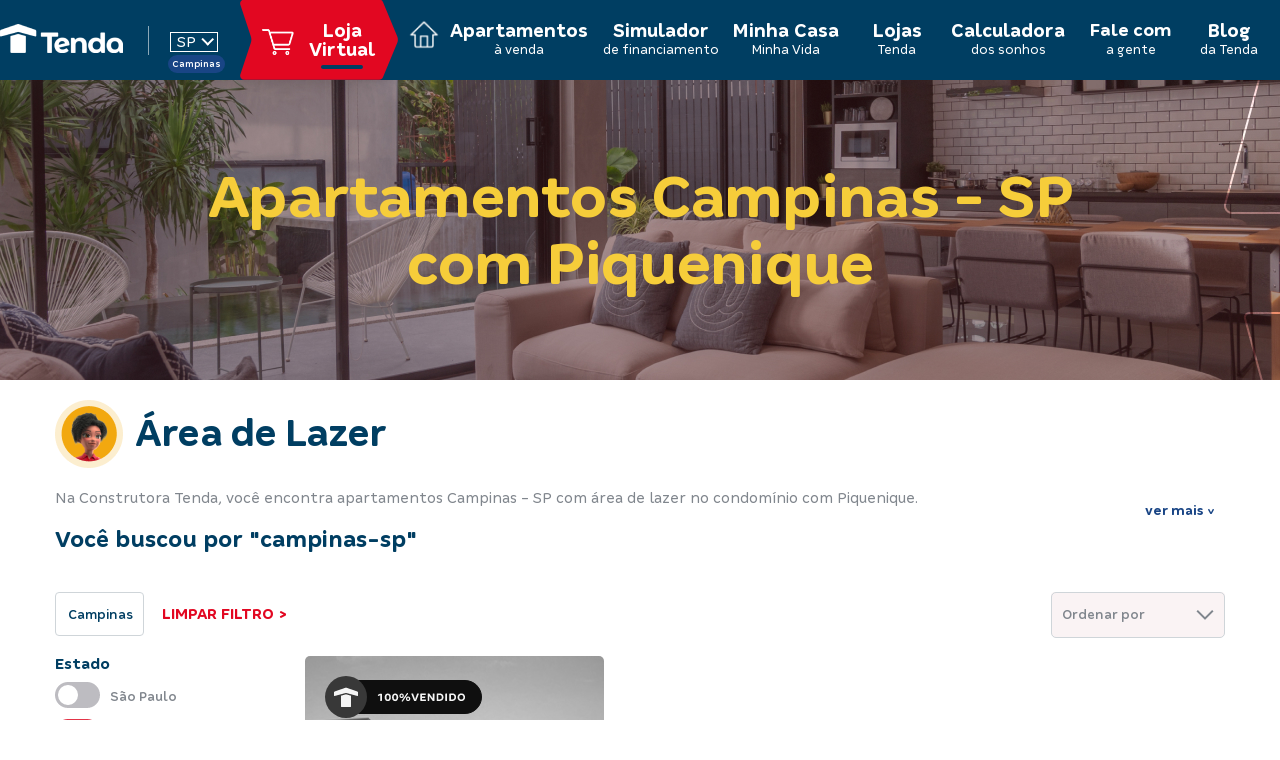

--- FILE ---
content_type: text/html; charset=utf-8
request_url: https://tenda.com/apartamentos-a-venda/campinas-sp/area-de-lazer/piquenique
body_size: 338237
content:

<!DOCTYPE html>
<html lang="pt-br">
<head>
    <!-- Hotjar Tracking Code for www.tenda.com -->
    <script async>(function (h, o, t, j, a, r) { h.hj = h.hj || function () { (h.hj.q = h.hj.q || []).push(arguments) }; h._hjSettings = { hjid: 1259249, hjsv: 6 }; a = o.getElementsByTagName('head')[0]; r = o.createElement('script'); r.async = 1; r.src = t + h._hjSettings.hjid + j + h._hjSettings.hjsv; a.appendChild(r); })(window, document, 'https://static.hotjar.com/c/hotjar-', '.js?sv=');</script>
    <!-- Google Tag Manager -->
    <script async>
        (function (w, d, s, l, i) {
            w[l] = w[l] || []; w[l].push({
                'gtm.start':
                    new Date().getTime(), event: 'gtm.js'
            }); var f = d.getElementsByTagName(s)[0],
                j = d.createElement(s), dl = l != 'dataLayer' ? '&l=' + l : ''; j.async = true; j.src = 'https://www.googletagmanager.com/gtm.js?id=' + i + dl; f.parentNode.insertBefore(j, f);
        })(window, document, 'script', 'dataLayer', 'GTM-MVH4TP');</script>
    <!-- End Google Tag Manager -->
    <meta charset="utf-8">
    <meta name="viewport" content="width=device-width, initial-scale=1, maximum-scale=5">
    <link rel="shortcut icon" href="/favicon.ico" />
    <link rel="icon" type="image/png" href="/favicon-32x32.png" sizes="32x32" />
    <link rel="icon" type="image/png" href="/favicon-16x16.png" sizes="16x16" />
    <meta name="theme-color" content="#fafafa">
    <meta name="adopt-website-id" content="b3a71c3a-c261-4b2f-bbba-325245b92594" />

    <link rel="dns-prefetch" href="https://d335luupugsy2.cloudfront.net" as="script">
    <link rel="dns-prefetch" href="https://connect.facebook.net" as="script">
    <link rel="dns-prefetch" href="https://googleads.g.doubleclick.net" as="script">
    <link rel="dns-prefetch" href="https://www.google-analytics.com" as="script">
    <link rel="dns-prefetch" href="https://www.googletagmanager.com" as="script">
    <link rel="dns-prefetch" href="https://www.googleadservices.com" as="script">

    <link rel="prefetch" href="/Assets/fonts/Tenda-Bold.woff2" as="font">
    <link rel="prefetch" href="/Assets/fonts/Tenda-Medium.woff2" as="font">
    <link rel="prefetch" href="/Assets/fonts/Tenda-Regular.woff2" as="font">
    <link rel="preload" as="style" href="/assets/fonts/font.css">
    <link rel="preload" as="font" href="/assets/fonts/Tenda-Bold.woff2">
    <link rel="preload" as="font" href="/assets/fonts/Tenda-Medium.woff2">
    <link rel="preload" as="style" href="/assets/css/bootstrap.min.css">
    <title>Apartamentos em Campinas - SP com Piquenique</title>
<meta name="description" content="Com as facilidades da Tenda e os benef&#237;cios do Minha Casa Minha Vida, voc&#234; pode realizar o sonho do seu apartamento. Fale com a gente e descubra.">
<meta name="robots" content="index, follow">
<link rel="canonical" href="https://tenda.com/apartamentos-a-venda/campinas-sp/area-de-lazer/piquenique">


<!--Facebook & Instagram cards:-->
<meta property="og:type" content="website" />
<meta property="og:title" content="Apartamentos em Campinas - SP com Piquenique" />
<meta property="og:image" content="https://tenda.com/Assets/img/capa-apartamentos-a-venda.jpg" />
<meta property="og:site_name" content="tenda.com/" />
<meta property="og:url" content="https://tenda.com/apartamentos-a-venda/campinas-sp/area-de-lazer/piquenique" />
<meta property="og:description" content="Com as facilidades da Tenda e os benef&#237;cios do Minha Casa Minha Vida, voc&#234; pode realizar o sonho do seu apartamento. Fale com a gente e descubra." />
<!--:Facebook & Instagram cards→

<!--Twitter cards:-->

<!--:Twitter cards-->
<!--Fonts:-->

<script src="/bundles/tenda-resultadobusca-empreendimento-desktop-js?v=C_j9rvhC1c6_vsfhGLwlm3MSkD1An2an-jL8uyJH6yg1"></script>
<link href="/bundles/tenda-resultadobuscaempreendimento-css?v=nGdG7KRcvrqpJCI8D6eN4HQHpKMTAqXW1YNQP1UULeo1" rel="stylesheet"/>


    <script async type="text/javascript" src="/Assets/js/lozad.min.js"></script>
    <script defer type="text/javascript" src="/Assets/js/jquery.maskMoney.js"></script>
    <script defer type="text/javascript" src="/Assets/js/redirect-loja-virtual.js"></script>
    <script defer src="https://cdnjs.cloudflare.com/ajax/libs/jquery.mask/1.14.10/jquery.mask.min.js"></script>

    <script defer>
        var nativeBridge =
            window.webkit && window.webkit.messageHandlers && window.webkit.messageHandlers.receiveImgPixel;
        if (nativeBridge) {
            const postObj = {
                id: 234869113635694,
                ev: PageView
            };
            nativeBridge.postMessage(JSON.stringify(postObj));
        }
    </script>

    <!-- Start VWO Async SmartCode -->
    <link rel="preconnect" href="https://dev.visualwebsiteoptimizer.com" />
    <script type='text/javascript' id='vwoCode'>
        window._vwo_code ||
            (function () {
                var w = window,
                    d = document;
                var account_id = 781249,
                    version = 2.2,
                    settings_tolerance = 2000,
                    hide_element = 'body',
                    hide_element_style = 'opacity:0 !important;filter:alpha(opacity=0) !important;background:none !important';
                /* DO NOT EDIT BELOW THIS LINE */
                if (f = !1, v = d.querySelector('#vwoCode'), cc = {}, -1 < d.URL.indexOf('__vwo_disable__') || w._vwo_code) return; try { var e = JSON.parse(localStorage.getItem('_vwo_' + account_id + '_config')); cc = e && 'object' == typeof e ? e : {} } catch (e) { } function r(t) { try { return decodeURIComponent(t) } catch (e) { return t } } var s = function () { var e = { combination: [], combinationChoose: [], split: [], exclude: [], uuid: null, consent: null, optOut: null }, t = d.cookie || ''; if (!t) return e; for (var n, i, o = /(?:^|;\s*)(?:(_vis_opt_exp_(\d+)_combi=([^;]*))|(_vis_opt_exp_(\d+)_combi_choose=([^;]*))|(_vis_opt_exp_(\d+)_split=([^:;]*))|(_vis_opt_exp_(\d+)_exclude=[^;]*)|(_vis_opt_out=([^;]*))|(_vwo_global_opt_out=[^;]*)|(_vwo_uuid=([^;]*))|(_vwo_consent=([^;]*)))/g; null !== (n = o.exec(t));)try { n[1] ? e.combination.push({ id: n[2], value: r(n[3]) }) : n[4] ? e.combinationChoose.push({ id: n[5], value: r(n[6]) }) : n[7] ? e.split.push({ id: n[8], value: r(n[9]) }) : n[10] ? e.exclude.push({ id: n[11] }) : n[12] ? e.optOut = r(n[13]) : n[14] ? e.optOut = !0 : n[15] ? e.uuid = r(n[16]) : n[17] && (i = r(n[18]), e.consent = i && 3 <= i.length ? i.substring(0, 3) : null) } catch (e) { } return e }(); function i() { var e = function () { if (w.VWO && Array.isArray(w.VWO)) for (var e = 0; e < w.VWO.length; e++) { var t = w.VWO[e]; if (Array.isArray(t) && ('setVisitorId' === t[0] || 'setSessionId' === t[0])) return !0 } return !1 }(), t = 'a=' + account_id + '&u=' + encodeURIComponent(w._vis_opt_url || d.URL) + '&vn=' + version + '&ph=1' + ('undefined' != typeof platform ? '&p=' + platform : '') + '&st=' + w.performance.now(); e || ((n = function () { var e, t = [], n = {}, i = w.VWO && w.VWO.appliedCampaigns || {}; for (e in i) { var o = i[e] && i[e].v; o && (t.push(e + '-' + o + '-1'), n[e] = !0) } if (s && s.combination) for (var r = 0; r < s.combination.length; r++) { var a = s.combination[r]; n[a.id] || t.push(a.id + '-' + a.value) } return t.join('|') }()) && (t += '&c=' + n), (n = function () { var e = [], t = {}; if (s && s.combinationChoose) for (var n = 0; n < s.combinationChoose.length; n++) { var i = s.combinationChoose[n]; e.push(i.id + '-' + i.value), t[i.id] = !0 } if (s && s.split) for (var o = 0; o < s.split.length; o++)t[(i = s.split[o]).id] || e.push(i.id + '-' + i.value); return e.join('|') }()) && (t += '&cc=' + n), (n = function () { var e = {}, t = []; if (w.VWO && Array.isArray(w.VWO)) for (var n = 0; n < w.VWO.length; n++) { var i = w.VWO[n]; if (Array.isArray(i) && 'setVariation' === i[0] && i[1] && Array.isArray(i[1])) for (var o = 0; o < i[1].length; o++) { var r, a = i[1][o]; a && 'object' == typeof a && (r = a.e, a = a.v, r && a && (e[r] = a)) } } for (r in e) t.push(r + '-' + e[r]); return t.join('|') }()) && (t += '&sv=' + n)), s && s.optOut && (t += '&o=' + s.optOut); var n = function () { var e = [], t = {}; if (s && s.exclude) for (var n = 0; n < s.exclude.length; n++) { var i = s.exclude[n]; t[i.id] || (e.push(i.id), t[i.id] = !0) } return e.join('|') }(); return n && (t += '&e=' + n), s && s.uuid && (t += '&id=' + s.uuid), s && s.consent && (t += '&consent=' + s.consent), w.name && -1 < w.name.indexOf('_vis_preview') && (t += '&pM=true'), w.VWO && w.VWO.ed && (t += '&ed=' + w.VWO.ed), t } code = { nonce: v && v.nonce, library_tolerance: function () { return 'undefined' != typeof library_tolerance ? library_tolerance : void 0 }, settings_tolerance: function () { return cc.sT || settings_tolerance }, hide_element_style: function () { return '{' + (cc.hES || hide_element_style) + '}' }, hide_element: function () { return performance.getEntriesByName('first-contentful-paint')[0] ? '' : 'string' == typeof cc.hE ? cc.hE : hide_element }, getVersion: function () { return version }, finish: function (e) { var t; f || (f = !0, (t = d.getElementById('_vis_opt_path_hides')) && t.parentNode.removeChild(t), e && ((new Image).src = 'https://dev.visualwebsiteoptimizer.com/ee.gif?a=' + account_id + e)) }, finished: function () { return f }, addScript: function (e) { var t = d.createElement('script'); t.type = 'text/javascript', e.src ? t.src = e.src : t.text = e.text, v && t.setAttribute('nonce', v.nonce), d.getElementsByTagName('head')[0].appendChild(t) }, load: function (e, t) { t = t || {}; var n = new XMLHttpRequest; n.open('GET', e, !0), n.withCredentials = !t.dSC, n.responseType = t.responseType || 'text', n.onload = function () { if (t.onloadCb) return t.onloadCb(n, e); 200 === n.status ? _vwo_code.addScript({ text: n.responseText }) : _vwo_code.finish('&e=loading_failure:' + e) }, n.onerror = function () { if (t.onerrorCb) return t.onerrorCb(e); _vwo_code.finish('&e=loading_failure:' + e) }, n.send() }, init: function () { var e, t = this.settings_tolerance(); w._vwo_settings_timer = setTimeout(function () { _vwo_code.finish() }, t), 'body' !== this.hide_element() ? (n = d.createElement('style'), e = (t = this.hide_element()) ? t + this.hide_element_style() : '', t = d.getElementsByTagName('head')[0], n.setAttribute('id', '_vis_opt_path_hides'), v && n.setAttribute('nonce', v.nonce), n.setAttribute('type', 'text/css'), n.styleSheet ? n.styleSheet.cssText = e : n.appendChild(d.createTextNode(e)), t.appendChild(n)) : (n = d.getElementsByTagName('head')[0], (e = d.createElement('div')).style.cssText = 'z-index: 2147483647 !important;position: fixed !important;left: 0 !important;top: 0 !important;width: 100% !important;height: 100% !important;background: white !important;', e.setAttribute('id', '_vis_opt_path_hides'), e.classList.add('_vis_hide_layer'), n.parentNode.insertBefore(e, n.nextSibling)); var n = 'https://dev.visualwebsiteoptimizer.com/j.php?' + i(); -1 !== w.location.search.indexOf('_vwo_xhr') ? this.addScript({ src: n }) : this.load(n + '&x=true', { l: 1 }) } }; w._vwo_code = code; code.init();
            })();
    </script>
    <!-- End VWO Async SmartCode -->
    

    
        <link rel="stylesheet" href="/Assets/css/home/__socioTorcedor.css" />
    

</head>
<body id="resultado-busca-novo" class="renda-familiar">
    <!-- Google Tag Manager (noscript) -->
    <noscript>
        <iframe src="https://www.googletagmanager.com/ns.html?id=GTM-MVH4TP"
                height="0" width="0" style="display:none;visibility:hidden"></iframe>
    </noscript>

    <!-- End Google Tag Manager (noscript) -->
    






<header class="header-blue" id="header-page-interna">
        <div class="menu-content menu-content-novo">
<div class="cd-popup" role="alert" id="selecione_geolocalizacao" style="display: none;">
    <div class="cd-popup-container">
        <img src="data:image/png;base64, iVBORw0KGgoAAAANSUhEUgAAAL4AAAC9CAMAAAA6PjcBAAAC8VBMVEUAAADb0//d1f8gAQXc1P/c1P/d1P8BAgXa0P9FRE7b1P/d1P8AAgQBAgXPz/8DAwQAPmIAAAAAAADc1P/d1P8APGDc1f8APWIADBMAAQLb0/9JdY8/bYgAAAAFBgna0f87AQgSBQgAPWICBAgIAAHc0/+2sNYAAAATPGEAAAAfVHXc1f8JDxo4AgklAQUSFh0iAQXhBiDfz/+AfJZbWnCdl7V0BxZFQ1YAAADc1P/iByH///8JEB0AAADP1dkAPmKpBRnhID3h2f/7+v/29P/l3//t7/H09vaAnrDn6u3V2t/e4OHp5P/fbZA4AQiKhJ+1wspfhZxUAgylrtfeh6xxAxBgYGDg5+qChYmKnMSfn58AHi/GBh2gtsRTdp1VHCfw8PCno8e/v7+NBBTeocfxg5BuaoDu6v+ln7/z8P/UByDPyPBQT1BjAg7w7P9/BBNuibBRUGCAgIAdU3a4BRvBu+BwcHCbr7s2OEOGqey/z9hEbZObBRaZuf/duuPs5/9ymtfhOljiFC4VHivCw8ciAQWvr698d5BfXHAeHSD39v9AQEAFCRDBwetff6fjSmZGAgrP0NCBnKzfYYLj3P/Py/WYk7I3ZImlr9h8kruQkJCzrM/fep6Ulpk3Y4krXX/gVHQ8OUDOyvVkanNGS1XmJT0ODhCyuOHjLksAK0UiKDjw8/XBwezertWXpc4NR2xUPUMwLzDGBhykpauPj49FDhrflLp/f38QSmwOOl5HAgrdx/H84OOztLkgNlk/ICXcx/H0oqx1eYDpRVj+7/[base64]/fgL/vHyD+YJCBQBAQgWCfn89AcGEwcFDf/r9RMO+/odqwr/2QIu/ZsKbfv9PPgBCA77+giI8r6JZgAAAaV0lEQVR42tSZT0vbYBzHk9KWkkIo1H/UgiAMpL6CJw8UbZLWuXa0KojQeVJKdqgeBjJldnoUpqObB6GoDIoe1KMXPTrQgWw3D3sPHnfe49O4J4+JmXnSRP1AnyJ6+PjL9/dNSjl/ECN9vCAIwRaCkOD5CPf0iSS6ovGOALAkHBoMJvq4J0lEiA4SbTtCUZ7jYr0GUt3cIyImoqEwcEJ4sBcaKF31D3CPgihEA4CBaQhlHaSfLiYf4QLwwRBAMOqPpjGjSB+91VP+XgA+SgLjWh9R7Od8gw9S7u71EX7pi13GzOwdMOrndPzVj9ChWZ+f3mLSJ/ioz4cAzRJSAU7YW5pG7JQMJC+SdTZ9dvlxXX/v5zpwwvgbaAb9D0yryz75bYD5NL8F2qBfLF5Q+h7LmyLjVp9qfq/lp+aPwBF6MepnX1K09NPFixjnCZE4oNk82BxHL1b9V2kKXd+jCyBS9ygq+23WR88+Pe225wPAiiUX+pOjFEQ/Xe9s8+jjgAGG1fVEPxEGz1dffAHA89Xn3Yz+25QVB1bF6Ym+GHU35dKimdLOlEXzeKEfCbgMyQg0M/J+fdsXfSEMPNH/8MeP4kTB8Uj/o/erGwmBdujL2WxWpk5f9PsCoC36WeST088cOrMP0X8ityobfU+LswsQ1HylUlMzbdX3tnmCxF2BOrKWeSb6cVp+TdPwuwasODmcKBQKjeNDJ/oeFid5yKndOKsAk8krqoV7Y0W6ZXXj2PXqLl4hkv0xmgEn9h1ApwKhYhuY5d1ViWJ4wqV+8XzSzPlOjM2+0pp7VdMqFqMvYHma4Rl3+pb3uYV6qtOpvYrsqd2t3Rn9vmRJga04bfXTi6XYgCP7jIxXtYo7p1JVUJBo+2HpHjZOWJrHXh/9JtXtwB55yyj3GoS3G6vS9iQ4JvZd6edQ2mV85qCMT6R/A/n6xcae6OfRQUfGfvaEXbbixPrUn8r4xPr4AvTY6lMfC9Hs8y17taooWo3qoBXJlgbD6trrYxa6HT0g4/hn9N3VAKFhEn43NyQRVpf91w+Cuyhy5maFoVLLV9dq90fnstksD81dj5XJ+vqu3wUs0aCsmgqfcp/9DiE8+/VDKr8mV2CGqTjZ9XlAQ9r/KzrpB07j8DfOoM7vpjT2z/8LQ/Ow6dt/KFdquIBkg/+xRJiFhNOm9Ll8m/4TVn29Msn5AH0xAGyAiCr5cdcwe2jk9LI8RtLDWJxm/q8fBw70Ddk5hRSz0vVbkh6G1WXTDwJbKlR4/vJqXqFSA1EYBrEXxIKgWFEUXxWRkyHGiiWrYtmoQXS5rrpqLLu6i6goiu66LpbF3hsWsMtaULGLYPfBBxH1wf7ggyLoozOTyU4mk2R1LR/c5XJvbvLfkzPn/GeS61z9PSRy++GSKbz2/C/5HaACgyLAiXP5T5CH9RNnO9bzH8mvfi9Nlv8CIW/2OMm/otrCOVjX9cH08xgaQD4ryW8Bv8VYV+pnY0jgxszZCuM/Fc6mvUf+Hl9d8k3TE/2+c9mvZpJDn34wd48fP3638Pnhy6QvB02zNF7AND/fHD/+pvgHpv0HB9kxBxtL6lt3nNL391jA5d+JZZDAvbJxmNn3b7Jk9CqV0Lm9qL5xVPkDXiJLzJ5Po5V/xESsnyB45np/drmHt3VLSP3ZE5V/xQKV0k5IHWZSqg9/KeUq+6+jyr/DDn93t/xuZ5U/4wa6YOjIJmZElX/IaJXilt+c/Wr5xuEOu8a6OB+Px588merhqMJ5h3TDKGLxxdQ51628u3GqhxtP4g7nx/oz3Jf1is0Ie/G65Xfiw10A/ZHMO8XFrTtYuVWwokIeXp2/CHkZMB2qYiNLHin3G95no3WY3+Fwa6O4OXTr3r2j4o/uaprmYwzWQFX0C5Bf6xwzt8HMQT5MVSrw/qK//k1QBWy0VinNXcGHS8yeBDMQ+XBFCecWGjYf61/0l+QvpX1QpTR2BT9Ny/7RSvJlblWqR2gc1n9xHPLQv0r5vO63dgV/Z5SWHQhhAF10g8pEKHEljH4RTPqUprWNUJYhB6iKEwqmr0ppVpZfBxJzK8q3awZ4mP9ACWEsELbj9NkOhE3Vy+fD9RSV0sS1tzByCRuMKtTNgSAyQXsVFnywWaxppzbTaSfmlE6oArYxM9fxPNzm5/qysTSQQWyHTQTn9YPQ4FMO4PSZB5j0YSPLwlB94Y+qlKbOjAUA06j5HV5R/hxv8DXte1jwGfNY+KdbWdMwaqqWv97HMzQEgORMFq1AIojgaZdbNW0S7AsLPg//SdI79Ewhm8kY+gz4NWYl0tKG8AjRsZHN8IW8a4U23Qi4WYuDfyRgh18sBOs0bQ8rvtaZM2ZhJVSGJpua3wmco7LlqQ+Y0wrhBAQzAxEGeXNnr7OgZJYCZxvNHio/[base64]/l6xma8NTHniGg6eZUilUwVHMH8wySfHn1rljqKz+CHArkFqwGf3JqxjAKesw4oxJ4kdrn8gz1qPw2AGXPsCtI/hnrcOyMZZCmK5d9xnLPupXl7+Xz5oDVOilB03xLxWpVzZhWMW+UspaKyYd4htoAZc/wboDEUJI3qhHTC0amSK7rZhGOqP3dmukQD163zDTv4fPmmkQKBelfTS6JMpaOUMyuP2khRBvcnqGO3d3YJr1MRs2jIl22NSnkYRwunMeQzSDYKPdbsXCu4wPbQNiPqH6f/EmqGJ0WKFb0EsDoJ3mGusA9wx3kg6HuQDYW8nKRT7ERuE5PLvtu3ra4/BmQq0GE7P60tG5VzA6ivka1GQkMaZ+hB1Cu8WcMEpnDepD8tpr2xpHPi38/P++hkQY9ADHmwCx2Nt2Y5lerzxT1HYWsKJ89jHqkEro4gxb3DLeRAC9ymFjWKskPa/AQ6yQPGyYCbPdJ2uEQgfnunHNTzf0j/XoNngqc6G/hky7G7RnaAPcMKyK+9DFI4p8pxUiMRY7gmPaPrGEbHyx99oEPkxzPwF9oahBDDNNIJsRuk3xGbrkjf6fbM0x0e4ZW9uGzQwb1nRki3/SdUPeSIZBmNDs/t2rSYLDNNahHyEUN1x1OWQ2mbdmZxpGclpw2MjErQZY2S558sGdoBIRENGRQz2WJy9ohTKjCEEgzujyLjg0I/nw2b3LfnRNKWazGTOFmtarvzOiZUuYCuTWmZ+XucnmGnq4Xd7ZMkQsGfSlz48bhPwzbZN2W5bMZfAC7LzR9NkJA8B8DRET5sNpEXq5NJLbgPi1LrOwnRc/Atkl6ucr+SK9nuMzfDYwWyENDvTD76MsrM8An/NqwijsHe2jwYZl3jy3p1W9OUQgTRz/fUUOuajDLIHuGrmzO5Z6B3/Z4P4UzccrsEZdmT5np5wUOTNKwsmOiGfL9Hx8Le9TlDrvDE3zFoe/cS+eenz59bdX9kaIvma1SoEPZb8Lqs8KgPlYJfTeQs3avRhjl2UCRi6Y2iY3LDF4jM57gy0zJj0yzQZ17hsPQym663DPEK6iXlveR+ZrNEO7lZI58xDfoOB+XxQqW2K8LwZcZXaphrW0F9wx5aEHkA2W/26mcqPhuHeMx1uXoj0AQY/BRp6h6WFN2bEKNN/Sw4EdLtLWlRc+wEFpy+c8VQqX3MtnbRTyjGeQBxB4ikDF9xkDOBHJAH/t7/nBooJthBvsHTs9UJCYaiKBb4wd+c3mGBlCXyz9HhUkv14WGf5LGeHtsL1m/E/hmImfcz97OPaatKo7jPMdrjMAMgcVtLM5X3OZ8e3uvUh8kKlq1eBmFCkgjq5SupTDSSKPRDmQMsEt0vHSLgiI4J2PDucU5X3u5qXFuZL6dr8S30fiH/uW5p+fZc1vhuvL9YymM7X76u+f3O9/zO+eWczX62+TY0vb0Kkvl2n16Qwffmj2+g4xnAE41neDDf/cCTo/YeoRN2qqdVTtull88or3eWibBw5JE6PvNa+QZqKO8cZPHJGpCxtrzN/EMsJwuwvjUM4gNM1EvafTNYfo9oF+jAX9bDEFtLob9dxB5oKMvyjNUZUBnB93HWF8z9QygmmZifOoZHtLjFRs4O8JJO7YHXNMJJ90eNJaaj95yL9A3R7ahrx+UZyyf2SQo0CFTHWsA+MSEphB84hnEgS/qUW3hB3VKluVBJyol/X3Fgpq/5UMfW62TOkW/Tqba7CaewSnBypnEeAah4nv0+U8guLFKkHTPSNDLaaN+zZFmlv3Vu4XIx1a5SZS5lfsJO/YMoI5egvHrIf49kXlrVvXgG77AeL/4Oloz1kMX/ADyM2t+P3L03G3N5x498s1tM0Ku3VxHtNOMZaLauamSqVBu7BlckpSKPA/1DHf8YGZrll2H/pPX8cC4Ta7c+BgqlOCBImNqrdJTu51J3d3l9KTQRIOVtG2TsGHOIBXFOfgm2ai1W3Xoj+/F9GtAMJrQrotxDY4V62ivhYyASs3tlpIfNyPPgPAXcp4Brv9fe/M5NvjCCQVSDmvhTL5WFtV1cxShtTqdfG9VivWkNODU3aVNy421JHmxZwD4eLV1jHiGzvD7/PRd8A7+FOlPk5kW3vj1UY46PBxrf48Knmj16+KPeTC+E5ZGnMClVuwZgPBad4p0xppkrMN33BMtaVF3ZLAePZjDK/YTXrfz/KDqjenyWzB+2O3X1yF8lLlNCH8R7xn8pCI0YecpJu2roCCigS89rBv6GR+r6ZJcQSHy2huqsqOxH26PD6HJt86DPAPCX0o9A8FHcG/w9F+xSasVfBdyOELoZ8P/gNREJ4oXb9Pm6uBuvzI21g4dxGQg487H6us7d6LkLQ8wPX/UZRtSSXsmg8GXHtVN2l9A0sK0NRB6skVJtc5ZRfDXyC++CgJfJ5fu9peXT388UV7uq+yoA+d/ydAnngEIrhbx1sod/Nhv4iexL/[base64]/1SxnqoCZtXycaM2+OsqB1sbO48zWysSUCp64KCpAXsG3LYG8jmx/zy8F9N/Ak8L+ppcBkNP9QTL79Mv/W44bFvMG8EBdO1ghontMwBdgvYn/PRAAG371j2G8GnSNoTzwCmGfvbHMkvYMR3bOKhOprlvoTvVWahNOMH0GbYM4qGWAfvFDadJ0uLVio65LJkNuTj97lGqdITxzfVM/6ad4qegHnMN8gz86Gl1vcQm7WETFgdu/FjgWjb+dXVOZ0a0pwN2Mhv3jGfIRBsUFjTpcu5Crqt/iEvaWPgG6MXp1x/1xLWL9P4aGM+QGN7dcllZfNcztbj2/MUlrf4TWiWoO25EvFddFxXfM0Sa+y2MZ1iQAHUV9QycOd08Xoz0RYNJwMcH82SD+KJ9mIiGH7iTnMJjPMO8hLCuQJ4Bqx4vLnePoZJj4vQam7FooW5QXTPCb6knzf0A9QypCH8J8gxEnXi2K4f8h028DpLQA6GFOiPD09eBaPj2etzcZz3DQoRfiD0D5e+g/MAn6OOX0Pq9TjLOPxP8JtS95DxDPsKf34I9A+X3kYpsFk9VswG/XZi1DPPXRMXvRM19zjMkIvy8BuEYgncsoxRV5ImJiY9DDjuPTx+bfhhtcxrWE7HxLR48eOCXIeoZEpAWU89AO/d7lfJSavYqNyqKMj09PTU1VVNzkB0sa4VJ1/D0a9GhV7vfbwgvGB9iPMMpmLlIq6AV4OmL4RvowHNipe86hWgzS/uAgG94+mo3hzXJ1JxupdtjCmwhky71DCkYfyX2DPSQEdTLVd3XbSoHJ5q6NVH8+4SVE+sZjPP7fE3dUNe1W9wec8tki/o+uFy3ah3S8QyJGB95BqJmtHIrUwSJ+F2iZzA+/X6kEHWTmI0763U8wzxMn2ON2DEM02/bft9M8HU8g/Hp96Sio3FmR91OPMMlGD9Nxc19eu4Jnu11zgRfPB1pfPq9XomGTz0D3VpByiaegR586uuXSm6qUBgF9fFvFD2D8fK/H13AX6GD/zjvGRZg/CUOvSNE6+BIpBoW8QXP8H/531KQ9gdF/EeY4xhDwDFg5ZrFk/vQBvsVqh936eOXiJOucf4RBemtERH/BsYzrMd1h3oGsRIojN6Kgn97rCbDbFfvJObBp0X899jjGEmRT7o+xIVeSKTSKPhrBc9gXOsVog0K1SEJysQex8ik+MtNmsQivF+h8stR8NcJk65xbVGIPgtG4v/GeYb0iCddH2VCj8Sm/9PR8G8WHj80rg+Zsern8CM9A0pc6hleEJafXOG5Xt4QC/[base64]/wnRyhdSeY0SfiU8WqLE+UzEI9DP1J5r18Df+W9QxpDP58s/DgAVyKH+LeP48fF7kY/BEmES5Aky71DOKnYxwk5LhvM64Q1c4JvhRk8enKxUWb+1b62AfvGT7lQs/HYkSeG3w/e0k6CSDPEPPTMd7hQg90gUK0ZY7wT7BT1TAxnIJnWMzir+Z79l0lgn+6fo7w79PFPyR4huUJkZ7hObJJJfqnzrVzhC8FGfwKcnnh0zEuFDzD2yj01Ds2UdoH4o0vhmyE4n8o9BlEz/C2sD94iI496CrvmgN8l976Ygs9ud8ieoYC6BnexaEXb+TP8ccXLfNJhE+u9khMz3A/DL0QiOHhkXHka76eC/z1JGi1BN+F8fU9A9xa+fxmLvS4bvpHRk5AV8nhr5fiJTr692PLGZSg4Ok6TzTP8EjUIvZ9JP6PihQ/ucaxzdqgs1BXRc8wfxKfItTHvw/tH+BvVAyPS3ETve5JjH8C7aiLnoFurYjPiv1MDVMJi//jZyAe8dSJCMP/Pa6b+p5hMXnEltNPGP+HG56DOo46GCeVmhviqR+m+eXWcfhdE4O/WHBsogg+Oc0a7gCA2cRjiqvMPD7eEKeeIS+BS92Y+NP8/7oBVDazKb7ycIOH3WAkdZMqpygm/hSHP6wZqRZTnFWjAO3C16cKUctAVVBkN4kK6OJ/BuMRbzVMU/x/aOw1+osXI8dAlZa3Oplo1apVV18GdDXCP30H0h/aLKbhH9O++tMqyjIDTdXMRAeCBH/lSkx2YVrCzJVN/R4tyE/7YSGOvy4IKmi1lZNgSGkI/5okCQri70cOMN6ii6VLE/4f/[base64]/2fgDEj9bWfgo75E81IWwN7lZlnOSLY3mOyWJQbws1dkVFRkzOcraXB8S8T126oHjLI/O9DmfVKSemwc/cJ01PyT5dI8zY8FQgbwAa9Pln3MwMvtKK2V/U5u3G7zPtnTa4zd1tbXj15KVKlktzxDllsL3QBftRQYwc9tPFazkXnjhZWyXBly10tEH2wrAxevNjJm2qptT+L79wELjzW/XJYvzdPMrbXIUPCT2+2mdsadrj5QWWcFwWD4e7xbbVLb7KJeNlDd5u2ngw+MHxE+Z7lHrRycvxI+ebjYCH6eZqNb8thmogP0ExE/vQNbt84UfNTmbeurHugnvM96myn8JYlM3iW3mAKb2s/TEFQ11wA9+kD15Ww3DspuUa9MYrH68Z2wlZX19EQy9/SUnbF5e9sAuNc2+iRz5wbaevvZakNV6AYrRLfq0BDs7lCakZFvhrDJ4CU9KQxkDtlNnrwrkiRB/TtsXm91dV9fdXVbnybwuq262uu17RjdHvGmzvT2UXYpNR/C04ED1yymgAP8GTLnJRhQsgmqKPID4uGf9uS0RedLxjRq6wXFdjtT5pdG5BxejJodJrOlJdlI8AvcppAlpJqsOaQUONASHfEnpKckzS5pe86ArK3u3cGMoHlZiULFIEtXR7tFbSkyUDVp/0FNo/iqxWGn/DmalVv43+8ADH7bQG91GwAnY5+yCyL05pDF7bEuM+bYVuMIkMKfs8rq8Fj3OcK3tkFFJTUx6xxJVP/WrW1w6ANor83Wvx1xU/TUFMoubPGbJlWLag/lLjFol3NCKjjEOtni8OQy9zU3b6Vbdf+6DyzLQwGaUemZ58e+CQJ6VuKCaHdddThUq8UdMIeWGbCaGN9q9qhuVXUECiNyonCZxWN2OEJ5fGDSF2WlzpsB+TlZ+UtjzjYO7Xd7eIqWFRoIPFXuagugV916eZ+dG+WuLk3Mz0o9Z54+9/lZ+YvS/7tkLFu1PK8w2zA7VVpBdoGhxFmQnpiYmZmfApWZmZm4FGDHR/8C3NT6E7k1PcAAAAAASUVORK5CYII=" class="icone-ativar-localizacao" alt="Ative sua localização | Construtora Tenda | Tenda.com" loading = "lazy">
        <div class="titleModal">Ative sua localização</div>
        <p>
            Nós queremos te mostrar os apartamentos que temos em sua região. Você pode compartilhar a sua localização?
        </p>
        <ul class="cd-buttons">
            <li class="selectstate_yes">Sim, eu quero</li>
            <li class="selectstate_no">Não, obrigado</li>
        </ul>
    </div>
</div>




        <div class="container-header h-100">

            <div class="row h-100">
                <div class="col-sm-10 col-md-10 col-lg-2 col-10 d-flex a-center logo-and-select">
                    <a href="/">
                            <img src="/assets/webp/novalogotendabranco.webp" class="logo-tenda" alt="Logo Construtora Tenda | tenda.com" loading="lazy" width="123" height="34" />
                    </a>
                    <hr />
                    <button class="nav__estados campinas" aria-label="Selecionar Estado">
                            <p class="campinas">SP</p> <i></i>
                    </button>
                </div>
                <div class="col-sm-2 col-md-2 col-lg-10 col-2 h-100  menu-desk d-none-mobile">
                    <div class="nav__container h-100">
                        <nav class="menu h-100">
                            <ul>

                                <li class="sub_menu_loja_virtual ico-loja versao">
                                    <a href="https://tenda.com/loja-virtual"> <h2>Loja<span> Virtual</span></h2></a>
                                </li>

                                <li class="sub_menu_imoveis_a_venda ico_menu">
                                    <a href="/apartamentos-a-venda"> <h2>Apartamentos<span> à venda </span> </h2></a>
                                    <ul class="submenu sub_first" id="submenu_imoveisavenda">
                                        <li> <a href="/apartamentos-a-venda/sp"><h2>São Paulo</h2></a> </li>
                                        <li> <a href="/apartamentos-a-venda/campinas-sp"><h2>Campinas - SP</h2></a> </li>
                                        <li> <a href="/apartamentos-a-venda/rs"><h2>Rio Grande do Sul</h2></a> </li>
                                        <li> <a href="/apartamentos-a-venda/rj"><h2>Rio de Janeiro</h2></a> </li>
                                        <li> <a href="/apartamentos-a-venda/pr"><h2>Paraná</h2></a> </li>
                                        <li> <a href="/apartamentos-a-venda/ba"><h2>Bahia</h2></a> </li>
                                        <li> <a href="/apartamentos-a-venda/ce"><h2>Ceará</h2></a> </li>
                                        <li> <a href="/apartamentos-a-venda/pe"><h2>Pernambuco</h2></a> </li>
                                        <li> <a href="/apartamentos-a-venda/mg"><h2>Minas Gerais</h2></a> </li>
                                        <li> <a href="/apartamentos-a-venda/go"><h2>Goiás</h2></a> </li>
                                        <div class="banner_submenu">
                                            <a href="https://tenda.com/loja-virtual" target="_blank" rel="noreferrer" class="banner_submenu">
                                                <img src="/assets/webp/banner_submenu_feiraco.webp" alt="Foto de mãos mexendo no notebook | Feirão de Imóveis Online | tenda.com" loading="lazy" width="100%" height="auto">
                                            </a>
                                        </div>
                                    </ul>
                                </li>

                                
                                    <li class="sub_menu_simulador ico-simulador">
                                        <a href="/simulador-de-financiamento">
                                            <h2>Simulador<span> de financiamento</span></h2>
                                        </a>
                                    </li>

                                



                                <li class="sub_menu_mcmv ico-mcmv">
                                    <a href="/minha-casa-minha-vida"> <h2>Minha Casa<span> Minha Vida</span></h2></a>
                                </li>


                                    <li class="sub_menu_lojas_tenda ico_menu">
                                        <a href="/lojas-tenda"><h2>Lojas<span> Tenda</span></h2></a>
                                    </li>


                                <li class="sub_menu_faq">
                                    <a href="/calculadora-dos-sonhos" rel="noreferrer"> <h2>Calculadora<span>dos sonhos</span></h2></a>
                                </li>
                                <li class="sub_menu_fale_com_a_gente ico_menu">
                                    <a href="/sobre-a-tenda#fale-tenda"><h2 class="title-menu" id="faleConosco"> Fale com<span> a gente</span></h2></a>
                                    <ul class="submenu sub_first" id="submenu_falecomagente">
                                        <li><a href="/sobre-a-tenda#fale-tenda"><h2>Contatos</h2></a></li>
                                        <li><a href="/sobre-a-tenda/nossa-historia"><h2>Nossa História</h2></a></li>
                                        <li><a href="/sobre-a-tenda/trabalhe-conosco"><h2>Trabalhe conosco</h2></a></li>
                                        <li><a href="/sobre-a-tenda/venda-seu-terreno"><h2>Compramos terrenos</h2></a></li>
                                        <li><a href="/sobre-a-tenda#seja-fornecedor"><h2>Seja um fornecedor</h2></a></li>
                                        <li><a target="_blank" href="https://ri.tenda.com/"><h2>Investidores</h2></a> </li>
                                        <li><a href="https://tendacomvoce.tenda.com.br/"><h2>Já Sou Cliente</h2></a></li>
                                        <li><a target="_blank" href="https://www.canalconfidencial.com.br/tenda/"><h2>Canal Confidencial</h2></a></li>
                                        <li><a href="/sobre-a-tenda/codigo-de-etica#codigoDeEtica"><h2>Código de Ética</h2></a></li>
                                        <div class="banner_submenu">
                                            <img src="[data-uri]" alt="Depoimento de cliente da Construtora Tenda" loading="lazy" width="100%" height="auto" />
                                        </div>
                                    </ul>
                                </li>
                                <li class="sub_menu_blog">
                                    <a href="https://www.tenda.com/blog/" target="_blank" rel="noreferrer"><h2>Blog<span>da Tenda</span></h2></a>
                                </li>
                            </ul>
                        </nav>
                    </div>
                </div>
                <div class="col-sm-2 col-md-2 col-lg-5 col-2 h-100 menu-mob d-none-desk">
                    <div class="nav__container h-100">
                        <nav class="menu h-100">
                            <ul>
                                <li class="fechar d-none-desk">fechar</li>
                                <li class="sub_menu_imoveis_a_venda ico_menu has_submenu">
                                    <h2 class="fechar_submenu"> Apartamentos<span> à venda </span> </h2>
                                    <ul class="submenu sub_first" id="submenu_imoveisavenda">
                                        <li>
                                            <button aria-label="Fechar Submenu Mobile" class="back-menu"></button>
                                            <a href="/apartamentos-a-venda" class="titlesubmenu d-none-desk">
                                                <h2>Apartamentos à venda</h2>
                                            </a>
                                            <button aria-label="Fechar Submenu Mobile" class="fecharsubmenu titlesubmenu d-none-desk">Fechar</button>
                                        </li>
                                        <li><a href="/apartamentos-a-venda/sp"><h2>São Paulo</h2></a></li>
                                        <li><a href="/apartamentos-a-venda/rj"><h2>Rio de Janeiro</h2></a></li>
                                        <li><a href="/apartamentos-a-venda/ba"><h2>Bahia</h2></a></li>
                                        <li><a href="/apartamentos-a-venda/pe"><h2>Pernambuco</h2></a></li>
                                        <li><a href="/apartamentos-a-venda/go"><h2>Goiás</h2></a></li>
                                        <li><a href="/apartamentos-a-venda/ce"><h2>Ceará</h2></a></li>
                                        <li><a href="/apartamentos-a-venda/rs"><h2>Rio Grande do Sul</h2></a></li>
                                        <li><a href="/apartamentos-a-venda/pr"><h2>Paraná</h2></a></li>
                                        <li><a href="/apartamentos-a-venda/mg"><h2>Minas Gerais</h2></a></li>
                                    </ul>
                                </li>
                                <li class="sub_menu_loja_virtual ico-loja">
                                    <a href="/loja-virtual"> <h2>Loja<span> Virtual</span></h2></a>
                                </li>
                                <li class="sub_menu_mcmv ico-mcmv">
                                    <a href="/casa-verde-e-amarela"> <h2>Casa Verde<span> e Amarela</span></h2></a>
                                </li>
                                <li class="sub_menu_simulador ico-simulador">
                                    <a href="/simulador-de-financiamento"> <h2>Simulador<span>de financiamento</span></h2></a>
                                </li>
                                

                                <li class="sub_menu_lojas_tenda ">
                                    <a href="/lojas-tenda"> <h2>Lojas<span> Tenda</span></h2></a>
                                </li>

                                <li class="sub_menu">
                                    <a href="https://tendacomvoce.tenda.com.br/"> <h2>Tenda<span> com você</span></h2></a>
                                </li>

                                <li class="sub_menu_sobre_nos ico_menu has_submenu">
                                    <h2 class="fechar_submenu">Sobre Nós<span>Construtora Tenda </span></h2>
                                    <ul class="submenu" id="submenu_sobrenos">
                                        <li>
                                            <button aria-label="Fechar Submenu Mobile" class="back-menu"></button>
                                            <div class="titlesubmenu d-none-desk">
                                                <h2 class="fechar_submenu titlesubmenu d-none-desk title-sobrenos">Sobre Nós</h2>
                                            </div>
                                            <button aria-label="Fechar Submenu Mobile" class="fecharsubmenu titlesubmenu d-none-desk">Fechar</button>
                                        </li>

                                        <li><a href="/sobre-a-tenda/nossa-historia"><h2>Nossa história</h2></a></li>
                                        <li><a href="https://www.tenda.com/blog/minha-casa-minha-vida/case-de-sucesso-luzimara-leal/"><h2>Depoimentos</h2></a></li>
                                        <li><a href="https://www.tenda.com/blog/minha-casa-minha-vida/afinal-construtora-tenda-e-confiavel-veja-depoimentos-de-clientes/"><h2>Por que comprar com a Tenda?</h2></a></li>
                                    </ul>
                                </li>
                                <li class="sub_menu_fale_com_a_gente ico_menu has_submenu">
                                    <h2 class="fechar_submenu"> Fale com<span> a gente</span></h2>
                                    <ul class="submenu" id="submenu_falecomagente">
                                        <li>
                                            <button aria-label="Fechar Submenu Mobile" class="back-menu"></button>
                                            <div class="titlesubmenu d-none-desk">
                                                <h2 class="fechar_submenu titlesubmenu d-none-desk title-sobrenos">Fale com a gente </h2>
                                            </div>
                                            <button aria-label="Fechar Submenu Mobile" class="fecharsubmenu titlesubmenu d-none-desk">Fechar</button>
                                        </li>
                                        <li><a href="/sobre-a-tenda#fale-tenda"><h2>Contatos</h2></a></li>
                                        <li><a href="/sobre-a-tenda#trabalhe-conosco"><h2>Trabalhe conosco</h2></a></li>
                                        <li><a href="/compramos-terrenos"><h2>Compramos terrenos</h2></a></li>
                                        <li><a href="/sobre-a-tenda#seja-fornecedor"><h2>Seja um fornecedor</h2></a></li>
                                    </ul>
                                </li>
                                <li>
                                    <a href="https://tenda.com/blog/" target="_blank" rel="noreferrer"><h2>Blog<span>da Tenda</span></h2></a>
                                </li>
                            </ul>
                        </nav>
                        <button aria-label="Menu Mobile" class="nav__hamburguer yellow d-none-desk">
                            <span class="nav__hamburguer--first"></span>
                            <span class="nav__hamburguer--bullet"></span>
                            <span class="nav__hamburguer--second"></span>
                            <span class="nav__hamburguer--last"></span>
                        </button>
                    </div>
                </div>
            </div>
        </div>
    </div>

</header>

<div class="dropdown-wrapper">
        <ul id="estados-menu" class="select-custom select-estados">
                <li value="SP"><h2>S&#227;o Paulo</h2></li>
                <li value="CAMPINAS-SP"><h2>Campinas - SP</h2></li>
                <li value="RJ"><h2>Rio de Janeiro</h2></li>
                <li value="BA"><h2>Bahia</h2></li>
                <li value="PE"><h2>Pernambuco</h2></li>
                <li value="GO"><h2>Goi&#225;s</h2></li>
                <li value="RS"><h2>Rio Grande do Sul</h2></li>
                <li value="PR"><h2>Paran&#225;</h2></li>
                <li value="CE"><h2>Cear&#225;</h2></li>
                <li value="MG"><h2>Minas Gerais</h2></li>
        </ul>
</div>
<div class="screenLocker"></div>

<script type="text/javascript">
    Menu.Urls.SelecionarEstado = '/Home/SelecionarEstado';
    if (Location.Urls != undefined) {
        Location.Urls.SelecionarEstado = '/Home/SelecionarEstado';
    }

</script>



<section class="renda-single">
    <div class="banner-section">
        <h1>Apartamentos Campinas - SP com Piquenique</h1>
    </div>
</section>

<section class="renda-single-text">
    <div class="container">
        <div class="row">
            <div class="single-title lazer">
                <h2>Área de Lazer</h2>
            </div>
            <div class="renda-single-description">
                <article>
                    <p>
                        Na Construtora Tenda, você encontra apartamentos Campinas - SP com área de lazer no condomínio com Piquenique.
                    </p>
                    <h2>
                        Veja como conquistar seu apartamento com Piquenique na área de lazer do condomínio
                    </h2>
                    <p>
                        Acredite, é possível sair do aluguel! As facilidades do programa Casa Verde e Amarela e as condições exclusivas da Construtora Tenda, colocam a casa própria ao seu alcance.
                    </p>
                    <p>
                        A Tenda sempre foi uma das grandes parceiras do Minha Casa Minha Vida, e essa aliança segue forte com o Casa Verde e Amarela, o novo programa habitacional do Governo Federal criado para substituir o MCMV. Por ter essa forte ligação com o programa, você pode usar todos os benefícios que ele oferece para sair do aluguel e conquistar o seu apartamento com área de lazer no condomínio com Piquenique.
                    </p>
                    <p>
                        Você sabia que o Governo Federal fornece um auxílio para as famílias de baixa renda comprarem um imóvel? Esse auxílio é chamado de subsídio, e é um valor dado em forma de desconto para deixar o financiamento e o valor das parcelas menores. É como se o governo pagasse uma parte do valor do apartamento para você. Para descobrir se você tem direito e quanto pode ganhar, é só fazer uma simulação de financiamento.
                    </p>
                    <p>
                        Além do benefício do subsídio, o financiamento Casa Verde e Amarela possui outras vantagens como a possibilidade de usar o seu saldo do FGTS, o longo prazo de pagamento, baixas taxas de juros e a composição de renda. Vale destacar que compor renda com outras pessoas pode aumentar a sua chance de ter o financiamento aprovado. Por exemplo, se o seu salário individual não for o suficiente para comprovar a renda necessária para o apartamento que você gostou, é permitido somar os seus ganhos com o de outras pessoas. Você pode juntar a sua renda com o seu marido ou esposa, mãe, pai, filhos, tios, avós, entre outros familiares e até amigos.
                    </p>
                    <p>
                        Agora que você já conhece os benefícios que colocam a conquista da casa própria ao seu alcance, é só conferir todos os apartamentos que possuem Piquenique na área de lazer do condomínio e escolher o seu.
                    </p>
                    <h2>
                        Apartamentos na planta com Piquenique na área de lazer
                    </h2>
                    <p>
                        Os apartamentos na planta Campinas - SP da Construtora Tenda, proporcionam segurança e tranquilidade, pois ficam em condomínios fechados. A grande maioria dos residenciais contam com diferentes opções de lazer, como Piquenique, entre outros itens.
                    </p>
                    <p>
                        Com opções de plantas com 1 e 2 quartos, os apartamentos da Tenda são muito versáteis, pois acomodam bem pessoas que vão morar sozinhas, pessoas com filhos, casais sem filhos e também com filhos.
                    </p>
                    <p>
                        Para proporcionar qualidade de vida aos moradores, os empreendimentos da Construtora Tenda estão localizados em bairros que possuem um comércio essencial para o dia a dia. Assim como de transportes públicos como pontos de ônibus, estações de trem e de metrô.
                    </p>
                    <h2>
                        Sobre a Construtora Tenda
                    </h2>
                    <p>
                        Com mais de 50 anos de história, a Tenda é uma das maiores construtoras do Brasil e já realizou o sonho da casa própria de mais de 180 mil famílias. Além das vantagens do programa Casa Verde e Amarela devido a parceria, a Tenda também oferece condições exclusivas que facilitam ainda mais a conquista do imóvel, como o parcelamento do valor de entrada.
                    </p>
                    <p>
                        Presente em 9 estados brasileiros, entre eles, Campinas - SP, a Tenda possui diferentes apartamentos com Piquenique na área de lazer do condomínio.
                    </p>
                    <h2>
                        Descubra mais sobre o programa Casa Verde e Amarela
                    </h2>
                    <p>
                        O Casa Verde e Amarela foi criado pelo Governo Federal para substituir o Minha Casa Minha Vida. Apesar da mudança do nome e de outros detalhes, o objetivo principal do programa continua o mesmo: ajudar cada vez mais brasileiros a conquistar a casa própria.
                    </p>
                    <p>
                        Ao mesmo tempo que essa atualização trouxe diversas melhorias, ela também manteve os maiores benefícios do Minha Casa Minha Vida, como o subsídio, a possibilidade de utilizar o FGTS e de compor renda com outras pessoas.
                    </p>
                    <p>
                        Para atender mais famílias brasileiras, o Casa Verde e Amarela possui algumas diferenças do Minha Casa Minha Vida, principalmente nas faixas de renda e também nas taxas de juros, que ficaram ainda menores, deixando o programa mais acessível.
                    </p>
                    <p>
                        Pare de adiar seu sonho, use as facilidades e benefícios do programa Casa Verde e Amarela para conquistar o seu apartamento na planta, com Piquenique na área de lazer do condomínio.
                    </p>
                </article>
            </div>
            <div class="more"><span class="seemore">ver mais </span><span class="seeless">ver menos </span><span class="arrowSee">></span></div>
        </div>
    </div>
</section>
<section class="queryArea">
    <div class="container">
        <div class="row">
                <div class="queryText">
                    <h2>Você buscou por "campinas-sp"</h2>
                </div>
        </div>
        <div class="row">
            <div class="queryWrapper">
                <ul class="querylist ">
                    <li class="noPadding">Campinas</li>
                </ul>
                <button>LIMPAR FILTRO ></button>
            </div>
            <div class="orderSelect">
                <ul class="item-button">
                    <li class="active">Ordenar por</li>
                    <li data-attr="1">Em Obra</li>
                    <li data-attr="2">Lançamento</li>
                    <li data-attr="3">Entregue</li>
                    <li data-attr="4">100% Vendido</li>
                    <li data-attr="5">Breve Lançamento</li>
                    <li data-attr="6">Últimas Unidades</li>
                </ul>
            </div>
        </div>
    </div>
</section>
<section class="list-wrapper">
<section class="filtro-avancado">
            <section class="apply-filter-mobile">
                <div class="apply-filter-wrapper">
                    <button class="clean-filter">
                        LIMPAR FILTRO
                    </button>
                    <button class="apply-filter">
                        APLICAR
                    </button>
                </div>
            </section>
            <section class="queryAreaMobile">
                <div class="container">
                    <div class="row">
                        <div class="exit_button">
                            <span>Refine sua busca</span>
                        </div>
                    </div>
                    <div class="row back-color">
                        <div class="filtros-selected">
                            <span>FILTROS SELECIONADOS</span>
                            <span>(<span class="totalSelected">1</span>)</span>
                        </div>
                    </div>
                    <div class="row back-color">
                        <div class="queryWrapper">
                            <ul class="querylist mobile">
                               <li class="noPadding">Campinas</li>
                            </ul>
                        </div>
                        <div class="orderSelect">
                            <ul class="item-button">
                                <li class="active">Ordenar por</li>
                                <li data-attr="1">Em Obra</li>
                                <li data-attr="2">Lançamento</li>
                                <li data-attr="3">Entregue</li>
                                <li data-attr="4">100% Vendido</li>
                                <li data-attr="5">Breve Lançamento</li>
                                <li data-attr="6">Últimas Unidades</li>
                            </ul>
                        </div>
                    </div>

                </div>
            </section>
        <div class="filtro-item-wrapper">
            <div class="filtro-item first">
                <h3 class="first">Estado</h3>
                <div class="estado">
                        <div class="form-check">
                            <label class="form-check-label switch hidden-md hidden-lg" for="Estado_São Paulo">
                                São Paulo
                            </label>
                            <input class="form-check-input cm-toggle" type="checkbox" value="SP" id="Estado_São_Paulo" name="CheckBoxEstado"  onclick="sendEvent('Estado','São Paulo')">
                            <label class="form-check-label switch hidden-xs" for="Estado_São Paulo">
                                São Paulo
                            </label>
                        </div>
                        <div class="form-check">
                            <label class="form-check-label switch hidden-md hidden-lg" for="Estado_Campinas - SP">
                                Campinas - SP
                            </label>
                            <input class="form-check-input cm-toggle" type="checkbox" value="CAMPINAS-SP" id="Estado_Campinas_-_SP" name="CheckBoxEstado" checked onclick="sendEvent('Estado','Campinas - SP')">
                            <label class="form-check-label switch hidden-xs" for="Estado_Campinas - SP">
                                Campinas - SP
                            </label>
                        </div>
                        <div class="form-check">
                            <label class="form-check-label switch hidden-md hidden-lg" for="Estado_Rio de Janeiro">
                                Rio de Janeiro
                            </label>
                            <input class="form-check-input cm-toggle" type="checkbox" value="RJ" id="Estado_Rio_de_Janeiro" name="CheckBoxEstado"  onclick="sendEvent('Estado','Rio de Janeiro')">
                            <label class="form-check-label switch hidden-xs" for="Estado_Rio de Janeiro">
                                Rio de Janeiro
                            </label>
                        </div>
                        <div class="form-check">
                            <label class="form-check-label switch hidden-md hidden-lg" for="Estado_Bahia">
                                Bahia
                            </label>
                            <input class="form-check-input cm-toggle" type="checkbox" value="BA" id="Estado_Bahia" name="CheckBoxEstado"  onclick="sendEvent('Estado','Bahia')">
                            <label class="form-check-label switch hidden-xs" for="Estado_Bahia">
                                Bahia
                            </label>
                        </div>
                        <div class="form-check">
                            <label class="form-check-label switch hidden-md hidden-lg" for="Estado_Pernambuco">
                                Pernambuco
                            </label>
                            <input class="form-check-input cm-toggle" type="checkbox" value="PE" id="Estado_Pernambuco" name="CheckBoxEstado"  onclick="sendEvent('Estado','Pernambuco')">
                            <label class="form-check-label switch hidden-xs" for="Estado_Pernambuco">
                                Pernambuco
                            </label>
                        </div>
                        <div class="form-check">
                            <label class="form-check-label switch hidden-md hidden-lg" for="Estado_Goiás">
                                Goiás
                            </label>
                            <input class="form-check-input cm-toggle" type="checkbox" value="GO" id="Estado_Goiás" name="CheckBoxEstado"  onclick="sendEvent('Estado','Goiás')">
                            <label class="form-check-label switch hidden-xs" for="Estado_Goiás">
                                Goiás
                            </label>
                        </div>
                        <div class="form-check">
                            <label class="form-check-label switch hidden-md hidden-lg" for="Estado_Rio Grande do Sul">
                                Rio Grande do Sul
                            </label>
                            <input class="form-check-input cm-toggle" type="checkbox" value="RS" id="Estado_Rio_Grande_do_Sul" name="CheckBoxEstado"  onclick="sendEvent('Estado','Rio Grande do Sul')">
                            <label class="form-check-label switch hidden-xs" for="Estado_Rio Grande do Sul">
                                Rio Grande do Sul
                            </label>
                        </div>
                        <div class="form-check">
                            <label class="form-check-label switch hidden-md hidden-lg" for="Estado_Paraná">
                                Paraná
                            </label>
                            <input class="form-check-input cm-toggle" type="checkbox" value="PR" id="Estado_Paraná" name="CheckBoxEstado"  onclick="sendEvent('Estado','Paraná')">
                            <label class="form-check-label switch hidden-xs" for="Estado_Paraná">
                                Paraná
                            </label>
                        </div>
                        <div class="form-check">
                            <label class="form-check-label switch hidden-md hidden-lg" for="Estado_Ceará">
                                Ceará
                            </label>
                            <input class="form-check-input cm-toggle" type="checkbox" value="CE" id="Estado_Ceará" name="CheckBoxEstado"  onclick="sendEvent('Estado','Ceará')">
                            <label class="form-check-label switch hidden-xs" for="Estado_Ceará">
                                Ceará
                            </label>
                        </div>
                        <div class="form-check">
                            <label class="form-check-label switch hidden-md hidden-lg" for="Estado_Minas Gerais">
                                Minas Gerais
                            </label>
                            <input class="form-check-input cm-toggle" type="checkbox" value="MG" id="Estado_Minas_Gerais" name="CheckBoxEstado"  onclick="sendEvent('Estado','Minas Gerais')">
                            <label class="form-check-label switch hidden-xs" for="Estado_Minas Gerais">
                                Minas Gerais
                            </label>
                        </div>
                </div>
            </div>
            <div class="filtro-item open">
                <h3>Cidade</h3>
                <div class="listbody cidade open">
                        <div class="form-check">
                            <h4 class="field-name hidden-md hidden-lg">Todos</h4>
                            <label class="form-check-label" for="Cidade_Todos">

                                <input class="form-check-input" type="checkbox" value="Todos" id="Cidade_Todos" name="CheckBoxCidade" checked onclick="sendEvent('Cidade','Todos')">
                                <span>
                                    <svg id="svg" xmlns="http://www.w3.org/2000/svg" fill="#fff" width="12" height="10" viewBox="0 0 24 24">
                                        <path d="M20.285 2l-11.285 11.567-5.286-5.011-3.714 3.716 9 8.728 15-15.285z" />
                                    </svg>
                                </span>
                            </label>
                            <h4 class="field-name hidden-xs">Todos</h4>
                        </div>
                        <div class="form-check">
                            <h4 class="field-name hidden-md hidden-lg">Campinas</h4>
                            <label class="form-check-label" for="Cidade_Campinas">

                                <input class="form-check-input" type="checkbox" value="Campinas" id="Cidade_Campinas" name="CheckBoxCidade"  onclick="sendEvent('Cidade','Campinas')">
                                <span>
                                    <svg id="svg" xmlns="http://www.w3.org/2000/svg" fill="#fff" width="12" height="10" viewBox="0 0 24 24">
                                        <path d="M20.285 2l-11.285 11.567-5.286-5.011-3.714 3.716 9 8.728 15-15.285z" />
                                    </svg>
                                </span>
                            </label>
                            <h4 class="field-name hidden-xs">Campinas</h4>
                        </div>
                </div>
            </div>

            <div class="filtro-item">
                <h3>Bairro</h3>
                <div class="listbody bairro-filtro-lateral">
                        <div class="form-check">
                            <h4 class="field-name hidden-md hidden-lg">Todos</h4>
                            <label class="form-check-label" for="Bairro_Todos">

                                <input class="form-check-input" type="checkbox" value="Todos" id="Bairro_Todos" name="CheckBoxBairro" checked onclick="sendEvent('Bairro','Todos')">
                                <span>
                                    <svg id="svg" xmlns="http://www.w3.org/2000/svg" fill="#fff" width="12" height="10" viewBox="0 0 24 24">
                                        <path d="M20.285 2l-11.285 11.567-5.286-5.011-3.714 3.716 9 8.728 15-15.285z" />
                                    </svg>
                                </span>
                            </label>
                            <h4 class="field-name hidden-xs">Todos</h4>
                        </div>
                        <div class="form-check">
                            <h4 class="field-name hidden-md hidden-lg">Jardim do Lago</h4>
                            <label class="form-check-label" for="Bairro_Jardim do Lago">

                                <input class="form-check-input" type="checkbox" value="Jardim do Lago" id="Bairro_Jardim do Lago" name="CheckBoxBairro"  onclick="sendEvent('Bairro','Jardim do Lago')">
                                <span>
                                    <svg id="svg" xmlns="http://www.w3.org/2000/svg" fill="#fff" width="12" height="10" viewBox="0 0 24 24">
                                        <path d="M20.285 2l-11.285 11.567-5.286-5.011-3.714 3.716 9 8.728 15-15.285z" />
                                    </svg>
                                </span>
                            </label>
                            <h4 class="field-name hidden-xs">Jardim do Lago</h4>
                        </div>
                        <div class="form-check">
                            <h4 class="field-name hidden-md hidden-lg">Jardim Florence</h4>
                            <label class="form-check-label" for="Bairro_Jardim Florence">

                                <input class="form-check-input" type="checkbox" value="Jardim Florence" id="Bairro_Jardim Florence" name="CheckBoxBairro"  onclick="sendEvent('Bairro','Jardim Florence')">
                                <span>
                                    <svg id="svg" xmlns="http://www.w3.org/2000/svg" fill="#fff" width="12" height="10" viewBox="0 0 24 24">
                                        <path d="M20.285 2l-11.285 11.567-5.286-5.011-3.714 3.716 9 8.728 15-15.285z" />
                                    </svg>
                                </span>
                            </label>
                            <h4 class="field-name hidden-xs">Jardim Florence</h4>
                        </div>
                        <div class="form-check">
                            <h4 class="field-name hidden-md hidden-lg">Jardim Rossin</h4>
                            <label class="form-check-label" for="Bairro_Jardim Rossin">

                                <input class="form-check-input" type="checkbox" value="Jardim Rossin" id="Bairro_Jardim Rossin" name="CheckBoxBairro"  onclick="sendEvent('Bairro','Jardim Rossin')">
                                <span>
                                    <svg id="svg" xmlns="http://www.w3.org/2000/svg" fill="#fff" width="12" height="10" viewBox="0 0 24 24">
                                        <path d="M20.285 2l-11.285 11.567-5.286-5.011-3.714 3.716 9 8.728 15-15.285z" />
                                    </svg>
                                </span>
                            </label>
                            <h4 class="field-name hidden-xs">Jardim Rossin</h4>
                        </div>
                </div>
            </div>

            <div class="filtro-item">
                <h3>Estágio da obra</h3>
                <div class=" listbody estagio-obra">
                    <div class="form-check">
                        <h4 class="field-name hidden-md hidden-lg">Todos</h4>
                        <label class="form-check-label" for="EstagioObra_Todos">
                            <input class="form-check-input" type="checkbox" value="Todos" id="EstagioObra_Todos" name="CheckBoxEstagioObra" checked onclick="sendEvent('Estagio da Obra','Todos')">
                            <span>
                                <svg id="svg" xmlns="http://www.w3.org/2000/svg" fill="#fff" width="12" height="10" viewBox="0 0 24 24">
                                    <path d="M20.285 2l-11.285 11.567-5.286-5.011-3.714 3.716 9 8.728 15-15.285z" />
                                </svg>
                            </span>
                        </label>
                        <h4 class="field-name hidden-xs">Todos</h4>
                    </div>


                    <div class="form-check">
                        <h4 class="field-name hidden-md hidden-lg">Terraplenagem</h4>
                        <label class="form-check-label" for="EstagioObra_Terraplenagem">
                            <input class="form-check-input" type="checkbox" value="5" id="EstagioObra_Terraplenagem" name="CheckBoxEstagioObra" onclick="sendEvent('Estagio da Obra','Terraplenagem')">
                            <span>
                                <svg id="svg" xmlns="http://www.w3.org/2000/svg" fill="#fff" width="12" height="10" viewBox="0 0 24 24">
                                    <path d="M20.285 2l-11.285 11.567-5.286-5.011-3.714 3.716 9 8.728 15-15.285z" />
                                </svg>
                            </span>
                        </label>
                        <h4 class="field-name hidden-xs">Terraplenagem</h4>
                    </div>
                    <div class="form-check">
                        <h4 class="field-name hidden-md hidden-lg">Fundação</h4>
                        <label class="form-check-label" for="EstagioObra_Fundacao">
                            <input class="form-check-input" type="checkbox" value="1" id="EstagioObra_Fundacao" name="CheckBoxEstagioObra"  onclick="sendEvent('Estagio da Obra','Fundacao')">
                            <span>
                                <svg id="svg" xmlns="http://www.w3.org/2000/svg" fill="#fff" width="12" height="10" viewBox="0 0 24 24">
                                    <path d="M20.285 2l-11.285 11.567-5.286-5.011-3.714 3.716 9 8.728 15-15.285z" />
                                </svg>
                            </span>
                        </label>
                        <h4 class="field-name hidden-xs">Fundação</h4>
                    </div>
                    <div class="form-check">
                        <h4 class="field-name hidden-md hidden-lg">Construção</h4>
                        <label class="form-check-label" for="EstagioObra_Construcao">
                            <input class="form-check-input" type="checkbox" value="2" id="EstagioObra_Construcao" name="CheckBoxEstagioObra"  onclick="sendEvent('Estagio da Obra','Construcao')">
                            <span>
                                <svg id="svg" xmlns="http://www.w3.org/2000/svg" fill="#fff" width="12" height="10" viewBox="0 0 24 24">
                                    <path d="M20.285 2l-11.285 11.567-5.286-5.011-3.714 3.716 9 8.728 15-15.285z" />
                                </svg>
                            </span>
                        </label>
                        <h4 class="field-name hidden-xs">Construção</h4>
                    </div>
                    <div class="form-check">
                        <h4 class="field-name hidden-md hidden-lg">Acabamento</h4>
                        <label class="form-check-label" for="EstagioObra_Acabamento">
                            <input class="form-check-input" type="checkbox" value="3" id="EstagioObra_Acabamento" name="CheckBoxEstagioObra"  onclick="sendEvent('Estagio da Obra','Acabamento')">
                            <span>
                                <svg id="svg" xmlns="http://www.w3.org/2000/svg" fill="#fff" width="12" height="10" viewBox="0 0 24 24">
                                    <path d="M20.285 2l-11.285 11.567-5.286-5.011-3.714 3.716 9 8.728 15-15.285z" />
                                </svg>
                            </span>
                        </label>
                        <h4 class="field-name hidden-xs">Acabamento</h4>
                    </div>
                    <div class="form-check">
                        <h4 class="field-name hidden-md hidden-lg">Entrega</h4>
                        <label class="form-check-label" for="EstagioObra_Entrega">
                            <input class="form-check-input" type="checkbox" value="4" id="EstagioObra_Entrega" name="CheckBoxEstagioObra"  onclick="sendEvent('Estagio da Obra','Entrega')">
                            <span>
                                <svg id="svg" xmlns="http://www.w3.org/2000/svg" fill="#fff" width="12" height="10" viewBox="0 0 24 24">
                                    <path d="M20.285 2l-11.285 11.567-5.286-5.011-3.714 3.716 9 8.728 15-15.285z" />
                                </svg>
                            </span>
                        </label>
                        <h4 class="field-name hidden-xs">Entrega</h4>
                    </div>
                </div>
            </div>

            <div class="filtro-item">
                <h3>Renda Familiar</h3>
                <div class="listbody renda-familiar">
                        <div class="form-check">
                            <h4 class="field-name hidden-md hidden-lg">Todos</h4>
                            <label class="form-check-label" for="RendaFamiliar_0">
                                <input class="form-check-input" type="checkbox" value="Todos" id="RendaFamiliar_0" name="CheckBoxRendaFamiliar" checked onclick="sendEvent('Renda Familiar','Todos')">
                                <span>
                                    <svg id="svg" xmlns="http://www.w3.org/2000/svg" fill="#fff" width="12" height="10" viewBox="0 0 24 24">
                                        <path d="M20.285 2l-11.285 11.567-5.286-5.011-3.714 3.716 9 8.728 15-15.285z" />
                                    </svg>
                                </span>
                            </label>
                            <h4 class="field-name hidden-xs">Todos</h4>
                        </div>
                        <div class="form-check">
                            <h4 class="field-name hidden-md hidden-lg">R$ 1.200,00</h4>
                            <label class="form-check-label" for="RendaFamiliar_1">
                                <input class="form-check-input" type="checkbox" value="R$ 1.200,00" id="RendaFamiliar_1" name="CheckBoxRendaFamiliar"  onclick="sendEvent('Renda Familiar','R$ 1.200,00')">
                                <span>
                                    <svg id="svg" xmlns="http://www.w3.org/2000/svg" fill="#fff" width="12" height="10" viewBox="0 0 24 24">
                                        <path d="M20.285 2l-11.285 11.567-5.286-5.011-3.714 3.716 9 8.728 15-15.285z" />
                                    </svg>
                                </span>
                            </label>
                            <h4 class="field-name hidden-xs">R$ 1.200,00</h4>
                        </div>
                        <div class="form-check">
                            <h4 class="field-name hidden-md hidden-lg">R$ 1.500,00</h4>
                            <label class="form-check-label" for="RendaFamiliar_2">
                                <input class="form-check-input" type="checkbox" value="R$ 1.500,00" id="RendaFamiliar_2" name="CheckBoxRendaFamiliar"  onclick="sendEvent('Renda Familiar','R$ 1.500,00')">
                                <span>
                                    <svg id="svg" xmlns="http://www.w3.org/2000/svg" fill="#fff" width="12" height="10" viewBox="0 0 24 24">
                                        <path d="M20.285 2l-11.285 11.567-5.286-5.011-3.714 3.716 9 8.728 15-15.285z" />
                                    </svg>
                                </span>
                            </label>
                            <h4 class="field-name hidden-xs">R$ 1.500,00</h4>
                        </div>
                        <div class="form-check">
                            <h4 class="field-name hidden-md hidden-lg">R$ 1.700,00</h4>
                            <label class="form-check-label" for="RendaFamiliar_3">
                                <input class="form-check-input" type="checkbox" value="R$ 1.700,00" id="RendaFamiliar_3" name="CheckBoxRendaFamiliar"  onclick="sendEvent('Renda Familiar','R$ 1.700,00')">
                                <span>
                                    <svg id="svg" xmlns="http://www.w3.org/2000/svg" fill="#fff" width="12" height="10" viewBox="0 0 24 24">
                                        <path d="M20.285 2l-11.285 11.567-5.286-5.011-3.714 3.716 9 8.728 15-15.285z" />
                                    </svg>
                                </span>
                            </label>
                            <h4 class="field-name hidden-xs">R$ 1.700,00</h4>
                        </div>
                        <div class="form-check">
                            <h4 class="field-name hidden-md hidden-lg">R$ 2.200,00</h4>
                            <label class="form-check-label" for="RendaFamiliar_4">
                                <input class="form-check-input" type="checkbox" value="R$ 2.200,00" id="RendaFamiliar_4" name="CheckBoxRendaFamiliar"  onclick="sendEvent('Renda Familiar','R$ 2.200,00')">
                                <span>
                                    <svg id="svg" xmlns="http://www.w3.org/2000/svg" fill="#fff" width="12" height="10" viewBox="0 0 24 24">
                                        <path d="M20.285 2l-11.285 11.567-5.286-5.011-3.714 3.716 9 8.728 15-15.285z" />
                                    </svg>
                                </span>
                            </label>
                            <h4 class="field-name hidden-xs">R$ 2.200,00</h4>
                        </div>
                        <div class="form-check">
                            <h4 class="field-name hidden-md hidden-lg">R$ 2.999,00</h4>
                            <label class="form-check-label" for="RendaFamiliar_5">
                                <input class="form-check-input" type="checkbox" value="R$ 2.999,00" id="RendaFamiliar_5" name="CheckBoxRendaFamiliar"  onclick="sendEvent('Renda Familiar','R$ 2.999,00')">
                                <span>
                                    <svg id="svg" xmlns="http://www.w3.org/2000/svg" fill="#fff" width="12" height="10" viewBox="0 0 24 24">
                                        <path d="M20.285 2l-11.285 11.567-5.286-5.011-3.714 3.716 9 8.728 15-15.285z" />
                                    </svg>
                                </span>
                            </label>
                            <h4 class="field-name hidden-xs">R$ 2.999,00</h4>
                        </div>
                        <div class="form-check">
                            <h4 class="field-name hidden-md hidden-lg">R$ 3.500,00</h4>
                            <label class="form-check-label" for="RendaFamiliar_6">
                                <input class="form-check-input" type="checkbox" value="R$ 3.500,00" id="RendaFamiliar_6" name="CheckBoxRendaFamiliar"  onclick="sendEvent('Renda Familiar','R$ 3.500,00')">
                                <span>
                                    <svg id="svg" xmlns="http://www.w3.org/2000/svg" fill="#fff" width="12" height="10" viewBox="0 0 24 24">
                                        <path d="M20.285 2l-11.285 11.567-5.286-5.011-3.714 3.716 9 8.728 15-15.285z" />
                                    </svg>
                                </span>
                            </label>
                            <h4 class="field-name hidden-xs">R$ 3.500,00</h4>
                        </div>
                </div>
            </div>

            <div class="filtro-item">
                <h3>Lazer</h3>
                <div class="listbody lazer">
                        <div class="form-check">
                            <h4 class="field-name hidden-md hidden-lg">Todos</h4>
                            <label class="form-check-label" for="Lazer_Todos">
                                <input class="form-check-input" type="checkbox" value="Todos" id="Lazer_Todos" name="CheckBoxLazer" checked onclick="sendEvent('Lazer','Todos')">
                                <span>
                                    <svg id="svg" xmlns="http://www.w3.org/2000/svg" fill="#fff" width="12" height="10" viewBox="0 0 24 24">
                                        <path d="M20.285 2l-11.285 11.567-5.286-5.011-3.714 3.716 9 8.728 15-15.285z" />
                                    </svg>
                                </span>
                            </label>
                            <h4 class="field-name hidden-xs">Todos</h4>
                        </div>
                        <div class="form-check">
                            <h4 class="field-name hidden-md hidden-lg">Bicicletário</h4>
                            <label class="form-check-label" for="Lazer_Bicicletário">
                                <input class="form-check-input" type="checkbox" value="Bicicletário" id="Lazer_Bicicletário" name="CheckBoxLazer"  onclick="sendEvent('Lazer','Bicicletário')">
                                <span>
                                    <svg id="svg" xmlns="http://www.w3.org/2000/svg" fill="#fff" width="12" height="10" viewBox="0 0 24 24">
                                        <path d="M20.285 2l-11.285 11.567-5.286-5.011-3.714 3.716 9 8.728 15-15.285z" />
                                    </svg>
                                </span>
                            </label>
                            <h4 class="field-name hidden-xs">Bicicletário</h4>
                        </div>
                        <div class="form-check">
                            <h4 class="field-name hidden-md hidden-lg">Bosque</h4>
                            <label class="form-check-label" for="Lazer_Bosque">
                                <input class="form-check-input" type="checkbox" value="Bosque" id="Lazer_Bosque" name="CheckBoxLazer"  onclick="sendEvent('Lazer','Bosque')">
                                <span>
                                    <svg id="svg" xmlns="http://www.w3.org/2000/svg" fill="#fff" width="12" height="10" viewBox="0 0 24 24">
                                        <path d="M20.285 2l-11.285 11.567-5.286-5.011-3.714 3.716 9 8.728 15-15.285z" />
                                    </svg>
                                </span>
                            </label>
                            <h4 class="field-name hidden-xs">Bosque</h4>
                        </div>
                        <div class="form-check">
                            <h4 class="field-name hidden-md hidden-lg">Brinquedoteca</h4>
                            <label class="form-check-label" for="Lazer_Brinquedoteca">
                                <input class="form-check-input" type="checkbox" value="Brinquedoteca" id="Lazer_Brinquedoteca" name="CheckBoxLazer"  onclick="sendEvent('Lazer','Brinquedoteca')">
                                <span>
                                    <svg id="svg" xmlns="http://www.w3.org/2000/svg" fill="#fff" width="12" height="10" viewBox="0 0 24 24">
                                        <path d="M20.285 2l-11.285 11.567-5.286-5.011-3.714 3.716 9 8.728 15-15.285z" />
                                    </svg>
                                </span>
                            </label>
                            <h4 class="field-name hidden-xs">Brinquedoteca</h4>
                        </div>
                        <div class="form-check">
                            <h4 class="field-name hidden-md hidden-lg">Chimarródromo</h4>
                            <label class="form-check-label" for="Lazer_Chimarródromo">
                                <input class="form-check-input" type="checkbox" value="Chimarródromo" id="Lazer_Chimarródromo" name="CheckBoxLazer"  onclick="sendEvent('Lazer','Chimarródromo')">
                                <span>
                                    <svg id="svg" xmlns="http://www.w3.org/2000/svg" fill="#fff" width="12" height="10" viewBox="0 0 24 24">
                                        <path d="M20.285 2l-11.285 11.567-5.286-5.011-3.714 3.716 9 8.728 15-15.285z" />
                                    </svg>
                                </span>
                            </label>
                            <h4 class="field-name hidden-xs">Chimarródromo</h4>
                        </div>
                        <div class="form-check">
                            <h4 class="field-name hidden-md hidden-lg">Churrasqueira</h4>
                            <label class="form-check-label" for="Lazer_Churrasqueira">
                                <input class="form-check-input" type="checkbox" value="Churrasqueira" id="Lazer_Churrasqueira" name="CheckBoxLazer"  onclick="sendEvent('Lazer','Churrasqueira')">
                                <span>
                                    <svg id="svg" xmlns="http://www.w3.org/2000/svg" fill="#fff" width="12" height="10" viewBox="0 0 24 24">
                                        <path d="M20.285 2l-11.285 11.567-5.286-5.011-3.714 3.716 9 8.728 15-15.285z" />
                                    </svg>
                                </span>
                            </label>
                            <h4 class="field-name hidden-xs">Churrasqueira</h4>
                        </div>
                        <div class="form-check">
                            <h4 class="field-name hidden-md hidden-lg">Churrasqueira Gourmet</h4>
                            <label class="form-check-label" for="Lazer_Churrasqueira Gourmet">
                                <input class="form-check-input" type="checkbox" value="Churrasqueira Gourmet" id="Lazer_Churrasqueira Gourmet" name="CheckBoxLazer"  onclick="sendEvent('Lazer','Churrasqueira Gourmet')">
                                <span>
                                    <svg id="svg" xmlns="http://www.w3.org/2000/svg" fill="#fff" width="12" height="10" viewBox="0 0 24 24">
                                        <path d="M20.285 2l-11.285 11.567-5.286-5.011-3.714 3.716 9 8.728 15-15.285z" />
                                    </svg>
                                </span>
                            </label>
                            <h4 class="field-name hidden-xs">Churrasqueira Gourmet</h4>
                        </div>
                        <div class="form-check">
                            <h4 class="field-name hidden-md hidden-lg">Coworking</h4>
                            <label class="form-check-label" for="Lazer_Coworking">
                                <input class="form-check-input" type="checkbox" value="Coworking" id="Lazer_Coworking" name="CheckBoxLazer"  onclick="sendEvent('Lazer','Coworking')">
                                <span>
                                    <svg id="svg" xmlns="http://www.w3.org/2000/svg" fill="#fff" width="12" height="10" viewBox="0 0 24 24">
                                        <path d="M20.285 2l-11.285 11.567-5.286-5.011-3.714 3.716 9 8.728 15-15.285z" />
                                    </svg>
                                </span>
                            </label>
                            <h4 class="field-name hidden-xs">Coworking</h4>
                        </div>
                        <div class="form-check">
                            <h4 class="field-name hidden-md hidden-lg">Elevador</h4>
                            <label class="form-check-label" for="Lazer_Elevador">
                                <input class="form-check-input" type="checkbox" value="Elevador" id="Lazer_Elevador" name="CheckBoxLazer"  onclick="sendEvent('Lazer','Elevador')">
                                <span>
                                    <svg id="svg" xmlns="http://www.w3.org/2000/svg" fill="#fff" width="12" height="10" viewBox="0 0 24 24">
                                        <path d="M20.285 2l-11.285 11.567-5.286-5.011-3.714 3.716 9 8.728 15-15.285z" />
                                    </svg>
                                </span>
                            </label>
                            <h4 class="field-name hidden-xs">Elevador</h4>
                        </div>
                        <div class="form-check">
                            <h4 class="field-name hidden-md hidden-lg">Espaço cultivo</h4>
                            <label class="form-check-label" for="Lazer_Espaço cultivo">
                                <input class="form-check-input" type="checkbox" value="Espaço cultivo" id="Lazer_Espaço cultivo" name="CheckBoxLazer"  onclick="sendEvent('Lazer','Espaço cultivo')">
                                <span>
                                    <svg id="svg" xmlns="http://www.w3.org/2000/svg" fill="#fff" width="12" height="10" viewBox="0 0 24 24">
                                        <path d="M20.285 2l-11.285 11.567-5.286-5.011-3.714 3.716 9 8.728 15-15.285z" />
                                    </svg>
                                </span>
                            </label>
                            <h4 class="field-name hidden-xs">Espaço cultivo</h4>
                        </div>
                        <div class="form-check">
                            <h4 class="field-name hidden-md hidden-lg">Espaço gourmet</h4>
                            <label class="form-check-label" for="Lazer_Espaço gourmet">
                                <input class="form-check-input" type="checkbox" value="Espaço gourmet" id="Lazer_Espaço gourmet" name="CheckBoxLazer"  onclick="sendEvent('Lazer','Espaço gourmet')">
                                <span>
                                    <svg id="svg" xmlns="http://www.w3.org/2000/svg" fill="#fff" width="12" height="10" viewBox="0 0 24 24">
                                        <path d="M20.285 2l-11.285 11.567-5.286-5.011-3.714 3.716 9 8.728 15-15.285z" />
                                    </svg>
                                </span>
                            </label>
                            <h4 class="field-name hidden-xs">Espaço gourmet</h4>
                        </div>
                        <div class="form-check">
                            <h4 class="field-name hidden-md hidden-lg">Espaço Office</h4>
                            <label class="form-check-label" for="Lazer_Espaço Office">
                                <input class="form-check-input" type="checkbox" value="Espaço Office" id="Lazer_Espaço Office" name="CheckBoxLazer"  onclick="sendEvent('Lazer','Espaço Office')">
                                <span>
                                    <svg id="svg" xmlns="http://www.w3.org/2000/svg" fill="#fff" width="12" height="10" viewBox="0 0 24 24">
                                        <path d="M20.285 2l-11.285 11.567-5.286-5.011-3.714 3.716 9 8.728 15-15.285z" />
                                    </svg>
                                </span>
                            </label>
                            <h4 class="field-name hidden-xs">Espaço Office</h4>
                        </div>
                        <div class="form-check">
                            <h4 class="field-name hidden-md hidden-lg">Espaço Oficina</h4>
                            <label class="form-check-label" for="Lazer_Espaço Oficina">
                                <input class="form-check-input" type="checkbox" value="Espaço Oficina" id="Lazer_Espaço Oficina" name="CheckBoxLazer"  onclick="sendEvent('Lazer','Espaço Oficina')">
                                <span>
                                    <svg id="svg" xmlns="http://www.w3.org/2000/svg" fill="#fff" width="12" height="10" viewBox="0 0 24 24">
                                        <path d="M20.285 2l-11.285 11.567-5.286-5.011-3.714 3.716 9 8.728 15-15.285z" />
                                    </svg>
                                </span>
                            </label>
                            <h4 class="field-name hidden-xs">Espaço Oficina</h4>
                        </div>
                        <div class="form-check">
                            <h4 class="field-name hidden-md hidden-lg">Espaço relax</h4>
                            <label class="form-check-label" for="Lazer_Espaço relax">
                                <input class="form-check-input" type="checkbox" value="Espaço relax" id="Lazer_Espaço relax" name="CheckBoxLazer"  onclick="sendEvent('Lazer','Espaço relax')">
                                <span>
                                    <svg id="svg" xmlns="http://www.w3.org/2000/svg" fill="#fff" width="12" height="10" viewBox="0 0 24 24">
                                        <path d="M20.285 2l-11.285 11.567-5.286-5.011-3.714 3.716 9 8.728 15-15.285z" />
                                    </svg>
                                </span>
                            </label>
                            <h4 class="field-name hidden-xs">Espaço relax</h4>
                        </div>
                        <div class="form-check">
                            <h4 class="field-name hidden-md hidden-lg">Espaço saúde</h4>
                            <label class="form-check-label" for="Lazer_Espaço saúde">
                                <input class="form-check-input" type="checkbox" value="Espaço saúde" id="Lazer_Espaço saúde" name="CheckBoxLazer"  onclick="sendEvent('Lazer','Espaço saúde')">
                                <span>
                                    <svg id="svg" xmlns="http://www.w3.org/2000/svg" fill="#fff" width="12" height="10" viewBox="0 0 24 24">
                                        <path d="M20.285 2l-11.285 11.567-5.286-5.011-3.714 3.716 9 8.728 15-15.285z" />
                                    </svg>
                                </span>
                            </label>
                            <h4 class="field-name hidden-xs">Espaço saúde</h4>
                        </div>
                        <div class="form-check">
                            <h4 class="field-name hidden-md hidden-lg">Espaço teen</h4>
                            <label class="form-check-label" for="Lazer_Espaço teen">
                                <input class="form-check-input" type="checkbox" value="Espaço teen" id="Lazer_Espaço teen" name="CheckBoxLazer"  onclick="sendEvent('Lazer','Espaço teen')">
                                <span>
                                    <svg id="svg" xmlns="http://www.w3.org/2000/svg" fill="#fff" width="12" height="10" viewBox="0 0 24 24">
                                        <path d="M20.285 2l-11.285 11.567-5.286-5.011-3.714 3.716 9 8.728 15-15.285z" />
                                    </svg>
                                </span>
                            </label>
                            <h4 class="field-name hidden-xs">Espaço teen</h4>
                        </div>
                        <div class="form-check">
                            <h4 class="field-name hidden-md hidden-lg">Espaços para jogos</h4>
                            <label class="form-check-label" for="Lazer_Espaços para jogos">
                                <input class="form-check-input" type="checkbox" value="Espaços para jogos" id="Lazer_Espaços para jogos" name="CheckBoxLazer"  onclick="sendEvent('Lazer','Espaços para jogos')">
                                <span>
                                    <svg id="svg" xmlns="http://www.w3.org/2000/svg" fill="#fff" width="12" height="10" viewBox="0 0 24 24">
                                        <path d="M20.285 2l-11.285 11.567-5.286-5.011-3.714 3.716 9 8.728 15-15.285z" />
                                    </svg>
                                </span>
                            </label>
                            <h4 class="field-name hidden-xs">Espaços para jogos</h4>
                        </div>
                        <div class="form-check">
                            <h4 class="field-name hidden-md hidden-lg">Fitness coberto</h4>
                            <label class="form-check-label" for="Lazer_Fitness coberto">
                                <input class="form-check-input" type="checkbox" value="Fitness coberto" id="Lazer_Fitness coberto" name="CheckBoxLazer"  onclick="sendEvent('Lazer','Fitness coberto')">
                                <span>
                                    <svg id="svg" xmlns="http://www.w3.org/2000/svg" fill="#fff" width="12" height="10" viewBox="0 0 24 24">
                                        <path d="M20.285 2l-11.285 11.567-5.286-5.011-3.714 3.716 9 8.728 15-15.285z" />
                                    </svg>
                                </span>
                            </label>
                            <h4 class="field-name hidden-xs">Fitness coberto</h4>
                        </div>
                        <div class="form-check">
                            <h4 class="field-name hidden-md hidden-lg">Fitness externo</h4>
                            <label class="form-check-label" for="Lazer_Fitness externo">
                                <input class="form-check-input" type="checkbox" value="Fitness externo" id="Lazer_Fitness externo" name="CheckBoxLazer"  onclick="sendEvent('Lazer','Fitness externo')">
                                <span>
                                    <svg id="svg" xmlns="http://www.w3.org/2000/svg" fill="#fff" width="12" height="10" viewBox="0 0 24 24">
                                        <path d="M20.285 2l-11.285 11.567-5.286-5.011-3.714 3.716 9 8.728 15-15.285z" />
                                    </svg>
                                </span>
                            </label>
                            <h4 class="field-name hidden-xs">Fitness externo</h4>
                        </div>
                        <div class="form-check">
                            <h4 class="field-name hidden-md hidden-lg">Fitness melhor idade</h4>
                            <label class="form-check-label" for="Lazer_Fitness melhor idade">
                                <input class="form-check-input" type="checkbox" value="Fitness melhor idade" id="Lazer_Fitness melhor idade" name="CheckBoxLazer"  onclick="sendEvent('Lazer','Fitness melhor idade')">
                                <span>
                                    <svg id="svg" xmlns="http://www.w3.org/2000/svg" fill="#fff" width="12" height="10" viewBox="0 0 24 24">
                                        <path d="M20.285 2l-11.285 11.567-5.286-5.011-3.714 3.716 9 8.728 15-15.285z" />
                                    </svg>
                                </span>
                            </label>
                            <h4 class="field-name hidden-xs">Fitness melhor idade</h4>
                        </div>
                        <div class="form-check">
                            <h4 class="field-name hidden-md hidden-lg">Fogo de chão</h4>
                            <label class="form-check-label" for="Lazer_Fogo de chão">
                                <input class="form-check-input" type="checkbox" value="Fogo de chão" id="Lazer_Fogo de chão" name="CheckBoxLazer"  onclick="sendEvent('Lazer','Fogo de chão')">
                                <span>
                                    <svg id="svg" xmlns="http://www.w3.org/2000/svg" fill="#fff" width="12" height="10" viewBox="0 0 24 24">
                                        <path d="M20.285 2l-11.285 11.567-5.286-5.011-3.714 3.716 9 8.728 15-15.285z" />
                                    </svg>
                                </span>
                            </label>
                            <h4 class="field-name hidden-xs">Fogo de chão</h4>
                        </div>
                        <div class="form-check">
                            <h4 class="field-name hidden-md hidden-lg">Funcional externo</h4>
                            <label class="form-check-label" for="Lazer_Funcional externo">
                                <input class="form-check-input" type="checkbox" value="Funcional externo" id="Lazer_Funcional externo" name="CheckBoxLazer"  onclick="sendEvent('Lazer','Funcional externo')">
                                <span>
                                    <svg id="svg" xmlns="http://www.w3.org/2000/svg" fill="#fff" width="12" height="10" viewBox="0 0 24 24">
                                        <path d="M20.285 2l-11.285 11.567-5.286-5.011-3.714 3.716 9 8.728 15-15.285z" />
                                    </svg>
                                </span>
                            </label>
                            <h4 class="field-name hidden-xs">Funcional externo</h4>
                        </div>
                        <div class="form-check">
                            <h4 class="field-name hidden-md hidden-lg">Hall social</h4>
                            <label class="form-check-label" for="Lazer_Hall social">
                                <input class="form-check-input" type="checkbox" value="Hall social" id="Lazer_Hall social" name="CheckBoxLazer"  onclick="sendEvent('Lazer','Hall social')">
                                <span>
                                    <svg id="svg" xmlns="http://www.w3.org/2000/svg" fill="#fff" width="12" height="10" viewBox="0 0 24 24">
                                        <path d="M20.285 2l-11.285 11.567-5.286-5.011-3.714 3.716 9 8.728 15-15.285z" />
                                    </svg>
                                </span>
                            </label>
                            <h4 class="field-name hidden-xs">Hall social</h4>
                        </div>
                        <div class="form-check">
                            <h4 class="field-name hidden-md hidden-lg">Horta</h4>
                            <label class="form-check-label" for="Lazer_Horta">
                                <input class="form-check-input" type="checkbox" value="Horta" id="Lazer_Horta" name="CheckBoxLazer"  onclick="sendEvent('Lazer','Horta')">
                                <span>
                                    <svg id="svg" xmlns="http://www.w3.org/2000/svg" fill="#fff" width="12" height="10" viewBox="0 0 24 24">
                                        <path d="M20.285 2l-11.285 11.567-5.286-5.011-3.714 3.716 9 8.728 15-15.285z" />
                                    </svg>
                                </span>
                            </label>
                            <h4 class="field-name hidden-xs">Horta</h4>
                        </div>
                        <div class="form-check">
                            <h4 class="field-name hidden-md hidden-lg">Lan House</h4>
                            <label class="form-check-label" for="Lazer_Lan House">
                                <input class="form-check-input" type="checkbox" value="Lan House" id="Lazer_Lan House" name="CheckBoxLazer"  onclick="sendEvent('Lazer','Lan House')">
                                <span>
                                    <svg id="svg" xmlns="http://www.w3.org/2000/svg" fill="#fff" width="12" height="10" viewBox="0 0 24 24">
                                        <path d="M20.285 2l-11.285 11.567-5.286-5.011-3.714 3.716 9 8.728 15-15.285z" />
                                    </svg>
                                </span>
                            </label>
                            <h4 class="field-name hidden-xs">Lan House</h4>
                        </div>
                        <div class="form-check">
                            <h4 class="field-name hidden-md hidden-lg">Lounge</h4>
                            <label class="form-check-label" for="Lazer_Lounge">
                                <input class="form-check-input" type="checkbox" value="Lounge" id="Lazer_Lounge" name="CheckBoxLazer"  onclick="sendEvent('Lazer','Lounge')">
                                <span>
                                    <svg id="svg" xmlns="http://www.w3.org/2000/svg" fill="#fff" width="12" height="10" viewBox="0 0 24 24">
                                        <path d="M20.285 2l-11.285 11.567-5.286-5.011-3.714 3.716 9 8.728 15-15.285z" />
                                    </svg>
                                </span>
                            </label>
                            <h4 class="field-name hidden-xs">Lounge</h4>
                        </div>
                        <div class="form-check">
                            <h4 class="field-name hidden-md hidden-lg">Lounge com espaço gourmet</h4>
                            <label class="form-check-label" for="Lazer_Lounge com espaço gourmet">
                                <input class="form-check-input" type="checkbox" value="Lounge com espaço gourmet" id="Lazer_Lounge com espaço gourmet" name="CheckBoxLazer"  onclick="sendEvent('Lazer','Lounge com espaço gourmet')">
                                <span>
                                    <svg id="svg" xmlns="http://www.w3.org/2000/svg" fill="#fff" width="12" height="10" viewBox="0 0 24 24">
                                        <path d="M20.285 2l-11.285 11.567-5.286-5.011-3.714 3.716 9 8.728 15-15.285z" />
                                    </svg>
                                </span>
                            </label>
                            <h4 class="field-name hidden-xs">Lounge com espaço gourmet</h4>
                        </div>
                        <div class="form-check">
                            <h4 class="field-name hidden-md hidden-lg">Loungue Juvenil</h4>
                            <label class="form-check-label" for="Lazer_Loungue Juvenil">
                                <input class="form-check-input" type="checkbox" value="Loungue Juvenil" id="Lazer_Loungue Juvenil" name="CheckBoxLazer"  onclick="sendEvent('Lazer','Loungue Juvenil')">
                                <span>
                                    <svg id="svg" xmlns="http://www.w3.org/2000/svg" fill="#fff" width="12" height="10" viewBox="0 0 24 24">
                                        <path d="M20.285 2l-11.285 11.567-5.286-5.011-3.714 3.716 9 8.728 15-15.285z" />
                                    </svg>
                                </span>
                            </label>
                            <h4 class="field-name hidden-xs">Loungue Juvenil</h4>
                        </div>
                        <div class="form-check">
                            <h4 class="field-name hidden-md hidden-lg">Mini Market</h4>
                            <label class="form-check-label" for="Lazer_Mini Market">
                                <input class="form-check-input" type="checkbox" value="Mini Market" id="Lazer_Mini Market" name="CheckBoxLazer"  onclick="sendEvent('Lazer','Mini Market')">
                                <span>
                                    <svg id="svg" xmlns="http://www.w3.org/2000/svg" fill="#fff" width="12" height="10" viewBox="0 0 24 24">
                                        <path d="M20.285 2l-11.285 11.567-5.286-5.011-3.714 3.716 9 8.728 15-15.285z" />
                                    </svg>
                                </span>
                            </label>
                            <h4 class="field-name hidden-xs">Mini Market</h4>
                        </div>
                        <div class="form-check">
                            <h4 class="field-name hidden-md hidden-lg">Pet care</h4>
                            <label class="form-check-label" for="Lazer_Pet care">
                                <input class="form-check-input" type="checkbox" value="Pet care" id="Lazer_Pet care" name="CheckBoxLazer"  onclick="sendEvent('Lazer','Pet care')">
                                <span>
                                    <svg id="svg" xmlns="http://www.w3.org/2000/svg" fill="#fff" width="12" height="10" viewBox="0 0 24 24">
                                        <path d="M20.285 2l-11.285 11.567-5.286-5.011-3.714 3.716 9 8.728 15-15.285z" />
                                    </svg>
                                </span>
                            </label>
                            <h4 class="field-name hidden-xs">Pet care</h4>
                        </div>
                        <div class="form-check">
                            <h4 class="field-name hidden-md hidden-lg">Pet Place</h4>
                            <label class="form-check-label" for="Lazer_Pet Place">
                                <input class="form-check-input" type="checkbox" value="Pet Place" id="Lazer_Pet Place" name="CheckBoxLazer"  onclick="sendEvent('Lazer','Pet Place')">
                                <span>
                                    <svg id="svg" xmlns="http://www.w3.org/2000/svg" fill="#fff" width="12" height="10" viewBox="0 0 24 24">
                                        <path d="M20.285 2l-11.285 11.567-5.286-5.011-3.714 3.716 9 8.728 15-15.285z" />
                                    </svg>
                                </span>
                            </label>
                            <h4 class="field-name hidden-xs">Pet Place</h4>
                        </div>
                        <div class="form-check">
                            <h4 class="field-name hidden-md hidden-lg">Piquenique</h4>
                            <label class="form-check-label" for="Lazer_Piquenique">
                                <input class="form-check-input" type="checkbox" value="Piquenique" id="Lazer_Piquenique" name="CheckBoxLazer"  onclick="sendEvent('Lazer','Piquenique')">
                                <span>
                                    <svg id="svg" xmlns="http://www.w3.org/2000/svg" fill="#fff" width="12" height="10" viewBox="0 0 24 24">
                                        <path d="M20.285 2l-11.285 11.567-5.286-5.011-3.714 3.716 9 8.728 15-15.285z" />
                                    </svg>
                                </span>
                            </label>
                            <h4 class="field-name hidden-xs">Piquenique</h4>
                        </div>
                        <div class="form-check">
                            <h4 class="field-name hidden-md hidden-lg">Piscina</h4>
                            <label class="form-check-label" for="Lazer_Piscina">
                                <input class="form-check-input" type="checkbox" value="Piscina" id="Lazer_Piscina" name="CheckBoxLazer"  onclick="sendEvent('Lazer','Piscina')">
                                <span>
                                    <svg id="svg" xmlns="http://www.w3.org/2000/svg" fill="#fff" width="12" height="10" viewBox="0 0 24 24">
                                        <path d="M20.285 2l-11.285 11.567-5.286-5.011-3.714 3.716 9 8.728 15-15.285z" />
                                    </svg>
                                </span>
                            </label>
                            <h4 class="field-name hidden-xs">Piscina</h4>
                        </div>
                        <div class="form-check">
                            <h4 class="field-name hidden-md hidden-lg">Play babies</h4>
                            <label class="form-check-label" for="Lazer_Play babies">
                                <input class="form-check-input" type="checkbox" value="Play babies" id="Lazer_Play babies" name="CheckBoxLazer"  onclick="sendEvent('Lazer','Play babies')">
                                <span>
                                    <svg id="svg" xmlns="http://www.w3.org/2000/svg" fill="#fff" width="12" height="10" viewBox="0 0 24 24">
                                        <path d="M20.285 2l-11.285 11.567-5.286-5.011-3.714 3.716 9 8.728 15-15.285z" />
                                    </svg>
                                </span>
                            </label>
                            <h4 class="field-name hidden-xs">Play babies</h4>
                        </div>
                        <div class="form-check">
                            <h4 class="field-name hidden-md hidden-lg">Play Pet</h4>
                            <label class="form-check-label" for="Lazer_Play Pet">
                                <input class="form-check-input" type="checkbox" value="Play Pet" id="Lazer_Play Pet" name="CheckBoxLazer"  onclick="sendEvent('Lazer','Play Pet')">
                                <span>
                                    <svg id="svg" xmlns="http://www.w3.org/2000/svg" fill="#fff" width="12" height="10" viewBox="0 0 24 24">
                                        <path d="M20.285 2l-11.285 11.567-5.286-5.011-3.714 3.716 9 8.728 15-15.285z" />
                                    </svg>
                                </span>
                            </label>
                            <h4 class="field-name hidden-xs">Play Pet</h4>
                        </div>
                        <div class="form-check">
                            <h4 class="field-name hidden-md hidden-lg">Playbaby</h4>
                            <label class="form-check-label" for="Lazer_Playbaby">
                                <input class="form-check-input" type="checkbox" value="Playbaby" id="Lazer_Playbaby" name="CheckBoxLazer"  onclick="sendEvent('Lazer','Playbaby')">
                                <span>
                                    <svg id="svg" xmlns="http://www.w3.org/2000/svg" fill="#fff" width="12" height="10" viewBox="0 0 24 24">
                                        <path d="M20.285 2l-11.285 11.567-5.286-5.011-3.714 3.716 9 8.728 15-15.285z" />
                                    </svg>
                                </span>
                            </label>
                            <h4 class="field-name hidden-xs">Playbaby</h4>
                        </div>
                        <div class="form-check">
                            <h4 class="field-name hidden-md hidden-lg">Playground</h4>
                            <label class="form-check-label" for="Lazer_Playground">
                                <input class="form-check-input" type="checkbox" value="Playground" id="Lazer_Playground" name="CheckBoxLazer"  onclick="sendEvent('Lazer','Playground')">
                                <span>
                                    <svg id="svg" xmlns="http://www.w3.org/2000/svg" fill="#fff" width="12" height="10" viewBox="0 0 24 24">
                                        <path d="M20.285 2l-11.285 11.567-5.286-5.011-3.714 3.716 9 8.728 15-15.285z" />
                                    </svg>
                                </span>
                            </label>
                            <h4 class="field-name hidden-xs">Playground</h4>
                        </div>
                        <div class="form-check">
                            <h4 class="field-name hidden-md hidden-lg">Playkids</h4>
                            <label class="form-check-label" for="Lazer_Playkids">
                                <input class="form-check-input" type="checkbox" value="Playkids" id="Lazer_Playkids" name="CheckBoxLazer"  onclick="sendEvent('Lazer','Playkids')">
                                <span>
                                    <svg id="svg" xmlns="http://www.w3.org/2000/svg" fill="#fff" width="12" height="10" viewBox="0 0 24 24">
                                        <path d="M20.285 2l-11.285 11.567-5.286-5.011-3.714 3.716 9 8.728 15-15.285z" />
                                    </svg>
                                </span>
                            </label>
                            <h4 class="field-name hidden-xs">Playkids</h4>
                        </div>
                        <div class="form-check">
                            <h4 class="field-name hidden-md hidden-lg">Pomar</h4>
                            <label class="form-check-label" for="Lazer_Pomar">
                                <input class="form-check-input" type="checkbox" value="Pomar" id="Lazer_Pomar" name="CheckBoxLazer"  onclick="sendEvent('Lazer','Pomar')">
                                <span>
                                    <svg id="svg" xmlns="http://www.w3.org/2000/svg" fill="#fff" width="12" height="10" viewBox="0 0 24 24">
                                        <path d="M20.285 2l-11.285 11.567-5.286-5.011-3.714 3.716 9 8.728 15-15.285z" />
                                    </svg>
                                </span>
                            </label>
                            <h4 class="field-name hidden-xs">Pomar</h4>
                        </div>
                        <div class="form-check">
                            <h4 class="field-name hidden-md hidden-lg">Praça de descanso</h4>
                            <label class="form-check-label" for="Lazer_Praça de descanso">
                                <input class="form-check-input" type="checkbox" value="Praça de descanso" id="Lazer_Praça de descanso" name="CheckBoxLazer"  onclick="sendEvent('Lazer','Praça de descanso')">
                                <span>
                                    <svg id="svg" xmlns="http://www.w3.org/2000/svg" fill="#fff" width="12" height="10" viewBox="0 0 24 24">
                                        <path d="M20.285 2l-11.285 11.567-5.286-5.011-3.714 3.716 9 8.728 15-15.285z" />
                                    </svg>
                                </span>
                            </label>
                            <h4 class="field-name hidden-xs">Praça de descanso</h4>
                        </div>
                        <div class="form-check">
                            <h4 class="field-name hidden-md hidden-lg">Praça de jogos</h4>
                            <label class="form-check-label" for="Lazer_Praça de jogos">
                                <input class="form-check-input" type="checkbox" value="Praça de jogos" id="Lazer_Praça de jogos" name="CheckBoxLazer"  onclick="sendEvent('Lazer','Praça de jogos')">
                                <span>
                                    <svg id="svg" xmlns="http://www.w3.org/2000/svg" fill="#fff" width="12" height="10" viewBox="0 0 24 24">
                                        <path d="M20.285 2l-11.285 11.567-5.286-5.011-3.714 3.716 9 8.728 15-15.285z" />
                                    </svg>
                                </span>
                            </label>
                            <h4 class="field-name hidden-xs">Praça de jogos</h4>
                        </div>
                        <div class="form-check">
                            <h4 class="field-name hidden-md hidden-lg">Praça do chimarrão</h4>
                            <label class="form-check-label" for="Lazer_Praça do chimarrão">
                                <input class="form-check-input" type="checkbox" value="Praça do chimarrão" id="Lazer_Praça do chimarrão" name="CheckBoxLazer"  onclick="sendEvent('Lazer','Praça do chimarrão')">
                                <span>
                                    <svg id="svg" xmlns="http://www.w3.org/2000/svg" fill="#fff" width="12" height="10" viewBox="0 0 24 24">
                                        <path d="M20.285 2l-11.285 11.567-5.286-5.011-3.714 3.716 9 8.728 15-15.285z" />
                                    </svg>
                                </span>
                            </label>
                            <h4 class="field-name hidden-xs">Praça do chimarrão</h4>
                        </div>
                        <div class="form-check">
                            <h4 class="field-name hidden-md hidden-lg">Praça do fogo</h4>
                            <label class="form-check-label" for="Lazer_Praça do fogo">
                                <input class="form-check-input" type="checkbox" value="Praça do fogo" id="Lazer_Praça do fogo" name="CheckBoxLazer"  onclick="sendEvent('Lazer','Praça do fogo')">
                                <span>
                                    <svg id="svg" xmlns="http://www.w3.org/2000/svg" fill="#fff" width="12" height="10" viewBox="0 0 24 24">
                                        <path d="M20.285 2l-11.285 11.567-5.286-5.011-3.714 3.716 9 8.728 15-15.285z" />
                                    </svg>
                                </span>
                            </label>
                            <h4 class="field-name hidden-xs">Praça do fogo</h4>
                        </div>
                        <div class="form-check">
                            <h4 class="field-name hidden-md hidden-lg">Praça do luau</h4>
                            <label class="form-check-label" for="Lazer_Praça do luau">
                                <input class="form-check-input" type="checkbox" value="Praça do luau" id="Lazer_Praça do luau" name="CheckBoxLazer"  onclick="sendEvent('Lazer','Praça do luau')">
                                <span>
                                    <svg id="svg" xmlns="http://www.w3.org/2000/svg" fill="#fff" width="12" height="10" viewBox="0 0 24 24">
                                        <path d="M20.285 2l-11.285 11.567-5.286-5.011-3.714 3.716 9 8.728 15-15.285z" />
                                    </svg>
                                </span>
                            </label>
                            <h4 class="field-name hidden-xs">Praça do luau</h4>
                        </div>
                        <div class="form-check">
                            <h4 class="field-name hidden-md hidden-lg">Praça dos aromas</h4>
                            <label class="form-check-label" for="Lazer_Praça dos aromas">
                                <input class="form-check-input" type="checkbox" value="Praça dos aromas" id="Lazer_Praça dos aromas" name="CheckBoxLazer"  onclick="sendEvent('Lazer','Praça dos aromas')">
                                <span>
                                    <svg id="svg" xmlns="http://www.w3.org/2000/svg" fill="#fff" width="12" height="10" viewBox="0 0 24 24">
                                        <path d="M20.285 2l-11.285 11.567-5.286-5.011-3.714 3.716 9 8.728 15-15.285z" />
                                    </svg>
                                </span>
                            </label>
                            <h4 class="field-name hidden-xs">Praça dos aromas</h4>
                        </div>
                        <div class="form-check">
                            <h4 class="field-name hidden-md hidden-lg">Praça dos sabores</h4>
                            <label class="form-check-label" for="Lazer_Praça dos sabores">
                                <input class="form-check-input" type="checkbox" value="Praça dos sabores" id="Lazer_Praça dos sabores" name="CheckBoxLazer"  onclick="sendEvent('Lazer','Praça dos sabores')">
                                <span>
                                    <svg id="svg" xmlns="http://www.w3.org/2000/svg" fill="#fff" width="12" height="10" viewBox="0 0 24 24">
                                        <path d="M20.285 2l-11.285 11.567-5.286-5.011-3.714 3.716 9 8.728 15-15.285z" />
                                    </svg>
                                </span>
                            </label>
                            <h4 class="field-name hidden-xs">Praça dos sabores</h4>
                        </div>
                        <div class="form-check">
                            <h4 class="field-name hidden-md hidden-lg">Quadra</h4>
                            <label class="form-check-label" for="Lazer_Quadra">
                                <input class="form-check-input" type="checkbox" value="Quadra" id="Lazer_Quadra" name="CheckBoxLazer"  onclick="sendEvent('Lazer','Quadra')">
                                <span>
                                    <svg id="svg" xmlns="http://www.w3.org/2000/svg" fill="#fff" width="12" height="10" viewBox="0 0 24 24">
                                        <path d="M20.285 2l-11.285 11.567-5.286-5.011-3.714 3.716 9 8.728 15-15.285z" />
                                    </svg>
                                </span>
                            </label>
                            <h4 class="field-name hidden-xs">Quadra</h4>
                        </div>
                        <div class="form-check">
                            <h4 class="field-name hidden-md hidden-lg">Quadra coberta</h4>
                            <label class="form-check-label" for="Lazer_Quadra coberta">
                                <input class="form-check-input" type="checkbox" value="Quadra coberta" id="Lazer_Quadra coberta" name="CheckBoxLazer"  onclick="sendEvent('Lazer','Quadra coberta')">
                                <span>
                                    <svg id="svg" xmlns="http://www.w3.org/2000/svg" fill="#fff" width="12" height="10" viewBox="0 0 24 24">
                                        <path d="M20.285 2l-11.285 11.567-5.286-5.011-3.714 3.716 9 8.728 15-15.285z" />
                                    </svg>
                                </span>
                            </label>
                            <h4 class="field-name hidden-xs">Quadra coberta</h4>
                        </div>
                        <div class="form-check">
                            <h4 class="field-name hidden-md hidden-lg">Quadra descoberta</h4>
                            <label class="form-check-label" for="Lazer_Quadra descoberta">
                                <input class="form-check-input" type="checkbox" value="Quadra descoberta" id="Lazer_Quadra descoberta" name="CheckBoxLazer"  onclick="sendEvent('Lazer','Quadra descoberta')">
                                <span>
                                    <svg id="svg" xmlns="http://www.w3.org/2000/svg" fill="#fff" width="12" height="10" viewBox="0 0 24 24">
                                        <path d="M20.285 2l-11.285 11.567-5.286-5.011-3.714 3.716 9 8.728 15-15.285z" />
                                    </svg>
                                </span>
                            </label>
                            <h4 class="field-name hidden-xs">Quadra descoberta</h4>
                        </div>
                        <div class="form-check">
                            <h4 class="field-name hidden-md hidden-lg">Redário</h4>
                            <label class="form-check-label" for="Lazer_Redário">
                                <input class="form-check-input" type="checkbox" value="Redário" id="Lazer_Redário" name="CheckBoxLazer"  onclick="sendEvent('Lazer','Redário')">
                                <span>
                                    <svg id="svg" xmlns="http://www.w3.org/2000/svg" fill="#fff" width="12" height="10" viewBox="0 0 24 24">
                                        <path d="M20.285 2l-11.285 11.567-5.286-5.011-3.714 3.716 9 8.728 15-15.285z" />
                                    </svg>
                                </span>
                            </label>
                            <h4 class="field-name hidden-xs">Redário</h4>
                        </div>
                        <div class="form-check">
                            <h4 class="field-name hidden-md hidden-lg">Saco de Boxe</h4>
                            <label class="form-check-label" for="Lazer_Saco de Boxe">
                                <input class="form-check-input" type="checkbox" value="Saco de Boxe" id="Lazer_Saco de Boxe" name="CheckBoxLazer"  onclick="sendEvent('Lazer','Saco de Boxe')">
                                <span>
                                    <svg id="svg" xmlns="http://www.w3.org/2000/svg" fill="#fff" width="12" height="10" viewBox="0 0 24 24">
                                        <path d="M20.285 2l-11.285 11.567-5.286-5.011-3.714 3.716 9 8.728 15-15.285z" />
                                    </svg>
                                </span>
                            </label>
                            <h4 class="field-name hidden-xs">Saco de Boxe</h4>
                        </div>
                        <div class="form-check">
                            <h4 class="field-name hidden-md hidden-lg">Sala de estudos e leitura</h4>
                            <label class="form-check-label" for="Lazer_Sala de estudos e leitura">
                                <input class="form-check-input" type="checkbox" value="Sala de estudos e leitura" id="Lazer_Sala de estudos e leitura" name="CheckBoxLazer"  onclick="sendEvent('Lazer','Sala de estudos e leitura')">
                                <span>
                                    <svg id="svg" xmlns="http://www.w3.org/2000/svg" fill="#fff" width="12" height="10" viewBox="0 0 24 24">
                                        <path d="M20.285 2l-11.285 11.567-5.286-5.011-3.714 3.716 9 8.728 15-15.285z" />
                                    </svg>
                                </span>
                            </label>
                            <h4 class="field-name hidden-xs">Sala de estudos e leitura</h4>
                        </div>
                        <div class="form-check">
                            <h4 class="field-name hidden-md hidden-lg">Sala de ginastica</h4>
                            <label class="form-check-label" for="Lazer_Sala de ginastica">
                                <input class="form-check-input" type="checkbox" value="Sala de ginastica" id="Lazer_Sala de ginastica" name="CheckBoxLazer"  onclick="sendEvent('Lazer','Sala de ginastica')">
                                <span>
                                    <svg id="svg" xmlns="http://www.w3.org/2000/svg" fill="#fff" width="12" height="10" viewBox="0 0 24 24">
                                        <path d="M20.285 2l-11.285 11.567-5.286-5.011-3.714 3.716 9 8.728 15-15.285z" />
                                    </svg>
                                </span>
                            </label>
                            <h4 class="field-name hidden-xs">Sala de ginastica</h4>
                        </div>
                        <div class="form-check">
                            <h4 class="field-name hidden-md hidden-lg">Sala de jogos</h4>
                            <label class="form-check-label" for="Lazer_Sala de jogos">
                                <input class="form-check-input" type="checkbox" value="Sala de jogos" id="Lazer_Sala de jogos" name="CheckBoxLazer"  onclick="sendEvent('Lazer','Sala de jogos')">
                                <span>
                                    <svg id="svg" xmlns="http://www.w3.org/2000/svg" fill="#fff" width="12" height="10" viewBox="0 0 24 24">
                                        <path d="M20.285 2l-11.285 11.567-5.286-5.011-3.714 3.716 9 8.728 15-15.285z" />
                                    </svg>
                                </span>
                            </label>
                            <h4 class="field-name hidden-xs">Sala de jogos</h4>
                        </div>
                        <div class="form-check">
                            <h4 class="field-name hidden-md hidden-lg">Salão de festas</h4>
                            <label class="form-check-label" for="Lazer_Salão de festas">
                                <input class="form-check-input" type="checkbox" value="Salão de festas" id="Lazer_Salão de festas" name="CheckBoxLazer"  onclick="sendEvent('Lazer','Salão de festas')">
                                <span>
                                    <svg id="svg" xmlns="http://www.w3.org/2000/svg" fill="#fff" width="12" height="10" viewBox="0 0 24 24">
                                        <path d="M20.285 2l-11.285 11.567-5.286-5.011-3.714 3.716 9 8.728 15-15.285z" />
                                    </svg>
                                </span>
                            </label>
                            <h4 class="field-name hidden-xs">Salão de festas</h4>
                        </div>
                        <div class="form-check">
                            <h4 class="field-name hidden-md hidden-lg">Salão de festas com churrasqueira</h4>
                            <label class="form-check-label" for="Lazer_Salão de festas com churrasqueira">
                                <input class="form-check-input" type="checkbox" value="Salão de festas com churrasqueira" id="Lazer_Salão de festas com churrasqueira" name="CheckBoxLazer"  onclick="sendEvent('Lazer','Salão de festas com churrasqueira')">
                                <span>
                                    <svg id="svg" xmlns="http://www.w3.org/2000/svg" fill="#fff" width="12" height="10" viewBox="0 0 24 24">
                                        <path d="M20.285 2l-11.285 11.567-5.286-5.011-3.714 3.716 9 8.728 15-15.285z" />
                                    </svg>
                                </span>
                            </label>
                            <h4 class="field-name hidden-xs">Salão de festas com churrasqueira</h4>
                        </div>
                        <div class="form-check">
                            <h4 class="field-name hidden-md hidden-lg">Salão de festas com churrasqueira e coworking</h4>
                            <label class="form-check-label" for="Lazer_Salão de festas com churrasqueira e coworking">
                                <input class="form-check-input" type="checkbox" value="Salão de festas com churrasqueira e coworking" id="Lazer_Salão de festas com churrasqueira e coworking" name="CheckBoxLazer"  onclick="sendEvent('Lazer','Salão de festas com churrasqueira e coworking')">
                                <span>
                                    <svg id="svg" xmlns="http://www.w3.org/2000/svg" fill="#fff" width="12" height="10" viewBox="0 0 24 24">
                                        <path d="M20.285 2l-11.285 11.567-5.286-5.011-3.714 3.716 9 8.728 15-15.285z" />
                                    </svg>
                                </span>
                            </label>
                            <h4 class="field-name hidden-xs">Salão de festas com churrasqueira e coworking</h4>
                        </div>
                        <div class="form-check">
                            <h4 class="field-name hidden-md hidden-lg">Salão de Festas com Coworking</h4>
                            <label class="form-check-label" for="Lazer_Salão de Festas com Coworking">
                                <input class="form-check-input" type="checkbox" value="Salão de Festas com Coworking" id="Lazer_Salão de Festas com Coworking" name="CheckBoxLazer"  onclick="sendEvent('Lazer','Salão de Festas com Coworking')">
                                <span>
                                    <svg id="svg" xmlns="http://www.w3.org/2000/svg" fill="#fff" width="12" height="10" viewBox="0 0 24 24">
                                        <path d="M20.285 2l-11.285 11.567-5.286-5.011-3.714 3.716 9 8.728 15-15.285z" />
                                    </svg>
                                </span>
                            </label>
                            <h4 class="field-name hidden-xs">Salão de Festas com Coworking</h4>
                        </div>
                        <div class="form-check">
                            <h4 class="field-name hidden-md hidden-lg">Salão de festas gourmet</h4>
                            <label class="form-check-label" for="Lazer_Salão de festas gourmet">
                                <input class="form-check-input" type="checkbox" value="Salão de festas gourmet" id="Lazer_Salão de festas gourmet" name="CheckBoxLazer"  onclick="sendEvent('Lazer','Salão de festas gourmet')">
                                <span>
                                    <svg id="svg" xmlns="http://www.w3.org/2000/svg" fill="#fff" width="12" height="10" viewBox="0 0 24 24">
                                        <path d="M20.285 2l-11.285 11.567-5.286-5.011-3.714 3.716 9 8.728 15-15.285z" />
                                    </svg>
                                </span>
                            </label>
                            <h4 class="field-name hidden-xs">Salão de festas gourmet</h4>
                        </div>
                        <div class="form-check">
                            <h4 class="field-name hidden-md hidden-lg">Salão de festas gourmet com churrasqueira</h4>
                            <label class="form-check-label" for="Lazer_Salão de festas gourmet com churrasqueira">
                                <input class="form-check-input" type="checkbox" value="Salão de festas gourmet com churrasqueira" id="Lazer_Salão de festas gourmet com churrasqueira" name="CheckBoxLazer"  onclick="sendEvent('Lazer','Salão de festas gourmet com churrasqueira')">
                                <span>
                                    <svg id="svg" xmlns="http://www.w3.org/2000/svg" fill="#fff" width="12" height="10" viewBox="0 0 24 24">
                                        <path d="M20.285 2l-11.285 11.567-5.286-5.011-3.714 3.716 9 8.728 15-15.285z" />
                                    </svg>
                                </span>
                            </label>
                            <h4 class="field-name hidden-xs">Salão de festas gourmet com churrasqueira</h4>
                        </div>
                        <div class="form-check">
                            <h4 class="field-name hidden-md hidden-lg">Sport bar</h4>
                            <label class="form-check-label" for="Lazer_Sport bar">
                                <input class="form-check-input" type="checkbox" value="Sport bar" id="Lazer_Sport bar" name="CheckBoxLazer"  onclick="sendEvent('Lazer','Sport bar')">
                                <span>
                                    <svg id="svg" xmlns="http://www.w3.org/2000/svg" fill="#fff" width="12" height="10" viewBox="0 0 24 24">
                                        <path d="M20.285 2l-11.285 11.567-5.286-5.011-3.714 3.716 9 8.728 15-15.285z" />
                                    </svg>
                                </span>
                            </label>
                            <h4 class="field-name hidden-xs">Sport bar</h4>
                        </div>
                        <div class="form-check">
                            <h4 class="field-name hidden-md hidden-lg">Vaga de carga e descarga</h4>
                            <label class="form-check-label" for="Lazer_Vaga de carga e descarga">
                                <input class="form-check-input" type="checkbox" value="Vaga de carga e descarga" id="Lazer_Vaga de carga e descarga" name="CheckBoxLazer"  onclick="sendEvent('Lazer','Vaga de carga e descarga')">
                                <span>
                                    <svg id="svg" xmlns="http://www.w3.org/2000/svg" fill="#fff" width="12" height="10" viewBox="0 0 24 24">
                                        <path d="M20.285 2l-11.285 11.567-5.286-5.011-3.714 3.716 9 8.728 15-15.285z" />
                                    </svg>
                                </span>
                            </label>
                            <h4 class="field-name hidden-xs">Vaga de carga e descarga</h4>
                        </div>
                        <div class="form-check">
                            <h4 class="field-name hidden-md hidden-lg">Vaga de garagem</h4>
                            <label class="form-check-label" for="Lazer_Vaga de garagem">
                                <input class="form-check-input" type="checkbox" value="Vaga de garagem" id="Lazer_Vaga de garagem" name="CheckBoxLazer"  onclick="sendEvent('Lazer','Vaga de garagem')">
                                <span>
                                    <svg id="svg" xmlns="http://www.w3.org/2000/svg" fill="#fff" width="12" height="10" viewBox="0 0 24 24">
                                        <path d="M20.285 2l-11.285 11.567-5.286-5.011-3.714 3.716 9 8.728 15-15.285z" />
                                    </svg>
                                </span>
                            </label>
                            <h4 class="field-name hidden-xs">Vaga de garagem</h4>
                        </div>
                </div>
            </div>

            <div class="filtro-item">
                <h3>Proximidades</h3>
                <div class="listbody proximidades">
                        <div class="form-check">
                            <h4 class="field-name hidden-md hidden-lg">Todos</h4>
                            <label class="form-check-label" for="Proximidade_Todos">
                                <input class="form-check-input" type="checkbox" value="Todos" id="Proximidade_Todos" name="CheckBoxProximidade" checked onclick="sendEvent('Proximidade','Todos')">
                                <span>
                                    <svg id="svg" xmlns="http://www.w3.org/2000/svg" fill="#fff" width="12" height="10" viewBox="0 0 24 24">
                                        <path d="M20.285 2l-11.285 11.567-5.286-5.011-3.714 3.716 9 8.728 15-15.285z" />
                                    </svg>
                                </span>
                            </label>
                            <h4 class="field-name hidden-xs">Todos</h4>
                        </div>
                        <div class="form-check">
                            <h4 class="field-name hidden-md hidden-lg">Comércio</h4>
                            <label class="form-check-label" for="Proximidade_Comércio">
                                <input class="form-check-input" type="checkbox" value="Comércio" id="Proximidade_Comércio" name="CheckBoxProximidade"  onclick="sendEvent('Proximidade','Comércio')">
                                <span>
                                    <svg id="svg" xmlns="http://www.w3.org/2000/svg" fill="#fff" width="12" height="10" viewBox="0 0 24 24">
                                        <path d="M20.285 2l-11.285 11.567-5.286-5.011-3.714 3.716 9 8.728 15-15.285z" />
                                    </svg>
                                </span>
                            </label>
                            <h4 class="field-name hidden-xs">Comércio</h4>
                        </div>
                        <div class="form-check">
                            <h4 class="field-name hidden-md hidden-lg">Educação</h4>
                            <label class="form-check-label" for="Proximidade_Educação">
                                <input class="form-check-input" type="checkbox" value="Educação" id="Proximidade_Educação" name="CheckBoxProximidade"  onclick="sendEvent('Proximidade','Educação')">
                                <span>
                                    <svg id="svg" xmlns="http://www.w3.org/2000/svg" fill="#fff" width="12" height="10" viewBox="0 0 24 24">
                                        <path d="M20.285 2l-11.285 11.567-5.286-5.011-3.714 3.716 9 8.728 15-15.285z" />
                                    </svg>
                                </span>
                            </label>
                            <h4 class="field-name hidden-xs">Educação</h4>
                        </div>
                        <div class="form-check">
                            <h4 class="field-name hidden-md hidden-lg">Escola</h4>
                            <label class="form-check-label" for="Proximidade_Escola">
                                <input class="form-check-input" type="checkbox" value="Escola" id="Proximidade_Escola" name="CheckBoxProximidade"  onclick="sendEvent('Proximidade','Escola')">
                                <span>
                                    <svg id="svg" xmlns="http://www.w3.org/2000/svg" fill="#fff" width="12" height="10" viewBox="0 0 24 24">
                                        <path d="M20.285 2l-11.285 11.567-5.286-5.011-3.714 3.716 9 8.728 15-15.285z" />
                                    </svg>
                                </span>
                            </label>
                            <h4 class="field-name hidden-xs">Escola</h4>
                        </div>
                        <div class="form-check">
                            <h4 class="field-name hidden-md hidden-lg">Estação de Metrô/Trem</h4>
                            <label class="form-check-label" for="Proximidade_Estação de Metrô/Trem">
                                <input class="form-check-input" type="checkbox" value="Estação de Metrô/Trem" id="Proximidade_Estação de Metrô/Trem" name="CheckBoxProximidade"  onclick="sendEvent('Proximidade','Estação de Metrô/Trem')">
                                <span>
                                    <svg id="svg" xmlns="http://www.w3.org/2000/svg" fill="#fff" width="12" height="10" viewBox="0 0 24 24">
                                        <path d="M20.285 2l-11.285 11.567-5.286-5.011-3.714 3.716 9 8.728 15-15.285z" />
                                    </svg>
                                </span>
                            </label>
                            <h4 class="field-name hidden-xs">Estação de Metrô/Trem</h4>
                        </div>
                        <div class="form-check">
                            <h4 class="field-name hidden-md hidden-lg">Estação de Metrô/Trêm</h4>
                            <label class="form-check-label" for="Proximidade_Estação de Metrô/Trêm">
                                <input class="form-check-input" type="checkbox" value="Estação de Metrô/Trêm" id="Proximidade_Estação de Metrô/Trêm" name="CheckBoxProximidade"  onclick="sendEvent('Proximidade','Estação de Metrô/Trêm')">
                                <span>
                                    <svg id="svg" xmlns="http://www.w3.org/2000/svg" fill="#fff" width="12" height="10" viewBox="0 0 24 24">
                                        <path d="M20.285 2l-11.285 11.567-5.286-5.011-3.714 3.716 9 8.728 15-15.285z" />
                                    </svg>
                                </span>
                            </label>
                            <h4 class="field-name hidden-xs">Estação de Metrô/Trêm</h4>
                        </div>
                        <div class="form-check">
                            <h4 class="field-name hidden-md hidden-lg">Hospital</h4>
                            <label class="form-check-label" for="Proximidade_Hospital">
                                <input class="form-check-input" type="checkbox" value="Hospital" id="Proximidade_Hospital" name="CheckBoxProximidade"  onclick="sendEvent('Proximidade','Hospital')">
                                <span>
                                    <svg id="svg" xmlns="http://www.w3.org/2000/svg" fill="#fff" width="12" height="10" viewBox="0 0 24 24">
                                        <path d="M20.285 2l-11.285 11.567-5.286-5.011-3.714 3.716 9 8.728 15-15.285z" />
                                    </svg>
                                </span>
                            </label>
                            <h4 class="field-name hidden-xs">Hospital</h4>
                        </div>
                        <div class="form-check">
                            <h4 class="field-name hidden-md hidden-lg">Mercado</h4>
                            <label class="form-check-label" for="Proximidade_Mercado">
                                <input class="form-check-input" type="checkbox" value="Mercado" id="Proximidade_Mercado" name="CheckBoxProximidade"  onclick="sendEvent('Proximidade','Mercado')">
                                <span>
                                    <svg id="svg" xmlns="http://www.w3.org/2000/svg" fill="#fff" width="12" height="10" viewBox="0 0 24 24">
                                        <path d="M20.285 2l-11.285 11.567-5.286-5.011-3.714 3.716 9 8.728 15-15.285z" />
                                    </svg>
                                </span>
                            </label>
                            <h4 class="field-name hidden-xs">Mercado</h4>
                        </div>
                        <div class="form-check">
                            <h4 class="field-name hidden-md hidden-lg">Outros</h4>
                            <label class="form-check-label" for="Proximidade_Outros">
                                <input class="form-check-input" type="checkbox" value="Outros" id="Proximidade_Outros" name="CheckBoxProximidade"  onclick="sendEvent('Proximidade','Outros')">
                                <span>
                                    <svg id="svg" xmlns="http://www.w3.org/2000/svg" fill="#fff" width="12" height="10" viewBox="0 0 24 24">
                                        <path d="M20.285 2l-11.285 11.567-5.286-5.011-3.714 3.716 9 8.728 15-15.285z" />
                                    </svg>
                                </span>
                            </label>
                            <h4 class="field-name hidden-xs">Outros</h4>
                        </div>
                        <div class="form-check">
                            <h4 class="field-name hidden-md hidden-lg">Pontos de Ônibus</h4>
                            <label class="form-check-label" for="Proximidade_Pontos de Ônibus">
                                <input class="form-check-input" type="checkbox" value="Pontos de Ônibus" id="Proximidade_Pontos de Ônibus" name="CheckBoxProximidade"  onclick="sendEvent('Proximidade','Pontos de Ônibus')">
                                <span>
                                    <svg id="svg" xmlns="http://www.w3.org/2000/svg" fill="#fff" width="12" height="10" viewBox="0 0 24 24">
                                        <path d="M20.285 2l-11.285 11.567-5.286-5.011-3.714 3.716 9 8.728 15-15.285z" />
                                    </svg>
                                </span>
                            </label>
                            <h4 class="field-name hidden-xs">Pontos de Ônibus</h4>
                        </div>
                        <div class="form-check">
                            <h4 class="field-name hidden-md hidden-lg">Saúde</h4>
                            <label class="form-check-label" for="Proximidade_Saúde">
                                <input class="form-check-input" type="checkbox" value="Saúde" id="Proximidade_Saúde" name="CheckBoxProximidade"  onclick="sendEvent('Proximidade','Saúde')">
                                <span>
                                    <svg id="svg" xmlns="http://www.w3.org/2000/svg" fill="#fff" width="12" height="10" viewBox="0 0 24 24">
                                        <path d="M20.285 2l-11.285 11.567-5.286-5.011-3.714 3.716 9 8.728 15-15.285z" />
                                    </svg>
                                </span>
                            </label>
                            <h4 class="field-name hidden-xs">Saúde</h4>
                        </div>
                        <div class="form-check">
                            <h4 class="field-name hidden-md hidden-lg">Serviços</h4>
                            <label class="form-check-label" for="Proximidade_Serviços">
                                <input class="form-check-input" type="checkbox" value="Serviços" id="Proximidade_Serviços" name="CheckBoxProximidade"  onclick="sendEvent('Proximidade','Serviços')">
                                <span>
                                    <svg id="svg" xmlns="http://www.w3.org/2000/svg" fill="#fff" width="12" height="10" viewBox="0 0 24 24">
                                        <path d="M20.285 2l-11.285 11.567-5.286-5.011-3.714 3.716 9 8.728 15-15.285z" />
                                    </svg>
                                </span>
                            </label>
                            <h4 class="field-name hidden-xs">Serviços</h4>
                        </div>
                        <div class="form-check">
                            <h4 class="field-name hidden-md hidden-lg">Shopping</h4>
                            <label class="form-check-label" for="Proximidade_Shopping">
                                <input class="form-check-input" type="checkbox" value="Shopping" id="Proximidade_Shopping" name="CheckBoxProximidade"  onclick="sendEvent('Proximidade','Shopping')">
                                <span>
                                    <svg id="svg" xmlns="http://www.w3.org/2000/svg" fill="#fff" width="12" height="10" viewBox="0 0 24 24">
                                        <path d="M20.285 2l-11.285 11.567-5.286-5.011-3.714 3.716 9 8.728 15-15.285z" />
                                    </svg>
                                </span>
                            </label>
                            <h4 class="field-name hidden-xs">Shopping</h4>
                        </div>
                        <div class="form-check">
                            <h4 class="field-name hidden-md hidden-lg">Supermercado</h4>
                            <label class="form-check-label" for="Proximidade_Supermercado">
                                <input class="form-check-input" type="checkbox" value="Supermercado" id="Proximidade_Supermercado" name="CheckBoxProximidade"  onclick="sendEvent('Proximidade','Supermercado')">
                                <span>
                                    <svg id="svg" xmlns="http://www.w3.org/2000/svg" fill="#fff" width="12" height="10" viewBox="0 0 24 24">
                                        <path d="M20.285 2l-11.285 11.567-5.286-5.011-3.714 3.716 9 8.728 15-15.285z" />
                                    </svg>
                                </span>
                            </label>
                            <h4 class="field-name hidden-xs">Supermercado</h4>
                        </div>
                        <div class="form-check">
                            <h4 class="field-name hidden-md hidden-lg">Transporte Público</h4>
                            <label class="form-check-label" for="Proximidade_Transporte Público">
                                <input class="form-check-input" type="checkbox" value="Transporte Público" id="Proximidade_Transporte Público" name="CheckBoxProximidade"  onclick="sendEvent('Proximidade','Transporte Público')">
                                <span>
                                    <svg id="svg" xmlns="http://www.w3.org/2000/svg" fill="#fff" width="12" height="10" viewBox="0 0 24 24">
                                        <path d="M20.285 2l-11.285 11.567-5.286-5.011-3.714 3.716 9 8.728 15-15.285z" />
                                    </svg>
                                </span>
                            </label>
                            <h4 class="field-name hidden-xs">Transporte Público</h4>
                        </div>
                        <div class="form-check">
                            <h4 class="field-name hidden-md hidden-lg">Vias de Acesso</h4>
                            <label class="form-check-label" for="Proximidade_Vias de Acesso">
                                <input class="form-check-input" type="checkbox" value="Vias de Acesso" id="Proximidade_Vias de Acesso" name="CheckBoxProximidade"  onclick="sendEvent('Proximidade','Vias de Acesso')">
                                <span>
                                    <svg id="svg" xmlns="http://www.w3.org/2000/svg" fill="#fff" width="12" height="10" viewBox="0 0 24 24">
                                        <path d="M20.285 2l-11.285 11.567-5.286-5.011-3.714 3.716 9 8.728 15-15.285z" />
                                    </svg>
                                </span>
                            </label>
                            <h4 class="field-name hidden-xs">Vias de Acesso</h4>
                        </div>
                </div>
            </div>
        </div>

</section>

<script type="text/javascript">
    /* Urls que estão sendo usadas no decorrer desse js*/
    var urlCarregarCidadesEbairros = '/apartamentos-a-venda';
    var urlCarregarBairros = '/Empreendimento/CarregaBairros';
    var urlsListarEmpreendimentos = '/Empreendimento/ListarEmpreendimentosPeloFiltroAvancado';
    function sendEvent(actionName, labelName) {
        //GoogleA4
        DataLayerService.sendCustomEventGoogleA4('Apartamentos à Venda', null, null, null, null, null, null, null, null, null, null, null, null, 'Filtro Avançado Lateral - Apartamentos à Venda', null, actionName, labelName, null, null, null, null)

    }
    

</script>
    <section id="blocks" class="listaEmpreendimento">
        <div class="container">
            <div class="row">
    <div style="padding: 0 0px;">
        <div class="card-empreendimento vendido">


            
            

            <a href="/apartamentos-a-venda/campinas-sp/campinas/reserva-do-lago">
                <div onclick="conhecaImovelAction('Reserva do Lago', 'Reserva do Lago', 'Jardim do Lago', 'Campinas' , '0')" class="empreendimento-img empreendimento-img-ajuste">
                    <img src="https://www.tenda.com/apitendaprod/static-cache/41C16011EBD8FA9FC0306C014C4B9DC29B17864577C4A95E92DC2601F36BFA0D.jpg" alt="Reserva do Lago | Apartamento Tenda | Tenda.com" width="100%" height="auto" />

                    






                    <div class="status-obra vendido"></div>

                                            <div class="campo-renda-familiar">
                            <div class="texto-renda">
                                Renda familiar/<span>à partir de</span>
                            </div>
                            <div class="valor-renda">
                                R$<span> 3.800,00</span>
                            </div>
                        </div>
                </div>

                <div class="empreendimento-details">
                    <div class="first-section">
                        <div class="nome">
                                <span>Jardim do Lago</span>
                        </div>
                        <div class="estado">
                            <span>CA</span>
                            <input type="hidden" name="regiaodeinteressecard" id="regiaodeinteressecard" value="Campinas" />
                        </div>
                    </div>
                    <div class="grey-line"></div>
                    <div class="second-section">


                        <div class="bairro full">
                            <img src="/Assets/svg/loc-icon.svg" alt="Ícone de pin de localização | Tenda.com" width="16" height="21"/>
                            <div class="bairro-text">
                                <span>Campinas</span>
                            </div>
                        </div>
                    </div>

                        <div class="final-section">
                            <div class="estado-da-obra">
                                <div class="barra-progresso acabamento">
                                    <div class="cor-barra"></div>
                                </div>
                                <div class="estagio-details">
                                    <span>ESTÁGIO DA OBRA:</span>
                                    <span class="estagio-text">Acabamento</span>
                                </div>
                            </div>
                        </div>


                    <div class="ctaWrapper">
                        <div>
                            <svg width="20" height="19" viewBox="0 0 20 19" fill="none" xmlns="http://www.w3.org/2000/svg">
                                <path d="M10 18.0011C9.35502 17.4291 8.62602 16.8341 7.85502 16.2011H7.84502C5.13002 13.9811 2.05302 11.4691 0.694023 8.45912C0.24754 7.50085 0.0109268 6.45825 1.1406e-05 5.40112C-0.00297039 3.95061 0.578794 2.56011 1.61383 1.54389C2.64887 0.527673 4.04981 -0.0284812 5.50002 0.00112428C6.68065 0.00298908 7.83586 0.344205 8.82802 0.984124C9.26399 1.26709 9.65844 1.60938 10 2.00112C10.3435 1.61092 10.7381 1.26883 11.173 0.984124C12.1648 0.344079 13.3197 0.00284283 14.5 0.00112428C15.9502 -0.0284812 17.3512 0.527673 18.3862 1.54389C19.4213 2.56011 20.003 3.95061 20 5.40112C19.9898 6.45994 19.7532 7.50432 19.306 8.46412C17.947 11.4741 14.871 13.9851 12.156 16.2011L12.146 16.2091C11.374 16.8381 10.646 17.4331 10.001 18.0091L10 18.0011ZM5.50002 2.00112C4.56853 1.98947 3.67009 2.34597 3.00002 2.99312C2.35441 3.62729 1.99358 4.49617 1.99994 5.40112C2.01135 6.17163 2.18585 6.93098 2.51202 7.62912C3.15353 8.92783 4.01913 10.1032 5.06902 11.1011C6.06002 12.1011 7.20002 13.0691 8.18602 13.8831C8.45902 14.1081 8.73702 14.3351 9.01502 14.5621L9.19002 14.7051C9.45702 14.9231 9.73302 15.1491 10 15.3711L10.013 15.3591L10.019 15.3541H10.025L10.034 15.3471H10.039H10.044L10.062 15.3321L10.103 15.2991L10.11 15.2931L10.121 15.2851H10.127L10.136 15.2771L10.8 14.7321L10.974 14.5891C11.255 14.3601 11.533 14.1331 11.806 13.9081C12.792 13.0941 13.933 12.1271 14.924 11.1221C15.9741 10.1247 16.8397 8.94964 17.481 7.65112C17.8131 6.94693 17.9901 6.17963 18.0001 5.40112C18.0042 4.49896 17.6435 3.63342 17 3.00112C16.3312 2.35104 15.4326 1.99161 14.5 2.00112C13.3619 1.99145 12.274 2.46849 11.51 3.31212L10 5.05212L8.49002 3.31212C7.72609 2.46849 6.6381 1.99145 5.50002 2.00112Z" fill="white" />
                            </svg>
                            QUERO MORAR AQUI
                        </div>
                    </div>
                    <div class="nomeEmpreendimento hidden">Reserva do Lago</div>

                </div>


            </a>
<section class="card-form">
    <div class="container">
        <div class="card-row">
            <div class="empreendimento-section">
                <div class="img-text">
                    <span>
                        Saia do aluguel e more no que é seu!
                    </span>
                </div>
                <span class="detail">Deixe o seu contato e descubra como o <br>Minha Casa Minha Vida te ajuda nessa conquista. </span>
            </div>
            <img src="/Assets/svg/close-button.svg" class="close-w-button" alt="Ícone fechar | Botão fechar | Tenda.com" loading = "lazy">
            <div class="card__formulario--form">
                <form>
                    <div class="closebtn"></div>
                    <div class="form">
                        <div class="formItem">
                            <input type="text" name="nome" id="nome" placeholder="Digite seu nome" maxlength="20">
                            <span>Ops! Precisamos saber seu nome.*</span>
                        </div>
                        <div class="formItem">
                            <input type="tel" name="ddd" id="ddd" placeholder="DDD" maxlength="2" onkeypress='return SomenteNumero(event)'>
                            <input type="tel" name="telefone" id="telefone" placeholder="Digite seu Whatsapp" onkeypress='return SomenteNumero(event)'>
                            <span>Ops! Este DDD ou telefone não é válido.</span>
                        </div>

                        <div class="hidden estadoSelecionado"></div>
                        <div class="hidden regiaoDeInteresseSelecionado"></div>
                        <div class="hidden regiao-item"></div>
                        <div class="formItem">
                            <button class="whatsapp-button">ENVIAR</button>
                        </div>
                        <div class="policy">
                            Ao continuar, você confirma que concorda com nossos 
                            <a href="https://www.tenda.com/arquivos/Termos-de-Uso-Tenda.pdf" target="blank">Termos de Uso</a> e <a href="https://www.tenda.com/arquivos/Aviso-de-Privacidade-Tenda.pdf" target="blank">Aviso de Privacidade</a>.
                        </div>
                    </div>
                </form>
            </div>
        </div>
        
    </div>
    <div class="modal-enviado hidden">
        <div class="modal-enviado_img">
            <img src="/Assets/svg/modal-enviado-img.svg" alt="Desenho de uma moça agradecendo" loading = "lazy" />
        </div>
        <div class="modal-enviado_title">
            Recebemos o seu contato!
        </div>
        <div class="modal-enviado_text">
            Em breve nos falamos para tirar suas dúvidas e te ajudar a conquistar seu apartamento.
            Até já!
        </div>
        <div class="modal-enviado_button">
            FECHAR
        </div>
    </div>
</section>

        </div>
            <script type="application/ld+json">
                    {
                    "@context": "https://schema.org",
                    "@type": "ImageObject",
                    "name": "Logotipo Empreendimento Reserva do Lago",
                    "description": "Logotipo Empreendimento Reserva do Lago | Apartamentos à venda | Tenda.com.br",
                    "width": "305",
                    "height": "440",
                    "contentUrl": "https://www.tenda.com/apitendaprod/static-cache/41C16011EBD8FA9FC0306C014C4B9DC29B17864577C4A95E92DC2601F36BFA0D.jpg"
                    }
            </script>
        <script>
            function conhecaImovelAction(id, nome, bairro, cidade, valorEntrada, link) {

                if (jQuery("body").hasClass("apartamentos")) {
                    //GoogleA4
                    DataLayerService.sendCustomEventGoogleA4('Apartamentos à Vendas', null, null, null, null, null, 'Imagem do empreendimento', null, null, null, null, null, nome, 'Listagem de Imóveis', link, null, null, null, null, null, null)
                }

                var category = "Encontre seu Imóvel";
                if (jQuery("body").hasClass("Home")) {
                    category = "Home - Carrossel"
                }

                DataLayerService.sendCustomEvent(category, 'Conheça este Imóvel', nome);
                DataLayerService.sendProductClick({
                    Id: id,
                    Nome: nome,
                    Bairro: bairro,
                    Cidade: cidade,
                    ValorEntrada: valorEntrada
                });
            }
        </script>
    </div>


            </div>
        </div>
    </section>
    <div class="noresultsWrapper">
        <div class="sem-resultados hide">
            <p class="title">
                Ops,<br />Sem resultados para o estado selecionado.
            </p>

            <p>
                Ainda não conseguimos encontrar nada que corresponda à sua busca.<br /> Escolheu o estado correto?<br /> Que tal tentar buscar usando outro termo?
            </p>
        </div>
    </div>

    <div class="vermaisWrapper">
        <button id="ButtonVerMais" class="load-empreendimento hide">VER MAIS (1/1)</button>
    </div>
</section>
<section class="section-card">
    <div class="container">
        <div class="row">
            <div class="col-lg-12 col-md-12">
                <div class="card-wrapper">
                    <div class="card-category">
                        <a href="/apartamentos-a-venda/campinas-sp/estagio-da-obra" onclick="DataLayerService.sendCustomEvent('Apartamentos a venda', 'Card Estagio de obra', 'campinas-sp');">
                            <div class="card-single estagio-da-obra">
                                <span>Estágio <br />de obra</span>
                            </div>
                        </a>
                    </div>
                    <div class="card-category">
                        <a href="/apartamentos-a-venda/campinas-sp/status-do-imovel" onclick="DataLayerService.sendCustomEvent('Apartamentos a venda', 'Card Status do empreendimento', 'campinas-sp');">
                            <div class="card-single status-do-imovel">
                                <span>Status do<br /> <span class="small">imóvel</span></span>
                            </div>
                        </a>
                    </div>
                    <div class="card-category">
                        <a href="/apartamentos-a-venda/campinas-sp/renda-familiar" onclick="DataLayerService.sendCustomEvent('Apartamentos a venda', 'Card Renda familiar', 'campinas-sp');">
                            <div class="card-single renda-familiar">
                                <span>Renda<br /> familiar</span>
                            </div>
                        </a>
                    </div>
                    <div class="card-category">
                        <a href="/apartamentos-a-venda/campinas-sp/bairro" onclick="DataLayerService.sendCustomEvent('Apartamentos a venda', 'Card Bairro', 'campinas-sp');">
                            <div class="card-single bairro">
                                <span>Bairro</span>
                            </div>
                        </a>
                    </div>
                    <div class="card-category">
                        <a href="/apartamentos-a-venda/campinas-sp/area-de-lazer" onclick="DataLayerService.sendCustomEvent('Apartamentos a venda', 'Card Area de lazer', 'campinas-sp');">
                            <div class="card-single area-de-lazer">
                                <span>Itens na<br /> <span class="small">área de lazer</span></span>
                            </div>
                        </a>
                    </div>
                    <div class="card-category">
                        <a href="/apartamentos-a-venda/campinas-sp/proximidades" onclick="DataLayerService.sendCustomEvent('Apartamentos a venda', 'Card Proximidades', 'campinas-sp');">
                            <div class="card-single proximidades">
                                <span>Proximidades</span>
                            </div>
                        </a>
                    </div>
                </div>
            </div>
        </div>
    </div>
</section>


<section class="loja-banner">
    <div class="img-banner">
        <div class="fields" style="overflow:hidden">
            <button class="btnCloseCadastro"><img src="/Assets/img/close-icon-btn.svg" alt=""></button>
            <img src="/assets/img/loja-virtual-tenda-logo.png" alt="Loja Virtual Tenda | Apartamento Minha Casa Minha Vida | Tenda.com" class="logo-banner-loja-mobile">
            <div class="img-title">
                <h3>Saia do aluguel e conquiste seu apartamento. Dê o primeiro passo agora mesmo.</h3>
            </div>
            <form class="form-loja-banner">
                <div class="field nome-field">
                    <input id="nome" class="nome" type="text" placeholder="Digite seu nome" required maxlength="128">
                    <span>Ops! Parece que este nome não é válido.</span>
                </div>

                <div class="field telefone-field">
                    <input type="text" maxlength="2" placeholder="DDD" name="ddd" class="ddd">
                    <input type="text" placeholder="Digite seu WhatsApp" name="telefone" id="numero_cliente" class="tel">
                    <span>Ops! Parece que este telefone não é válido.</span>
                </div>

                <div class="field regiao-field">
                    <select placeholder="SELECIONE ONDE VOCÊ QUER MORAR" required="" id="regioes" class="select" name="RegiaoId">
                            <option value="SP" class="select-dropdown__list-item">S&#227;o Paulo</option>
                            <option value="CAMPINAS-SP" class="select-dropdown__list-item">Campinas - SP</option>
                            <option value="RJ" class="select-dropdown__list-item">Rio de Janeiro</option>
                            <option value="BA" class="select-dropdown__list-item">Bahia</option>
                            <option value="PE" class="select-dropdown__list-item">Pernambuco</option>
                            <option value="GO" class="select-dropdown__list-item">Goi&#225;s</option>
                            <option value="RS" class="select-dropdown__list-item">Rio Grande do Sul</option>
                            <option value="PR" class="select-dropdown__list-item">Paran&#225;</option>
                            <option value="CE" class="select-dropdown__list-item">Cear&#225;</option>
                            <option value="MG" class="select-dropdown__list-item">Minas Gerais</option>
                    </select>
                    <span>Ops! Parece que esta região não é válida.</span>
                </div>

                <div class="button-section">
                    <span>ENVIAR</span>
                </div>

                <div class="lead__termsOfUse">
                    <div class="lead__agread">
                        <input type="checkbox" value="" class="lead_checkbox" id="id_checkbox--lead1" checked />
                        <label for="id_checkbox--lead1">Concordo e estou ciente que após o envio da minha documentação para análise de crédito de financiamento imobiliário pela Caixa Econômica Federal, uma nova avaliação de financiamento somente poderá ocorrer após 90 dias contados a partir do envio das documentações, seja pela própria Tenda ou por outra construtora.</label>
                    </div>
                    <div class="lead__agread">
                        <input type="checkbox" value="" class="lead_checkbox" id="id_checkbox--lead2" checked />
                        <label for="id_checkbox--lead2">Quero receber promoções exclusivas por e-mail e telefone.</label>
                    </div>
                    <div class="required">
                        <span>Ops! É necessário concordar com os campos antes de enviar.</span>
                    </div>
                </div>
            </form>
        </div>
    </div>
</section>

<section>
    <div class="decoradosSection">
        <div class="container">
            <div class="row">
                <div class="col-md-12">
                    <article>
                        <h2 class="hidden-md">Decorados Tenda</h2>
                        <h2 class="hidden-xs">Decorados<br>Tenda</h2>
                        <p>Ao morar em uma casa própria, você pode fazer o que quiser com o espaço e deixar tudo com a sua cara. Se inspire com a decoração dos apartamentos de clientes da Tenda e veja como transformar o seu lar. São fotos reais de quartos decorados, salas, banheiros e cozinhas.</p>
                    </article>
                </div>
            </div>
        </div>
        <div class="galleryWrapper">
            <ul class="decoradosSection__gallery">
                <div class="decoradosSection__gallery--item">
                <li>
                    <span class="lupa"></span>
                    <img loading = "lazy" src="/Assets/img/gallery-funcionalidades/mini/MaskGroup.jpg" href="~/Assets/img/gallery-funcionalidades/MaskGroup.jpg" alt="Quarto infantil pequeno com cama beliche colorida | Apartamento Minha Casa Minha Vida | Tenda.com">
                </li>
                <li>
                    <span class="lupa"></span>
                    <img loading = "lazy" src="/Assets/img/gallery-funcionalidades/mini/MaskGroup-2.jpg" href="~/Assets/img/gallery-funcionalidades/MaskGroup-2.jpg" alt="Sala pequena com mesa de jantar | Apartamento Minha Casa Minha Vida | Tenda.com">
                </li>
                <li>
                    <span class="lupa"></span>
                    <img loading = "lazy" src="/Assets/img/gallery-funcionalidades/mini/MaskGroup-4.jpg" href="~/Assets/img/gallery-funcionalidades/MaskGroup-4.jpg" alt="Sala pequena com painel de TV e bancada de parede alta | Apartamento Minha Casa Minha Vida | Tenda.com">
                </li>
                <li>
                    <span class="lupa"></span>
                    <img loading = "lazy" src="/Assets/img/gallery-funcionalidades/mini/MaskGroup-5.jpg" href="~/Assets/img/gallery-funcionalidades/MaskGroup-5.jpg" alt="Decoração de banheiro pequeno com parede colorida | Apartamento Minha Casa Minha Vida | Tenda.com">
                </li>
                <li>
                    <span class="lupa"></span>
                    <img loading = "lazy" src="/Assets/img/gallery-funcionalidades/mini/MaskGroup-10.jpg" href="~/Assets/img/gallery-funcionalidades/MaskGroup-10.jpg" alt="Quarto infantil pequeno com parede azul | Apartamento Minha Casa Minha Vida | Tenda.com">
                </li>
                <li>
                    <span class="lupa"></span>
                    <img loading = "lazy" src="/Assets/img/gallery-funcionalidades/mini/MaskGroup-12.jpg" href="~/Assets/img/gallery-funcionalidades/MaskGroup-12.jpg" alt="Sala pequena com parede geométrica | Apartamento Minha Casa Minha Vida | Tenda.com">
                </li>
                <li>
                    <span class="lupa"></span>
                    <img loading = "lazy" src="/Assets/img/gallery-funcionalidades/mini/MaskGroup-3.jpg" href="~/Assets/img/gallery-funcionalidades/MaskGroup-3.jpg" alt="Banheiro pequeno com armário e nichos brancos | Apartamento Minha Casa Minha Vida | Tenda.com">
                </li>
                <li>
                    <span class="lupa"></span>
                    <img loading = "lazy" src="/Assets/img/gallery-funcionalidades/mini/MaskGroup-25.jpg" href="~/Assets/img/gallery-funcionalidades/MaskGroup-25.jpg" alt="Decoração de sala pequena integrada com a cozinha | Apartamento Minha Casa Minha Vida | Tenda.com">
                </li>
                <li>
                    <span class="lupa"></span>
                    <img loading = "lazy" src="/Assets/img/gallery-funcionalidades/mini/MaskGroup-26.jpg" href="~/Assets/img/gallery-funcionalidades/MaskGroup-26.jpg" alt="Cozinha pequena com área de serviço | Apartamento Minha Casa Minha Vida | Tenda.com">
                </li>
                <li>
                    <span class="lupa"></span>
                    <img loading = "lazy" src="/Assets/img/gallery-funcionalidades/mini/MaskGroup-27.jpg" href="~/Assets/img/gallery-funcionalidades/MaskGroup-27.jpg" alt="Decoração de banheiro pequeno branco | Apartamento Minha Casa Minha Vida | Tenda.com">
                </li>
                <li>
                    <span class="lupa"></span>
                    <img loading = "lazy" src="/Assets/img/gallery-funcionalidades/mini/MaskGroup-28.jpg" href="~/Assets/img/gallery-funcionalidades/MaskGroup-28.jpg" alt="Decoração de cozinha pequena vermelho e branco | Apartamento Minha Casa Minha Vida | Tenda.com">
                </li>
                <li>
                    <span class="lupa"></span>
                    <img loading = "lazy" src="/Assets/img/gallery-funcionalidades/mini/MaskGroup-8.jpg" href="~/Assets/img/gallery-funcionalidades/MaskGroup-8.jpg" alt="Cozinha pequena com armário azul | Apartamento Minha Casa Minha Vida | Tenda.com">
                </li>
</div>
        </ul>
    </div>
    </div>
</section>

<div class="calculadora">
    <div class="container">
        <div class="row">
            <div class="col-lg-6">
                <div class="calculadora__Video">
                    <div class="video">
                        <iframe id="calculadora"
                                width="560"
                                height="315"
                                title="YouTube video player"
                                frameborder="0"
                                allow="accelerometer; autoplay; clipboard-write; encrypted-media; gyroscope; picture-in-picture"
                                allowfullscreen
                                srcdoc="<style>*{padding:0;margin:0;overflow:hidden}html,body{height:100%}img,span{height:100%;margin:auto}span{height:1.5em;text-align:center;font:48px/1.5 sans-serif;color:white;text-shadow:0 0 0.5em black}</style><a href=https://www.youtube.com/embed/SEd_30StZg4/?autoplay=1> <div style='position:absolute;width:100%;height:100%;left:0;top:0;z-index:99;background:#000;opacity:33%'></div><div class='img-wrapper' style='background:url(https://i.ytimg.com/vi_webp/SEd_30StZg4/maxresdefault.webp) no-repeat center center; background-size:cover; height:100%; width:100%;'><img  alt='Ícone de botão play vermelho | Apartamentos à venda | Tenda.com' class='player' alt='Ícone de botão play vermelho | Apartamentos à venda | Tenda.com' src=/assets/svg/player-light.svg style='height:80px;width:80px;position:absolute;top:50%;margin-top:-40px;left:50%;margin-left:-40px;transition:all;transition-duration:200ms;z-index:100;border-radius:60px;box-shadow:5px 5px 10px -4px #000000;'  onMouseOver=this.style.transform='scale(1.1)' onMouseOut=this.style.transform='scale(1.0)' ></div></a>">
                        </iframe>
                    </div>
                </div>
            </div>
            <div class="col-lg-6">
                <div class="calculadora__content">
                    <div class="scroll" id="simple-bar">
                        <img src="/Assets/img/novo-rosto-tais.png" class="calculadora__Header__AssVirtual_Landing" alt="Assistente Virtual | Tais">
                        <h3>Quer realizar seu <br /><span>sonho?</span></h3>
                        <p>Descubra quantas pessoas que possuem a mesma faixa de renda que você, conseguiram realizar o sonho de ter um apartamento.</p>
                    </div>

                    <div class="btn-wrapper">
                        <a onclick="DataLayerService.sendCustomEvent('Empreendimento', 'Calculadora dos Sonhos - Asset', 'Quero Realizar Meu Sonho')" href="https://www.tenda.com/calculadora-dos-sonhos" target="_blank">quero realizar meu sonho</a>
                    </div>
                </div>
            </div>
        </div>
    </div>
</div>

<script type="application/ld+json">
    {
        "@context": "https://schema.org",
        "@type": "VideoObject",
        "name": "Calculadora dos Sonhos: como comprar um apartamento | Tenda Explica!",
        "description": "Calculadora dos Sonhos: como comprar um apartamento | Tenda Explica! Se o seu maior sonho é conquistar a casa própria, a Calculadora dos Sonhos da Construtora Tenda é perfeita para você. Com toda a certeza, não existe nada mais prazeroso do que morar em um cantinho que é seu. Sem contar a liberdade de poder decorar do jeito, pintar as paredes e furar quantas vezes quiser. Mas nós sabemos que muitas pessoas acreditam que é impossível realizar o sonho da casa própria. Principalmente por acharem que ganham pouco e não vão conseguir assumir as parcelas do financiamento.  Pensando nisso, a Construtora Tenda criou a Calculadora dos Sonhos, uma ferramenta que mostra as suas chances reais de conseguir conquistar um apartamento com a sua renda. E o que é ainda melhor, ela é muito fácil de usar! Você só precisa colocar a sua renda familiar, informar se tem saldo do FGTS e se você tem algum valor para dar de entrada. Na renda familiar, você pode colocar o seu salário e de mais três pessoas, essa composição de renda vai aumentar ainda mais as suas chances de conseguir a aprovação do financiamento. Depois desses 3 pequenos passos, você descobre quantas famílias que possuem a mesma faixa de renda que a sua, conseguiram realizar o sonho da casa própria. Acredite, se deu tudo certo para estas famílias, você também pode conseguir! Quer assistir de novo alguma cena do vídeo? A gente facilita pra você. 00:41 | Sobre a Calculadora dos Sonhos 00:43 | Passo a passo de como funciona a Calculadora dos Sonhos 00:48 | Sobre composição de renda 00:51 | O resultado da Calculadora dos Sonhos Você tem algum amigo que também quer conquistar a casa própria, mas não sabe por onde começar? Compartilhe esse vídeo com ele: https://youtu.be/SEd_30StZg4_________________________________________________________________________________ Não deixe de assistir esses outros vídeos. Eles possuem dicas importantes sobre a conquista da casa própria. Simulador de Financiamento | Tenda Explica!  https://youtu.be/oJqAFvrJxIIComposição de renda | Tenda Explica!  https://youtu.be/4Ept-Qv7Y80 Casa Verde e Amarela | Tenda Explica!  https://youtu.be/pZaRrWEjahA _________________________________________________________________________________ Para não perder nenhum vídeo novo da nossa série Tenda Explica!, é só clicar no botão vermelho “Inscreva-se” e também no “sininho 🔔” que a gente te avisa quando tiver novidades. YouTube: https://www.youtube.com/channel/UCiHVttV7VTNmzpWxuPuaiGA Acompanhe a Construtora Tenda aqui também: Site Oficial | https://bit.ly/Tenda_Site Loja Virtual | https://bit.ly/Tenda_Lojavirtual Blog da Tenda | https://bit.ly/Tenda_Blog Blog Eu Dou Conta | https://bit.ly/Tenda_Eudouconta  Instagram | @construtoratenda Facebook | facebook.com/Construtora Tenda _________________________________________________________________________________ Nós adoramos te ver por aqui =) #tendaexplica #construtoratenda #calculadoradossonhos #comocomprarumapartamento",
        "thumbnailUrl": "http://i.ytimg.com/vi/SEd_30StZg4/hqdefault.jpg",
        "uploadDate": "2021-11-10T10:38:41Z",
        "duration": "PT1M26S",
        "embedUrl": "https://www.youtube.com/embed/SEd_30StZg4",
        "interactionCount": "3"
    }
</script>



<section class="page">

<div class="Depoimentos lozad" data-background-image="/Assets/webp/home-depoimentos-bg.webp">
    <div class="container">
        <div class="row">
            <div class="col-lg-12">
                <h2 class="Depoimentos__title">Depoimentos</h2>
                <p class="Depoimentos__intro">Casais com filhos, casais sem filhos, pessoas solteiras, mães com filhos, irmãos, namorados, noivos ou amigos, o apartamento Tenda é para todos que sonham em ter a casa própria. Para se inspirar, confira histórias reais de clientes da Construtora Tenda que acreditaram e realizaram essa conquista.</p>
            </div>
        </div>
        <div class="row">
            <div class="col-lg-12">
                <div class="Depoimentos__slider">
                    <div class="Depoimentos__slider--wrapper">

                        <div class="item">
                            <div class="wrapper">
                                <div class="image">
                                    <img class="foto" src="/Assets/img/home-Luzimara.webp" alt="Luzimara Leal | Cliente Construtora Tenda | Residencial Orquídea | Tenda.com" loading="lazy" width="265" height="265">
                                    <script type="application/ld+json">
                                    {
                                    "@context": "https://schema.org",
                                    "@type": "ImageObject",
                                    "name": "Luzimara Leal | Cliente Construtora Tenda | Residencial Orquídea | Tenda.com",
                                    "description": "Luzimara Leal | Cliente Construtora Tenda | Residencial Orquídea | Tenda.com",
                                    "width": "265",
                                    "height": "264",
                                    "contentUrl": "/Assets/img/home-Luzimara.webp"
                                    }
                                    </script>
                                    <a class="btnPlay" href="javascript:void(0)" idYT="QVS0h-VVGi0" onclick="DataLayerService.sendCustomEvent('Home', 'Luzimara', 'play vídeo')">
                                        <img src="/Assets/webp/home-btn-play.webp" alt="Botão Play | Construtura Tenda | Tenda.com" loading="lazy" width="100%" height="auto">
                                    </a>
                                </div>
                                <h3>Luzimara, SP</h3>
                            </div>
                        </div>

                        <div class="item">
                            <div class="wrapper">
                                <div class="image">
                                    <img class="foto " src="/Assets/img/home-Silvana.webp" alt="Silvana | Cliente Construtora Tenda | Tenda.com" loading="lazy" width="265" height="265">
                                    <script type="application/ld+json">
                                    {
                                    "@context": "https://schema.org",
                                    "@type": "ImageObject",
                                    "name": "Silvana | Cliente Construtora Tenda | Tenda.com",
                                    "description": "Silvana | Clientes Construtora Tenda | Tenda.com",
                                    "width": "265",
                                    "height": "264",
                                    "contentUrl": "/Assets/img/home-Silvana.webp"
                                    }
                                    </script>
                                    <a class="btnPlay" href="javascript:void(0)" idYT="CKaRmrszY0k" onclick="DataLayerService.sendCustomEvent('Home', 'Silvana', 'play vídeo')">
                                        <img src="/Assets/webp/home-btn-play.webp" alt="Botão Play | Construtura Tenda | Tenda.com" loading="lazy" width="100%" height="auto">
                                    </a>
                                </div>
                                <h3>Silvana, CE</h3>
                            </div>
                        </div>

                        <div class="item">
                            <div class="wrapper">
                                <div class="image">
                                    <img class="foto" src="/Assets/img/home-Cassilene.webp" alt="Cassilene Nascimento | Cliente Construtora Tenda | Residencial Viver Bem | Tenda.com" loading="lazy" width="265" height="265">
                                    <script type="application/ld+json">
                                    {
                                    "@context": "https://schema.org",
                                    "@type": "ImageObject",
                                    "name": "Cassilene Nascimento | Cliente Construtora Tenda | Residencial Viver Bem | Tenda.com",
                                    "description": "Cassilene Nascimento | Cliente Construtora Tenda | Residencial Viver Bem | Tenda.com",
                                    "width": "265",
                                    "height": "264",
                                    "contentUrl": "/Assets/img/home-Cassilene.webp"
                                    }
                                    </script>
                                    <a class="btnPlay" href="javascript:void(0)" idYT="FfL0NIoyD8o" onclick="DataLayerService.sendCustomEvent('Home', 'Cassilene', 'play vídeo')">
                                        <img src="/Assets/webp/home-btn-play.webp" alt="Botão Play | Construtura Tenda | Tenda.com" loading="lazy" width="100%" height="auto">
                                    </a>
                                </div>
                                <h3>Cassilene, MG</h3>
                            </div>
                        </div>

                        <div class="item">
                            <div class="wrapper">
                                <div class="image">
                                    <img class="foto" src="/Assets/img/home-Junior.webp" alt="Júnior Salustiano | Cliente Construtora Tenda | Residencial Jade | Tenda.com" loading="lazy" width="265" height="265">
                                    <script type="application/ld+json">
                                    {
                                    "@context": "https://schema.org",
                                    "@type": "ImageObject",
                                    "name": "Júnior Salustiano | Cliente Construtora Tenda | Residencial Jade | Tenda.com",
                                    "description": "Júnior Salustiano | Cliente Construtora Tenda | Residencial Jade | Tenda.com",
                                    "width": "265",
                                    "height": "264",
                                    "contentUrl": "/Assets/img/home-Junior.webp"
                                    }
                                    </script>
                                    <a class="btnPlay" href="javascript:void(0)" idYT="tIOVDT19PEM" onclick="DataLayerService.sendCustomEvent('Home', 'Júnior', 'play vídeo')">
                                        <img src="/Assets/webp/home-btn-play.webp" alt="Botão Play | Construtura Tenda | Tenda.com" loading="lazy" width="100%" height="auto">
                                    </a>
                                </div>
                                <h3>Júnior, SP</h3>
                            </div>
                        </div>

                        <div class="item">
                            <div class="wrapper">
                                <div class="image">
                                    <img class="foto" src="/Assets/img/home-PatriciaMattheus.webp" alt="Patrícia Oliveira e Mattheus Camargo | Clientes Construtora Tenda | Residencial Vila Verde | Tenda.com" loading="lazy" width="265" height="265">
                                    <script type="application/ld+json">
                                    {
                                    "@context": "https://schema.org",
                                    "@type": "ImageObject",
                                    "name": "Patrícia Oliveira e Mattheus Camargo | Clientes Construtora Tenda | Residencial Vila Verde | Tenda.com",
                                    "description": "Patrícia Oliveira e Mattheus Camargo | Clientes Construtora Tenda | Residencial Vila Verde | Tenda.com",
                                    "width": "265",
                                    "height": "264",
                                    "contentUrl": "/Assets/img/home-PatriciaMattheus.webp"
                                    }
                                    </script>
                                    <a class="btnPlay" href="javascript:void(0)" idYT="cOITzcYsBwg" onclick="DataLayerService.sendCustomEvent('Home', 'Patrícia e Mattheus', 'play vídeo')">
                                        <img src="/Assets/webp/home-btn-play.webp" alt="Botão Play | Construtura Tenda | Tenda.com" loading="lazy" width="100%" height="auto">
                                    </a>
                                </div>
                                <h3>Patrícia e Mattheus, RJ</h3>
                            </div>
                        </div>

                        <div class="item">
                            <div class="wrapper">
                                <div class="image">
                                    <img class="foto" src="/Assets/img/home-MarcoJaques.webp" alt="Marco e Jaques | Clientes Construtora Tenda | Residencial Amoreiras | Tenda.com" loading="lazy" width="265" height="265">
                                    <script type="application/ld+json">
                                    {
                                    "@context": "https://schema.org",
                                    "@type": "ImageObject",
                                    "name": "Marco e Jaques | Clientes Construtora Tenda | Residencial Amoreiras | Tenda.com",
                                    "description": "Marco e Jaques | Clientes Construtora Tenda | Residencial Amoreiras | Tenda.com",
                                    "width": "265",
                                    "height": "264",
                                    "contentUrl": "/Assets/img/home-MarcoJaques.webp"
                                    }
                                    </script>
                                    <a class="btnPlay" href="javascript:void(0)" idYT="nnS4CgEP2yg" onclick="DataLayerService.sendCustomEvent('Home', 'Marco e Jaques', 'play vídeo')">
                                        <img src="/Assets/webp/home-btn-play.webp" alt="Botão Play | Construtura Tenda | Tenda.com" loading="lazy" width="100%" height="auto">
                                    </a>
                                </div>
                                <h3>Marco e Jaques, SP</h3>
                            </div>
                        </div>

                    </div>
                </div>

                <div class="Depoimentos__arrows"></div>

            </div>
        </div>
    </div>
</div>

<!-- Modal Vídeo-->
<div class="modal-video">
    <div class="videoWrapper">

    </div>
    <button class="closeVideo">X</button>
</div>
<!-- Modal Vídeo-->
<script type="application/ld+json">
  {
    "@context": "https://schema.org",
    "@type": "VideoObject",
    "name": "Casa própria: veja como a Tenda ajudou a Luzimara Leal a realizar seu sonho!",
    "description": "Veja o emocionante depoimento da Luzimara e saiba como a Tenda pode mudar para sempre a sua história, assim como mudou a dela! #PrimeiroImovel #ConstrutoraTenda #CasaPropria #Depoimento #Sonho #Realizacao #ApeTenda",
    "thumbnailUrl": "http://i.ytimg.com/vi/QVS0h-VVGi0/hqdefault.jpg",
    "uploadDate": "2018-04-15T22:02:35Z",
    "duration": "PT2M22S",
    "embedUrl": "https://www.youtube.com/embed/QVS0h-VVGi0",
    "interactionCount": "136354"
  }
</script>
<script type="application/ld+json">
    {
      "@context": "https://schema.org",
      "@type": "VideoObject",
      "name": "Conheça a emocionante história da Silvana, uma cliente e colaboradora da Tenda que realizou o sonho da casa própria!",
      "description": "Neste vídeo, ela compartilha todos os detalhes da sua jornada, desde a busca por um imóvel ideal até a conquista das chaves de seu novo lar. Saiba como a Tenda facilitou o processo e ofereceu o suporte necessário para que a Silvana pudesse transformar esse sonho em realidade.",
      "thumbnailUrl": "http://i.ytimg.com/vi/CKaRmrszY0k/hqdefault.jpg",
      "uploadDate": "2019-09-18T14:51:54Z",
      "duration": "PT1M37S",
      "embedUrl": "https://www.youtube.com/embed/CKaRmrszY0k",
      "interactionCount": "2211"
    }
</script>
<script type="application/ld+json">
  {
    "@context": "https://schema.org",
    "@type": "VideoObject",
    "name": "Inspiração Tenda | Conheça a história de conquista da Cassilene",
    "description": "Cassilene Nascimento, cliente Tenda e moradora do Residencial Viver Bem, conta como conseguiu conquistar o seu sonho do apartamento próprio.Antes de ir para Belo Horizonte (MG), a baiana Cassilene sonhava com a vida em uma cidade grande. Na capital mineira, ela se tornou enfermeira e conseguiu trabalho, mas queria realizar mais um sonho: ter seu imóvel próprio. O custo alto, no entanto, trouxe diversos pensamentos limitantes, fazendo com que ela considerasse que a sua realidade era outra.Com o incentivo do filho e, claro, o suporte da Tenda, Cassilene finalmente conseguiu completar o que faltava: comprou seu primeiro apartamento! Confira o depoimento completo no vídeo e se inspire com a história dela. Aqui, tudo é possível!ACOMPANHE A TENDA NAS REDES SOCIAIS!Facebook: https://www.facebook.com/ConstrutoraTendaLinkedIn: https://br.linkedin.com/company/construtora-tendaInstagram: https://www.instagram.com/construtoratendaBlog: https://www.tenda.com/blogSite: https://www.tenda.com#PrimeiroApartamento #ComprarApartamento #ConstrutoraTenda #TendaeVocê #PróximaConquista",
    "thumbnailUrl": "http://i.ytimg.com/vi/FfL0NIoyD8o/hqdefault.jpg",
    "uploadDate": "2018-08-24T15:04:03Z",
    "duration": "PT2M11S",
    "embedUrl": "https://www.youtube.com/embed/FfL0NIoyD8o",
    "interactionCount": "63451"
  }
</script>
<script type="application/ld+json">
  {
    "@context": "https://schema.org",
    "@type": "VideoObject",
    "name": "Casa própria: conheça a história inspiradora do Júnior com a Tenda!",
    "description": "Você é daqueles que tem o sonho de morar sozinho e dar um novo passo na sua trajetória? Conheça e inspire-se na história de Júnior e veja como ele conseguiu conquistar o sonho da casa própria com a ajuda da Tenda!#PrimeiroImovel #ConstrutoraTenda #CasaPropria #Depoimento #Sonho #Realizacao #ApeTenda",
    "thumbnailUrl": "http://i.ytimg.com/vi/tIOVDT19PEM/hqdefault.jpg",
    "uploadDate": "2018-12-17T14:53:14Z",
    "duration": "PT2M34S",
    "embedUrl": "https://www.youtube.com/embed/tIOVDT19PEM",
    "interactionCount": "42169"
  }
</script>
<script type="application/ld+json">
  {
    "@context": "https://schema.org",
    "@type": "VideoObject",
    "name": "Inspiração Tenda | Veja como a Patrícia e o Mattheus conquistaram o seu lar!",
    "description": "Nada melhor que um exemplo real para inspirar: confira a história de Patrícia e Mattheus e veja como eles saíram do aluguel!Neste vídeo, você confere a história de superação da família de Patrícia Oliveira, cliente Tenda e moradora do Residencial Vila Verde. Com a descoberta da sua gravidez, ela e Mattheus decidiram que era hora de conquistar um lugar só deles no mundo. E, claro, a Tenda fez parte da realização desse sonho!Para quem veio de uma família que nunca teve casa própria e que dormia na sala, Mattheus comemora essa conquista ainda jovem e dá uma realidade bem diferente para a sua filha. O casal conseguiu montar um quarto para ela do jeito que sempre desejou. Confira o depoimento completo deles no vídeo e inspire-se!ACOMPANHE A TENDA NAS REDES SOCIAIS!Facebook: https://www.facebook.com/ConstrutoraTendaLinkedIn: https://br.linkedin.com/company/construtora-tendaInstagram: https://www.instagram.com/construtoratendaBlog: https://www.tenda.com/blogSite: https://www.tenda.com#PrimeiroApartamento #SairDoAluguel #SonhoRealizado #ConstrutoraTenda #PróximaConquista",
    "thumbnailUrl": "http://i.ytimg.com/vi/cOITzcYsBwg/hqdefault.jpg",
    "uploadDate": "2019-03-18T18:23:01Z",
    "duration": "PT2M1S",
    "embedUrl": "https://www.youtube.com/embed/cOITzcYsBwg",
    "interactionCount": "81239"
  }
</script>

</section>

<section class="faqSection">
    <div class="container">

        <div class="row">
            <div class="col-md-12">
                <div class="faq-title-section">
                    <h2 class="faqSection__title">Perguntas frequentes (FAQ) </h2>
                    <a class="faq_redirect" href="https://tenda.com/faq">
                        <span>VER TODOS</span>
                    </a>
                </div>
            </div>
        </div>

        <div class="row">
            <div class="col-md-4 col-lg-4">
                <div class="faqSection__items">

                    <div class="faqSection__items--item">
                        <div class="itemHeader">
                            <h2>Qual a maior construtora <span>Campinas - SP?</span> </h2>
                        </div>
                        <div class="itemContent">
                            <p>Há mais de 50 anos no mercado e com mais de 180 mil apartamentos entregues, a Tenda é uma das maiores construtoras Campinas - SP. Além de já ter conquistado diversos prêmios, a Tenda é uma das construtoras que integra a Bolsa de Valores de São Paulo. A empresa também é listada no Novo Mercado da B3, o mais alto nível de governança corporativa do país. Em 2019, as ações da Tenda (TEND3) passaram a ser um dos 100 ativos mais negociados da B3, entrando para o índice IBRX 100.</p>
                        </div>
                    </div>

                    <div class="faqSection__items--item">
                        <div class="itemHeader">
                            <h2>Qual a melhor construtora <span>Campinas - SP?</span> </h2>
                        </div>
                        <div class="itemContent">
                            <p>
                                A Tenda é uma das melhores construtoras <span>Campinas - SP</span>. Ao longo dos seus mais de 50 anos de história, vem colecionando prêmios importantes como Top Imobiliário, Top of Mind, Melhores e Maiores do ano, entre outros.
                            </p>
                            <p>
                                Focada em apartamentos Minha Casa Minha Vida, a Tenda já realizou o sonho de mais de 180 mil famílias. E a nossa busca pelo crescimento não para, pois queremos ajudar você a conquistar o seu apartamento.
                            </p>
                        </div>
                    </div>

                    <div class="faqSection__items--item">
                        <div class="itemHeader">
                            <h2>Qual a melhor construtora para comprar apartamento <span>Campinas - SP</span>?</h2>
                        </div>
                        <div class="itemContent">
                            <p>A Tenda é uma das melhores construtoras Campinas - SP. Ao longo dos seus mais de 50 anos de história, vem colecionando prêmios importantes como Top Imobiliário, Top of Mind, Melhores e Maiores do ano, entre outros.</p>
                            <p>Focada em apartamentos Minha Casa, Minha Vida, a Tenda já realizou o sonho de mais de 180 mil famílias. E a nossa busca pelo crescimento não para, pois queremos ajudar você a conquistar o seu apartamento.</p>
                        </div>
                    </div>

                    <div class="faqSection__items--item">
                        <div class="itemHeader">
                            <h2>Como comprar um apartamento <span>Campinas - SP</span>? </h2>
                        </div>
                        <div class="itemContent">
                            <p>O primeiro passo antes de comprar um apartamento <span>Campinas - SP</span> é escolher uma construtora experiente e de confiança, como a Tenda, uma empresa com mais de 50 anos de história, que já entregou mais de 180 mil apartamentos em diferentes estados do Brasil. Depois, analise os tipos de financiamento para conhecer qual oferece mais vantagens para o imóvel que você procura. Uma dica é conferir tudo sobre o <a href="https://tenda.com/minha-casa-minha-vida/" target="_blank">Minha Casa Minha Vida</a>, o novo programa do Governo Federal que foi criado para substituir o <a href="https://tenda.com/casa-verde-e-amarela" target="_blank">Casa Verde e Amarela</a>. Assim como o PCVA, o Minha Casa Minha Vida é um dos financiamentos mais acessíveis do Brasil, com diversos benefícios que colocam a compra do apartamento ao seu alcance. Por fim, acesse a <a href="https://tenda.com/loja-virtual" target="_blank">Loja Virtual Tenda</a>, lá você descobre o imóvel que cabe no seu bolso.</p>
                        </div>
                    </div>

                    <div class="faqSection__items--item">
                        <div class="itemHeader">
                            <h2>Como comprar um apartamento sozinha <span>Campinas - SP</span>?</h2>
                        </div>
                        <div class="itemContent">
                            <p>Para comprar um apartamento sozinha Campinas - SP, o primeiro passo é escolher uma empresa confiável, como a Construtora Tenda, que possui mais de 50 anos de experiência e já entregou mais de 180 mil apartamentos no Brasil. Em segundo lugar, busque um financiamento que ofereça benefícios e facilidades, como o <a href="https://tenda.com/minha-casa-minha-vida" target="_blank">Minha Casa Minha Vida</a>. Substituto do Casa Verde e Amarela, esse novo programa habitacional deixou a conquista da casa própria mais acessível, pois ampliou o valor do subsídio, as faixas de renda e diminuiu as taxas de juros. Em terceiro lugar, faça o seu cadastro na <a href="https://tenda.com/loja-virtual" target="_blank">Loja Virtual Tenda</a>, nós vamos te ajudar a encontrar o apartamento que cabe no seu bolso e te ajudar a descobrir se você tem direito ao subsídio, uma quantia que o governo fornece para quem quer comprar um imóvel.</p>
                        </div>
                    </div>

                    <div class="faqSection__items--item">
                        <div class="itemHeader">
                            <h2>Quanto preciso dar de entrada para financiar um apartamento <span>Campinas - SP</span>?</h2>
                        </div>
                        <div class="itemContent">
                            <p>Normalmente, para comprar um apartamento Campinas - SP, é preciso dar um valor de entrada de cerca de 20% a 30% do custo do imóvel, pois os bancos dificilmente financiam o valor total. Essa porcentagem pode sofrer variações dependendo da renda familiar e do tipo de financiamento. A Construtora Tenda facilita o valor de entrada, parcelando em até 72 vezes. Caso você não tenha essa quantia para pagar à vista, entre em contato com a gente, com as nossas condições exclusivas, você consegue realizar o sonho da casa própria.</p>
                        </div>
                    </div>

                    <div class="faqSection__items--item">
                        <div class="itemHeader">
                            <h2>Como comprar apartamento na planta <span>Campinas - SP</span>? </h2>
                        </div>
                        <div class="itemContent">
                            <p>Para comprar um apartamento na planta <span>Campinas - SP</span>, procure uma construtora confiável, como a Tenda. Com mais de 50 anos de experiência, a Tenda possui empreendimentos em 9 estados brasileiros. São apartamentos com 1 e 2 quartos, com estrutura de condomínio fechado e área de lazer. Para conquistar o seu, acesse a <a href="https://www.tenda.com/loja-virtual">Loja Virtual Tenda</a> e faça seu cadastro. Nós vamos encontrar a opção ideal para o seu orçamento e conferir se você tem direito ao subsídio, que é uma quantia dada pelo governo para quem quer comprar um apartamento na planta. Além disso, vamos te ajudar a entender todas as vantagens e benefícios do Minha Casa Minha Vida, o financiamento mais acessível e com as menores taxas do país.</p>
                        </div>
                    </div>
                </div>
            </div>
            <div class="col-md-4 col-lg-4">
                <div class="faqSection__items">
                    <div class="faqSection__items--item">
                        <div class="itemHeader">
                            <h2>Qual a construtora mais confiável <span>Campinas - SP</span>?</h2>
                        </div>
                        <div class="itemContent">
                            <p>A Tenda é uma das construtoras mais confiáveis <span>Campinas - SP</span> pois conta com mais de 50 anos de história e muita experiência. Ao longo desse período, já entregou mais de 180 mil apartamentos. Com diversos prêmios e reconhecimentos, a Tenda é uma das construtoras que integram a Bolsa de Valores de São Paulo, o que expressa sua seriedade, confiabilidade, compromisso e respeito com o cliente.</p>
                        </div>
                    </div>
                    <div class="faqSection__items--item">
                        <div class="itemHeader">
                            <h2>Como escolher uma construtora <span>Campinas - SP</span>?</h2>
                        </div>
                        <div class="itemContent">
                            <p>Em primeiro lugar, analise o histórico e a reputação da construtora. Por exemplo, a Tenda é considerada uma das maiores construtoras do Brasil. Ao longo dos seus mais de 50 anos de experiência, entregou mais de 180 mil apartamentos e conquistou diversos prêmios importantes no setor de construção e moradia. Além disso, é uma empresa que investe muito em tecnologia na execução das obras e no suporte ao cliente. </p>
                        </div>
                    </div>
                    <div class="faqSection__items--item">
                        <div class="itemHeader">
                            <h2>Qual construtora trabalha com Minha Casa Minha Vida <span>Campinas - SP</span>?</h2>
                        </div>
                        <div class="itemContent">
                            <p>A Tenda é uma das maiores construtoras Minha Casa Minha Vida <span>Campinas - SP</span>. Essa grande parceria começou no ano do lançamento do programa, em 2009. No ano de 2023, o programa substituiu o seu antecessor, o Casa Verde e Amarela, e com benefícios ainda melhores.</p>
                            <p>Para conquistar um dos apartamentos Tenda à venda <span>Campinas - SP</span>, você pode utilizar as facilidades do programa. Por exemplo, compor renda com até 3 pessoas, usar o saldo do FGTS e o benefício do subsídio. Como construtora Minha Casa Minha Vida <span>Campinas - SP</span>, a Tenda atua nas faixas do programa. A faixa 1 é direcionada para famílias que possuem uma renda mensal bruta de até R$ 2.640,00. Já a faixa 2 é para famílias com renda entre R$ 2.640,01 até R$ 4.400,00. A última faixa é para famílias com renda mensal entre R$ 4.400,01 até R$ 8.000.</p>
                        </div>
                    </div>
                    <div class="faqSection__items--item">
                        <div class="itemHeader">
                            <h2>Quanto custa um apartamento pequeno <span>Campinas - SP</span>? </h2>
                        </div>
                        <div class="itemContent">
                            <p>O preço de um apartamento pequeno <span>Campinas - SP</span> pode variar de acordo com a localização, a metragem, a estrutura do condomínio, entre outras características.</p>
                        </div>
                    </div>
                    <div class="faqSection__items--item">
                        <div class="itemHeader">
                            <h2>Quanto custa um apartamento de 2 quartos <span>Campinas - SP</span>?</h2>
                        </div>
                        <div class="itemContent">
                            <p>O preço de um apartamento de 2 quartos Campinas - SP depende de algumas características como a localização, a metragem, o andar, a estrutura do condomínio, entre outros detalhes. Se você quer descobrir quanto custa um apartamento Tenda com 2 dormitórios, use o nosso <a href="https://www.tenda.com/simulador-de-financiamento">simulador de financiamento</a>. Ao mesmo tempo que você confere o preço do imóvel, verifica também uma estimativa do valor das parcelas.</p>
                        </div>
                    </div>
                    <div class="faqSection__items--item">
                        <div class="itemHeader">
                            <h2>Como comprar um apartamento Minha Casa Minha Vida <span>Campinas - SP</span>?</h2>
                        </div>
                        <div class="itemContent">
                            <p>Para comprar um apartamento Minha Casa Minha Vida Campinas - SP, você pode entrar em contato direto com uma construtora parceira do programa, como a Tenda. Uma dica é acessar a <a href="https://www.tenda.com/loja-virtual/">Loja Virtual Tenda</a> e fazer o seu cadastro. Desta forma, você descobre o apartamento que cabe no seu bolso, se tem direito ao subsídio e também como usar os benefícios do programa no seu financiamento.</p>

                            <p>Vale lembrar que o Minha Casa Minha Vida voltou no começo de 2023, substituindo o Casa Verde e Amarela. Mas as principais vantagens continuam iguais e estão ainda melhores. As atualizações foram mais focadas no aumento do valor de subsídio, nas faixas de renda e taxas de juros, deixando o programa mais acessível. </p>
                        </div>
                    </div>
                    <div class="faqSection__items--item">
                        <div class="itemHeader">
                            <h2>Como financiar um apartamento pelo Minha Casa Minha Vida Campinas - SP?</h2>
                        </div>
                        <div class="itemContent">
                            <p>Para financiar um apartamento Minha Casa Minha Vida Campinas - SP, procure uma construtora que seja parceira do programa, como a Tenda. Dessa forma, você consegue usar todos os benefícios que o programa oferece, como o subsídio, a composição de renda, o saldo do FGTS, entre outros. Vale lembrar que o Minha Casa Minha Vida substituiu o Casa Verde e Amarela, mas todas essas vantagens continuam. Se cadastre na <a href="https://tenda.com/loja-virtual/" target="_blank">Loja Virtual Tenda</a> para descobrir todos os detalhes do financiamento de acordo com a sua renda.</p>
                        </div>
                    </div>
                </div>
            </div>
            <div class="col-md-4 col-lg-4">
                <div class="faqSection__items">
                    <div class="faqSection__items--item">
                        <div class="itemHeader">
                            <h2>Qual a melhor construtora de apartamentos Campinas - SP?</h2>
                        </div>
                        <div class="itemContent">
                            <p>A Tenda é uma das melhores construtoras Campinas - SP. Ao longo dos seus mais de 50 anos de história, vem colecionando prêmios importantes como Top Imobiliário, Top of Mind, Melhores e Maiores do ano, entre outros. Focada em apartamentos Minha Casa Minha Vida (substituto do Casa Verde e Amarela), a Tenda já realizou o sonho de mais de 180 mil famílias. E a nossa busca pelo crescimento não para, pois queremos ajudar você a conquistar o seu apartamento.</p>
                        </div>
                    </div>
                    <div class="faqSection__items--item">
                        <div class="itemHeader">
                            <h2>Qual a maior empresa de construção <span>Campinas - SP</span>? </h2>
                        </div>
                        <div class="itemContent">
                            <p>A Tenda é uma das maiores empresas de construção <span>Campinas - SP</span>. Além de atuar nesta região, também está presente em mais 8 estados brasileiros. Com foco em apartamentos Minha Casa Minha Vida, a Tenda conta com mais de 180 mil unidades entregues.</p>
                        </div>
                    </div>
                    <div class="faqSection__items--item">
                        <div class="itemHeader">
                            <h2>Qual a maior construtora de apartamentos <span>Campinas - SP</span>?</h2>
                        </div>
                        <div class="itemContent">
                            <p>A Tenda é uma das maiores construtoras de apartamentos Campinas - SP, com mais de 180 mil unidades entregues pelo Brasil. Com foco em empreendimentos populares, é uma grande parceira do programa Minha Casa Minha Vida (o novo Casa Verde e Amarela). Há mais de 50 anos no mercado, a Tenda é uma das construtoras que integra a Bolsa de Valores de São Paulo.</p>
                        </div>
                    </div>
                    <div class="faqSection__items--item">
                        <div class="itemHeader">
                            <h2>Como financiar um apartamento <span>Campinas - SP</span>?</h2>
                        </div>
                        <div class="itemContent">
                            <p>É possível financiar um apartamento Campinas - SP diretamente com construtoras ou bancos. Além disso, você pode utilizar um dos programas habitacionais do Governo Federal, que facilitam a conquista da casa própria. Sem dúvidas, o Minha Casa Minha Vida, o novo Casa Verde e Amarela, é um dos mais indicados, pois oferece diversos benefícios como o subsídio, taxas de juros menores em relação ao mercado, entre outras vantagens. Em primeiro lugar, consulte as faixas de renda do programa e verifique em qual você se encaixa. Em segundo lugar, entre em contato direto com a Construtora Tenda. Nós vamos encontrar um apartamento que encaixa no seu orçamento, verificar se você tem direito ao subsídio e ajudar com todo o processo de compra.</p>
                        </div>
                    </div>
                    <div class="faqSection__items--item">
                        <div class="itemHeader">
                            <h2>Quais são as construtoras de apartamento <span>Campinas - SP</span>? </h2>
                        </div>
                        <div class="itemContent">
                            <p>A Tenda é uma das construtoras de apartamentos <span>Campinas - SP</span>, presente também em mais 8 estados do Brasil. Com foco em empreendimentos populares, já entregou mais de 180 mil apartamentos ao longo dos seus mais de 50 anos de história. Além de ser uma das maiores parceiras do programa Minha Casa Minha Vida (o novo Casa Verde e Amarela), a Tenda é uma das construtoras que integra a Bolsa de Valores de São Paulo.</p>
                        </div>
                    </div>
                    <div class="faqSection__items--item">
                        <div class="itemHeader">
                            <h2>Quanto custa um apartamento <span>Campinas - SP</span>?</h2>
                        </div>
                        <div class="itemContent">
                            <p>O preço de um apartamento Campinas - SP depende de algumas características como a localização, o número de quartos, a metragem, itens de lazer e facilidades do condomínio, entre outras. Se você quer descobrir quanto custa um apartamento Tenda, use o nosso <a href="https://www.tenda.com/simulador-de-financiamento">simulador de financiamento</a>. Ao mesmo tempo que você confere o preço do imóvel, verifica também uma estimativa do valor das parcelas. </p>
                        </div>
                    </div>
                    <div class="faqSection__items--item">
                        <div class="itemHeader">
                            <h2>Quanto custa um apartamento da Tenda <span>Campinas - SP</span>?</h2>
                        </div>
                        <div class="itemContent">
                            <p>Para conferir quanto custa um apartamento da Construtora Tenda Campinas - SP, tanto com 1 quarto quanto com 2 dormitórios, utilize o nosso <a href="https://www.tenda.com/simulador-de-financiamento">simulador de financiamento</a>. Essa ferramenta além de mostrar o preço do imóvel, também fornece uma estimativa do valor das parcelas. Além disso, você descobre se tem direito ao subsídio, um dos maiores benefícios do Minha Casa Minha Vida, o novo programa Casa Verde e Amarela.</p>
                        </div>
                    </div>
                </div>
            </div>

        </div>
        <div class="row">
            <div class="col-sm-12 col-lg-0 col-md-0">
                <div class="faq-button">
                    <a class="faq_redirect" href="/faq">
                        <span>VER TODOS</span>
                    </a>
                </div>
            </div>
        </div>
    </div>
</section>



<script type="application/ld+json">
{"@context": "https://schema.org","@type": "FAQPage", "mainEntity": [{"@type": "Question","name": "Qual a maior construtora Campinas - SP? ",
"acceptedAnswer": {"@type": "Answer","text": "Há mais de 50 anos no mercado e com mais de 180 mil apartamentos entregues, a Tenda é uma das maiores construtoras Campinas - SP. Além de já ter conquistado diversos prêmios, a Tenda é uma das construtoras que integra a Bolsa de Valores de São Paulo. A empresa também é listada no Novo Mercado da B3, o mais alto nível de governança corporativa do país. Em 2019, as ações da Tenda (TEND3) passaram a ser um dos 100 ativos mais negociados da B3, entrando para o índice IBRX 100. "}},
{"@type": "Question","name": "Qual a melhor construtora Campinas - SP? ",
"acceptedAnswer": {"@type": "Answer","text": "A Tenda é uma das melhores construtoras Campinas - SP. Ao longo dos seus mais de 50 anos de história, vem colecionando prêmios importantes como Top Imobiliário, Top of Mind, Melhores e Maiores do ano, entre outros. Focada em apartamentos Minha Casa Minha Vida, a Tenda já realizou o sonho de mais de 180 mil famílias. E a nossa busca pelo crescimento não para, pois queremos ajudar você a conquistar o seu apartamento."}},
{"@type": "Question","name": "Qual a melhor construtora para comprar apartamento Campinas - SP?",
"acceptedAnswer": {"@type": "Answer","text": "A Tenda é uma das melhores construtoras apartamentos Campinas - SP, possui opções de planta com 1 e 2 quartos. Os nossos residenciais possuem uma estrutura de condomínio fechado, com muro e portaria. Além disso, alguns empreendimentos contam com opções de lazer como playground, salão de festas, churrasqueira, entre outros. Por ser uma construtora de apartamentos Minha Casa Minha Vida, você pode utilizar todas as vantagens do financiamento do programa para conquistar o seu e sair de vez do aluguel. "}},
{"@type": "Question","name": "Como comprar um apartamento Campinas - SP? ",
"acceptedAnswer": {"@type": "Answer","text": "O primeiro passo antes de comprar um apartamento Campinas - SP é escolher uma construtora experiente e de confiança, como a Tenda, uma empresa com mais de 50 anos de história, que já entregou mais de 180 mil apartamentos em diferentes estados do Brasil. Depois, analise os tipos de financiamento para conhecer qual oferece mais vantagens para o imóvel que você procura. Uma dica é conferir tudo sobre o Minha Casa Minha Vida, o novo programa do Governo Federal que foi criado para substituir o Casa Verde e Amarela. Assim como o PCVA, o Minha Casa Minha Vida é um dos financiamentos mais acessíveis do Brasil, com diversos benefícios que colocam a compra do apartamento ao seu alcance. Por fim, acesse a Loja Virtual Tenda, lá você descobre o imóvel que cabe no seu bolso."}},
{"@type": "Question","name": "Como comprar um apartamento sozinha Campinas - SP?",
"acceptedAnswer": {"@type": "Answer","text": "Para comprar um apartamento sozinha Campinas - SP, o primeiro passo é escolher uma empresa confiável, como a Construtora Tenda, que possui mais de 50 anos de experiência e já entregou mais de 180 mil apartamentos no Brasil. Em segundo lugar, busque um financiamento que ofereça benefícios e facilidades, como o Minha Casa Minha Vida. Substituto do Casa Verde e Amarela, esse novo programa habitacional deixou a conquista da casa própria mais acessível, pois ampliou o valor do subsídio, as faixas de renda e diminuiu as taxas de juros. Em terceiro lugar, faça o seu cadastro na Loja Virtual Tenda, nós vamos te ajudar a encontrar o apartamento que cabe no seu bolso e te ajudar a descobrir se você tem direito ao subsídio, uma quantia que o governo fornece para quem quer comprar um imóvel."}},
{"@type": "Question","name": "Quanto preciso dar de entrada para financiar um apartamento Campinas - SP?",
"acceptedAnswer": {"@type": "Answer","text": "Normalmente, para comprar um apartamento Campinas - SP, é preciso dar um valor de entrada de cerca de 20% a 30% do custo do imóvel, pois os bancos dificilmente financiam o valor total. Essa porcentagem pode sofrer variações dependendo da renda familiar e do tipo de financiamento. A Construtora Tenda facilita o valor de entrada, parcelando em mais de 36 vezes. Caso você não tenha essa quantia para pagar à vista, entre em contato com a gente, com as nossas condições exclusivas, você consegue realizar o sonho da casa própria. "}},
{"@type": "Question","name": "Como comprar apartamento na planta Campinas - SP? ",
"acceptedAnswer": {"@type": "Answer","text": "Para comprar um apartamento na planta Campinas - SP, procure uma construtora confiável, como a Tenda. Com mais de 50 anos de experiência, a Tenda possui empreendimentos em 9 estados brasileiros. São apartamentos com 1 e 2 quartos, com estrutura de condomínio fechado e área de lazer. Para conquistar o seu, acesse a Loja Virtual Tenda e faça seu cadastro. Nós vamos encontrar a opção ideal para o seu orçamento e conferir se você tem direito ao subsídio, que é uma quantia dada pelo governo para quem quer comprar um apartamento na planta. Além disso, vamos te ajudar a entender todas as vantagens e benefícios do Minha Casa Minha Vida, o financiamento mais acessível e com as menores taxas do país."}},
{"@type": "Question","name": "Qual a construtora mais confiável Campinas - SP?",
"acceptedAnswer": {"@type": "Answer","text": "A Tenda é uma das construtoras mais confiáveis Campinas - SP pois conta com mais de 50 anos de história e muita experiência. Ao longo desse período, já entregou mais de 180 mil apartamentos. Com diversos prêmios e reconhecimentos, a Tenda é uma das construtoras que integram a Bolsa de Valores de São Paulo, o que expressa sua seriedade, confiabilidade, compromisso e respeito com o cliente."}},
{"@type": "Question","name": "Como escolher uma construtora em Campinas - SP?",
"acceptedAnswer": {"@type": "Answer","text": "Em primeiro lugar, analise o histórico e a reputação da construtora. Por exemplo, a Tenda é considerada uma das maiores construtoras do Brasil. Ao longo dos seus mais de 50 anos de experiência, entregou mais de 180 mil apartamentos e conquistou diversos prêmios importantes no setor de construção e moradia. Além disso, é uma empresa que investe muito em tecnologia na execução das obras e no suporte ao cliente."}},
{"@type": "Question","name": "Qual construtora trabalha com Minha Casa Minha Vida em Campinas - SP?",
"acceptedAnswer": {"@type": "Answer","text": "A Tenda é uma das maiores construtoras Minha Casa Minha Vida em Campinas - SP. Essa grande parceria começou no ano do lançamento do programa, em 2009. No ano de 2023, o programa substituiu o seu antecessor, o Casa Verde e Amarela, e com benefícios ainda melhores. Para conquistar um dos apartamentos Tenda à venda Campinas - SP, você pode utilizar as facilidades do programa. Por exemplo, compor renda com até 3 pessoas, usar o saldo do FGTS e o benefício do subsídio. Como construtora Minha Casa Minha Vida em Campinas - SP, a Tenda atua nas faixas do programa. A faixa 1 é direcionada para famílias que possuem uma renda mensal bruta de até R$ 2.640,00. Já a faixa 2 é para famílias com renda entre R$ 2.640,01 até R$ 4.400,00. A última faixa é para famílias com renda mensal entre R$ 4.400,01 até R$ 8.000."}},
{"@type": "Question","name": "Quanto custa um apartamento pequeno Campinas - SP? ",
"acceptedAnswer": {"@type": "Answer","text": "O preço de um apartamento pequeno Campinas - SP pode variar de acordo com a localização, a metragem, a estrutura do condomínio, entre outras características."}},
{"@type": "Question","name": "Quanto custa um apartamento de 2 quartos Campinas - SP?",
"acceptedAnswer": {"@type": "Answer","text": "O preço de um apartamento de 2 quartos Campinas - SP depende de algumas características como a localização, a metragem, o andar, a estrutura do condomínio, entre outros detalhes. Se você quer descobrir quanto custa um apartamento Tenda com 2 dormitórios, use o nosso simulador de financiamento. Ao mesmo tempo que você confere o preço do imóvel, verifica também uma estimativa do valor das parcelas."}},
{"@type": "Question","name": "Como comprar um apartamento Minha Casa Minha Vida Campinas - SP?",
"acceptedAnswer": {"@type": "Answer","text": "Para comprar um apartamento Minha Casa Minha Vida Campinas - SP, você pode entrar em contato direto com uma construtora parceira do programa, como a Tenda. Uma dica é acessar a Loja Virtual Tenda e fazer o seu cadastro. Desta forma, você descobre o apartamento que cabe no seu bolso, se tem direito ao subsídio e também como usar os benefícios do programa no seu financiamento .Vale lembrar que o Minha Casa Minha Vida voltou no início de 2023, substituindo o Casa Verde e Amarela. Mas as principais vantagens continuam iguais e ainda melhores. As atualizações foram mais focadas no aumento do valor de subsídio, nas faixas de renda e taxas de juros, deixando o programa mais acessível."}},
{"@type": "Question","name": "Qual a maior empresa de construção Campinas - SP? ",
"acceptedAnswer": {"@type": "Answer","text": "A Tenda é uma das maiores empresas de construção Campinas - SP. Além de atuar nesta região, também está presente em mais 8 estados brasileiros. Com foco em apartamentos Minha Casa Minha Vida, a Tenda conta com mais de 180 mil unidades entregues."}},
{"@type": "Question","name": "Qual a maior construtora de apartamentos Campinas - SP?",
"acceptedAnswer": {"@type": "Answer","text": "A Tenda é uma das maiores construtoras apartamentos Campinas - SP, com mais de 180 mil unidades entregues pelo Brasil. Com foco em empreendimentos populares, é uma grande parceira do programa Minha Casa Minha Vida (o novo Casa Verde e Amarela). Há mais de 50 anos no mercado, a Tenda é uma das construtoras que integra a Bolsa de Valores de São Paulo."}},
{"@type": "Question","name": "Como financiar um apartamento Campinas - SP?",
"acceptedAnswer": {"@type": "Answer","text": "É possível financiar um apartamento Campinas - SP diretamente com construtoras ou bancos. Além disso, você pode utilizar um dos programas habitacionais do Governo Federal, que facilitam a conquista da casa própria. Sem dúvidas, o Minha Casa Minha Vida, o novo Casa Verde e Amarela, é um dos mais indicados, pois oferece diversos benefícios como o subsídio, taxas de juros menores em relação ao mercado, entre outras vantagens. Em primeiro lugar, consulte as faixas de renda do programa e verifique em qual você se encaixa. Em segundo lugar, entre em contato direto com a Construtora Tenda. Nós vamos encontrar um apartamento que encaixa no seu orçamento, verificar se você tem direito ao subsídio e ajudar com todo o processo de compra."}},
{"@type": "Question","name": "Quais são as construtoras apartamento Campinas - SP? ",
"acceptedAnswer": {"@type": "Answer","text": "A Tenda é uma das construtoras apartamentos Campinas - SP, presente também em mais 9 estados do Brasil. Com foco em empreendimentos populares, já entregou mais de 180 mil apartamentos ao longo dos seus mais de 50 anos de história. Além de ser uma das maiores parceiras do programa Casa Verde e Amarela (o novo Minha Casa Minha Vida), a Tenda é uma das construtoras que integra a Bolsa de Valores Campinas - SP. "}},
{"@type": "Question","name": "Quanto custa um apartamento Campinas - SP?",
"acceptedAnswer": {"@type": "Answer","text": "O preço de um apartamento Campinas - SP depende de algumas características como a localização, o número de quartos, a metragem, itens de lazer e facilidades do condomínio, entre outras. Se você quer descobrir quanto custa um apartamento Tenda, use o nosso simulador de financiamento. Ao mesmo tempo que você confere o preço do imóvel, verifica também uma estimativa do valor das parcelas. "}},
{"@type": "Question","name": "Quanto custa um apartamento da Tenda Campinas - SP?",
"acceptedAnswer": {"@type": "Answer","text": "Para conferir quanto custa um apartamento da Construtora Tenda Campinas - SP, tanto com 1 quarto quanto com 2 dormitórios, utilize o nosso simulador de financiamento. Essa ferramenta além de mostrar o preço do imóvel, também fornece uma estimativa do valor das parcelas. Além disso, você descobre se tem direito ao subsídio, um dos maiores benefícios do Minha Casa Minha Vida, o novo programa Casa Verde e Amarela."}},
{"@type": "Question","name": "Como financiar um apartamento pelo Minha Casa Minha Vida Campinas - SP?",
"acceptedAnswer": {"@type": "Answer","text": "Para financiar um apartamento Minha Casa Minha Vida Campinas - SP, procure uma construtora que seja parceira do programa, como a Tenda. Dessa forma, você consegue usar todos os benefícios que o programa oferece, como o subsídio, a composição de renda, o saldo do FGTS, entre outros. Vale lembrar que o Minha Casa Minha Vida substituiu o Casa Verde e Amarela, mas todas essas vantagens continuam. Se cadastre na Loja Virtual Tenda para descobrir todos os detalhes do financiamento de acordo com a sua renda."}},
{"@type": "Question","name": "Qual a melhor construtora de apartamentos Campinas - SP?",
"acceptedAnswer": {"@type": "Answer","text": "A Tenda é uma das melhores construtoras Campinas - SP. Ao longo dos seus mais de 50 anos de história, vem colecionando prêmios importantes como Top Imobiliário, Top of Mind, Melhores e Maiores do ano, entre outros. Focada em apartamentos Minha Casa Minha Vida (substituto do Casa Verde e Amarela), a Tenda já realizou o sonho de mais de 180 mil famílias. E a nossa busca pelo crescimento não para, pois queremos ajudar você a conquistar o seu apartamento."}}]}
</script>

<section class="page">
<div class="page">
    <div class="Contato-Whatsapp">
        <div class="container">
            <div class="row">
                <div class="col-lg-5">
                    <div class="Contato-Whatsapp__text">
                        <h4>Ainda com dúvidas?</h4>
                        <p>
                            Nós acreditamos que o sonho da casa própria está sim ao seu alcance. E estamos prontos para planejar essa conquista junto com você. Mande uma mensagem para a gente!
                        </p>
                        <a href="https://api.whatsapp.com/send?phone=551149508934&text=Oi,%20estou%20interessado%20em%20comprar%20um%20im%C3%B3vel%20da%20Tenda" target="_blank">
                            <img src="/Assets/img/home-whatsapp-icon.svg" alt="Telefone da Construtora Tenda | Tenda.com" loading="lazy" width="42" height="37"/>
                            Conversar pelo WhatsApp
                            <img src="/Assets/img/home-whatsapp-arrow.svg" alt="Seta vermelha para a direita | Tenda.com" loading="lazy" width="16" height="16" />
                        </a>
                    </div>
                </div>
                <div class="col-lg-7">
                    <img class="Contato-Whatsapp__image" src="/Assets/img/home-whatsapp-image.svg" alt="Ilustração de mulher com celular | Tenda.com" loading="lazy" width="384" height="384"/>
                    <img class="Contato-Whatsapp__image mobile" src="/Assets/img/home-whatsapp-image-mobile.svg" alt="Ilustração de mulher com celular | Tenda.com" loading="lazy" width="339" height="365"/>
                    <script type="application/ld+json">
                    {
                    "@context": "https://schema.org",
                    "@type": "ImageObject",
                    "name": "Ilustração de mulher com celular | Tenda.com",
                    "description": "Ilustração de mulher com celular | Tenda.com",
                    "width": "384",
                    "height": "384",
                    "contentUrl": "/Assets/img/home-whatsapp-image.svg"
                    }
                    </script>
                </div>
            </div>
        </div>
    </div>
</div>
    <section class="whatsapp-form">
        <div class="container">
            <div class="whatsapp-row">
                <div class="empreendimento-section">
                    <div class="img-text">
                        <span>Coloque seu nome e telefone para iniciar o atendimento por Whatsapp!</span>
                    </div>
                </div>
                <img src="/Assets/svg/close-button.svg" class="close-wa-button" alt="Ícone fechar | Botão fechar | Tenda.com" loading="lazy" width="25" height="25">
                <div class="whatsapp__formulario--form">
                    <form>
                        <div class="closebtn"></div>
                        <div class="form">
                            <div class="formItemwa">
                                <input type="text" name="nome" id="nome" placeholder="Digite seu nome" maxlength="20">
                                <span>Ops! Precisamos saber seu nome.*(somente letras)</span>
                            </div>
                            <div class="formItemwa">
                                <input type="tel" name="ddd" id="ddd" placeholder="DDD" maxlength="2" onkeypress='return SomenteNumero(event)'>
                                <input type="tel" name="telefone" id="telefone" placeholder="Digite seu Whatsapp" onkeypress='return SomenteNumero(event)'>
                                <span>Ops! Este DDD ou telefone não é válido.</span>
                            </div>

                            <div class="formItemwa">
                                <span>Ops! É preciso selecionar um estado para continuar.</span>
                                <ul class="estadoSelect">
                                    <li class="active">Selecione o seu estado</li>
                                        <li data-value="SP" class="regiao-item">S&#227;o Paulo</li>
                                        <li data-value="CAMPINAS-SP" class="regiao-item">Campinas - SP</li>
                                        <li data-value="RJ" class="regiao-item">Rio de Janeiro</li>
                                        <li data-value="BA" class="regiao-item">Bahia</li>
                                        <li data-value="PE" class="regiao-item">Pernambuco</li>
                                        <li data-value="GO" class="regiao-item">Goi&#225;s</li>
                                        <li data-value="RS" class="regiao-item">Rio Grande do Sul</li>
                                        <li data-value="PR" class="regiao-item">Paran&#225;</li>
                                        <li data-value="CE" class="regiao-item">Cear&#225;</li>
                                        <li data-value="MG" class="regiao-item">Minas Gerais</li>
                                </ul>
                            </div>

                            <div class="formItemwa">
                                <span>Ops! É preciso selecionar uma região de interesse para continuar.</span>
                                <ul class="regiaoSelect disabled">
                                    <li class="active">Selecione a Região de interesse</li>
                                </ul>
                            </div>

                            <div class="formItemwa">

                                <button class="whatsapp-button">Quero falar no whatsapp</button>
                            </div>
                            <div class="policy">
                                Ao continuar, você confirma que concorda com <br>
                                nossos <a href="https://www.tenda.com/arquivos/Termos-de-Uso-Tenda.pdf" target="blank">Termos de Uso</a> e <a href="https://www.tenda.com/arquivos/Aviso-de-Privacidade-Tenda.pdf" target="blank">Aviso de Privacidade</a>.
                            </div>
                        </div>
                    </form>
                </div>
                <div class="modal-confirmacao-wa" style="display: none;">
                    <span class="fechar">+</span>
                    <img src="/Assets/webp/exclamacao.webp" alt="Aviso" loading="lazy" width="100%" height="auto">
                    <div>
                        <p>Opa, parece que o seu DDD não é da mesma região que você selecionou.</p>

                        <p class="last">
                            Como podemos te ajudar?
                        </p>
                    </div>
                    <a href="https://www.tenda.com/simulador-de-financiamento" onclick="DataLayerService.sendCustomEvent('Calculadora dos Sonhos','popup ddd', 'Fazer simulação');">
                        QUERO FAZER UMA SIMULAÇÃO
                    </a>
                </div>
            </div>
        </div>

    </section>


<script defer src="/Assets/js/contato-whatsapp-form.min.js"></script>

</section>

<section class="resultados-novo">
    <section class="botaoFiltroMobile active">
        <div class="botaoFiltro">
            <img src="/Assets/svg/filtro-vermelho-mobile.svg" alt="Ícone filtro| Botão filtrar | Tenda.com"/>
            <span class="botaoFiltro_trigger">FILTRAR</span>
        </div>
    </section>
</section>
<section class="page">
    


<div class="wrapperContentCadastro">
    <div class="Lead-cadastro" id="lead-cadastro">

        <button class="btnCloseCadastro"><img src="/Assets/img/close-icon-btn.svg" alt="Ícone fechar modal | tenda.com" width="30" height="30" loading="lazy" /></button>
        <div class="container aceitetermos">
            <div class="row ">

                <!-- Módulo de cadastro inicial com logo do PCVA -->
                <div class="col-lg-12">

                    <div class="form-home-v2">

                        <div class="form-home-mcmv-container">

                            <div class="form-home-mcmv-item">
                                <div class="form-home-v2-logo-tenda">
                                    <div class="form-home-v2-logo-tenda-topo">
                                        <img class="logo-loja" src="/Assets/img/loja-virtual-tenda-logo-cadastro.webp" alt="Logotipo Loja Virtual Tenda | Tenda.com" loading="lazy" width="131" height="73" />
                                    </div>
                                    <div class="form-home-v2-logo-pcva-topo">
                                        <img src="/Assets/webp/logo_mcmv_fonte_branca_novo.webp" alt="Programa Minha Casa Minha Vida  | tenda.com" loading="lazy" width="131" height="41" />
                                    </div>
                                </div>
                            </div>

                            <div class="form-home-mcmv-item">
                                <div class="form-home-v2-texto">
                                    <h2 class="title">O Minha Casa Minha Vida facilita a conquista do seu apartamento! <span class="form-home-v2-bold">Dê o primeiro passo para sair do aluguel!</span></h2>
                                </div>
                            </div>

                            <div class="form-home-mcmv-item">

                                <div class="form-home-v2-container Lead-cadastro__form">

                                    <div class="form-home-v2-container-termos">

                                        <div class="form-home-mcmv-form-container">

                                            <div class="form-home-mcmv-form-item">
                                                <div class="form-home-v2-inputs-container">

                                                    <div class="form-home-v2-selects">
                                                        <div class="form-home-v2-select estado">
                                                            <div class="selectItem inputItem">
                                                                <a href="javascript:void(0);" class="btnSelect">Selecione onde você quer morar</a>
                                                                <span>Ops! Selecione uma região.</span>
                                                            </div>
                                                        </div>

                                                        <div class="form-home-v2-select regiaoInteresse">
                                                            <ul class="regiaoSelect inputItem disabled">
                                                                <li class="active">Selecione a Região de interesse</li>
                                                            </ul>
                                                            <span>Ops! Selecione uma região de interesse.</span>
                                                        </div>
                                                    </div>

                                                    <div class="form-home-v2-inputs">

                                                        <div class="inputItem whatsappField">
                                                            <input class="ddd" type="text" value="" placeholder="DDD" />
                                                            <input class="tel" type="text" value="" placeholder="Digite seu Whatsapp" />
                                                            <span>Ops! Este Whatsapp não é válido.</span>
                                                        </div>

                                                        <div class="inputItem nomeField">
                                                            <input type="text" value="" placeholder="Digite seu nome" />
                                                            <span>Ops! Precisamos saber seu nome.*</span>
                                                        </div>
                                                    </div>

                                                </div>
                                            </div>

                                            <div class="form-home-mcmv-form-item">
                                                <div class="form-home-mcmv-logo">
                                                    <img src="/Assets/webp/logo_mcmv_fonte_branca_novo.webp" alt="Programa Minha Casa Minha Vida | tenda.com" loading="lazy" width="131" height="41" />
                                                </div>
                                            </div>

                                            <div class="form-home-mcmv-form-item">
                                                <div class="btnItem ">
                                                        <button>
                                                            Enviar
                                                        </button>
                                                </div>
                                            </div>

                                        </div>
                                    </div>

                                    <div class="termos">

                                        
                                        <div class="policy">
                                            Ao continuar, você confirma que concorda com nossos <a href="https://www.tenda.com/arquivos/Termos-de-Uso-Tenda.pdf" target="blank">Termos de Uso</a> e <a href="https://www.tenda.com/arquivos/Aviso-de-Privacidade-Tenda.pdf" target="blank">Aviso de Privacidade</a>.
                                        </div>
                                    </div>

                                </div>


                            </div>


                        </div>

                    </div>

                </div><!-- /col -->


            </div><!-- /row -->

        </div>

        <div class="clearfix"></div>

        


        <div class="container terms hidden">
            <div class="row ">
                <div class="col-lg-2">

                    <div class="terms-v2-logo-tenda">
                        <div class="terms-v2-logo-tenda-topo">
                            <img class="logo-loja" src="/Assets/img/loja-virtual-tenda-logo-cadastro.webp" alt="Logotipo Loja Virtual Tenda | Tenda.com" loading="lazy" width="131" height="73" />
                        </div>
                        <div class="terms-v2-logo-pcva-topo">
                            <img src="/Assets/img/logo_pcva_fonte_branca.png" alt="Programa Casa Verde e Amarela | Tenda.com" loading="lazy" width="178" height="61" />
                        </div>
                    </div>

                </div>
                <div class="col-lg-4">
                    <div class="">
                        <h4 class="termos-title">Termos de Uso</h4>
                        <p class="termos-description">Concordo e estou ciente que após o envio da minha documentação para análise de crédito de financiamento imobiliário pela Caixa Econômica Federal, uma nova avaliação de financiamento somente poderá ocorrer após 90 dias contados a partir do envio das documentações, seja pela própria Tenda ou por outra construtora.</p>
                    </div>
                </div>
                <div class="col-lg-4">
                    <div class="">
                        <br>
                        <p class="termos-description">Declaro que tenho ciência de que os dados pessoais fornecidos para a Tenda são necessários para o desenvolvimento de suas atividades, bem como, serão tratados com base no fornecimento de consentimento (Art. 7º, I, Lei 13.709/2018 – Lei Geral de Proteção de Dados).</p>
                    </div>
                </div>
                <div class="col-lg-2">

                    <div class="ex">

                        <div class="lineEnd">

                            <div class="columnRight2">
                                <div class="btnItem2 ">
                                    <button id="entendeu-termos" class="entendeuTermos">Entendi, Obrigado!</button>
                                </div>
                            </div>

                        </div>



                    </div>

                </div>

            </div>

        </div>

        
    </div>

    <div class="selectOptions">
        <div class="selectOptions__wrapper">
            <button class="btnCloseOptions" aria-label="fechar"><img src="/Assets/img/close-icon-btn.svg" alt="Ícone fechar modal | tenda.com" loading="lazy" width="30" height="30" /></button>
            <h3 class="title"> Selecione onde você<br /> quer morar</h3>

            <div class="selectOptions__options">
                    <div class="form-check">
                        <label class="form-check-label switch" for="SP">
                            S&#227;o Paulo
                        </label>
                        <div class="inputItem">
                            <input class="form-check-input cm-toggle" type="checkbox" value="SP" id="SP" name="q">
                        </div>
                    </div>
                    <div class="form-check">
                        <label class="form-check-label switch" for="CAMPINAS-SP">
                            Campinas - SP
                        </label>
                        <div class="inputItem">
                            <input class="form-check-input cm-toggle" type="checkbox" value="CAMPINAS-SP" id="CAMPINAS-SP" name="q">
                        </div>
                    </div>
                    <div class="form-check">
                        <label class="form-check-label switch" for="RJ">
                            Rio de Janeiro
                        </label>
                        <div class="inputItem">
                            <input class="form-check-input cm-toggle" type="checkbox" value="RJ" id="RJ" name="q">
                        </div>
                    </div>
                    <div class="form-check">
                        <label class="form-check-label switch" for="BA">
                            Bahia
                        </label>
                        <div class="inputItem">
                            <input class="form-check-input cm-toggle" type="checkbox" value="BA" id="BA" name="q">
                        </div>
                    </div>
                    <div class="form-check">
                        <label class="form-check-label switch" for="PE">
                            Pernambuco
                        </label>
                        <div class="inputItem">
                            <input class="form-check-input cm-toggle" type="checkbox" value="PE" id="PE" name="q">
                        </div>
                    </div>
                    <div class="form-check">
                        <label class="form-check-label switch" for="GO">
                            Goi&#225;s
                        </label>
                        <div class="inputItem">
                            <input class="form-check-input cm-toggle" type="checkbox" value="GO" id="GO" name="q">
                        </div>
                    </div>
                    <div class="form-check">
                        <label class="form-check-label switch" for="RS">
                            Rio Grande do Sul
                        </label>
                        <div class="inputItem">
                            <input class="form-check-input cm-toggle" type="checkbox" value="RS" id="RS" name="q">
                        </div>
                    </div>
                    <div class="form-check">
                        <label class="form-check-label switch" for="PR">
                            Paran&#225;
                        </label>
                        <div class="inputItem">
                            <input class="form-check-input cm-toggle" type="checkbox" value="PR" id="PR" name="q">
                        </div>
                    </div>
                    <div class="form-check">
                        <label class="form-check-label switch" for="CE">
                            Cear&#225;
                        </label>
                        <div class="inputItem">
                            <input class="form-check-input cm-toggle" type="checkbox" value="CE" id="CE" name="q">
                        </div>
                    </div>
                    <div class="form-check">
                        <label class="form-check-label switch" for="MG">
                            Minas Gerais
                        </label>
                        <div class="inputItem">
                            <input class="form-check-input cm-toggle" type="checkbox" value="MG" id="MG" name="q">
                        </div>
                    </div>
            </div>
        </div>
    </div>

    <div class="selectOptionsFaq" style="z-index:9999999">
        <div class="selectOptionsFaq__wrapper">
            <button class="btnCloseOptions" aria-label="fechar"><img src="/Assets/img/close-icon-btn.svg" alt="Ícone fechar modal | tenda.com" loading="lazy" width="30" height="30" /></button>
            <h3 class="title"> Selecione onde você<br /> quer morar</h3>

            <div class="selectOptionsFaq__options">
                    <div class="form-checkFaq">
                        <label class="form-check-labelFaq switch" for="SP">
                            S&#227;o Paulo
                        </label>
                        <div class="inputItem">
                            <input class="form-check-input cm-toggle" type="checkbox" value="SP" id="SP" name="q">
                        </div>
                    </div>
                    <div class="form-checkFaq">
                        <label class="form-check-labelFaq switch" for="CAMPINAS-SP">
                            Campinas - SP
                        </label>
                        <div class="inputItem">
                            <input class="form-check-input cm-toggle" type="checkbox" value="CAMPINAS-SP" id="CAMPINAS-SP" name="q">
                        </div>
                    </div>
                    <div class="form-checkFaq">
                        <label class="form-check-labelFaq switch" for="RJ">
                            Rio de Janeiro
                        </label>
                        <div class="inputItem">
                            <input class="form-check-input cm-toggle" type="checkbox" value="RJ" id="RJ" name="q">
                        </div>
                    </div>
                    <div class="form-checkFaq">
                        <label class="form-check-labelFaq switch" for="BA">
                            Bahia
                        </label>
                        <div class="inputItem">
                            <input class="form-check-input cm-toggle" type="checkbox" value="BA" id="BA" name="q">
                        </div>
                    </div>
                    <div class="form-checkFaq">
                        <label class="form-check-labelFaq switch" for="PE">
                            Pernambuco
                        </label>
                        <div class="inputItem">
                            <input class="form-check-input cm-toggle" type="checkbox" value="PE" id="PE" name="q">
                        </div>
                    </div>
                    <div class="form-checkFaq">
                        <label class="form-check-labelFaq switch" for="GO">
                            Goi&#225;s
                        </label>
                        <div class="inputItem">
                            <input class="form-check-input cm-toggle" type="checkbox" value="GO" id="GO" name="q">
                        </div>
                    </div>
                    <div class="form-checkFaq">
                        <label class="form-check-labelFaq switch" for="RS">
                            Rio Grande do Sul
                        </label>
                        <div class="inputItem">
                            <input class="form-check-input cm-toggle" type="checkbox" value="RS" id="RS" name="q">
                        </div>
                    </div>
                    <div class="form-checkFaq">
                        <label class="form-check-labelFaq switch" for="PR">
                            Paran&#225;
                        </label>
                        <div class="inputItem">
                            <input class="form-check-input cm-toggle" type="checkbox" value="PR" id="PR" name="q">
                        </div>
                    </div>
                    <div class="form-checkFaq">
                        <label class="form-check-labelFaq switch" for="CE">
                            Cear&#225;
                        </label>
                        <div class="inputItem">
                            <input class="form-check-input cm-toggle" type="checkbox" value="CE" id="CE" name="q">
                        </div>
                    </div>
                    <div class="form-checkFaq">
                        <label class="form-check-labelFaq switch" for="MG">
                            Minas Gerais
                        </label>
                        <div class="inputItem">
                            <input class="form-check-input cm-toggle" type="checkbox" value="MG" id="MG" name="q">
                        </div>
                    </div>
            </div>
        </div>
    </div>

    <div class="modalEnviado">
        <div class="modalEnviado__wrapper">
            <button class="btnCloseSucesso" aria-label="fechar"><img src="/Assets/img/close-icon-btn.svg" alt="Ícone fechar modal | tenda.com" loading="lazy" width="30" height="30" /></button>

            <img class="logo-loja" src="/Assets/img/loja-virtual-tenda-logo-cadastro.webp" alt="Logotipo Loja Virtual Tenda | Tenda.com" loading="lazy" width="131" height="73" />

                <h3 class="title"> Aguarde! estamos te redirecionando, <br /> para nossa Loja Virtual !</h3>


            <img class="ilustracao" src="/Assets/webp/ilustracao-sucesso.webp" alt="" loading="lazy" width="213" height="158" />

        </div>
    </div>

    <div class="modal-confirmacao" style="display: none;">
        <span class="fechar">x</span>
        <img src="/Assets/webp/exclamacao.webp" alt="Aviso | Tenda.com" loading="lazy" width="100%" height="auto">
        <div>
            <p>Opa, parece que o seu DDD não é da mesma região que você selecionou.</p>

            <p class="last">
                Como podemos te ajudar?
            </p>
        </div>
        <a href="https://www.tenda.com/simulador-de-financiamento" onclick="DataLayerService.sendCustomEvent('Calculadora dos Sonhos','popup ddd', 'Fazer simulação');">
            QUERO FAZER UMA SIMULAÇÃO
        </a>
        <a href="javascript:void(0)" id="openWhatsModal" onclick="DataLayerService.sendCustomEvent('Calculadora dos Sonhos','popup ddd', 'Dúvidas Whatsapp');">
            TENHO DÚVIDAS, QUERO<br /> FALAR NO WHATSAPP
        </a>
    </div>

</div>

<div class="Lead-cadastro-fixed">
    <button class="Lead-cadastro-fixed__btn">
        <p>Saia do aluguel e conquiste seu apartamento. Dê o primeiro passo agora mesmo</p>
        <img src="/Assets/webp/btnFixedIcon.webp" alt="" loading="lazy" width="28" height="29" />
    </button>
</div>

</section>
﻿
<footer>
    <div class="container">
        <div class="row">
            <div class="logo-rows">
                <div class="logo-tenda">
                    <img src="/Assets/svg/logo-tenda-footer.svg" alt="Logo Tenda" width="174" height="40" loading="lazy" />
                </div>
                <div class="other-logos">
                    <div class="logo-empresa-limpa">
                        <img src="/Assets/svg/logo-empresa-limpa-footer.svg" alt="Logo Empresa Limpa" width="110" height="48" loading="lazy" />
                    </div>
                    <div style="border-left: 1px solid #E3E3E3; height: 24px"></div>
                    <div class="logo-mcmv">
                        <img src="/Assets/svg/logo-mcmv-footer.svg" alt="Logo Minha Casa Minha Vida" width="138" height="42" loading="lazy" />
                    </div>
                    <div style="border-left: 1px solid #E3E3E3; height: 24px"></div>
                    <div class="logo-abrainc">
                        <a href="https://www.abrainc.org.br/" target="_blank">
                            <img src="/Assets/svg/logo-abrainc-footer.svg" alt="Logo Abrainc" width="98" height="28" loading="lazy" />
                        </a>
                    </div>
                </div>
            </div>
        </div>

        <hr>

        <div class="formMobileFooter formularioFooterNew d-none-desk">
﻿

<div class="cadastronew-footer">

    <div class="newCadastroFooter__logo">
        <img class="logo-loja" src="/Assets/webp/Logo-Loja-Virtual-newcadastro.webp" alt="Logo Loja Virtual Tenda | Tenda.com" loading = "lazy"  width="100%" height="auto"/>
        <h2 class="title">Saia do aluguel e conquiste seu apartamento. Dê o primeiro passo agora mesmo.</h2>

        <div class="newCadastroFooter__formFooter">

            


            <div class="inputItem selectItemF">
                <a href="javascript:void(0);" class="btnSelectOpt">Selecione onde você quer morar</a>
                <span>Ops! Selecione uma região.</span>
            </div>

            <div class="inputItem regiaoInteresseField">
                <span>Ops! Selecione uma região de interesse.</span>
                <ul class="regiaoSelect disabled">
                    <li class="active">Selecione a Região de interesse</li>
                </ul>
            </div>


            

            <div class="inputItem whatsappField">
                <input class="ddd" type="text" value="" placeholder="DDD" />
                <input class="tel" type="text" value="" placeholder="Digite seu WhatsApp" />
                <span>Ops! Este WhatsApp não é válido.</span>

            </div>

            <div class="inputItem nomeField">
                <input class="nome" type="text" value="" placeholder="Digite seu nome" />
                <span>Ops! Precisamos saber seu nome.(Somente letras)*</span>
            </div>

            <div class="columnRight">
                <div class="btnItemNew">
                    <button class="cadastroFooterBtn">
                        <img src="/Assets/img/ap-bolso-seta-direita.svg" alt="Seta para a direita | Tenda.com" loading="lazy" width="24" height="24">
                    </button>
                </div>
            </div>

            <div class="policy light">
                Ao continuar, você confirma que concorda com nossos
                <a href="https://www.tenda.com/arquivos/Termos-de-Uso-Tenda.pdf" target="blank">Termos de Uso</a> e <a href="https://www.tenda.com/arquivos/Aviso-de-Privacidade-Tenda.pdf" target="blank">Aviso de Privacidade</a>.
            </div>

        </div>
    </div>
</div>


<div class="cadastronew-selectOptions" style="display: none;">
    <div class="cadastronew-selectOptions__wrapper">
        <button class="btnCloseOptions" aria-label="fechar"><img src="/Assets/img/close-icon-btn.svg" alt="Ícone fechar | Tenda.com"  loading = "lazy"  width="25" height="25"/></button>
        <h3 class="title"> Selecione onde você<br /> quer morar</h3>
        <div class="cadastronew-selectOptions__options">
            <div class="scroll" id="simple-bar-footer">
                        <div class="form-check">
                            <label class="form-check-label-footer switchFooter" for="SP">
                                S&#227;o Paulo
                            </label>
                            <div class="inputItem">
                                <input class="form-check-input footer-toggle" type="checkbox" value="SP" id="SP" name="q">
                            </div>
                        </div>
                        <div class="form-check">
                            <label class="form-check-label-footer switchFooter" for="CAMPINAS-SP">
                                Campinas - SP
                            </label>
                            <div class="inputItem">
                                <input class="form-check-input footer-toggle" type="checkbox" value="CAMPINAS-SP" id="CAMPINAS-SP" name="q">
                            </div>
                        </div>
                        <div class="form-check">
                            <label class="form-check-label-footer switchFooter" for="RJ">
                                Rio de Janeiro
                            </label>
                            <div class="inputItem">
                                <input class="form-check-input footer-toggle" type="checkbox" value="RJ" id="RJ" name="q">
                            </div>
                        </div>
                        <div class="form-check">
                            <label class="form-check-label-footer switchFooter" for="BA">
                                Bahia
                            </label>
                            <div class="inputItem">
                                <input class="form-check-input footer-toggle" type="checkbox" value="BA" id="BA" name="q">
                            </div>
                        </div>
                        <div class="form-check">
                            <label class="form-check-label-footer switchFooter" for="PE">
                                Pernambuco
                            </label>
                            <div class="inputItem">
                                <input class="form-check-input footer-toggle" type="checkbox" value="PE" id="PE" name="q">
                            </div>
                        </div>
                        <div class="form-check">
                            <label class="form-check-label-footer switchFooter" for="GO">
                                Goi&#225;s
                            </label>
                            <div class="inputItem">
                                <input class="form-check-input footer-toggle" type="checkbox" value="GO" id="GO" name="q">
                            </div>
                        </div>
                        <div class="form-check">
                            <label class="form-check-label-footer switchFooter" for="RS">
                                Rio Grande do Sul
                            </label>
                            <div class="inputItem">
                                <input class="form-check-input footer-toggle" type="checkbox" value="RS" id="RS" name="q">
                            </div>
                        </div>
                        <div class="form-check">
                            <label class="form-check-label-footer switchFooter" for="PR">
                                Paran&#225;
                            </label>
                            <div class="inputItem">
                                <input class="form-check-input footer-toggle" type="checkbox" value="PR" id="PR" name="q">
                            </div>
                        </div>
                        <div class="form-check">
                            <label class="form-check-label-footer switchFooter" for="CE">
                                Cear&#225;
                            </label>
                            <div class="inputItem">
                                <input class="form-check-input footer-toggle" type="checkbox" value="CE" id="CE" name="q">
                            </div>
                        </div>
                        <div class="form-check">
                            <label class="form-check-label-footer switchFooter" for="MG">
                                Minas Gerais
                            </label>
                            <div class="inputItem">
                                <input class="form-check-input footer-toggle" type="checkbox" value="MG" id="MG" name="q">
                            </div>
                        </div>
            </div>
        </div>
    </div>
</div>




<div class="newCadastroFooter-feedback lozad" data-background-image="/Assets/webp/bg-sucesso-cadastro.webp" style="display: none;">
    <button class="btnCloseFeedback"><img src="/Assets/img/close-icon-btn.svg" alt="Ícone fechar | Tenda.com" loading = "lazy" width="25" height="25"/></button>
    <div class="newCadastroFooter__logo">
        <img class="logo-loja" src="/Assets/webp/Logo-Loja-Virtual-newcadastro.webp" alt="Logo Loja Virtual Tenda | Tenda.com" loading = "lazy"  width="100%" height="auto"/>
        <h2 class="title">Recebemos seus dados, logo logo nosso atendimento entrará em contato com você!</h2>
        <img class="ilustracao" src="/Assets/webp/ilustracao-sucesso.webp" alt="Imagem sucesso de envio | Tenda.com" loading = "lazy" width="213" height="158"/>

    </div>
</div>




<div class="newCadastroFooter-help" style="display: none;">
    <button class="btnCloseHelp"><img src="/Assets/img/close-icon-btn.svg" alt="Ícone fechar | Tenda.com" loading = "lazy"  width="25" height="25"/></button>
    <div class="newCadastroFooter__logo">
        <img class="aviso" src="/Assets/webp/exclamacao.webp" alt="Exclamação de Aviso | Tenda.com" loading = "lazy" width="100%" height="auto">
        <h2 class="title">Opa, parece que o seu DDD não é da mesma região que você selecionou.</h2>
        <h2 class="title">Como podemos te ajudar?</h2>
        <a href="https://www.tenda.com/simulador-de-financiamento">
            QUERO FAZER UMA SIMULAÇÃO
        </a>
        <a class="openWhatsModalFooter">
            TENHO DÚVIDAS, QUERO<br /> FALAR NO WHATSAPP
        </a>
    </div>
</div>




<div class="newCadastroFooter-whatsApp" style="display: none;">
    <button class="btnClosewhatsAppFooter"><img src="/Assets/svg/close-button.svg" alt="Ícone fechar | Botão fechar | Tenda.com" loading = "lazy" width="25" height="25"/></button>
    <div class="newCadastroFooter__logo">
        
        <h2 class="title">Coloque seu nome e telefone para iniciar o atendimento por Whatsapp!</h2>

        <div class="newCadastroFooter__formFooter-whatsApp">

            


            
            <div class="inputItemWs selectItemFooterWhatsApp">
                <span class="escolhaRegiao">Ops! É preciso selecionar um estado para continuar.</span>
                <ul class="estadoSelectWhatsappFooter">
                    <li class="active">Selecione o seu estado</li>
                            <li data-value="SP" class="regiao-item">S&#227;o Paulo</li>
                            <li data-value="CAMPINAS-SP" class="regiao-item">Campinas - SP</li>
                            <li data-value="RJ" class="regiao-item">Rio de Janeiro</li>
                            <li data-value="BA" class="regiao-item">Bahia</li>
                            <li data-value="PE" class="regiao-item">Pernambuco</li>
                            <li data-value="GO" class="regiao-item">Goi&#225;s</li>
                            <li data-value="RS" class="regiao-item">Rio Grande do Sul</li>
                            <li data-value="PR" class="regiao-item">Paran&#225;</li>
                            <li data-value="CE" class="regiao-item">Cear&#225;</li>
                            <li data-value="MG" class="regiao-item">Minas Gerais</li>
                </ul>
            </div>

            

            <div class="inputItemWs whatsappField">
                <input class="ddd" type="text" value="" placeholder="DDD" />
                <input class="tel" type="text" value="" placeholder="Digite seu WhatsApp" />
                <span>Ops! Este WhatsApp não é válido.</span>
            </div>

            <div class="inputItemWs nomeField">
                <input class="nome" type="text" value="" placeholder="Digite seu nome" />
                <span>Ops! Precisamos saber seu nome.*</span>
            </div>

            <div class="columnRight">
                <div class="btnItemNew ">
                    <button class="cadastroFooterWhatsappBtn">Quero falar no whatsApp</button>
                </div>
            </div>

            <div class="policy">
                Ao continuar, você confirma que concorda com nossos
                <a href="https://www.tenda.com/arquivos/Termos-de-Uso-Tenda.pdf" target="blank">Termos de Uso</a> e <a href="https://www.tenda.com/arquivos/Aviso-de-Privacidade-Tenda.pdf" target="blank">Aviso de Privacidade</a>.
            </div>

        </div>
    </div>
</div>



        </div>

        <div class="row">
            <div class="col-lg-2 col-sm-12">
                <div class="footer__links">
                    <div class="footer__links_title">
                        <a href="/sobre-a-tenda">
                            <h2>Sobre nós</h2>
                        </a>
                    </div>
                    <a href="/sobre-a-tenda">
                        <h2>Nossa História</h2>
                    </a>
                    <a href="https://www.tenda.com/blog/minha-casa-minha-vida/afinal-construtora-tenda-e-confiavel-veja-depoimentos-de-clientes/">
                        <h2>Por que comprar com a Tenda?</h2>
                    </a>
                    <a href="/sobre-a-tenda#visao-missao">
                        <h2>Visão e Missão</h2>
                    </a>
                    <a href="/sobre-a-tenda/assessoria-de-imprensa">
                        <h2>Assessoria de Imprensa</h2>
                    </a>
                    <a href="/sobre-a-tenda/investidores">
                        <h2>Moradores no Exterior</h2>
                    </a>
                    <a href="/sobre-a-tenda#mapa-atuacao">
                        <h2>Mapa de Atuação</h2>
                    </a>
                    <a href="/sobre-a-tenda/codigo-de-etica#codigoDeEtica">
                        <h2>Código de Ética</h2>
                    </a>
                    <a href="https://www.canalconfidencial.com.br/tenda/" target="_blank">
                        <h2>Canal Confidencial</h2>
                    </a>
                    <a href="/Assets/files/aviso-de-privacidade-tenda-012026.pdf" target="_blank">
                        <h2>Aviso de Privacidade</h2>
                    </a>
                    <a href="/sobre-a-tenda/politica-de-qualidade">
                        <h2>Política de qualidade</h2>
                    </a>
                    <a href="https://www.tenda.com/arquivos/Termos-de-Uso-Tenda.pdf" target="_blank">
                        <h2>Termos e condições de uso</h2>
                    </a>
                    <a href="/portal-titular">
                        <h2>Portal do Titular - LGPD</h2>
                    </a>
                </div>
            </div>

            <div class="col-lg-2 col-sm-12">
                <div class="footer__links">
                    <div class="footer__links_title">
                        <a href="/apartamentos-a-venda">
                            <h2>Apartamento à venda</h2>
                        </a>
                    </div>
                    <a href="/apartamentos-a-venda/ba"><h2>Bahia</h2></a>
                    <a href="/apartamentos-a-venda/ce"><h2>Ceará</h2></a>
                    <a href="/apartamentos-a-venda/go"><h2>Goiás</h2></a>
                    <a href="/apartamentos-a-venda/mg"><h2>Minas Gerais</h2></a>
                    <a href="/apartamentos-a-venda/pr"><h2>Paraná</h2></a>
                    <a href="/apartamentos-a-venda/pe"><h2>Pernambuco</h2></a>
                    <a href="/apartamentos-a-venda/rj"><h2>Rio de Janeiro</h2></a>
                    <a href="/apartamentos-a-venda/rs"><h2>Rio Grande do Sul</h2></a>
                    <a href="/apartamentos-a-venda/sp"><h2>São Paulo</h2></a>
                    <a href="/apartamentos-a-venda/campinas-sp"><h2>Campinas - SP</h2></a>
                </div>
            </div>

            <div class="col-lg-2 col-sm-12">
                <div class="footer__links">
                    <div class="footer__links_title no-link">
                        <h2>Como comprar um apartamento</h2>
                    </div>
                    <a href="https://www.tenda.com/blog/minha-casa-minha-vida/composicao-de-renda-como-utilizar-para-o-financiamento-imobiliario/">
                        <h2>Comprovação de renda</h2>
                    </a>
                    <a href="https://www.tenda.com/blog/minha-casa-minha-vida/como-utilizar-o-fgts-para-comprar-imovel/">
                        <h2>FGTS</h2>
                    </a>
                    <a href="https://www.tenda.com/blog/minha-casa-minha-vida/guia-completo-sobre-financiamento-de-imovel/">
                        <h2>Financiamento</h2>
                    </a>
                    <a href="/simulador-de-financiamento">
                        <h2>Simulador de financiamento</h2>
                    </a>
                    <a href="https://www.tenda.com/blog/minha-casa-minha-vida/estender-1000-subsidio-habitacional-o-que-e/">
                        <h2>Subsídio</h2>
                    </a>
                    <a href="https://www.tenda.com/imobiliarias-credenciadas">
                        <h2>Imobiliárias Credenciadas</h2>
                    </a>
                    <a href="/minha-casa-minha-vida">
                        <h2>Minha Casa Minha Vida</h2>
                    </a>
                    <a href="/casa-verde-e-amarela">
                        <h2>Casa Verde e Amarela</h2>
                    </a>
                    <a href="/lojas-tenda">
                        <h2>Lojas Tenda</h2>
                    </a>
                    <a href="/faq">
                        <h2>FAQ</h2>
                    </a>
                    <a target="_blank" href="https://ri.tenda.com/">
                        <h2>Investidores</h2>
                    </a>
                    <a href="https://tenda.com/loja-virtual">
                        <h2>Loja Virtual Tenda</h2>
                    </a>
                </div>
            </div>

            <div class="col-lg-2 col-sm-12">
                <div class="footer__links">
                    <div class="footer__links_title">
                        <a href="/sobre-a-tenda#fale-tenda">
                            <h2>Fale com a gente</h2>
                        </a>
                    </div>
                    <a href="/sobre-a-tenda#fale-tenda">
                        <h2>Contatos</h2>
                    </a>
                    <a href="/sobre-a-tenda/trabalhe-conosco">
                        <h2>Trabalhe conosco</h2>
                    </a>
                    <a href="/sobre-a-tenda/venda-seu-terreno">
                        <h2>Compramos terrenos</h2>
                    </a>
                    <a href="/sobre-a-tenda#seja-fornecedor">
                        <h2>Seja um fornecedor</h2>
                    </a>
                    <a href="https://www.tenda.com/loja-virtual?uf=sp#descadastrar">
                        <h2>Descadastre-se</h2>
                    </a>
                    <a href="https://tendacomvoce.tenda.com.br/" target="_blank" rel="noreferrer">
                        <h2>Tenda com você</h2>
                    </a>
                    <a href="https://indique.tenda.com/Login" target="_blank" rel="noopener">
                        <h2>Eu indico a Tenda</h2>
                    </a>
                    <a href="https://www.tenda.com/blog/" target="_blank" rel="noreferrer">
                        <h2>Blog da Tenda</h2>
                    </a>
                    <a href="https://tenda.com/parceiros/" target="_blank" rel="noreferrer">
                        <h2>Tenda do Seu Jeito</h2>
                    </a>
                </div>
            </div>

            <div class="formularioFooterNew col-4 d-none-mobile">
﻿

<div class="cadastronew-footer">

    <div class="newCadastroFooter__logo">
        <img class="logo-loja" src="/Assets/webp/Logo-Loja-Virtual-newcadastro.webp" alt="Logo Loja Virtual Tenda | Tenda.com" loading = "lazy"  width="100%" height="auto"/>
        <h2 class="title">Saia do aluguel e conquiste seu apartamento. Dê o primeiro passo agora mesmo.</h2>

        <div class="newCadastroFooter__formFooter">

            


            <div class="inputItem selectItemF">
                <a href="javascript:void(0);" class="btnSelectOpt">Selecione onde você quer morar</a>
                <span>Ops! Selecione uma região.</span>
            </div>

            <div class="inputItem regiaoInteresseField">
                <span>Ops! Selecione uma região de interesse.</span>
                <ul class="regiaoSelect disabled">
                    <li class="active">Selecione a Região de interesse</li>
                </ul>
            </div>


            

            <div class="inputItem whatsappField">
                <input class="ddd" type="text" value="" placeholder="DDD" />
                <input class="tel" type="text" value="" placeholder="Digite seu WhatsApp" />
                <span>Ops! Este WhatsApp não é válido.</span>

            </div>

            <div class="inputItem nomeField">
                <input class="nome" type="text" value="" placeholder="Digite seu nome" />
                <span>Ops! Precisamos saber seu nome.(Somente letras)*</span>
            </div>

            <div class="columnRight">
                <div class="btnItemNew">
                    <button class="cadastroFooterBtn">
                        <img src="/Assets/img/ap-bolso-seta-direita.svg" alt="Seta para a direita | Tenda.com" loading="lazy" width="24" height="24">
                    </button>
                </div>
            </div>

            <div class="policy light">
                Ao continuar, você confirma que concorda com nossos
                <a href="https://www.tenda.com/arquivos/Termos-de-Uso-Tenda.pdf" target="blank">Termos de Uso</a> e <a href="https://www.tenda.com/arquivos/Aviso-de-Privacidade-Tenda.pdf" target="blank">Aviso de Privacidade</a>.
            </div>

        </div>
    </div>
</div>


<div class="cadastronew-selectOptions" style="display: none;">
    <div class="cadastronew-selectOptions__wrapper">
        <button class="btnCloseOptions" aria-label="fechar"><img src="/Assets/img/close-icon-btn.svg" alt="Ícone fechar | Tenda.com"  loading = "lazy"  width="25" height="25"/></button>
        <h3 class="title"> Selecione onde você<br /> quer morar</h3>
        <div class="cadastronew-selectOptions__options">
            <div class="scroll" id="simple-bar-footer">
                        <div class="form-check">
                            <label class="form-check-label-footer switchFooter" for="SP">
                                S&#227;o Paulo
                            </label>
                            <div class="inputItem">
                                <input class="form-check-input footer-toggle" type="checkbox" value="SP" id="SP" name="q">
                            </div>
                        </div>
                        <div class="form-check">
                            <label class="form-check-label-footer switchFooter" for="CAMPINAS-SP">
                                Campinas - SP
                            </label>
                            <div class="inputItem">
                                <input class="form-check-input footer-toggle" type="checkbox" value="CAMPINAS-SP" id="CAMPINAS-SP" name="q">
                            </div>
                        </div>
                        <div class="form-check">
                            <label class="form-check-label-footer switchFooter" for="RJ">
                                Rio de Janeiro
                            </label>
                            <div class="inputItem">
                                <input class="form-check-input footer-toggle" type="checkbox" value="RJ" id="RJ" name="q">
                            </div>
                        </div>
                        <div class="form-check">
                            <label class="form-check-label-footer switchFooter" for="BA">
                                Bahia
                            </label>
                            <div class="inputItem">
                                <input class="form-check-input footer-toggle" type="checkbox" value="BA" id="BA" name="q">
                            </div>
                        </div>
                        <div class="form-check">
                            <label class="form-check-label-footer switchFooter" for="PE">
                                Pernambuco
                            </label>
                            <div class="inputItem">
                                <input class="form-check-input footer-toggle" type="checkbox" value="PE" id="PE" name="q">
                            </div>
                        </div>
                        <div class="form-check">
                            <label class="form-check-label-footer switchFooter" for="GO">
                                Goi&#225;s
                            </label>
                            <div class="inputItem">
                                <input class="form-check-input footer-toggle" type="checkbox" value="GO" id="GO" name="q">
                            </div>
                        </div>
                        <div class="form-check">
                            <label class="form-check-label-footer switchFooter" for="RS">
                                Rio Grande do Sul
                            </label>
                            <div class="inputItem">
                                <input class="form-check-input footer-toggle" type="checkbox" value="RS" id="RS" name="q">
                            </div>
                        </div>
                        <div class="form-check">
                            <label class="form-check-label-footer switchFooter" for="PR">
                                Paran&#225;
                            </label>
                            <div class="inputItem">
                                <input class="form-check-input footer-toggle" type="checkbox" value="PR" id="PR" name="q">
                            </div>
                        </div>
                        <div class="form-check">
                            <label class="form-check-label-footer switchFooter" for="CE">
                                Cear&#225;
                            </label>
                            <div class="inputItem">
                                <input class="form-check-input footer-toggle" type="checkbox" value="CE" id="CE" name="q">
                            </div>
                        </div>
                        <div class="form-check">
                            <label class="form-check-label-footer switchFooter" for="MG">
                                Minas Gerais
                            </label>
                            <div class="inputItem">
                                <input class="form-check-input footer-toggle" type="checkbox" value="MG" id="MG" name="q">
                            </div>
                        </div>
            </div>
        </div>
    </div>
</div>




<div class="newCadastroFooter-feedback lozad" data-background-image="/Assets/webp/bg-sucesso-cadastro.webp" style="display: none;">
    <button class="btnCloseFeedback"><img src="/Assets/img/close-icon-btn.svg" alt="Ícone fechar | Tenda.com" loading = "lazy" width="25" height="25"/></button>
    <div class="newCadastroFooter__logo">
        <img class="logo-loja" src="/Assets/webp/Logo-Loja-Virtual-newcadastro.webp" alt="Logo Loja Virtual Tenda | Tenda.com" loading = "lazy"  width="100%" height="auto"/>
        <h2 class="title">Recebemos seus dados, logo logo nosso atendimento entrará em contato com você!</h2>
        <img class="ilustracao" src="/Assets/webp/ilustracao-sucesso.webp" alt="Imagem sucesso de envio | Tenda.com" loading = "lazy" width="213" height="158"/>

    </div>
</div>




<div class="newCadastroFooter-help" style="display: none;">
    <button class="btnCloseHelp"><img src="/Assets/img/close-icon-btn.svg" alt="Ícone fechar | Tenda.com" loading = "lazy"  width="25" height="25"/></button>
    <div class="newCadastroFooter__logo">
        <img class="aviso" src="/Assets/webp/exclamacao.webp" alt="Exclamação de Aviso | Tenda.com" loading = "lazy" width="100%" height="auto">
        <h2 class="title">Opa, parece que o seu DDD não é da mesma região que você selecionou.</h2>
        <h2 class="title">Como podemos te ajudar?</h2>
        <a href="https://www.tenda.com/simulador-de-financiamento">
            QUERO FAZER UMA SIMULAÇÃO
        </a>
        <a class="openWhatsModalFooter">
            TENHO DÚVIDAS, QUERO<br /> FALAR NO WHATSAPP
        </a>
    </div>
</div>




<div class="newCadastroFooter-whatsApp" style="display: none;">
    <button class="btnClosewhatsAppFooter"><img src="/Assets/svg/close-button.svg" alt="Ícone fechar | Botão fechar | Tenda.com" loading = "lazy" width="25" height="25"/></button>
    <div class="newCadastroFooter__logo">
        
        <h2 class="title">Coloque seu nome e telefone para iniciar o atendimento por Whatsapp!</h2>

        <div class="newCadastroFooter__formFooter-whatsApp">

            


            
            <div class="inputItemWs selectItemFooterWhatsApp">
                <span class="escolhaRegiao">Ops! É preciso selecionar um estado para continuar.</span>
                <ul class="estadoSelectWhatsappFooter">
                    <li class="active">Selecione o seu estado</li>
                            <li data-value="SP" class="regiao-item">S&#227;o Paulo</li>
                            <li data-value="CAMPINAS-SP" class="regiao-item">Campinas - SP</li>
                            <li data-value="RJ" class="regiao-item">Rio de Janeiro</li>
                            <li data-value="BA" class="regiao-item">Bahia</li>
                            <li data-value="PE" class="regiao-item">Pernambuco</li>
                            <li data-value="GO" class="regiao-item">Goi&#225;s</li>
                            <li data-value="RS" class="regiao-item">Rio Grande do Sul</li>
                            <li data-value="PR" class="regiao-item">Paran&#225;</li>
                            <li data-value="CE" class="regiao-item">Cear&#225;</li>
                            <li data-value="MG" class="regiao-item">Minas Gerais</li>
                </ul>
            </div>

            

            <div class="inputItemWs whatsappField">
                <input class="ddd" type="text" value="" placeholder="DDD" />
                <input class="tel" type="text" value="" placeholder="Digite seu WhatsApp" />
                <span>Ops! Este WhatsApp não é válido.</span>
            </div>

            <div class="inputItemWs nomeField">
                <input class="nome" type="text" value="" placeholder="Digite seu nome" />
                <span>Ops! Precisamos saber seu nome.*</span>
            </div>

            <div class="columnRight">
                <div class="btnItemNew ">
                    <button class="cadastroFooterWhatsappBtn">Quero falar no whatsApp</button>
                </div>
            </div>

            <div class="policy">
                Ao continuar, você confirma que concorda com nossos
                <a href="https://www.tenda.com/arquivos/Termos-de-Uso-Tenda.pdf" target="blank">Termos de Uso</a> e <a href="https://www.tenda.com/arquivos/Aviso-de-Privacidade-Tenda.pdf" target="blank">Aviso de Privacidade</a>.
            </div>

        </div>
    </div>
</div>



            </div>
        </div>

        <div class="row">
            <div class="box-contatos">
                <div class="box box-telefone">
                    <img src="/Assets/svg/telefone-ico-rodape.svg" alt="Imagem de um telefone | Tenda.com" width="24" height="24" loading="lazy" />
                    <a href="tel:40030588">
                        <p>Ligue: 4003-0588</p>
                    </a>
                </div>
                <div class="box box-redes-sociais">
                    <div class="redes-sociais-text">
                        <p>Nossas Redes</p>
                    </div>
                    <div class="redes-sociais-icons">
                        <a href="https://www.facebook.com/ConstrutoraTenda/" target="_blank">
                            <img src="/Assets/svg/fb-ico-rodape.svg" alt="Ícone Facebook | Tenda.com" width="28" height="27" loading="lazy" />
                        </a>
                        <a href="https://www.instagram.com/construtoratenda/" target="_blank">
                            <img src="/Assets/svg/instagram-ico-rodape.svg" alt="Ícone Instagram | Tenda.com" width="24" height="25" loading="lazy" />
                        </a>
                        <a href="https://www.linkedin.com/company/construtora-tenda/" target="_blank">
                            <img src="/Assets/svg/linkedin-ico-rodape.svg" alt="Ícone Linkedin | Tenda.com" width="24" height="25" loading="lazy" />
                        </a>
                        <a href="https://www.youtube.com/user/TendaConstrutora" target="_blank">
                            <img src="/Assets/svg/youtube-ico-rodape.svg" alt="Ícone Youtube | Tenda.com" width="28" height="20" loading="lazy" />
                        </a>
                    </div>
                </div>
            </div>
        </div>

        <hr>

        <div class="row">
            <div class="col-12 footer_coperight">
                <p>© Copyright Tenda - Todos os direitos reservados CNPJ: 09.625.762/0001-58</p>
            </div>
        </div>
    </div>


</footer>
<div class="space-footer"></div>

<div class="loading-tenda-wrapper" style="display:none;">
    <div class="shadow-loading"></div>
    <svg viewBox="45 10 20 100" class="loading-tenda" height="175" width="208">
        <path class="path-telhado-1" stroke="#fff" fill="none" d="M52.8,30.5L17.9,42.7c0,0-2.2,0.9-2.1,3.6v9.2c0,0,0,1.5,1.8,1.7l35.1-9.6c0.7-0.2,1.4-0.2,2.1-0.1L89.8,57
	    c0,0,1.8,0.3,2.1-1.6v-9.5c0,0,0-2.6-2.4-3.4c-2.4-0.8-34.6-12-34.6-12C54.2,30.3,53.5,30.3,52.8,30.5z" stroke-width="2" />
        <path class="path-telhado-2" stroke="#E20721" fill="none" d="M52.8,30.5L17.9,42.7c0,0-2.2,0.9-2.1,3.6v9.2c0,0,0,1.5,1.8,1.7l35.1-9.6c0.7-0.2,1.4-0.2,2.1-0.1L89.8,57
	    c0,0,1.8,0.3,2.1-1.6v-9.5c0,0,0-2.6-2.4-3.4c-2.4-0.8-34.6-12-34.6-12C54.2,30.3,53.5,30.3,52.8,30.5z" stroke-width="2" />
        <path transform="translate(4,25)" class="path2" stroke="#fff" fill="none" d="m50.1,26.8c-0.1,0 -0.5,0 -0.8,0.1l-14.28274,3.81308c-0.59118,0.31141 -0.97585,0.78205 -1.01905,1.49439l-0.09821,32.79253c0,1.1 0.8,2.4 2.3,2.4l27.8,0c1.4,-0.1 2.2,-0.9 2.3,-2.4l0,-32.7c0,-0.7 -0.4,-1.2 -1.1,-1.5l-14.3,-4c-0.2,0 -0.5,0 -0.8,0z" stroke-width="2" />
        <path transform="translate(4,25)" class="path2-2" stroke="#E20721" fill="none" d="m50.1,26.8c-0.1,0 -0.5,0 -0.8,0.1l-14.28274,3.81308c-0.59118,0.31141 -0.97585,0.78205 -1.01905,1.49439l-0.09821,32.79253c0,1.1 0.8,2.4 2.3,2.4l27.8,0c1.4,-0.1 2.2,-0.9 2.3,-2.4l0,-32.7c0,-0.7 -0.4,-1.2 -1.1,-1.5l-14.3,-4c-0.2,0 -0.5,0 -0.8,0z" stroke-width="2" />
    </svg>
    <p class="loading-text">Aguarde, é rapidinho!</p>
</div>

<style>
    .loading-tenda {
        position: absolute;
        top: 50%;
        margin-top: -87.5px;
        left: 50%;
        margin-left: -104px;
    }

    .loading-tenda-wrapper {
        width: 100vw;
        height: 100vh;
        position: fixed;
        top: 0;
        left: 0;
        z-index: 9999999999;
    }

    .shadow-loading {
        width: 100vw;
        height: 100vh;
        background-color: rgba(0, 62, 98, 0.60);
        position: fixed;
        top: 0;
        left: 0;
        filter: blur(3px);
    }

    .loading-text {
        position: absolute;
        top: 50%;
        left: 50%;
        font-family: 'Tenda';
        color: #fff;
        font-size: 30px;
        margin-left: -145.5px;
        margin-top: 70px;
        font-weight: 400;
    }

    .path-telhado-1 {
        stroke-dashoffset: 200;
        stroke-dasharray: 200;
        animation: dash1 4s linear normal infinite;
    }

    .path-telhado-2 {
        stroke-dashoffset: 200;
        stroke-dasharray: 200;
        animation: dash1-2 4s linear normal infinite;
    }

    .path2 {
        stroke-dashoffset: 200;
        stroke-dasharray: 200;
        animation: dash2 4s linear normal infinite;
        animation-delay: 0.5s;
    }

    .path2-2 {
        stroke-dashoffset: 200;
        stroke-dasharray: 200;
        animation: dash2-2 4s linear normal infinite;
        animation-delay: 0.5s;
    }

    @keyframes dash1 {
        2% {
            stroke-dashoffset: 198;
        }

        4% {
            stroke-dashoffset: 197;
        }

        5% {
            stroke-dashoffset: 196;
        }

        6% {
            stroke-dashoffset: 195;
        }

        10% {
            stroke-dashoffset: 192;
        }

        35% {
            stroke-dashoffset: 45;
        }

        40% {
            stroke-dashoffset: 40;
        }

        45% {
            stroke-dashoffset: 35;
        }

        50% {
            stroke-dashoffset: 30;
        }

        52% {
            stroke-dashoffset: 22;
        }

        55% {
            stroke-dashoffset: 18;
        }

        57% {
            stroke-dashoffset: 17;
        }

        59% {
            stroke-dashoffset: 16;
        }

        60% {
            stroke-dashoffset: 15;
        }
    }

    @keyframes dash1-2 {
        10% {
            stroke-dashoffset: 199;
        }

        20% {
            stroke-dashoffset: 183;
        }

        30% {
            stroke-dashoffset: 173;
        }

        35% {
            stroke-dashoffset: 160;
        }

        35% {
            stroke-dashoffset: 65;
        }

        40% {
            stroke-dashoffset: 60;
        }

        45% {
            stroke-dashoffset: 55;
        }

        50% {
            stroke-dashoffset: 50;
        }

        52% {
            stroke-dashoffset: 42;
        }

        55% {
            stroke-dashoffset: 38;
        }

        57% {
            stroke-dashoffset: 27;
        }

        59% {
            stroke-dashoffset: 20;
        }

        60% {
            stroke-dashoffset: 15;
        }
    }

    @keyframes dash2 {
        2% {
            stroke-dashoffset: 198;
        }

        4% {
            stroke-dashoffset: 197;
        }

        5% {
            stroke-dashoffset: 196;
        }

        6% {
            stroke-dashoffset: 195;
        }

        10% {
            stroke-dashoffset: 192;
        }

        50% {
            stroke-dashoffset: 70;
        }

        52% {
            stroke-dashoffset: 68;
        }

        54% {
            stroke-dashoffset: 66;
        }

        56% {
            stroke-dashoffset: 64;
        }

        58% {
            stroke-dashoffset: 62;
        }

        60% {
            stroke-dashoffset: 60;
        }
    }

    @keyframes dash2-2 {
        10% {
            stroke-dashoffset: 199;
        }

        15% {
            stroke-dashoffset: 192;
        }

        52% {
            stroke-dashoffset: 78;
        }

        54% {
            stroke-dashoffset: 76;
        }

        56% {
            stroke-dashoffset: 73;
        }

        58% {
            stroke-dashoffset: 72;
        }

        60% {
            stroke-dashoffset: 60;
        }
    }
</style>
<script type="application/ld+json">
    {
    "@context": "http://schema.org",
    "@type": "WebSite",
    "url": "https://tenda.com",
    "potentialAction": {
    "@type": "SearchAction",
    "target": "https://www.tenda.com/apartamentos-a-venda?q={query}",
    "query-input": "required name=query"
    }
    }
</script>
<script type="application/ld+json">
    {
    "@context": "https://schema.org",
    "@type": "Organization",
    "name": "Construtora Tenda",
    "url": "https://tenda.com",
    "logo": "https://tenda.com/Assets/img/logo-tenda.png",
    "contactPoint": [{
    "@type": "ContactPoint",
    "telephone": "+55-11-4003-0588",
    "contactType": "customer service"
    }],
    "sameAs": [
    "http://instagram.com/construtoratenda",
    "https://www.youtube.com/user/TendaConstrutora",
    "https://www.linkedin.com/company/construtora-tenda/",
    "https://www.facebook.com/ConstrutoraTenda/"
    ]
    }
</script>

<script src="https://cdnjs.cloudflare.com/ajax/libs/jquery.mask/1.14.10/jquery.mask.min.js"></script>

<script type="text/javascript">

    $("document").ready(function ($) {
        //Importante - se for desktop, retira no codigo o form mobile para funcionar as validações
        var tela = $(window).width();
        if (tela > 992) {
            $('.formMobileFooter').remove();
        }

        $.get('/FooterForm/GetAllEstados').done(function (awesome_data) {
            result = awesome_data;
            $('#simple-bar-footer').html(result)

            var selectBtnOpt = $(".btnSelectOpt")
            var selectOptionsF = $(".cadastronew-selectOptions")
            var labelOptionsFooter = $(".cadastronew-selectOptions__options .form-check")


            selectBtnOpt.on("click", function () {
                $(".cadastronew-footer").fadeOut();
                $(".cadastronew-selectOptions").fadeIn();
                selectOptionsF.toggleClass("active")
            })

            $('.btnCloseOptions').click(function () {
                $(".cadastronew-selectOptions").fadeOut();
                $(".cadastronew-footer").fadeIn();
            });

            $('.btnCloseFeedback').click(function () {
                $(".newCadastroFooter-feedback").fadeOut();
                $(".cadastronew-footer").fadeIn();
            });

            $('.btnCloseHelp').click(function () {
                jQuery(".newCadastroFooter-help").fadeOut();
                $(".cadastronew-footer").fadeIn();
            });

            $('.openWhatsModalFooter').click(function () {
                jQuery(".newCadastroFooter-help").fadeOut();
                $(".newCadastroFooter-whatsApp").fadeIn();
            });

            $('.btnClosewhatsAppFooter').click(function () {
                $(".newCadastroFooter-whatsApp").fadeOut();
                jQuery(".newCadastroFooter-help").fadeIn();

            });


            labelOptionsFooter.on("click", function () {
                labelOptionsFooter.find("input").not(jQuery(this).find("input")).prop("checked", "");
                labelOptionsFooter.find(".form-check-label-footer.switchFooter").removeClass("active")
                $(this).find(".form-check-label-footer.switchFooter").addClass("active")
                $(".cadastronew-selectOptions").fadeOut();
                $(".cadastronew-footer").fadeIn();
                var thisValueSelect = $(this).find(".form-check-label-footer.switchFooter").html()
                $(".newCadastroFooter__formFooter .selectItemF .btnSelectOpt").html(thisValueSelect)

                jQuery(".cadastronew-footer .regiaoSelect li:first-child").click(function () {
                    jQuery(this).parents(".cadastronew-footer .regiaoSelect").toggleClass("active");
                });

                if ($(".cadastronew-selectOptions__options .form-check .form-check-label-footer.switchFooter").hasClass("active")) {
                    $(".cadastronew-selectOptions__options .form-check").find("input").prop("checked", false);
                } else {
                    $(".cadastronew-selectOptions__options .form-check").find("input").prop("checked", true);
                };


                //Select Busca Filho
                jQuery(".cadastronew-footer .regiaoSelect li:not(:first-child)").click(function () {
                    if (jQuery(this).parents(".regiaoSelect").hasClass("active")) {
                        jQuery(this).parents(".regiaoSelect").find("li").removeClass("active");
                        jQuery(this).addClass("active");
                    }
                    jQuery(this).parents(".regiaoSelect").toggleClass("active");
                });

                var estadoselecionado = $('.form-check-input.footer-toggle').parent().parent().find(".form-check-label-footer.switchFooter.active").attr("for");
                if (estadoselecionado != "" && estadoselecionado != null && estadoselecionado != undefined) {
                    $('.cadastronew-footer .regiaoSelect').removeClass('disabled')
                    if (estadoselecionado == "CAMPINAS-SP") {
                        estadoselecionado = "ca";
                    }
                    $.getJSON('/Assets/api/regioesApi.json', function (dados) {
                        if (dados.length > 0) {
                            var option = "";
                            option = '<li class="regiao-item active">Selecione a Região de interesse</li>';
                            $.each(dados, function (i, obj) {
                                if (obj.sigla == estadoselecionado.toLowerCase()) {
                                    option += '<li class="regiao-item" data-value="' + obj.regiao + '">' + obj.regiao + '</li>';
                                }
                            })
                            $('.regiaoSelect').html(option).show();

                            //Select Busca formulario whatsapp
                            jQuery(".regiaoSelect li:first-child").click(function () {
                                jQuery(this).parents(".regiaoSelect").toggleClass("active");
                            });

                            //Select Busca Filho
                            jQuery(".regiaoSelect li:not(:first-child)").click(function () {
                                if (jQuery(this).parents(".regiaoSelect").hasClass("active")) {
                                    jQuery(this).parents(".regiaoSelect").find("li").removeClass("active");
                                    jQuery(this).addClass("active");
                                }
                                jQuery(this).parents(".regiaoSelect").toggleClass("active");
                            });

                        } else {
                            Reset();
                        }
                    })
                }
            })

            //Select Busca
            jQuery(".estadoSelectWhatsappFooter li:first-child").click(function () {
                jQuery(this).parents(".estadoSelectWhatsappFooter").toggleClass("active");
            });

            //Select Busca Filho
            jQuery(".estadoSelectWhatsappFooter li:not(:first-child)").click(function () {
                if (jQuery(this).parents(".estadoSelectWhatsappFooter").hasClass("active")) {
                    jQuery(this).parents(".estadoSelectWhatsappFooter").find("li").removeClass("active");
                    jQuery(this).addClass("active");
                }
                jQuery(this).parents(".estadoSelectWhatsappFooter").toggleClass("active");
            });

            //mascaras de campo
            $('.tel').mask('9 9999 9999');
            $('.ddd').mask('99');

            var DDD = {
                "sp": ["11"],
                "campinas-sp": ["19"],
                "rj": ["21"],
                "ba": ["71", "75"],
                "rs": ["51"],
                "pe": ["81"],
                "go": ["62"],
                "pr": ["41"],
                "ce": ["85"],
                "mg": ["31", "32", "33", "34", "35", "37", "38"]
            };

            var black_list = ["11111111111", "22222222222", "33333333333", "44444444444", "55555555555", "66666666666", "77777777777", "88888888888", "99999999999", "000000000, 111111111", "222222222", "333333333", "444444444", "555555555", "666666666", "777777777", "888888888", "999999999", "000000000", "900000000", "911111111", "922222222", "933333333", "944444444", "955555555", "966666666", "977777777", "988888888"]
            var first_number = ["9", "8"];
            var filter_nome = /^([a-zA-Zà-úÀ-Ú]|\s+)+$/;

            //preparando para envio
            var btnCadastroFooter = $(".newCadastroFooter__formFooter .btnItemNew button")


            btnCadastroFooter.click(function () {
                var nomeField = $('.newCadastroFooter__formFooter .nomeField input'),
                    nome = nomeField.val();
                    telefoneField = $('.newCadastroFooter__formFooter .whatsappField .tel'),
                    dddField = $('.newCadastroFooter__formFooter .whatsappField .ddd'),
                    regiaoInteresse = $('.newCadastroFooter__formFooter .regiaoInteresseField'),
                    telefone = telefoneField.val(),
                    ddd = dddField.val(),
                    telefoneCleaned = ddd + (telefone ? telefone.replaceAll(" ", "") : ""),
                    regiaoField = $(".selectItemF"),
                    thisRegiao = $(".form-check .active").parents(".form-check").find("input").attr("value"),
                    thisRegiaoInteresse = $(".newCadastroFooter__formFooter .regiaoInteresseField").find("ul").find(".regiao-item.active").data("value");

                if (thisRegiao == undefined) {
                    regiaoField.addClass("invalid");
                    setTimeout(function () {
                        regiaoField.removeClass("invalid");
                    }, 2000);
                    return

                } else if (thisRegiaoInteresse == "" || thisRegiaoInteresse == undefined || thisRegiaoInteresse == null || thisRegiaoInteresse == "undefined") {
                    regiaoInteresse.addClass("invalid");
                    setTimeout(function () {
                        regiaoInteresse.removeClass("invalid");
                    }, 2000);
                    return
                } else if (telefoneCleaned == "" || jQuery.inArray(telefoneCleaned, black_list) != -1 || jQuery.inArray(telefone.replaceAll(" ", ""), black_list) != -1 || telefoneCleaned.length < 11 || jQuery.inArray(telefoneCleaned.substring(2, 3), first_number) == -1 || telefone.substr(0, 1) != 9) {
                    telefoneField.parents(".whatsappField").addClass("invalid");
                    setTimeout(function () {
                        telefoneField.parents(".whatsappField").removeClass("invalid");
                    }, 2000);
                    if ($(".newCadastroFooter__formFooter .whatsappField .ddd").val() == "") {
                        $(".newCadastroFooter__formFooter .whatsappField .ddd").focus();
                    } else {
                        $(".newCadastroFooter__formFooter .whatsappField .tel").focus();
                    }
                    return

                } else if (DDD[thisRegiao.toLocaleLowerCase()].indexOf(telefoneCleaned.substring(0, 2)) == "-1") {
                    $(".cadastronew-footer").fadeOut();
                    jQuery(".newCadastroFooter-help").fadeIn();
                    $(".newCadastroFooter__formFooter .whatsappField .ddd").focus();
                    return

                } else if (nome == "" || filter_nome.test(nome) == false || nome.length > 60 || nome.length < 3) {
                    nomeField.parents(".nomeField").addClass("invalid");
                    setTimeout(function () {
                        nomeField.parents(".nomeField").removeClass("invalid");
                    }, 2000);
                    $(".newCadastroFooter__formFooter .nomeField input").focus();
                    return

                } else {
                    mandarCadastroFooter(nome, telefoneCleaned, thisRegiao, thisRegiaoInteresse);
                    //if (jQuery(".newCadastroFooter__formFooter").find("input[type=checkbox]:checked").length < 1) {
                    //    jQuery(".newCadastroFooter__formFooter .required").fadeIn("slow", function () {
                    //        setTimeout(function () {
                    //            jQuery(".newCadastroFooter__formFooter .required").fadeOut();
                    //        }, 2000);

                    //    });
                    //} else {
                       
                    //    mandarCadastroFooter(nome, telefoneCleaned, thisRegiao, thisRegiaoInteresse);
                    //}
                }

            })

            function mandarCadastroFooter(nome, telefone, thisRegiao, thisRegiaoInteresse) {

                var formData = new FormData();

                if (thisRegiao == "CAMPINAS-SP") {
                    thisRegiao = "CA";
                }

                formData.append("Nome", nome);
                formData.append("Telefone", telefone);
                formData.append('regiao', thisRegiao);
                formData.append('regiaodeinteresse', thisRegiaoInteresse);
                formData.append('tipoPagina', Get3Parametros().tipoPagina);
                formData.append('nomeurl', Get3Parametros().nomeurl);
                formData.append('nomeform', Get3Parametros().nomeform);
                formData.append('tipoferramenta', Get3Parametros().tipoferramenta);

                //console.log("tipoPagina: " + Get3Parametros().tipoPagina);
                //console.log("tipoFerramenta: " + Get3Parametros().tipoferramenta);
                //console.log("nomeForm: " + Get3Parametros().nomeform);

                $(".cadastronew-footer").fadeOut();
                $(".newCadastroFooter-feedback").fadeIn();
                jQuery(".loading-tenda-wrapper").fadeIn();

                $.ajax({
                    method: 'POST',
                    url: '/Home/CriarClienteConecta',
                    processData: false,
                    contentType: false,
                    data: formData,
                    success: function (data) {
                        jQuery(".loading-tenda-wrapper").fadeOut();
                        setTimeout(function () {
                            $(".newCadastroFooter-feedback").fadeOut(1000, function () {
                                $(".cadastronew-footer").fadeIn();
                                $("body").css("overflow", "inherit");
                            });
                            $(".newCadastroFooter__formFooter .nomeField input").val("");
                            $(".newCadastroFooter__formFooter .whatsappField .tel").val("");
                            $(".newCadastroFooter__formFooter .whatsappField .ddd").val("");
                            $(".newCadastroFooter__formFooter .whatsappField .ddd").focus();
                        }, 6000);
                        
                        if (window.location.href.includes("redirectfooter=sim")) {                            
                            RedirectToLojaVirtual(nome, telefoneCleaned, thisRegiao, thisRegiaoInteresse, data.Objeto);
                        }                        

                        if (window.location.pathname == '/campanha-institucional/') {
                            //GoogleA4
                            DataLayerService.sendCustomEventGoogleA4('Cadastro', Get3Parametros().tipoferramenta, Get3Parametros().tipoPagina, Get3Parametros().nomeform, thisRegiao, thisRegiaoInteresse, 'Enviar', null, null, null, null, null, null, null, null, null, null, null, null, null, null)
                        } else {
                            //GoogleA4
                            DataLayerService.sendCustomEventGoogleA4('Cadastro', Get3Parametros().tipoferramenta, Get3Parametros().tipoPagina, Get3Parametros().nomeform, thisRegiao, thisRegiaoInteresse, 'Enviar', null, null, null, null, null, null, null, null, null, null, null, null, null, null)
                         
                        }
                    },
                    error: function (data) {
                        jQuery(".newCadastroFooter__formFooter .cadastroFooterBtn button").text('Ops! Algo deu errado.');
                        jQuery(".newCadastroFooter__formFooter .cadastroFooterBtn button").addClass("Erro!");
                        jQuery(".newCadastroFooter__formFooter").find('button').removeAttr("disabled").removeClass("disabled");
                        $("body").css("cursor", "default");
                        jQuery(".loading-tenda-wrapper").fadeOut();
                    }
                });

            };

            ///Get Tipo pagina,nome url,nome form
            function Get3Parametros() {

                var finalPath = window.location.pathname;
                var empreendimento = window.location.pathname.split("/").length;
                
                function FullItens() {
                    return [

                        {
                            "pathname": "/apartamentos-a-venda",
                            "nomeurl": "https://tenda.com/apartamentos-a-venda",
                            "tipoPagina": "Aptos a Venda - Forms Loja Virtual Rodape",
                            "nomeform": "aptosavenda_formslojavirtualrodape",
                            "tipoferramenta": "modulo-whatsapp"
                        },

                        {
                            "pathname": "/apartamentos-minha-casa-minha-vida",
                            "nomeurl": "https://www.tenda.com/apartamentos-minha-casa-minha-vida",
                            "tipoPagina": "Aptos MCMV - Forms Loja Virtual Rodape",
                            "nomeform": "aptosmcmv_formslojavirtualrodape",
                            "tipoferramenta": "modulo-whatsapp"
                        },

                        {
                            "pathname": "/sobre-a-tenda/assessoria-de-imprensa",
                            "nomeurl": "https://www.tenda.com/sobre-a-tenda/assessoria-de-imprensa",
                            "tipoPagina": "Assessoria de Imprensa - Forms Loja Virtual Rodape",
                            "nomeform": "assessoriadeimprensa_formslojavirtualrodape",
                            "tipoferramenta": "modulo-whatsapp"
                        },

                        {
                            "pathname": "/sobre-a-tenda/codigo-de-etica",
                            "nomeurl": "https://www.tenda.com/sobre-a-tenda/codigo-de-etica",
                            "tipoPagina": "Codigo de Etica - Forms Loja Virtual Rodape",
                            "nomeform": "codigodeetica_formslojavirtualrodape",
                            "tipoferramenta": "modulo-whatsapp"
                        },

                        {
                            "pathname": "/compramos-terrenos",
                            "nomeurl": "https://www.tenda.com/compramos-terrenos",
                            "tipoPagina": "Compramos Terrenos - Forms Loja Virtual Rodape",
                            "nomeform": "compramosterrenos_formslojavirtualrodape",
                            "tipoferramenta": "modulo-whatsapp"
                        },

                        {
                            "pathname": "/faq",
                            "nomeurl": "https://www.tenda.com/faq",
                            "tipoPagina": "FAQ - Forms Loja Virtual Rodape",
                            "nomeform": "faq_formslojavirtualrodape",
                            "tipoferramenta": "modulo-whatsapp"
                        },

                        {
                            "pathname": "/faq",
                            "nomeurl": "https://www.tenda.com/faq",
                            "tipoPagina": "FAQ - Forms Loja Virtual Rodape",
                            "nomeform": "faq_formslojavirtualrodape",
                            "tipoferramenta": "modulo-whatsapp"
                        },

                        {
                            "pathname": "/",
                            "nomeurl": "https://www.tenda.com",
                            "tipoPagina": "Home - Forms Loja Virtual Rodape",
                            "nomeform": "home_formslojavirtualrodape",
                            "tipoferramenta": "modulo-whatsapp"
                        },

                        {
                            "pathname": "/imobiliarias-credenciadas",
                            "nomeurl": "https://www.tenda.com/imobiliarias-credenciadas",
                            "tipoPagina": "Imobiliarias - Forms Loja Virtual Rodape",
                            "nomeform": "imobiliarias_formslojavirtualrodape",
                            "tipoferramenta": "modulo-whatsapp"
                        },

                        {
                            "pathname": "/sobre-a-tenda/investidores",
                            "nomeurl": "https://www.tenda.com/sobre-a-tenda/investidores",
                            "tipoPagina": "Investidores - Forms Loja Virtual Rodape",
                            "nomeform": "investidores_formslojavirtualrodape",
                            "tipoferramenta": "modulo-whatsapp"
                        },

                        {
                            "pathname": "/sobre-a-tenda/lgpd",
                            "nomeurl": "https://www.tenda.com/sobre-a-tenda/lgpd",
                            "tipoPagina": "lgpd_formslojavirtualrodape",
                            "nomeform": "LGPD - Forms Loja Virtual Rodape",
                            "tipoferramenta": "modulo-whatsapp"
                        },

                        {
                            "pathname": "/lojas-tenda",
                            "nomeurl": "https://www.tenda.com/lojas-tenda",
                            "tipoPagina": "lojas-tenda",
                            "nomeform": "lojastenda_formsrodape",
                            "tipoferramenta": "forms-rodape"
                        },

                        {
                            "pathname": "/minha-casa-minha-vida",
                            "nomeurl": "https://www.tenda.com/minha-casa-minha-vida",
                            "tipoPagina": "MCMV - Forms Loja Virtual Rodape",
                            "nomeform": "mcmv_formslojavirtualrodape",
                            "tipoferramenta": "modulo-whatsapp"
                        },

                        {
                            "pathname": "/sobre-a-tenda/nossa-historia",
                            "nomeurl": "https://www.tenda.com/sobre-a-tenda/nossa-historia",
                            "tipoPagina": "Nossa Historia - Forms Loja Virtual Rodape",
                            "nomeform": "nossahistoria_formslojavirtualrodape",
                            "tipoferramenta": "modulo-whatsapp"
                        },

                        {
                            "pathname": "/casa-verde-e-amarela",
                            "nomeurl": "https://www.tenda.com/casa-verde-e-amarela",
                            "tipoPagina": "casa-verde-e-amarela",
                            "nomeform": "pcva_formsrodape",
                            "tipoferramenta": "modulo-whatsapp"
                        },

                        {
                            "pathname": "/sobre-a-tenda/aviso-de-privacidade",
                            "nomeurl": "https://www.tenda.com/sobre-a-tenda/aviso-de-privacidade",
                            "tipoPagina": "Aviso de privacidade - Forms Loja Virtual Rodape",
                            "nomeform": "aviso-de-privacidade_formslojavirtualrodape",
                            "tipoferramenta": "modulo-whatsapp"
                        },

                        {
                            "pathname": "/sobre-a-tenda/politica-de-qualidade",
                            "nomeurl": "https://www.tenda.com/sobre-a-tenda/politica-de-qualidade",
                            "tipoPagina": "Politica de Qualidade - Forms Loja Virtual Rodape",
                            "nomeform": "politicadequalidade_formslojavirtualrodape",
                            "tipoferramenta": "modulo-whatsapp"
                        },

                        {
                            "pathname": "/simulador-de-financiamento",
                            "nomeurl": "https://www.tenda.com/simulador-de-financiamento",
                            "tipoPagina": "Simulador de Financiamento - Forms Loja Virtual Rodape",
                            "nomeform": "simuladordefinanciamento_formslojavirtualrodape",
                            "tipoferramenta": "modulo-whatsapp"
                        },

                        {
                            "pathname": "/sobre-a-tenda",
                            "nomeurl": "https://www.tenda.com/sobre-a-tenda",
                            "tipoPagina": "sobre-a-tenda",
                            "nomeform": "sobreatenda_formsrodape",
                            "tipoferramenta": "forms-rodape"
                        },

                        {
                            "pathname": "/sobre-a-tenda/trabalhe-conosco",
                            "nomeurl": "https://www.tenda.com/sobre-a-tenda/trabalhe-conosco",
                            "tipoPagina": "Trabalhe Conosco - Forms Loja Virtual Rodape",
                            "nomeform": "trabalheconosco_formslojavirtualrodape",
                            "tipoferramenta": "modulo-whatsapp"
                        },
                    ]
                };

                var nomeItensFinal = FullItens().filter(function (i, n) {
                    return i.pathname === finalPath
                }).map(item => {
                    return item
                });


                //Tipos dentro da página de produto
                if (window.location.pathname.split("/").length == 2 && window.location.pathname.includes("apartamentos-a-venda")) {
                    var valorDefault = [
                        {
                            "nomeurl": window.location.href,
                            "tipoPagina": "apartamentos-a-venda",
                            "nomeform": "aptosavenda_formsrodape",
                            "tipoferramenta": "forms-rodape"
                        },
                    ]
                    return valorDefault[0];

                    //Tipos dentro da calculadora
                } else if (window.location.pathname.split("/").length == 2 && window.location.pathname.includes("calculadora-dos-sonhos")) {
                    var valorDefault = [
                        {
                            "nomeurl": "https://tenda.com",
                            "tipoPagina": "calculadora-dos-sonhos",
                            "nomeform": "calculadora_formsrodape",
                            "tipoferramenta": "forms-rodape"
                        },
                    ]
                    return valorDefault[0];


                    //Tipos MCMV
                } else if (window.location.pathname.split("/").length == 2 && window.location.pathname.includes("minha-casa-minha-vida")) {
                    var valorDefault = [
                        {
                            "nomeurl": "https://tenda.com",
                            "tipoPagina": "minha-casa-minha-vida",
                            "nomeform": "mcmv_formsrodape",
                            "tipoferramenta": "forms-rodape"
                        },
                    ]
                    return valorDefault[0];

                    //Tipos Lojas Tenda
                } else if (window.location.pathname.split("/").length == 2 && window.location.pathname.includes("lojas-tenda")) {
                    var valorDefault = [
                        {
                            "nomeurl": "https://tenda.com",
                            "tipoPagina": "lojas-tenda",
                            "nomeform": "lojastenda_formsrodape",
                            "tipoferramenta": "forms-rodape"
                        },
                    ]
                    return valorDefault[0];


                    //Tipos fale com a gente
                } else if (window.location.pathname.split("/").length == 2 && window.location.pathname.includes("sobre-a-tenda")) {
                    var valorDefault = [
                        {
                            "nomeurl": "https://tenda.com",
                            "tipoPagina": "sobre-a-tenda",
                            "nomeform": "sobreatenda_formsrodape",
                            "tipoferramenta": "forms-rodape"
                        },
                    ]
                    return valorDefault[0];

                    //Tipos casos geral
                } else {
                    var valorDefault = [
                        {
                            "nomeurl": "https://tenda.com",
                            "tipoPagina": "home",
                            "nomeform": "home_formsrodape",
                            "tipoferramenta": "forms-rodape"
                        },
                    ]
                    return valorDefault[0];
                }

                return nomeItensFinal[0];
            }
            //====================== preparando para envio o whatsapp========================================
            var cadastroFooterWhatsappBtn = $(".newCadastroFooter-whatsApp .newCadastroFooter__formFooter-whatsApp .btnItemNew button")


            cadastroFooterWhatsappBtn.click(function () {
                var nomeFieldWs = $('.newCadastroFooter__formFooter-whatsApp .nomeField input'),
                    nomeWs = nomeFieldWs.val();
                    telefoneFieldWs = $('.newCadastroFooter__formFooter-whatsApp .whatsappField .tel'),
                    dddFieldWs = $('.newCadastroFooter__formFooter-whatsApp .whatsappField .ddd'),
                    telefoneWs = telefoneFieldWs.val(),
                    dddWs = dddFieldWs.val(),
                    telefoneCleanedWs = dddWs + (telefoneWs ? telefoneWs.replaceAll(" ", "") : ""),
                    regiaoFieldWs = $(".estadoSelectWhatsappFooter"),
                    thisRegiaoWs = (regiaoFieldWs.find(".active").attr("data-value") != "" ? regiaoFieldWs.find(".active").attr("data-value") : "");




                if (thisRegiaoWs == undefined || thisRegiaoWs == "") {
                    regiaoFieldWs.parents(".selectItemFooterWhatsApp").addClass("invalid");
                    setTimeout(function () {
                        regiaoFieldWs.parents(".selectItemFooterWhatsApp").removeClass("invalid");
                    }, 2000);
                    return

                } else if (telefoneCleanedWs == "" || jQuery.inArray(telefoneCleanedWs, black_list) != -1 || jQuery.inArray(telefoneWs.replaceAll(" ", ""), black_list) != -1 || telefoneCleanedWs.length < 11 || jQuery.inArray(telefoneCleanedWs.substring(2, 3), first_number) == -1) {
                    telefoneFieldWs.parents(".whatsappField").addClass("invalid");
                    setTimeout(function () {
                        telefoneFieldWs.parents(".whatsappField").removeClass("invalid");
                    }, 2000);
                    if ($(".newCadastroFooter__formFooter-whatsApp .whatsappField .ddd").val() == "") {
                        $(".newCadastroFooter__formFooter-whatsApp .whatsappField .ddd").focus();
                    } else {
                        $(".newCadastroFooter__formFooter-whatsApp .whatsappField .tel").focus();
                    }
                    return

                } else if (nomeWs == "") {
                    nomeFieldWs.parents(".nomeField").addClass("invalid");
                    setTimeout(function () {
                        nomeFieldWs.parents(".nomeField").removeClass("invalid");
                    }, 2000);
                    $(".newCadastroFooter__formFooter-whatsApp .nomeField input").focus();
                    return

                //} else if (DDD[thisRegiao.toLocaleLowerCase()].indexOf(telefoneCleaned.substring(0, 2)) == "-1") {
                //    $(".cadastronew-footer").fadeOut();
                //    jQuery(".newCadastroFooter-help").fadeIn();
                //    return
                } else {
                    mandarCadastroFooterWhatsapp(nomeWs, telefoneCleanedWs, thisRegiaoWs);
                    //if (jQuery(".newCadastroFooter__formFooter-whatsApp").find("input[type=checkbox]:checked").length < 1) {
                    //    jQuery(".newCadastroFooter__formFooter-whatsApp .required").fadeIn("slow", function () {
                    //        setTimeout(function () {
                    //            jQuery(".newCadastroFooter__formFooter-whatsApp .required").fadeOut();
                    //        }, 2000);

                    //    });
                    //} else {
                    //    mandarCadastroFooterWhatsapp(nomeWs, telefoneCleanedWs, thisRegiaoWs);

                    //}
                }

            })

            function mandarCadastroFooterWhatsapp(nomeWs, telefoneWs, thisRegiaoWs) {

                var formData = new FormData();

                if (thisRegiaoWs == "CAMPINAS-SP") {
                    thisRegiaoWs = "CA";
                }

                formData.append("Nome", nomeWs);
                formData.append("Telefone", telefoneWs);
                formData.append('regiao', thisRegiaoWs);
                formData.append('tipoPagina', "Home - Cadastro Footer whatsApp");

                $(".newCadastroFooter-whatsApp").fadeOut();
                $(".newCadastroFooter-feedback").fadeIn();
                jQuery(".loading-tenda-wrapper").fadeIn();

                $.ajax({
                    method: 'Post',
                    url: urlenviar,
                    processData: false,
                    contentType: false,
                    data: formData,
                    success: function (data) {

                        jQuery(".loading-tenda-wrapper").fadeOut();

                        setTimeout(function () {
                            // fecha card de cadastro e limpa campos
                            $(".newCadastroFooter-feedback").fadeOut(1000, function () {
                                $(".newCadastroFooter-whatsApp").fadeOut();
                                jQuery(".newCadastroFooter-help").fadeOut();
                                $(".cadastronew-footer").fadeIn();
                            });

                                $(".newCadastroFooter__formFooter-whatsApp .nomeField input").val("");
                                $(".newCadastroFooter__formFooter-whatsApp .whatsappField .tel").val("");
                                $(".newCadastroFooter__formFooter-whatsApp .whatsappField .ddd").val("");
                                $(".newCadastroFooter__formFooter .whatsappField .ddd").focus();
                                $(".newCadastroFooter__formFooter .nomeField input").val("");
                                $(".newCadastroFooter__formFooter .whatsappField .tel").val("");
                                $(".newCadastroFooter__formFooter .whatsappField .ddd").val("");
                                $(".newCadastroFooter__formFooter .whatsappField .ddd").focus();

                        }, 6000);

                        //cadastroEnviado.addClass("active")
                        //page.css("overflow", "hidden")

                        //GoogleA4
                        DataLayerService.sendCustomEventGoogleA4('Cadastro', Get3Parametros().tipoferramenta, Get3Parametros().tipoPagina, Get3Parametros().nomeform, thisRegiao, thisRegiaoInteresse, 'Enviar', null, null, null, null, null, null, null, null, null, null, null, null, null, null)
                        //jQuery(".botaoFiltroMobile").removeClass("active");
                        //$(".Lead-cadastro__form .inputItem input").val('')
                        //$(".Lead-cadastro__form .selectItem .btnSelect").text("Selecione onde você quer morar")
                    },
                    error: function (data) {
                        jQuery(".newCadastroFooter-whatsApp .newCadastroFooter__formFooter-whatsApp .btnItemNew button").text('Ops! Algo deu errado.');
                        jQuery(".newCadastroFooter-whatsApp .newCadastroFooter__formFooter-whatsApp .btnItemNew button").addClass("Erro!");
                        jQuery(".newCadastroFooter-whatsApp .newCadastroFooter__formFooter-whatsApp .btnItemNew").find('button').removeAttr("disabled").removeClass("disabled");
                        $("body").css("cursor", "default");
                        jQuery(".loading-tenda-wrapper").fadeOut();
                    }
                });
            };
        });
    })
</script>
<script>
    (function (h, o, u, n, d) {
        h = h[d] = h[d] || { q: [], onReady: function (c) { h.q.push(c) } }
        d = o.createElement(u); d.async = 1; d.src = n
        n = o.getElementsByTagName(u)[0]; n.parentNode.insertBefore(d, n)
    })(window, document, 'script', 'https://www.datadoghq-browser-agent.com/us5/v6/datadog-rum.js', 'DD_RUM')
window.DD_RUM.onReady(function () {
    window.DD_RUM.init({
        clientToken: 'pub99b8e4a8814954efae1ebc715cc49309',
        applicationId: 'fa3d2aa5-42e3-4200-a4e0-cf51418dbcd8',
        site: 'us5.datadoghq.com',
        service: 'site-tenda.com',
        env: 'producao',
        // Specify a version number to identify the deployed version of your application in Datadog
        // version: '1.0.0',
        sessionSampleRate: 100,
        sessionReplaySampleRate: 20,
        trackBfcacheViews: true,
        defaultPrivacyLevel: 'mask-user-input',
    });
})
</script>


<script src="/Assets/js/resultado-busca-empreendimento.min.js"></script>

<script>
    var urlenviar = '/Empreendimento/EnvioAdmin';
    var nomePagina = "Apartamentos";
    var TotalFinal = '1/1'
</script>
    
<script src="/Assets/js/error-dialog.js"></script>
<link rel="stylesheet" href="/Assets/css/error-dialog.css">

<div id="error_dialog" class="error_modal">
    <div class="error_modal__content">
        <button class="ico-close" onclick="ErrorDialog.Hide();">
            Fechar
        </button>

        <div class="modal__text">
            <p class="title"></p>
            <div class="content">
            </div>
        </div>

        <div class="buttons-container">
            <button onclick="ErrorDialog.Hide();">
                Ok
            </button>
        </div>
    </div>
</div>
<script src="/Assets/js/loading-dialog.js"></script>
<link rel="stylesheet" href="/Assets/css/loading-dialog.css">
<div id="loading_dialog" class="loading_modal">
    <div class="loading_modal__content">
        <div class="loader-container">
            <div class="loader">
                <div></div>
                <div></div>
                <div></div>
                <div></div>
                <div></div>
                <div></div>
                <div></div>
                <div></div>
            </div>
        </div>
        </div>
</div>
    <script defer type="text/javascript">
        if (typeof (lozad) != 'undefined') {
            lozad('.lozad').observe();
        }
        function decode(str) {
            if(!str) return "";
            return str.replace(/&#(\d+);/g, function(match, dec) {
                return String.fromCharCode(dec);
            });
        }
        var category = sessionStorage.getItem('defaultCategory') ? sessionStorage.getItem('defaultCategory') : ""
        dataLayer.push({
            'pageCategory': decode(category),
            'stateSelection': sessionStorage.getItem('stateSelected') != null ? sessionStorage.getItem('stateSelected') : 'default-SP',
            'pageTitle': decode(document.title)
        })
    </script>

    <script src="//tag.goadopt.io/injector.js?website_code=b3a71c3a-c261-4b2f-bbba-325245b92594" class="adopt-injector"></script>

    <script src="https://plugin.handtalk.me/web/latest/handtalk.min.js"></script>

    <script defer>
        var ht = new HT({
            token: "847a768e24e01c40c4e4d14b723dc731",
            align: "top",
        });
    </script>
    <script type="text/javascript" async src="https://d335luupugsy2.cloudfront.net/js/loader-scripts/90c74a51-5d5a-43da-a9fb-4cea8a0738cc-loader.js"></script>

</body>
</html> 

--- FILE ---
content_type: text/css; charset=utf-8
request_url: https://tenda.com/bundles/tenda-resultadobuscaempreendimento-css?v=nGdG7KRcvrqpJCI8D6eN4HQHpKMTAqXW1YNQP1UULeo1
body_size: 456655
content:
/* Minification failed. Returning unminified contents.
(1,150800): run-time error CSS1039: Token not allowed after unary operator: '-check-bg-color'
(1,150839): run-time error CSS1039: Token not allowed after unary operator: '-check-border'
(1,204853): run-time error CSS1039: Token not allowed after unary operator: '-check-bg-color'
(1,204892): run-time error CSS1039: Token not allowed after unary operator: '-check-border'
 */
@charset "UTF-8";@import url("../../../Assets/fonts/font.css");@import url("../../../Assets/css/bootstrap.min.css");header *:not(.slick-track):not(.slick-list),*:before,*:after{transition:none;}*:focus{box-shadow:0 0 0 0;border:0 none;outline:0;}html,body,div,span,applet,object,iframe,h1,h2,h3,h4,h5,h6,p,blockquote,pre,a,abbr,acronym,address,big,cite,code,del,dfn,em,img,ins,kbd,q,s,samp,small,strike,strong,sub,sup,tt,var,b,u,i,center,dl,dt,dd,ol,ul,li,fieldset,form,label,legend,table,caption,tbody,tfoot,thead,tr,th,td,article,aside,canvas,details,embed,figure,figcaption,footer,header,hgroup,menu,nav,output,ruby,section,summary,time,mark,audio,video{margin:0;padding:0;border:0;font-size:100%;font:inherit;vertical-align:baseline;}article,aside,details,figcaption,figure,footer,header,hgroup,menu,nav,section{display:block;scroll-behavior:smooth;}body{line-height:1;overflow-x:hidden;padding-top:80px;}@media(max-width:900px){body{padding-top:60px;}}html{scroll-behavior:smooth;}ol,ul{list-style:none;}blockquote,q{quotes:none;}button{background:transparent;border:0;}a{text-decoration:none;}table{border-collapse:collapse;border-spacing:0;}input,textarea,button,select,a{-webkit-tap-highlight-color:rgba(0,0,0,0);}input[type=search],::-webkit-search-results-button,::-webkit-search-cancel-button{-webkit-appearance:none;}::-ms-clear,::-webkit-clear-button{display:none;}.d-none-desk{display:none;}@media(max-width:900px){.d-none-desk{display:block;}}.d-none-mobile{display:block!important;}.hidden{display:none;}@media(max-width:900px){.d-none-mobile{display:none!important;}}.faleConosco-form{height:100%;width:100%;background-color:rgba(0,0,0,.7);position:fixed;top:0;left:0;display:none;z-index:9999999;}.faleConosco-form .container{height:100vh;}@media(max-width:900px){.faleConosco-form .container{width:100%;padding-right:0;padding-left:0;margin-right:0;margin-left:0;}}.faleConosco-form .container .faleConosco-row{text-align:center;height:100%;display:flex;align-items:center;flex-direction:column;justify-content:center;}@media(max-width:900px){.faleConosco-form .container .faleConosco-row{flex-wrap:wrap;display:block;}}.faleConosco-form .container .faleConosco-row .contentFaleConosco{background-color:#fff;width:562px;height:562px;padding:60px 20px;border-radius:10px;position:relative;}@media(max-width:900px){.faleConosco-form .container .faleConosco-row .contentFaleConosco{width:100%;height:100vh;border-radius:0;}}.faleConosco-form .container .faleConosco-row .contentFaleConosco .close-fale-button{position:absolute;height:25px;width:25px;left:90%;top:5%;cursor:pointer;}@media(max-width:900px){.faleConosco-form .container .faleConosco-row .contentFaleConosco .close-fale-button{right:20px;top:20px;left:auto;}}.faleConosco-form .container .faleConosco-row .contentFaleConosco .faleConosco__formulario--form{display:inline-block;vertical-align:middle;}.faleConosco-form .container .faleConosco-row .contentFaleConosco .faleConosco__formulario--form .formItemFc{position:relative;max-width:430px;margin:auto;}.faleConosco-form .container .faleConosco-row .contentFaleConosco .faleConosco__formulario--form .form .formItemFc{position:relative;max-width:430px;margin:auto;height:49px;margin-bottom:10px;}.faleConosco-form .container .faleConosco-row .contentFaleConosco .faleConosco__formulario--form .form .formItemFc button{background:#e20721;font-family:Tenda;font-style:normal;font-weight:700;font-size:16px;color:#fff;border-radius:30px;padding:8.5px 12px;text-decoration:none;text-transform:uppercase;width:100%;height:48px;cursor:pointer;margin-top:20px;margin-bottom:20px;transition:all .2s;}@media(max-width:992px){.faleConosco-form .container .faleConosco-row .contentFaleConosco .faleConosco__formulario--form .form .formItemFc button{width:100%;}}.faleConosco-form .container .faleConosco-row .contentFaleConosco .faleConosco__formulario--form .form .formItemFc span{font-family:Tenda,sans-serif;opacity:0;transition:all 300ms;pointer-events:none;background:#e20721;color:#fff;width:100%;position:absolute;bottom:0;left:0;text-align:center;font-size:12px;padding:4px;border-radius:5px;}@media(max-width:900px){.faleConosco-form .container .faleConosco-row .contentFaleConosco .faleConosco__formulario--form .form .formItemFc span{width:100%;}}.faleConosco-form .container .faleConosco-row .contentFaleConosco .faleConosco__formulario--form .form .formItemFc.invalid span{opacity:1;z-index:9999;}.faleConosco-form .container .faleConosco-row .contentFaleConosco .faleConosco__formulario--form .form input{font-family:Tenda,sans-serif;font-weight:500;font-style:normal;font-size:1.125rem;line-height:1.3125rem;color:#fff;border:0;border:3px solid transparent;background:#444;padding:11px;border-radius:5px;margin-bottom:10px;width:100%;text-align:left;}@media(max-width:900px){.faleConosco-form .container .faleConosco-row .contentFaleConosco .faleConosco__formulario--form .form input{width:100%;}}.faleConosco-form .container .faleConosco-row .contentFaleConosco .faleConosco__formulario--form .form .regiaoFieldFc{font-family:Tenda,sans-serif;font-weight:500;font-style:normal;font-size:1.125rem;line-height:1.3125rem;color:#fff;border:0;background:#444;padding:11px;border-radius:5px;margin-bottom:15px;text-align:left;}@media(max-width:900px){.faleConosco-form .container .faleConosco-row .contentFaleConosco .faleConosco__formulario--form .form .regiaoFieldFc{width:100%;}}.faleConosco-form .container .faleConosco-row .contentFaleConosco .faleConosco__formulario--form .form .regiaoFieldFc span{font-family:Tenda,sans-serif;opacity:0;transition:all 300ms;pointer-events:none;background:#e20721;color:#fff;width:100%;position:absolute;bottom:0;left:0;margin-bottom:-5px;text-align:center;font-size:12px;padding:0;border-radius:5px;}@media(max-width:900px){.faleConosco-form .container .faleConosco-row .contentFaleConosco .faleConosco__formulario--form .form .regiaoFieldFc span{width:100%;}}.faleConosco-form .container .faleConosco-row .contentFaleConosco .faleConosco__formulario--form .form .regiaoFieldFc.invalid span{opacity:1;}.faleConosco-form .container .faleConosco-row .contentFaleConosco .faleConosco__formulario--form .form .regiaoFieldFc ul{font-family:Tenda,sans-serif;font-weight:500;font-style:normal;font-size:1.125rem;line-height:1.3125rem;color:#aaa;border:0;border:3px solid transparent;background:#444;border-radius:5px;width:100%;text-align:left;position:absolute;top:0;left:0;z-index:999;}.faleConosco-form .container .faleConosco-row .contentFaleConosco .faleConosco__formulario--form .form .regiaoFieldFc ul:not(.active) li.active{border-radius:5px;border:0;padding-right:27px;}.faleConosco-form .container .faleConosco-row .contentFaleConosco .faleConosco__formulario--form .form .regiaoFieldFc ul.active{height:280px;overflow:auto;}.faleConosco-form .container .faleConosco-row .contentFaleConosco .faleConosco__formulario--form .form .regiaoFieldFc ul.active li{display:block;}.faleConosco-form .container .faleConosco-row .contentFaleConosco .faleConosco__formulario--form .form .regiaoFieldFc ul.active:after{top:14px;transform:rotate(180deg);}.faleConosco-form .container .faleConosco-row .contentFaleConosco .faleConosco__formulario--form .form .regiaoFieldFc ul:after{content:url(../assets/img/dropdown-arrow.svg);position:absolute;width:24px;height:24px;right:10px;top:9px;z-index:9999;transition:all .2s;pointer-events:none;}.faleConosco-form .container .faleConosco-row .contentFaleConosco .faleConosco__formulario--form .form .regiaoFieldFc ul li{background:#444;top:0;display:none;z-index:9999;width:100%;position:relative;height:48px;line-height:48px;width:100%;padding-left:15px;padding-bottom:10px;transition:all .2s;text-overflow:ellipsis;max-width:100%;white-space:nowrap;overflow:hidden;}.faleConosco-form .container .faleConosco-row .contentFaleConosco .faleConosco__formulario--form .form .regiaoFieldFc ul li:hover{background-color:#444;color:#aaa;cursor:pointer;}.faleConosco-form .container .faleConosco-row .contentFaleConosco .faleConosco__formulario--form .form .regiaoFieldFc ul li.active{display:block;}.faleConosco-form .container .faleConosco-row .contentFaleConosco .faleConosco__formulario--form .form .regiaoFieldFc ul li:first-child{border-radius:5px;}.faleConosco-form .container .faleConosco-row .contentFaleConosco .faleConosco__formulario--form .form .regiaoFieldFc ul li:nth-child(2){margin-top:3px;border-top-left-radius:5px;border-top-right-radius:5px;}.faleConosco-form .container .faleConosco-row .contentFaleConosco .faleConosco__formulario--form .form .regiaoFieldFc ul li:last-child{border-bottom-left-radius:5px;border-bottom-right-radius:5px;}.faleConosco-form .container .faleConosco-row .contentFaleConosco .faleConosco__formulario--form .form .check{max-width:346px;margin-top:40px;}.faleConosco-form .container .faleConosco-row .contentFaleConosco .faleConosco__formulario--form .form .check span{font-size:12px;}.faleConosco-form .container .faleConosco-row .contentFaleConosco .faleConosco__formulario--form .form .check .obrigatorio{display:none;color:#f00;text-align:left;margin-bottom:10px;}.faleConosco-form .container .faleConosco-row .contentFaleConosco .faleConosco__formulario--form .form .check .container-{display:block;margin-bottom:10px;}.faleConosco-form .container .faleConosco-row .contentFaleConosco .faleConosco__formulario--form .form .check .container- div{font-family:Tenda;font-style:normal;font-weight:400;font-size:12px;line-height:14px;display:inline-block;width:90%;vertical-align:top;text-align:left;color:#003e62;margin-top:4px;}.faleConosco-form .container .faleConosco-row .contentFaleConosco .faleConosco__formulario--form .form .check .container- #termoFc,.faleConosco-form .container .faleConosco-row .contentFaleConosco .faleConosco__formulario--form .form .check .container- #ReceberPromocoes{display:inline-block;width:auto;accent-color:#e20721;}.faleConosco-form .container .faleConosco-row .contentFaleConosco .faleConosco__formulario--form button{border:0;font-family:Tenda,sans-serif;font-weight:700;font-style:normal;font-size:1rem;line-height:1.6875rem;color:#fff;background:#ee353b;text-transform:uppercase;border-radius:30px;padding:11px 0;width:50%;text-align:center;cursor:pointer;min-width:240px;}@media(max-width:900px){.faleConosco-form .container .faleConosco-row .contentFaleConosco .faleConosco__formulario--form button{width:100%;}}.faleConosco-form .container .faleConosco-row .contentFaleConosco .faleConosco__formulario--form button:hover{transform:scale(1.05);transition:all .2s;}.faleConosco-form .container .faleConosco-row .contentFaleConosco .faleConosco__formulario--form button:active{transform:scale(.95);transition:all .2s;}.faleConosco-form .container .faleConosco-row .contentFaleConosco .faleConosco__formulario--form #ddd{width:20%;margin-right:5px;}@media(max-width:900px){.faleConosco-form .container .faleConosco-row .contentFaleConosco .faleConosco__formulario--form #ddd{width:17%;}}.faleConosco-form .container .faleConosco-row .contentFaleConosco .faleConosco__formulario--form #telefone{width:77%;}@media(max-width:900px){.faleConosco-form .container .faleConosco-row .contentFaleConosco .faleConosco__formulario--form #telefone{width:80%;}}.faleConosco-form .container .faleConosco-row .contentFaleConosco .faleConosco a{background:#003e62;color:#fff;display:block;padding:10px;font-size:20px;border-radius:100px;width:100%;max-width:300px;margin:auto;}.faleConosco-form .container .faleConosco-row .fclead-section{text-align:center;padding:0 0 20px 0;max-width:410px;text-align:center;display:inline-block;vertical-align:middle;}@media(max-width:900px){.faleConosco-form .container .faleConosco-row .fclead-section{padding:0;}}.faleConosco-form .container .faleConosco-row .fclead-section .img-text h3{font-family:Tenda;font-style:normal;font-weight:700;font-size:22px;line-height:28px;color:#003e62;text-align:center;margin-top:20px;}@media(max-width:900px){.faleConosco-form .container .faleConosco-row .fclead-section .img-text h3{width:100%;padding-bottom:0;float:none;margin-bottom:20px;}}.faleConosco-form .container .faleConosco-row .fclead-section .img-text p{font-family:Tenda;font-style:normal;font-weight:400;font-size:16px;color:#000;margin-top:20px;text-align:center;}@media(max-width:900px){.faleConosco-form .container .faleConosco-row .fclead-section .img-text p{width:100%;padding-bottom:0;float:none;margin-bottom:20px;}}.faleConosco-form .container .faleConosco-row .fclead-section .img-text p .feedback{font-family:Tenda;font-style:normal;font-weight:400;font-size:24px;line-height:28px;color:#003e62;margin-top:20px;text-align:center;}.faleConosco-form .container .faleConosco-row .fclead-section .img-text .formItemFc button{background:#e20721;font-family:Tenda;font-style:normal;font-weight:700;font-size:16px;color:#fff;border-radius:30px;padding:8.5px 12px;text-decoration:none;text-transform:uppercase;width:100%;height:48px;cursor:pointer;margin-top:20px;margin-bottom:50px;transition:all .2s;}@media(max-width:992px){.faleConosco-form .container .faleConosco-row .fclead-section .img-text .formItemFc button{width:100%;}}.faleConosco-form .container .faleConosco-row .fclead-section .img-text .formItemFc button:hover{transform:scale(1.05);transition:all .2s;}.faleConosco-form .container .faleConosco-row .fclead-section .img-text .formItemFc button:active{transform:scale(.95);transition:all .2s;}header{width:100%;background:#ed1c24;height:80px;position:inherit;top:0;left:0;z-index:9050;display:flex;align-items:center;position:absolute;}header .container-header{width:1230px;margin:auto;display:flex;align-items:center;}header .menu-content{position:fixed;background:#ed1c24;top:0;width:100%;position:fixed;}header .nav__container h2{text-shadow:2px 2px 12px #ed1c24;}header .sub_menu_loja_virtual h2{text-shadow:2px 2px 12px #194585;}header .submenu{z-index:-1;position:absolute;color:#000;height:223px;top:80px;background:rgba(255,255,255,.7294117647);backdrop-filter:blur(30px);width:100%;left:0;display:block;padding:5vh 90vh 0 65vh;background-repeat:no-repeat;background-position:830px;background-size:400px;background-position-y:center;}header .submenu h2{text-shadow:2px 2px 12px #bbb;}header .submenu img{position:absolute;top:-15px;max-width:400px;}header .submenu li{position:relative;}header .submenu li a{font-family:Tenda;font-style:normal;font-weight:500;font-size:16px;color:#153e68;width:135px;height:25px;margin:0;float:left;}header nav.menu li a{position:relative;transition:all .3s;text-align:center;display:block;font-style:normal;font-weight:bold;font-size:19px;line-height:19px;color:#fff;width:90%;margin:auto;font-family:Tenda;}header nav.menu li .title-menu{display:block;font-style:normal;font-weight:bold;font-size:19px;line-height:19px;color:#fff;width:90%;margin:auto;font-family:Tenda;}header nav.menu ul.sub_first li a:first-child{width:50%;}header nav.menu ul.submenu li a{font-family:Tenda;font-style:normal;font-weight:500;font-size:16px;line-height:17px;text-align:left;color:#153e68;width:100%;transition:all linear .1s;}header nav.menu ul.submenu li a:hover{border:0;color:#f00;}header .menu-desk nav.menu>ul>li.ico-loja>a:after{margin-left:-25%;}header .menu-desk nav.menu>ul>li.ico-loja.versao>a:after{margin-left:-13%;}header .menu-desk nav.menu>ul>li>a:after{opacity:0;position:absolute;transition:all .3s;width:50%;left:50%;margin-left:-25%;bottom:-10px;height:4px;border-radius:10px;content:"";background-color:#f8c823;}header .menu-desk nav.menu>ul>li>a:hover{transition:all .3s;}header .menu-desk nav.menu>ul>li>a:hover:after{opacity:1;}header .menu ul.submenu{display:none;transition:0s;z-index:999;}header .menu ul li.ico-loja span{font-size:18px;font-weight:bold;}header .menu ul li span{font-family:Tenda;font-weight:bold;display:block;font-size:11px;}header .menu li:hover ul.submenu{display:block;transition:.5s;cursor:pointer;}header .menu li:hover ul.submenu:after{width:100%;height:20px;content:"";left:0;top:-20px;position:absolute;}header li.ico-loja{background:#194585;border-radius:0 0 49.5px 10px;height:80px;z-index:99999999;min-width:105px;}header li.ico-loja h2{color:#f8c823;margin-left:-5px;}header nav.menu.active li span{text-align:center;display:block;font-style:normal;font-weight:bold;font-size:19px;line-height:19px;color:#fff;width:90%;margin:auto;font-family:Tenda;}header ul{display:flex;align-items:center;height:100%;}header hr{height:29px;margin:10px;border:0;width:1px;background-color:rgba(255,255,255,.5490196078);}header .row{align-items:center;width:100%;}header nav ul li a{font-family:Tenda;font-weight:bold;display:block;}header li{width:100%;height:100%;display:grid;align-items:center;text-align:center;}header li:first-child{min-width:160px;}header .sub_menu_simulador{min-width:125px;}header .sub_menu_mcmv{min-width:125px;}header .sub_menu_lojas_tenda{width:80%;}header .sub_menu_blog{width:60%;}header .sub_menu_faq{min-width:125px;}header ul.submenu li{width:100%;height:20px;display:contents;align-items:center;}header .nav__estados{position:absolute;right:-20px;display:block;justify-content:space-around;align-items:center;border:1px solid #fff;background-color:transparent;line-height:1;text-align:center;color:#fff;border-radius:0;max-height:22px;margin:auto 0;font-family:Tenda;font-size:16px;margin-top:2px;}header .nav__estados p.campinas:after{content:"Campinas";position:absolute;padding:4px;font-size:10px;color:#fff;background-color:#194585;border-radius:30px;bottom:-22px;left:-3px;font-weight:500;}header .nav__estados p{display:inline-block;}header .nav__estados i{display:inline-block;margin-right:2px;width:9px;height:9px;border-right:2px solid #fff;border-bottom:2px solid #fff;transform:rotate(45deg) translateY(-50%);-webkit-transform:rotate(45deg) translateY(-50%);-moz-transform:rotate(45deg) translateY(-50%);-ms-transform:rotate(45deg) translateY(-50%);-o-transform:rotate(45deg) translateY(-50%);}header .search-icon-empreendimento{display:none;}header .menu-content-novo hr{margin-left:25px;}header .menu-content-novo .container-header{width:1280px;max-width:100%;}header .menu-content-novo .menu-desk{padding-left:35px;padding-right:0;}header .menu-content-novo li.ico-loja{background:url("../../../../Assets/svg/seta-azulv3-icon.svg") no-repeat -28px center transparent;border-radius:0;background-size:223px;}header .menu-content-novo li.sub_menu_loja_virtual{min-width:172px;}header .menu-content-novo li.sub_menu_loja_virtual a{padding-left:50px;position:relative;font-size:20px;}header .menu-content-novo li.sub_menu_loja_virtual a span{font-size:20px!important;font-weight:600!important;}header .menu-content-novo li.sub_menu_loja_virtual a:before{content:"";background:url("../../../../Assets/svg/icon-loja-menu.svg") no-repeat center center;width:44px;height:42px;position:absolute;top:0;left:25px;}header .menu-content-novo nav.menu li a span{font-size:14px;font-weight:400;}header .menu-content-novo nav.menu li span{font-size:14px;font-weight:400;}header .menu-content-novo nav.menu li>a{font-size:20px!important;font-weight:600!important;width:100%;}header .menu-content-novo nav.menu ul.submenu li a{font-size:16px!important;font-weight:500!important;}header .menu-content-novo li.sub_menu_imoveis_a_venda>a{position:relative;padding-left:45px;}header .menu-content-novo li.sub_menu_imoveis_a_venda>a:before{content:"";background:url("../../../../Assets/svg/icon-casa-menu.svg") no-repeat center center;width:38px;height:37px;position:absolute;top:-5px;left:0;}header .menu-content-novo li.sub_menu_imoveis_a_venda a:after{margin-left:-13%!important;}header .menu-content-novo li.sub_menu_simulador{margin-left:10px;}header .menu-content.menu-content-novo{visibility:visible;opacity:1;transition:visibility 0s,opacity .5s linear;}header .menu-content.menu-content-novo.invisible{visibility:hidden;opacity:0;transition:visibility 0s,opacity .5s linear;}.teste{color:#b22222;}.menu_navigation{background:#001d2e;position:sticky;top:6.4%;z-index:9999;width:100%;height:123px;display:none;justify-content:center;flex-wrap:wrap;align-items:center;align-content:center;padding:0 30px;box-shadow:0 4px 8px #444;}.menu_navigation .btn-menu{width:95px;height:45px;min-width:95px;background:#003e62;color:#fff;font-size:12px;font-weight:400;line-height:18px;text-align:center;gap:10px;border-radius:8px;display:flex;justify-content:center;align-items:center;flex:1;margin:5px;}.menu_navigation .btn-menu:active{outline:0;transform:scale(.95);transition:all .2s;}.menu_navigation .btn-menu:focus{outline:0;}.menu_navigation .btn-menu:hover{transform:scale(1.05);transition:all .2s;}img.logo-tenda{object-fit:contain!important;}.a-center{align-items:center;}#resultado-busca .sub_menu_imoveis_a_venda>a{color:#f8c823;}#minha-casa-minha-vida .sub_menu_mcmv>a{color:#f8c823;}#lojas .sub_menu_lojas_tenda>a{color:#f8c823;}#Institucional .sub_menu_sobre_nos>a{color:#f8c823;}#simulador .sub_menu_simulador>a{color:#f8c823;}.menu-desk{padding-left:60px;position:inherit;}h2.title-menu{cursor:pointer;}.btn__loja{width:97px;background-color:#ff0;text-align:center;margin-left:10px;}p.menu_title_banner.menu_title_banner_comocomprar{right:0;position:relative;top:-110px;max-width:400px;left:390px;text-align:center;float:right;width:160px;font-family:Tenda;font-style:normal;font-weight:900;font-size:21px;line-height:20px;text-align:center;color:#3b3b3c;}a.menu_button_banner.button_banner_one{top:-40px;}.bg_banner_submenu{position:absolute;width:100%;height:163px;background:linear-gradient(270deg,#ece0e2 17.45%,rgba(237,226,234,0) 94.89%);border-radius:5px;left:400px;top:-16px;}p.menu_title_banner.menu_title_banner_ajuda{right:0;position:relative;top:-71px;max-width:130px;left:375px;font-family:Tenda;font-style:normal;font-weight:900;font-size:18px;line-height:18px;color:#3b3b3b;text-align:center;float:right;width:160px;}p.menu_title_banner.menu_title_banner_aptos{right:0;position:relative;top:-75px;max-width:400px;left:390px;font-family:Tenda;font-style:normal;font-weight:900;font-size:18px;line-height:18px;color:#3b3b3b;text-align:center;float:right;width:160px;}p.menu_title_banner.menu_title_banner_visiteloja{right:0;position:relative;top:-95px;max-width:570px;left:400px;font-family:Tenda;font-style:normal;font-weight:900;font-size:18px;line-height:18px;color:#3b3b3b;text-align:center;float:right;width:160px;}.banner_submenu{position:relative;}a.menu_button_banner_ajuda{background:#ed1c24;border-radius:18.4146px;max-width:140px;float:right;height:30px;align-items:center;padding-top:5px;left:513px;bottom:-10px;font-family:Tenda!important;letter-spacing:-.245528px;text-transform:uppercase;font-size:12px!important;}a.menu_button_banner_ajuda:hover{background:#1f4169;}a.menu_button_banner_visite_loja{background:#ed1c24;border-radius:18.4146px;max-width:140px;float:right;font-family:Tenda!important;height:30px;align-items:center;padding-top:5px;left:553px;bottom:-12px;font-family:Tenda;letter-spacing:-.245528px;text-transform:uppercase;font-size:12px!important;top:-30px;}a.menu_button_banner_visite_loja:hover{background:#1f4169;}a.menu_button_banner{background:#ed1c24;border-radius:18.4146px;max-width:140px;float:right;font-family:Tenda!important;height:30px;align-items:center;padding-top:5px;left:543px;bottom:20px;font-family:Tenda;font-size:12px!important;letter-spacing:-.245528px;text-transform:uppercase;}a.menu_button_banner:hover{background:#1f4169;}.img-replace{display:inline-block;overflow:hidden;text-indent:100%;color:transparent;white-space:nowrap;}.dropdown-wrapper{width:1130px;position:fixed;z-index:9;left:50%;margin-left:-525px;top:0;height:80px;}@media(max-width:375px){.menu_navigation{top:8.4%;}}@media(max-width:440px){header .nav__container h2{text-shadow:none!important;}header .sub_menu_loja_virtual h2{text-shadow:none;}.hidden-xs{display:none!important;display:none!important;}}@media(max-width:900px){header{height:60px;display:flex;align-items:center;position:fixed;width:100%;top:0;left:0;z-index:9050;position:absolute;height:60px;display:flex;align-items:center;position:fixed;z-index:99999;}header .nav__estados{position:relative;margin-left:20px;padding:5px 13px;border-radius:7px;max-height:none;left:0;margin-top:5px;}header .nav__estados p{display:inline-block;}header .nav__estados p.campinas:after{content:"Campinas";position:absolute;padding:3px 5px 3px 5px;font-size:10px;color:#fff;background-color:#194585;border-radius:30px;bottom:-20px;left:1px;font-weight:500;}header .nav__estados i{display:inline-block;margin-right:2px;width:9px;height:9px;border-right:2px solid #fff;border-bottom:2px solid #fff;transform:rotate(45deg) translateY(-50%);-webkit-transform:rotate(45deg) translateY(-50%);-moz-transform:rotate(45deg) translateY(-50%);-ms-transform:rotate(45deg) translateY(-50%);-o-transform:rotate(45deg) translateY(-50%);}header .nav__estados.campinas{top:-5px;}header .nav__hamburguer{position:relative;width:30px;height:35px;margin-left:15px;border:0;background:transparent;margin-bottom:0;margin-top:17px;position:relative;width:18px;height:13px;border:0;background:transparent;margin-bottom:0;float:right;margin-right:6px;margin-top:0;}header .nav__hamburguer .nav__hamburguer--first{top:0;top:0;}header .nav__hamburguer .nav__hamburguer--second{top:8px;top:5px;}header .nav__hamburguer.active{position:relative;width:30px;height:35px;margin-left:15px;border:0;background:transparent;margin-bottom:0;margin-top:17px;position:relative;width:18px;height:13px;border:0;background:transparent;margin-bottom:0;float:right;margin-right:6px;margin-top:0;}header .nav__hamburguer--first{position:absolute;display:block;width:100%;height:3px;left:0;border-radius:3px;-webkit-border-radius:3px;-moz-border-radius:3px;-ms-border-radius:3px;-o-border-radius:3px;background:#fff;position:absolute;display:block;width:100%;height:3px;left:0;border-radius:3px;-webkit-border-radius:3px;-moz-border-radius:3px;-ms-border-radius:3px;-o-border-radius:3px;background:#fff;}header .nav__hamburguer--second{position:absolute;display:block;width:100%;height:3px;left:0;border-radius:3px;-webkit-border-radius:3px;-moz-border-radius:3px;-ms-border-radius:3px;-o-border-radius:3px;background:#fff;position:absolute;display:block;width:100%;height:3px;left:0;border-radius:3px;-webkit-border-radius:3px;-moz-border-radius:3px;-ms-border-radius:3px;-o-border-radius:3px;background:#fff;}header .nav__hamburguer--last{position:absolute;display:block;width:100%;height:3px;left:0;border-radius:3px;-webkit-border-radius:3px;-moz-border-radius:3px;-ms-border-radius:3px;-o-border-radius:3px;background:#fff;position:absolute;display:block;width:100%;height:3px;left:0;border-radius:3px;-webkit-border-radius:3px;-moz-border-radius:3px;-ms-border-radius:3px;-o-border-radius:3px;background:#fff;}header nav.menu{position:fixed;width:100%;height:100vh;background:#fcfcfc;z-index:99999;padding-top:65px;overflow:inherit;right:-100%!important;padding:0 4vh;top:0;background:#f7f7f7;position:fixed;width:100%;height:100vh;background:#fcfcfc;z-index:99999;padding-top:65px;overflow:inherit;right:-200vh!important;padding:0 4vh;top:0;background:#f7f7f7;transition:all .3s ease;}header nav.menu ul.sub_first li a{padding:0 0 0 10vh;height:5vh;padding:0 0 0 10vh;height:5vh;}header nav.menu ul.sub_first li a:first-child{width:100%;width:100%;}header nav.menu ul.submenu li a{width:100%;font-family:Tenda;font-style:normal;font-weight:500;font-size:16px;line-height:17px;color:#6a6a6a;margin-top:10px;display:block;}header nav.menu ul.submenu li .back-menu{background-image:url(../../../../Assets/svg/ico_submenu_.svg);width:8px;height:15px;background-repeat:no-repeat;position:absolute;left:20px;top:30px;z-index:9000;background-image:url(../../../../Assets/svg/ico_submenu_.svg);width:8px;height:15px;background-repeat:no-repeat;position:absolute;left:20px;top:30px;z-index:9000;}header nav.menu ul.submenu li h2.titlesubmenu{font-family:Tenda;font-style:normal;font-weight:bold;font-size:16px;line-height:15px;color:#6a6a6a;background-repeat:no-repeat;background-position:left 2px;border-radius:inherit;z-index:inherit;padding:0 2px 3vh 0;margin:27px 0 2vh 2vh;border-bottom:1px solid #d8d8d8;position:relative;width:80%!important;height:5vh;display:flex!important;align-items:center;height:40px;font-family:Tenda;font-style:normal;font-weight:bold;font-size:16px;line-height:15px;color:#6a6a6a;background-repeat:no-repeat;background-position:left 2px;border-radius:inherit;z-index:inherit;padding:0 2px 3vh 0;margin:27px 0 2vh 2vh;border-bottom:1px solid #d8d8d8;position:relative;width:80%!important;height:5vh;display:flex!important;align-items:center;height:40px;}header nav.menu ul.submenu li a.titlesubmenu{font-family:Tenda;font-style:normal;font-weight:bold;font-size:16px;line-height:15px;color:#6a6a6a;background-repeat:no-repeat;background-position:left 2px;border-radius:inherit;z-index:inherit;padding:0 2px 3vh 0;margin:27px 0 2vh 2vh;border-bottom:1px solid #d8d8d8;position:relative;width:80%!important;height:5vh;display:flex!important;align-items:center;height:40px;font-family:Tenda;font-style:normal;font-weight:bold;font-size:16px;line-height:15px;color:#6a6a6a;background-repeat:no-repeat;background-position:left 2px;border-radius:inherit;z-index:inherit;padding:0 2px 3vh 0;margin:27px 0 2vh 2vh;border-bottom:1px solid #d8d8d8;position:relative;width:80%!important;height:5vh;display:flex!important;align-items:center;height:40px;}header nav.menu li a{display:block;font-style:normal;font-weight:bold;font-size:19px;line-height:19px;color:#fff;width:100%;margin:auto;font-family:Tenda;cursor:pointer;}header nav.menu li a:hover{font-size:15px;width:100%;color:#6a6a6a;color:#6a6a6a;}header nav.menu li .title-menu{display:block;font-style:normal;font-weight:bold;font-size:19px;line-height:19px;color:#fff;width:100%;margin:auto;font-family:Tenda;cursor:pointer;}header nav.menu.active{position:fixed;width:100%;height:100vh;background:#fcfcfc;z-index:99999;padding-top:65px;overflow:inherit;right:-100%!important;padding:0 4vh;top:0;background:#f7f7f7;right:-7vh!important;position:fixed;width:100%;height:100vh;background:#fcfcfc;z-index:99999;padding-top:65px;overflow:inherit;right:-200vh!important;padding:0 4vh;top:0;background:#f7f7f7;transition:all .3s ease;right:-7vh!important;}header nav.menu.active ul{display:block;}header nav.menu.active li span{display:block;color:#fff;font-style:normal;font-size:14px;line-height:21px;text-align:initial;width:100%;display:block;font-style:normal;font-weight:bold;font-size:19px;line-height:19px;color:#fff;width:100%;margin:auto;font-family:Tenda;cursor:pointer;}header nav.menu.active li h2{display:block;font-style:normal;font-weight:bold;font-size:15px;line-height:21px;color:#6a6a6a;font-family:Tenda;width:100%;padding:2vh 0 2vh 6vh;text-align:left;font-size:15px;display:block;font-style:normal;font-weight:bold;font-size:15px;line-height:21px;color:#6a6a6a;font-family:Tenda;width:100%;padding:2vh 0 2vh 6vh;text-align:left;font-size:15px;}header nav.menu.active li h2 span{display:block;font-style:normal;font-weight:bold;font-size:15px;line-height:21px;color:#6a6a6a;font-family:Tenda;display:block;font-style:normal;font-weight:bold;font-size:15px;line-height:21px;color:#6a6a6a;font-family:Tenda;}header nav.menu.active ul.submenu{margin-top:0;display:block;height:100%;position:absolute;top:0;right:0;width:100%;transition:.5s;background:#f7f7f7;z-index:1;padding:0;margin-top:0;display:block;height:100%;position:absolute;top:0;right:0;width:100%;transition:.5s;background:#f7f7f7;z-index:1;padding:0;}header .menu ul li span{font-size:10px;font-size:10px;}header .menu ul li.ico-mcmv span{font-size:15px;font-size:15px;}header li{border-bottom:1px solid #d8d8d8;width:100%;height:auto;display:block;align-items:start;text-align:right;max-width:80%;border-bottom:1px solid #d8d8d8;width:100%;height:auto;display:block;align-items:start;text-align:right;max-width:80%;}header hr{height:29px;border-left:1px solid #fff;margin:auto 10px;height:29px;border-left:1px solid #fff;margin:auto 10px;}header .nav.menu.active li span{padding:5px 0 3px 0;width:100%;padding:5px 0 3px 0;width:100%;}header .submenu{padding:0;left:2000px;padding:0;left:2000px;}header .submenu hr{height:0;border:solid 1px;margin:0;width:80%;margin:auto;height:0;border:solid 1px;margin:0;width:80%;margin:auto;}header .submenu h2{text-shadow:2px 2px 12px #f7f7f7;}header ul.submenu.active{left:0;left:0;}header .container-header{width:100%;margin:auto;padding-left:10px;padding-right:10px;align-items:center;width:100%;margin:auto;align-items:center;padding-left:10px;padding-right:10px;}header .ico_menu{background:inherit;border-radius:inherit;height:auto;z-index:inherit;background-repeat:no-repeat;color:rgba(255,0,0,0);background-position:right;background-image:url(../../../../Assets/svg/ico_submenu.svg);background:inherit;border-radius:inherit;height:auto;z-index:inherit;background-repeat:no-repeat;color:rgba(255,0,0,0);background-position:right;background-image:url(../../../../Assets/svg/ico_submenu.svg);}header li.fechar{background:inherit;border-radius:inherit;height:auto;z-index:inherit;background-repeat:no-repeat;color:rgba(255,0,0,0);background-position:left center;background-image:url(../../../../Assets/svg/ico_close.svg);margin:4vh 0 3vh 0;border-bottom:inherit;background:inherit;border-radius:inherit;height:auto;z-index:inherit;background-repeat:no-repeat;color:rgba(255,0,0,0);background-position:left center;background-image:url(../../../../Assets/svg/ico_close.svg);margin:4vh 0 3vh 0;border-bottom:inherit;}header button.fecharsubmenu{background:inherit;border-radius:inherit;height:auto;z-index:inherit;background-repeat:no-repeat;color:rgba(255,0,0,0);background-image:url(../../../../Assets/svg/ico_close.svg);width:15px;float:right;position:absolute;right:70px;z-index:9999;top:30px;background:inherit;border-radius:inherit;height:auto;z-index:inherit;background-repeat:no-repeat;color:rgba(255,0,0,0);background-image:url(../../../../Assets/svg/ico_close.svg);width:15px;float:right;position:absolute;right:70px;z-index:9999;top:30px;}header li.ico-mcmv{background:inherit;border-radius:inherit;height:auto;z-index:inherit;background-repeat:no-repeat;color:rgba(255,0,0,0);background-position:left center;background-image:url(../../../../Assets/svg/ico-tenda-menu.svg);background:inherit;border-radius:inherit;height:auto;z-index:inherit;background-repeat:no-repeat;color:rgba(255,0,0,0);background-position:left center;background-image:url(../../../../Assets/svg/ico-tenda-menu.svg);}header .d-none-desk{display:block!important;}header .sub_menu_mcmv h2{text-shadow:2px 2px 12px #f7f7f7;}header h2{text-shadow:2px 2px 12px #f7f7f7;}header .menu-content{width:100%;position:relative;}header .row{align-items:center;width:100%;margin:auto;}header ul.submenu li{width:100%;height:20px;display:contents;align-items:center;}.close-search-mobile-home{position:absolute;right:60px;top:17px;}.search-icon-header{position:absolute;right:50px;top:-4px;display:none;}.logo-tenda{object-fit:contain!important;}header.active .nav__hamburguer--text--menu{font-size:0;color:transparent;opacity:0;font-size:0;color:transparent;opacity:0;}.title-sobrenos{padding-left:40px!important;padding-left:40px!important;}.screenLocker{width:100%;height:100vh;opacity:.7;top:0;left:0;position:fixed;display:none;transition:all .2s linear;width:100%;height:100vh;opacity:.7;top:0;left:0;position:fixed;display:none;transition:all .2s linear;}.screenLocker.active{transition:all .2s linear;display:block;transition:all .2s linear;display:block;}#resultado-busca .sub_menu_imoveis_a_venda>a{color:#ed1c24!important;}#resultado-busca .sub_menu_imoveis_a_venda>a span{color:#ed1c24!important;}#minha-casa-minha-vida .sub_menu_mcmv>a{color:#ed1c24!important;}#minha-casa-minha-vida .sub_menu_mcmv>a span{color:#ed1c24!important;}#lojas .sub_menu_lojas_tenda>a{color:#ed1c24!important;}#lojas .sub_menu_lojas_tenda>a span{color:#ed1c24!important;}#Institucional .sub_menu_sobre_nos>a{color:#ed1c24!important;}#Institucional .sub_menu_sobre_nos>a span{color:#ed1c24!important;}.dropdown-wrapper{margin-left:0;left:0;}.container-header .h-100 div{padding:0;}span.nav__hamburguer--last{bottom:0;}.bannerMobile img{width:100%;}ul#submenu_imoveisavenda li a h2{padding:0 2vh 0 6vh;}.img-replace{display:inline-block;overflow:hidden;text-indent:100%;color:transparent;white-space:nowrap;}#load-more{text-align:center;margin-bottom:20px;position:absolute;bottom:10px;width:100%;left:0;}#load-more-default{text-align:center;margin-bottom:20px;position:absolute;bottom:10px;width:100%;left:0;}.logo_cinza_modal{position:absolute;left:50px;top:20px!important;width:80px!important;}.hidden-sm{display:none!important;}}@media(max-width:2000px){header .submenu{padding:5vh 90vh 0 55vh;}}@media(max-width:1300px){header .submenu{padding:5vh 100vh 0 35vh;}}@media(max-width:1000px){header .submenu{padding:5vh 80vh 0 35vh;padding:5vh 70vh 0 35vh;}}@media(min-width:440px) and (max-width:1600px){.hidden-md{display:none!important;}}@media(min-width:1600px){.hidden-lg{display:none!important;}}.field .field-bar:before{left:50%;}.field .field-bar:after{right:50%;}.field input:focus~.field-bar:before,.field input:focus~.field-bar:after{width:50%;}.select-state-terrenos{position:absolute;top:80px;left:205px;z-index:9100;background-color:#fff;width:170px;height:0;overflow:hidden;display:block;}.select-state-terrenos li{height:25px;text-align:center;font-size:16px;cursor:pointer;border-bottom:1px solid #f1f0f0;-webkit-transition:top .2s,-webkit-transform .2s,color .2s,background-color .2s;box-shadow:0 0 2px rgba(0,0,0,.1);}.select-state-terrenos li:last-child{border-bottom:0;}.select-state-terrenos li:hover{background-color:#e02020;}.select-state-terrenos li:hover h2{color:#fff;}.select-state-terrenos li h2{color:#707070;line-height:25px;font-family:Tenda;}@media(max-width:570px){.select-state-terrenos li h2{line-height:42px;color:#cfd5d9;}}.select-state-terrenos .active{height:auto;}@media(max-width:570px){.select-state-terrenos .active{height:auto;}}@media(max-width:570px){.select-state-terrenos{top:0;position:fixed;left:50%;width:60%;margin-left:-30%;box-shadow:0 3px 6px 0 rgba(0,0,0,.16);}.select-state-terrenos li{height:35px!important;}.select-state-terrenos h2{line-height:35px!important;}}.select-custom{position:fixed;top:80px;z-index:9100;background-color:#fff;width:170px;height:0;overflow:hidden;display:block;transition:all .3s ease;}.select-custom li{height:25px;text-align:center;font-size:16px;cursor:pointer;border-bottom:1px solid #f1f0f0;-webkit-transition:top .2s,-webkit-transform .2s,color .2s,background-color .2s;box-shadow:0 0 2px rgba(0,0,0,.1);}.select-custom li:last-child{border-bottom:0;}.select-custom li:hover{background-color:#e02020;}.select-custom li:hover h2{color:#fff;}@media(max-width:900px){.select-custom li:hover h2{color:#cfd5d9;}}.select-custom li h2{color:#707070;font-family:Tenda;line-height:25px;}@media(max-width:900px){.select-custom li h2{line-height:42px;color:#cfd5d9;}}@media(max-width:570px){.select-custom{top:60px;position:fixed;width:100%;}.select-custom .estado-checked{padding:20px 10px;}.select-custom .estado-checked h3{font-family:Tenda;font-size:16px;font-style:normal;font-weight:500;line-height:17px;letter-spacing:0;text-align:left;color:#80868d;}.select-custom .estado-checked span{color:#003e62;font-weight:700;font-family:Tenda;}.select-custom li{display:inline-block;border:1px solid #dadee3;border-radius:7px;vertical-align:bottom;width:42px;margin:10px 5px;height:42px;}.select-custom li span{font-size:12px;color:#707070;font-family:Tenda;}}@media(max-width:570px) and (max-width:570px){.select-custom li span{color:#cfd5d9;}}@media(max-width:570px){.select-custom li.active{background-color:#003e62;border-color:#003e62;}.select-custom li.active h2{color:#fff;}.select-custom li:hover{background-color:transparent;}.select-custom li.campinas{width:auto;text-align:left;padding:0 10px;padding-top:6px;}.select-custom li.campinas h2{line-height:14px;}.select-custom li.campinas.active span{color:#fff;}.select-custom li:last-child{border-bottom:1px solid #dadee3;}}.select-unidade{position:absolute;top:80px;left:205px;z-index:9100;background-color:#fff;width:170px;height:0;overflow:hidden;display:block;}.select-unidade li{height:25px;text-align:center;font-size:16px;cursor:pointer;border-bottom:1px solid #f1f0f0;-webkit-transition:top .2s,-webkit-transform .2s,color .2s,background-color .2s;box-shadow:0 0 2px rgba(0,0,0,.1);}.select-unidade li:last-child{border-bottom:0;}.select-unidade li:hover{background-color:#e02020;}.select-unidade li:hover h2{color:#fff;}.select-unidade li h2{color:#707070;line-height:25px;font-family:Tenda;}@media(max-width:570px){.select-unidade{top:0;position:fixed;left:50%;width:60%;margin-left:-30%;box-shadow:0 3px 6px 0 rgba(0,0,0,.16);}.select-unidade li{height:auto;}.select-unidade h2{line-height:23px!important;}}.select-custom.active{height:250px;}@media(max-width:570px){.select-custom.active{height:249px;padding:8px;box-shadow:0 3px 30px 0 rgba(27,27,27,.1);background-color:#faf3f4;}}.select-unidade.active{height:auto;}.select-custom__content,.select-unidade__content{font-family:Tenda;font-weight:bold;height:100%;}@media(max-width:570px){.select-custom__content li,.select-unidade__content li{padding:5px 0;}}.select-custom__content li,.select-unidade__content li{height:auto;text-align:center;font-size:16px;cursor:pointer;}.select-custom__content li:hover,.select-unidade__content li:hover{background-color:#e02020;}.select-custom__content li:hover h2,.select-unidade__content li:hover h2{color:#fff;}.select-custom__content li h2,.select-unidade__content li h2{color:#707070;line-height:25px;font-family:Tenda;font-weight:500px;font-size:12px;}.select-custom.active .select-custom__content{-webkit-box-shadow:0 0 10px 0 rgba(0,0,0,.5),0 0 100px 0 rgba(0,0,0,.9);-moz-box-shadow:0 0 10px 0 rgba(0,0,0,.5),0 0 100px 0 rgba(0,0,0,.9);box-shadow:0 0 10px 0 rgba(0,0,0,.5),0 0 100px 0 rgba(0,0,0,.9);}.select-unidade.active .select-unidade__content{-webkit-box-shadow:0 0 10px 0 rgba(0,0,0,.5),0 0 100px 0 rgba(0,0,0,.9);-moz-box-shadow:0 0 10px 0 rgba(0,0,0,.5),0 0 100px 0 rgba(0,0,0,.9);box-shadow:0 0 10px 0 rgba(0,0,0,.5),0 0 100px 0 rgba(0,0,0,.9);}.select-custom p{font-size:18px;font-weight:300;line-height:1.1;margin-bottom:6px;margin-bottom:25px;transform:translateX(-10px);-webkit-transform:translateX(-10px);-moz-transform:translateX(-10px);-ms-transform:translateX(-10px);-o-transform:translateX(-10px);}.select-custom .estados-container label{position:relative;display:block;width:100%;margin:10px 0;}.select-custom .estados-container label p{text-align:left;font-size:16px;line-height:1.56;margin-bottom:35px;margin-left:50px;}.select-custom .estados-container label input{position:absolute;opacity:0;cursor:pointer;height:0;width:0;}.select-custom .estados-container label .radio{position:relative;top:0;left:0;float:left;height:24px;width:24px;background:transparent;border:2px solid #8c8c8c;border-radius:50%;-webkit-border-radius:50%;-moz-border-radius:50%;-ms-border-radius:50%;-o-border-radius:50%;}.select-custom .estados-container label .radio:before{content:"";position:absolute;top:50%;left:50%;width:0;height:0;background:transparent;border-radius:50%;-webkit-border-radius:50%;-moz-border-radius:50%;-ms-border-radius:50%;-o-border-radius:50%;transform:translate(-50%,-50%);-webkit-transform:translate(-50%,-50%);-moz-transform:translate(-50%,-50%);-ms-transform:translate(-50%,-50%);-o-transform:translate(-50%,-50%);}.select-custom .estados-container label:hover input~.radio{border:2px solid #e02020;}.select-custom .estados-container label:hover input~.radio:before{width:13px;height:13px;background:#e02020;border-radius:50%;-webkit-border-radius:50%;-moz-border-radius:50%;-ms-border-radius:50%;-o-border-radius:50%;}.select-unidade p{font-size:18px;font-weight:300;line-height:1.1;margin-bottom:6px;margin-bottom:25px;transform:translateX(-10px);-webkit-transform:translateX(-10px);-moz-transform:translateX(-10px);-ms-transform:translateX(-10px);-o-transform:translateX(-10px);}.select-unidade .unidade-container label{position:relative;display:block;width:100%;margin:10px 0;}.select-unidade .unidade-container label p{text-align:left;font-size:16px;line-height:1.56;margin-bottom:35px;margin-left:50px;}.select-unidade .unidade-container label input{position:absolute;opacity:0;cursor:pointer;height:0;width:0;}.select-unidade .unidade-container label .radio{position:relative;top:0;left:0;float:left;height:24px;width:24px;background:transparent;border:2px solid #8c8c8c;border-radius:50%;-webkit-border-radius:50%;-moz-border-radius:50%;-ms-border-radius:50%;-o-border-radius:50%;}.select-unidade .unidade-container label .radio:before{content:"";position:absolute;top:50%;left:50%;width:0;height:0;background:transparent;border-radius:50%;-webkit-border-radius:50%;-moz-border-radius:50%;-ms-border-radius:50%;-o-border-radius:50%;transform:translate(-50%,-50%);-webkit-transform:translate(-50%,-50%);-moz-transform:translate(-50%,-50%);-ms-transform:translate(-50%,-50%);-o-transform:translate(-50%,-50%);}@media(max-width:900px){.select-custom__content{font-family:Tenda;font-weight:bold;}.select-unidade__content{font-family:Tenda;font-weight:bold;}}.mobileScreenLocker{display:none;}.mobileScreenLocker.active{display:block!important;width:100%;height:100vh;background-color:rgba(0,0,0,.3411764706);opacity:.7;top:0;left:0;position:fixed;z-index:9;}@media(max-width:570px){.mobileScreenLocker.active{display:block!important;width:100%;height:100vh;background-color:rgba(0,0,0,.3411764706);opacity:.7;top:0;left:0;position:fixed;z-index:9;}}#autoComplete_wrapper{position:relative;display:inline-block;}#autoComplete_list{position:absolute;z-index:8;padding:0;left:0;right:0;margin-top:0;margin-left:auto;margin-right:auto;width:100%;transition:all .1s ease-in-out;-webkit-transition:all -webkit-transform .1s ease;font-family:"Tenda";z-index:99999;}.autoComplete_result{padding:.6rem;width:100%;border:.05rem solid #e3e3e3;list-style:none;text-align:left;font-size:1.1rem;color:#7b7b7b;transition:all .1s ease-in-out;background-color:#fff;}.autoComplete_result::selection{color:rgba(255,255,255,0);background-color:rgba(255,255,255,0);}.autoComplete_result:last-child{border-radius:0 0 1rem 1rem;}.autoComplete_result:first-child{border-radius:.5rem .5rem 0 0;border-top:0;}.autoComplete_result:hover{cursor:pointer;background-color:#fff;border-left:2px solid #ff7a7a;border-right:2px solid #ff7a7a;border-top:2px solid transparent;border-bottom:2px solid transparent;}.autoComplete_result:focus{outline:0;background-color:#fff;border-left:2px solid #ff7a7a;border-right:2px solid #ff7a7a;border-top:2px solid transparent;border-bottom:2px solid transparent;}.autoComplete_highlighted{opacity:1;color:#ff7a7a;font-weight:700;}.autoComplete_highlighted::selection{color:rgba(255,255,255,0);background-color:rgba(255,255,255,0);}.autoComplete_selected{cursor:pointer;background-color:#fff;border-left:2px solid #ff7a7a;border-right:2px solid #ff7a7a;border-top:2px solid transparent;border-bottom:2px solid transparent;}@media only screen and (max-width:600px){.autoComplete_result:first-child{border-radius:1rem 1rem 0 0;}.autoComplete_result:last-child{border-radius:0 0 1rem 1rem;}.autoComplete_result:only-child{border-radius:1rem;}}@media screen and (-webkit-min-device-pixel-ratio:0){#autoComplete{border-width:1px;border-radius:5px;}#autoComplete:hover{border-width:1px;}#autoComplete:focus{border-width:1px;}}@-moz-document url-prefix(){#autoComplete{border-width:1px;background-size:1.2rem;background-origin:border-box;background-position:center;}#autoComplete:hover{border-width:1px;}#autoComplete:focus{border-width:1px;background-position:left 1.1rem top .8rem;}}body *{font-family:Tenda;}.listaEmpreendimento{position:relative;display:flex;flex-wrap:wrap;justify-content:center;}@media(max-width:900px){.listaEmpreendimento{padding-bottom:0;}}.listaEmpreendimento .row{justify-content:flex-start;}@media(max-width:900px){.listaEmpreendimento .row{justify-content:center;}}.listaEmpreendimento .card-espiao{margin-left:10px;}@media(max-width:900px){.listaEmpreendimento .card-espiao{padding-bottom:30px;margin-left:0;}}.close-search-mobile{position:absolute;right:45px;top:17px;}#resultado-busca-novo .vermaisWrapper{padding-left:240px;}@media(max-width:900px){#resultado-busca-novo .vermaisWrapper{padding:0;}}#resultado-busca-novo .load-empreendimento{padding:10px 130px;background:#e20721;border-radius:20px;color:#fff;font-size:16px;font-weight:700;font-family:"Tenda";letter-spacing:1px;cursor:pointer;margin:auto;display:block;transition:all .2s;}#resultado-busca-novo .load-empreendimento.hide{display:none;}@media(max-width:900px){#resultado-busca-novo .load-empreendimento{padding:10px 100px;margin-top:10px;}}#resultado-busca-novo .load-empreendimento:hover{background-color:#f60a26;}@media(max-width:900px){#resultado-busca-novo header .search-icon-empreendimento{display:block;position:absolute;left:-32px;top:-8px;width:30px;}}#resultado-busca-novo .search-bar{background-color:#003e62;display:block;}@media(max-width:900px){#resultado-busca-novo .search-bar{transition:.2s;opacity:0;pointer-events:none;position:fixed;}}@media(max-width:900px){#resultado-busca-novo .search-bar.active{opacity:1;z-index:999;height:98px;top:60px;width:100%;transition:all .2s;pointer-events:all;}}#resultado-busca-novo .search-bar button{position:absolute;right:9px;top:13px;}#resultado-busca-novo .search-bar .resultado-busca-search{text-align:center;width:100%;margin:0 auto;padding:12px 0;}#resultado-busca-novo .search-bar .resultado-busca-search .legenda{text-align:center;font-family:Tenda;font-size:12px;color:#cfd5d9;display:block;margin-top:11px;}#resultado-busca-novo .search-bar .resultado-busca-search .banner__search{position:relative;}#resultado-busca-novo .search-bar .resultado-busca-search .banner__search input{background-color:#013054;border-radius:5px;color:#fff;height:48px;padding-left:20px;margin-top:0;font-size:14px;width:100%;border:0;}@media(max-width:900px){#resultado-busca-novo .search-bar .resultado-busca-search .banner__search input{font-size:12px;}}#resultado-busca-novo .busca{height:100px;background:#003559;display:flex;align-items:center;justify-content:center;}#resultado-busca-novo .busca .container{max-width:100%;}@media(max-width:660px){#resultado-busca-novo .busca{display:none;}}#resultado-busca-novo .busca .busca__wrapper{width:100%;max-width:100%;display:flex;align-items:center;justify-content:center;}#resultado-busca-novo .busca .busca__wrapper-items{z-index:999;}#resultado-busca-novo .busca .busca__wrapper-items-item{margin-right:3px;margin-left:3px;transition:all 250ms;pointer-events:all;transform:scale(1);opacity:1;display:inline-block;border:solid 1px #31476b;border-radius:5px;cursor:pointer;width:194px;position:relative;height:48px;}#resultado-busca-novo .busca .busca__wrapper-items-item .item-content{background:#003e62;border-radius:5px;top:53px;display:none;z-index:9999;width:100%;border:solid 1px #cae8f2;position:absolute;padding-top:10px;padding-bottom:10px;}#resultado-busca-novo .busca .busca__wrapper-items-item .item-content span{font-family:"Tenda";font-size:15px;line-height:20px;margin:0;height:34px;display:block;width:100%;line-height:34px;color:#fff;cursor:pointer;padding-left:10px;}#resultado-busca-novo .busca .busca__wrapper-items-item .item-content span:hover{background-color:#cae8f2;font-weight:700;color:#003e62;}#resultado-busca-novo .busca .busca__wrapper-items-item.disabled{pointer-events:none;}#resultado-busca-novo .busca .busca__wrapper-items-item.disabled li{pointer-events:none;background-color:#2c3a4b!important;}#resultado-busca-novo .busca .busca__wrapper-items-item .item-button{border:0;color:#fff;font-family:Tenda,sans-serif;font-weight:400;font-style:normal;font-display:swap;font-size:14px;line-height:14px;background:#003e62;border-radius:5px;width:194px;padding-left:10px;height:48px;line-height:48px;position:absolute;padding-left:0;transition:all .2s;}#resultado-busca-novo .busca .busca__wrapper-items-item .item-button:not(.active) li.active{border-radius:5px;border:0;padding-right:27px;}#resultado-busca-novo .busca .busca__wrapper-items-item .item-button.active li{display:block;}#resultado-busca-novo .busca .busca__wrapper-items-item .item-button.active li:first-child{border:solid 1px #cae8f2;}#resultado-busca-novo .busca .busca__wrapper-items-item .item-button li{background:#003e62;top:0;display:none;z-index:9999;width:100%;position:relative;height:48px;line-height:48px;width:100%;padding-left:15px;padding-bottom:10px;transition:all .2s;text-overflow:ellipsis;max-width:100%;white-space:nowrap;overflow:hidden;}#resultado-busca-novo .busca .busca__wrapper-items-item .item-button li:not(.active){border-left:solid 1px #cae8f2;border-right:solid 1px #cae8f2;}#resultado-busca-novo .busca .busca__wrapper-items-item .item-button li:hover{background-color:#cae8f2;font-weight:700;color:#003e62;}#resultado-busca-novo .busca .busca__wrapper-items-item .item-button li.active{display:block;}#resultado-busca-novo .busca .busca__wrapper-items-item .item-button li:first-child{border-radius:5px;}#resultado-busca-novo .busca .busca__wrapper-items-item .item-button li:nth-child(2){margin-top:3px;border-top:solid 1px #cae8f2;border-top-left-radius:5px;border-top-right-radius:5px;}#resultado-busca-novo .busca .busca__wrapper-items-item .item-button li:last-child{border-bottom:solid 1px #cae8f2;border-bottom-left-radius:5px;border-bottom-right-radius:5px;}#resultado-busca-novo .busca .busca__wrapper-items-item .item-button.active:after{top:14px;transform:rotate(180deg);}#resultado-busca-novo .busca .busca__wrapper-items-item .item-button:after{content:url(../assets/img/dropdown-arrow.svg);position:absolute;width:24px;height:24px;right:10px;top:9px;z-index:9999;transition:all .2s;pointer-events:none;}#resultado-busca-novo .busca .busca__wrapper-items-item .item-button span{font-family:Tenda;font-size:14px;font-style:normal;font-weight:400;line-height:15px;letter-spacing:0;text-align:left;}#resultado-busca-novo .busca .busca__wrapper-btn{position:relative;}#resultado-busca-novo .busca .busca__wrapper-btn button{height:46px;font-family:Tenda;font-size:16px;font-style:normal;font-weight:500;line-height:22px;letter-spacing:0;text-align:left;padding-left:35px;background-color:#e20721;color:#f6cd3a;border-radius:25px;transition:all .2s;}#resultado-busca-novo .busca .busca__wrapper-btn button:hover{background-color:#f60a26;}#resultado-busca-novo .busca .busca__wrapper-btn button.filtrar{width:155px;height:46px;margin-left:3px;cursor:pointer;}#resultado-busca-novo .busca .busca__wrapper-btn button.filtrar:after{content:url(../assets/img/slider_02.svg);position:absolute;width:40px;height:40px;right:25px;}#resultado-busca-novo .busca ::placeholder{color:#fff;}#resultado-busca-novo .queryArea .container{max-width:1170px;margin:auto;padding:0;}@media(max-width:900px){#resultado-busca-novo .queryArea .container{max-width:100%;}}@media(max-width:900px){#resultado-busca-novo .queryArea .queryText{margin:0 auto;padding:0 10px;}}#resultado-busca-novo .queryArea .queryText h2{font-weight:700;color:#003e62;font-size:24px;font-family:Tenda;}@media(max-width:900px){#resultado-busca-novo .queryArea .queryText h2{width:80%;text-align:center;margin:auto;}}#resultado-busca-novo .queryArea .row{justify-content:space-between;padding:20px 0;align-items:center;margin:0;}@media(max-width:900px){#resultado-busca-novo .queryArea .row{max-width:100%;}}#resultado-busca-novo .queryArea .queryWrapper{float:left;}@media(max-width:900px){#resultado-busca-novo .queryArea .queryWrapper{display:none;}}#resultado-busca-novo .queryArea .queryWrapper .querylist{display:inline-block;}#resultado-busca-novo .queryArea .queryWrapper .querylist li{padding:0 12px;line-height:44px;height:44px;padding-right:40px;border:solid 1px #cfd5d9;border-radius:4px;background-color:#fff;font-size:14px;color:#80868d;position:relative;display:inline-block;margin-right:8px;font-weight:500;vertical-align:middle;}#resultado-busca-novo .queryArea .queryWrapper .querylist li .drop{padding:15px;border:solid 1px #cfd5d9;border-radius:5px;background-color:#fff;position:absolute;top:50px;height:auto;right:0;display:none;z-index:999;}#resultado-busca-novo .queryArea .queryWrapper .querylist li.noPadding{padding-right:10px;color:#003e62;}@media(max-width:900px){#resultado-busca-novo .queryArea .queryWrapper .querylist li.noPadding{max-width:40px;}}#resultado-busca-novo .queryArea .queryWrapper .querylist li.noPadding:hover .drop{display:block;width:230px;}#resultado-busca-novo .queryArea .queryWrapper .querylist li.noPadding:hover .drop li{display:inline-block;margin-bottom:8px;white-space:nowrap;overflow:hidden;}#resultado-busca-novo .queryArea .queryWrapper .querylist li.noPadding:hover .drop li:last-child{margin:0;}#resultado-busca-novo .queryArea .queryWrapper .querylist li span.removeQuery{height:24px;width:24px;border-radius:100%;background-color:#cfd5d9;display:inline-block;position:absolute;right:7px;top:9px;color:#fff;text-align:center;line-height:24px;font-weight:700;font-family:Tenda;cursor:pointer;transition:all .2s;}#resultado-busca-novo .queryArea .queryWrapper .querylist li span.removeQuery:hover{transition:all .2s;transform:scale(1.1);}#resultado-busca-novo .queryArea .queryWrapper button{display:inline-block;color:#e20721;font-size:16px;font-weight:700;font-family:Tenda;cursor:pointer;transition:all .2s;position:relative;vertical-align:middle;}#resultado-busca-novo .queryArea .queryWrapper button:hover:after{opacity:1;}#resultado-busca-novo .queryArea .queryWrapper button:after{opacity:0;position:absolute;transition:all .3s;width:70%;left:35%;margin-left:-25%;bottom:-3px;height:2px;border-radius:10px;content:"";background-color:#e20721;}#resultado-busca-novo .btnArea{display:flex;justify-content:center;position:sticky;top:11.4%;z-index:99;background:#faf3f4;box-shadow:0 3px 6px #999;margin-bottom:30px;}@media(max-width:1320px){#resultado-busca-novo .btnArea{top:8.4%;}}@media(max-width:1170px){#resultado-busca-novo .btnArea{top:10.4%;}}@media(max-width:980px){#resultado-busca-novo .btnArea{top:11.4%;}}@media(max-width:900px){#resultado-busca-novo .btnArea{top:6.4%;}}@media(max-width:375px){#resultado-busca-novo .btnArea{top:8.4%;}}#resultado-busca-novo .btnArea .container{max-width:1170px;margin:auto;padding:0;display:flex;justify-content:center;align-items:center;margin:20px 0;}@media(max-width:900px){#resultado-busca-novo .btnArea .container{justify-content:initial;width:100vw;overflow:hidden;overflow-x:auto;}}#resultado-busca-novo .btnArea .container .item-button-filter{display:flex;margin:0 30px;gap:10px;}#resultado-busca-novo .btnArea .container .item-button-filter .btn-filter{width:120px;height:31px;border-radius:16px;background:#858e98;color:#fff;display:flex;justify-content:center;align-items:center;font-size:12px;font-weight:400;line-height:18px;letter-spacing:-.02em;text-align:center;cursor:pointer;}#resultado-busca-novo .btnArea .container .item-button-filter .btn-filter.todos.active,#resultado-busca-novo .btnArea .container .item-button-filter .btn-filter.lancamento.active{background:#003e62;}#resultado-busca-novo .btnArea .container .item-button-filter .btn-filter.todos:hover,#resultado-busca-novo .btnArea .container .item-button-filter .btn-filter.lancamento:hover{background:#003e62;}#resultado-busca-novo .btnArea .container .item-button-filter .btn-filter.breve.active{background:#f6cd3a;color:#003e62;}#resultado-busca-novo .btnArea .container .item-button-filter .btn-filter.breve:hover{background:#f6cd3a;color:#003e62;}#resultado-busca-novo .btnArea .container .item-button-filter .btn-filter.obra.active{background:#624ac9;color:#f6cd3a;}#resultado-busca-novo .btnArea .container .item-button-filter .btn-filter.obra:hover{background:#624ac9;color:#f6cd3a;}#resultado-busca-novo .btnArea .container .item-button-filter .btn-filter.vendido.active{background:#000;}#resultado-busca-novo .btnArea .container .item-button-filter .btn-filter.vendido:hover{background:#000;}#resultado-busca-novo .btnArea .container .item-button-filter .btn-filter.ultimas.active{background:#e20721;color:#f6cd3a;}#resultado-busca-novo .btnArea .container .item-button-filter .btn-filter.ultimas:hover{background:#e20721;color:#f6cd3a;}#resultado-busca-novo .btnArea .container .item-button-filter .btn-filter.entregue.active{background:#4892bd;}#resultado-busca-novo .btnArea .container .item-button-filter .btn-filter.entregue:hover{background:#4892bd;}#resultado-busca-novo .orderSelect{width:174px;height:44px;border-radius:4px;background-color:#faf3f4;float:right;line-height:44px;z-index:999;position:relative;}#resultado-busca-novo .orderSelect ul:not(.active) li.active{border-radius:5px;border:solid 1px #cfd5d9;}#resultado-busca-novo .orderSelect ul.active li{display:block;}#resultado-busca-novo .orderSelect ul.active li:first-child{border:solid 1px #cfd5d9;border:solid 1px #cfd5d9;}@media(max-width:900px){#resultado-busca-novo .orderSelect{display:none;}}#resultado-busca-novo .orderSelect .item-button{color:#80868d;font-size:14px;font-weight:500;position:absolute;top:0;left:0;width:100%;height:44px;transition:all .2s;}#resultado-busca-novo .orderSelect .item-button li{padding-left:10px;background-color:#faf3f4;cursor:pointer;border-left:solid 1px #cfd5d9;border-right:solid 1px #cfd5d9;transition:all .2s;display:none;}#resultado-busca-novo .orderSelect .item-button li:hover{background-color:#cfd5d9;font-weight:700;color:#80868d;}#resultado-busca-novo .orderSelect .item-button li.active{display:block;}#resultado-busca-novo .orderSelect .item-button li:first-child{border-radius:5px;border:solid 1px #cfd5d9;}#resultado-busca-novo .orderSelect .item-button li:nth-child(2){margin-top:3px;border-top:solid 1px #cfd5d9;border-top-left-radius:5px;border-top-right-radius:5px;}#resultado-busca-novo .orderSelect .item-button li:last-child{border-bottom:solid 1px #cfd5d9;border-bottom-left-radius:5px;border-bottom-right-radius:5px;}#resultado-busca-novo .orderSelect .item-button.active:after{transform:rotate(180deg);top:13px;}#resultado-busca-novo .orderSelect .item-button:after{content:url(../assets/svg/dropdown-arrow-brown.svg);position:absolute;width:24px;height:24px;right:8px;top:9px;transition:all .2s;pointer-events:none;}#resultado-busca-novo .orderSelect .item-content{background:#faf3f4;border-radius:4px;top:53px;display:none;z-index:9999;width:100%;border:solid 1px #80868d;position:absolute;padding-top:10px;padding-bottom:10px;}#resultado-busca-novo .list-wrapper{max-width:1170px;padding:0;margin:auto;overflow:hidden;}#resultado-busca-novo .resultados-novo{padding:30px 0;min-height:auto;background-color:#faf3f4;}@media(max-width:900px){#resultado-busca-novo .resultados-novo{padding-bottom:40px;padding-top:0;min-height:auto;}}#resultado-busca-novo .resultados-novo .noresultsWrapper{padding-left:240px;}@media(max-width:900px){#resultado-busca-novo .resultados-novo .noresultsWrapper{padding:0;}}#resultado-busca-novo .resultados-novo .noresultsWrapper .sem-resultados{width:410px;}@media(max-width:900px){#resultado-busca-novo .resultados-novo .noresultsWrapper .sem-resultados{width:90%;margin:auto;}}#resultado-busca-novo .resultados-novo .noresultsWrapper .sem-resultados .title{font-size:24px;color:#003e62;font-weight:700;margin-bottom:20px;}#resultado-busca-novo .resultados-novo .noresultsWrapper .sem-resultados.hide{display:none;}#resultado-busca-novo .filtro-avancado{width:210px;height:auto;display:block;float:left;margin-right:30px;}#resultado-busca-novo .filtro-avancado .apply-filter-mobile{display:none;}#resultado-busca-novo .filtro-avancado .queryAreaMobile{display:none;}@media(max-width:900px){#resultado-busca-novo .filtro-avancado{display:none;}}#resultado-busca-novo .filtro-avancado.active{display:block;height:100vh;width:100%;z-index:99999999;position:fixed;top:0;overflow-x:auto;background:#fff;}#resultado-busca-novo .filtro-avancado.active .apply-filter-mobile{display:block;position:fixed;background:#fff;z-index:999;bottom:0;width:100%;box-shadow:0 -4px 30px 0 rgba(0,0,0,.16);}#resultado-busca-novo .filtro-avancado.active .apply-filter-mobile .apply-filter-wrapper{display:flex;padding:10px 20px;justify-content:space-around;align-items:center;}#resultado-busca-novo .filtro-avancado.active .apply-filter-mobile .apply-filter-wrapper .clean-filter{font-size:16px;color:#ddd3d3;font-weight:700;line-height:17px;letter-spacing:.04em;text-align:left;}#resultado-busca-novo .filtro-avancado.active .apply-filter-mobile .apply-filter-wrapper .apply-filter{padding:10px 30px;background:#e20721;border-radius:20px;color:#fff;font-size:16px;font-weight:700;font-family:Tenda;cursor:pointer;transition:all .2s;position:relative;vertical-align:middle;}#resultado-busca-novo .filtro-avancado.active .queryAreaMobile{display:flex;}#resultado-busca-novo .filtro-avancado.active .queryAreaMobile .filtros-selected{margin:0 20px;font-size:12px;color:#80868d;font-weight:700;line-height:12px;letter-spacing:.03em;display:flex;justify-content:space-between;width:100%;padding:10px 0;}#resultado-busca-novo .filtro-avancado.active .queryAreaMobile .queryText{margin:0 auto;padding:30px 0;}#resultado-busca-novo .filtro-avancado.active .queryAreaMobile .queryText h2{font-weight:700;color:#003e62;font-size:24px;font-family:Tenda;}#resultado-busca-novo .filtro-avancado.active .queryAreaMobile .exit_button{height:60px;width:100%;display:flex;background:#faf3f4;align-items:center;}#resultado-busca-novo .filtro-avancado.active .queryAreaMobile .exit_button span{font-size:16px;font-weight:700;line-height:17px;letter-spacing:0;text-align:left;padding-left:50px;color:#111;}#resultado-busca-novo .filtro-avancado.active .queryAreaMobile .exit_button span:before{content:url("../assets/svg/left-arrow-mobile.svg");position:absolute;left:21px;top:21px;}#resultado-busca-novo .filtro-avancado.active .queryAreaMobile .queryWrapper{float:left;margin:0 20px;}#resultado-busca-novo .filtro-avancado.active .queryAreaMobile .queryWrapper .querylist{display:inline-block;}@media(max-width:900px){#resultado-busca-novo .filtro-avancado.active .queryAreaMobile .queryWrapper .querylist{max-width:320px;margin:auto;}}#resultado-busca-novo .filtro-avancado.active .queryAreaMobile .queryWrapper .querylist .slick-slide{margin:0 4px;}#resultado-busca-novo .filtro-avancado.active .queryAreaMobile .queryWrapper .querylist li{padding:0 12px;line-height:44px;height:44px;padding-right:40px;border:solid 1px #cfd5d9;border-radius:4px;background-color:#fff;font-size:14px;color:#80868d;position:relative;display:inline-block;margin-right:8px;font-weight:500;vertical-align:middle;margin-bottom:10px;}#resultado-busca-novo .filtro-avancado.active .queryAreaMobile .queryWrapper .querylist li span.removeQuery{height:24px;width:24px;border-radius:100%;background-color:#cfd5d9;display:inline-block;position:absolute;right:7px;top:9px;color:#fff;text-align:center;line-height:24px;font-weight:700;font-family:Tenda;cursor:pointer;transition:all .2s;}#resultado-busca-novo .filtro-avancado.active .queryAreaMobile .queryWrapper .querylist li span.removeQuery:hover{transform:scale(1.1);}#resultado-busca-novo .filtro-avancado.active .queryAreaMobile .queryWrapper .querylist li.noPadding{padding-right:10px;color:#003e62;}#resultado-busca-novo .filtro-avancado.active .queryAreaMobile .queryWrapper .querylist li.noPadding:hover .drop{display:block;width:230px;}#resultado-busca-novo .filtro-avancado.active .queryAreaMobile .queryWrapper .querylist li.noPadding:hover .drop li{display:inline-block;margin-bottom:8px;white-space:nowrap;overflow:hidden;}#resultado-busca-novo .filtro-avancado.active .queryAreaMobile .queryWrapper .querylist li.noPadding:hover .drop li:last-child{margin:0;}#resultado-busca-novo .filtro-avancado.active .queryAreaMobile .orderSelect{display:block;width:90%;margin:20px auto;outline:0;border:1px solid #cfd5d9;background:#fff;}#resultado-busca-novo .filtro-avancado.active .filtro-item{padding-left:15px;padding-right:15px;padding-top:20px;}#resultado-busca-novo .filtro-avancado .cm-toggle,#resultado-busca-novo .filtro-avancado .cm-toggle:before,#resultado-busca-novo .filtro-avancado .cm-toggle:after,#resultado-busca-novo .filtro-avancado .cm-toggle:checked:before .cm-toggle:checked:after{transition:ease .3s;-webkit-transition:ease .3s;-moz-transition:ease .3s;-o-transition:ease .3s;}#resultado-busca-novo .filtro-avancado .cm-toggle{-webkit-appearance:none;-webkit-tap-highlight-color:transparent;position:relative;border:0;outline:0;cursor:pointer;margin:0;}#resultado-busca-novo .filtro-avancado .cm-toggle:after{content:"";width:45px;height:26px;display:inline-block;background:#bdbcc1;border-radius:18px;clear:both;}#resultado-busca-novo .filtro-avancado .cm-toggle:before{content:"";width:20px;height:20px;display:block;position:absolute;left:3px;top:3px;border-radius:50%;background:#fff;}#resultado-busca-novo .filtro-avancado .cm-toggle:checked:before{left:22px;}#resultado-busca-novo .filtro-avancado .cm-toggle:checked:after{background:#e33448;}#resultado-busca-novo .filtro-avancado .filtro-item{padding:0 0;padding-bottom:15px;}#resultado-busca-novo .filtro-avancado .filtro-item.first h3:after{content:none;}#resultado-busca-novo .filtro-avancado .filtro-item.open h3:after{border-left:6px solid transparent;border-right:6px solid transparent;border-bottom:7px solid #003e62;border-top:0;}#resultado-busca-novo .filtro-avancado .filtro-item:last-child{border-bottom:0;}#resultado-busca-novo .filtro-avancado .filtro-item .bairro-filtro-lateral{overflow:auto;max-height:250px;transition:all .2s;}@media(max-width:900px){#resultado-busca-novo .filtro-avancado .filtro-item .bairro-filtro-lateral{max-height:0;overflow:hidden;}#resultado-busca-novo .filtro-avancado .filtro-item .bairro-filtro-lateral.open{max-height:100%;}}#resultado-busca-novo .filtro-avancado .filtro-item .bairro-filtro-lateral::-webkit-scrollbar{width:10px;}#resultado-busca-novo .filtro-avancado .filtro-item .bairro-filtro-lateral::-webkit-scrollbar-track{background:#f0f0f0;border-radius:5px;}#resultado-busca-novo .filtro-avancado .filtro-item .bairro-filtro-lateral::-webkit-scrollbar-thumb{background:#c4c4c4;border-radius:5px;}#resultado-busca-novo .filtro-avancado .filtro-item .bairro-filtro-lateral::-webkit-scrollbar-thumb:hover{background:#555;}@media(max-width:900px){#resultado-busca-novo .filtro-avancado .filtro-item .estagio-obra{transition:all .2s;max-height:0;overflow:hidden;}#resultado-busca-novo .filtro-avancado .filtro-item .estagio-obra.open{max-height:100%;}}@media(max-width:900px){#resultado-busca-novo .filtro-avancado .filtro-item .renda-familiar{transition:all .2s;max-height:0;overflow:hidden;}#resultado-busca-novo .filtro-avancado .filtro-item .renda-familiar.open{max-height:100%;}}#resultado-busca-novo .filtro-avancado .filtro-item .lazer{overflow:auto;max-height:140px;}@media(max-width:900px){#resultado-busca-novo .filtro-avancado .filtro-item .lazer{transition:all .2s;max-height:0;overflow:hidden;}#resultado-busca-novo .filtro-avancado .filtro-item .lazer.open{max-height:100%;}}#resultado-busca-novo .filtro-avancado .filtro-item .lazer::-webkit-scrollbar{width:10px;}#resultado-busca-novo .filtro-avancado .filtro-item .lazer::-webkit-scrollbar-track{background:#f0f0f0;border-radius:5px;}#resultado-busca-novo .filtro-avancado .filtro-item .lazer::-webkit-scrollbar-thumb{background:#c4c4c4;border-radius:5px;}#resultado-busca-novo .filtro-avancado .filtro-item .lazer::-webkit-scrollbar-thumb:hover{background:#555;}#resultado-busca-novo .filtro-avancado .filtro-item .cidade{overflow:auto;max-height:250px;}@media(max-width:900px){#resultado-busca-novo .filtro-avancado .filtro-item .cidade{transition:all .2s;overflow:hidden;max-height:0;}#resultado-busca-novo .filtro-avancado .filtro-item .cidade.open{max-height:100%;}}#resultado-busca-novo .filtro-avancado .filtro-item .cidade::-webkit-scrollbar{width:10px;}#resultado-busca-novo .filtro-avancado .filtro-item .cidade::-webkit-scrollbar-track{background:#f0f0f0;border-radius:5px;}#resultado-busca-novo .filtro-avancado .filtro-item .cidade::-webkit-scrollbar-thumb{background:#c4c4c4;border-radius:5px;}#resultado-busca-novo .filtro-avancado .filtro-item .cidade::-webkit-scrollbar-thumb:hover{background:#555;}#resultado-busca-novo .filtro-avancado .filtro-item .proximidades{overflow:auto;max-height:230px;}@media(max-width:900px){#resultado-busca-novo .filtro-avancado .filtro-item .proximidades{transition:all .2s;max-height:0;overflow:hidden;}#resultado-busca-novo .filtro-avancado .filtro-item .proximidades.open{max-height:100%;}}#resultado-busca-novo .filtro-avancado .filtro-item .proximidades::-webkit-scrollbar{width:10px;}#resultado-busca-novo .filtro-avancado .filtro-item .proximidades::-webkit-scrollbar-track{background:#f0f0f0;border-radius:5px;}#resultado-busca-novo .filtro-avancado .filtro-item .proximidades::-webkit-scrollbar-thumb{background:#c4c4c4;border-radius:5px;}#resultado-busca-novo .filtro-avancado .filtro-item .proximidades::-webkit-scrollbar-thumb:hover{background:#555;}#resultado-busca-novo .filtro-avancado .filtro-item h3{color:#003e62;font-weight:700;font-size:16px;margin-top:20px;margin-bottom:10px;}@media(max-width:900px){#resultado-busca-novo .filtro-avancado .filtro-item h3{border-bottom:solid 1px #dadee3;padding-bottom:15px;margin-bottom:0;margin-top:0;position:relative;}#resultado-busca-novo .filtro-avancado .filtro-item h3:after{content:"";width:0;height:0;border-left:6px solid transparent;border-right:6px solid transparent;border-top:7px solid #003e62;position:absolute;right:8px;top:5px;transition:all .2s;}}#resultado-busca-novo .filtro-avancado .filtro-item h3.first{margin-top:0;}#resultado-busca-novo .filtro-avancado .filtro-item .form-check{display:flex;align-items:center;margin:8px 0;}#resultado-busca-novo .filtro-avancado .filtro-item .form-check h4{font-weight:500;color:#80868d;margin-left:10px;font-size:14px;width:150px;}@media(max-width:900px){#resultado-busca-novo .filtro-avancado .filtro-item .form-check h4{width:100%;font-size:16px;color:#80868d;margin-left:10px;}}#resultado-busca-novo .filtro-avancado .filtro-item .form-check-label.switch{font-weight:500;color:#80868d;margin-left:10px;font-size:14px;width:150px;}@media(max-width:900px){#resultado-busca-novo .filtro-avancado .filtro-item .form-check-label.switch{width:100%;font-size:16px;}}#resultado-busca-novo .filtro-avancado .filtro-item .form-check-label span #svg{opacity:0;}#resultado-busca-novo .filtro-avancado .filtro-item .form-check-label input{display:none;}#resultado-busca-novo .filtro-avancado .filtro-item .form-check-label input:checked+span{background-color:#c03;}#resultado-busca-novo .filtro-avancado .filtro-item .form-check-label input:checked+span #svg{opacity:1;}#resultado-busca-novo .filtro-avancado .filtro-item .form-check-label span{width:16px;height:16px;display:inline-block;background-color:#fff;border:1px solid #b4b4b4;transition:all .2s;position:relative;border-radius:2.5px;}@media(max-width:900px){#resultado-busca-novo .filtro-avancado .filtro-item .form-check-label span{height:24px;width:24px;background-color:#faf3f4;}}#resultado-busca-novo .filtro-avancado .filtro-item .form-check-label span #svg{position:absolute;top:2px;left:1px;opacity:0;transition:all .2s;z-index:1;}@media(max-width:900px){#resultado-busca-novo .filtro-avancado .filtro-item .form-check-label span #svg{width:23px;height:23px;}}#resultado-busca-novo #content_footer_seo{max-width:1170px;}@media(max-width:900px){#resultado-busca-novo #content_footer_seo.auto{max-height:2000px;}}@media(max-width:900px){#resultado-busca-novo #content_footer_seo{max-height:310px;}}#resultado-busca-novo #content_footer_seo .container{max-width:1170px;margin:auto;}#resultado-busca-novo #content_footer_seo h1{text-align:left;color:#003e62;}#resultado-busca-novo #content_footer_seo h2{text-align:left;color:#003e62;}#resultado-busca-novo #content_footer_seo h2 a{color:#003e62;transition:all .2s;}#resultado-busca-novo #content_footer_seo h2 a:hover{color:#ed1c24;}#resultado-busca-novo #content_footer_seo p{text-align:left;color:#80868d;}#resultado-busca-novo #content_footer_seo p a{color:#003e62;}#resultado-busca-novo #content_footer_seo:after{background-color:#faf3f4;}#resultado-busca-novo .item{height:calc(100vh - 150px);position:relative;overflow:hidden;}@media(max-width:900px){#resultado-busca-novo .item{height:calc(100vh - 220px);}}#resultado-busca-novo .item .empreendimento-banner-content{position:absolute;height:100%;width:100%;display:inline-flex;flex-direction:column;justify-content:center;z-index:99;}@media(max-width:900px){#resultado-busca-novo .item .empreendimento-banner-content{justify-content:flex-end;}}#resultado-busca-novo .item .empreendimento-banner-content .empreedimento-title{text-align:center;}@media(max-width:900px){#resultado-busca-novo .item .empreendimento-banner-content .empreedimento-title{text-align:left;width:80%;margin:0 auto;}}#resultado-busca-novo .item .empreendimento-banner-content .empreedimento-title h2{color:#f6cd3a;font-size:64px;font-weight:700;font-size:64px;letter-spacing:-.02em;}@media(max-width:900px){#resultado-busca-novo .item .empreendimento-banner-content .empreedimento-title h2{font-size:24px;font-weight:700;line-height:25px;letter-spacing:-.02em;text-align:left;}}#resultado-busca-novo .item .empreendimento-banner-content .empreendimento-button{font-family:Tenda;width:343px;margin:0 auto;background:#e20721;color:#fff;text-align:center;height:42px;line-height:42px;border-radius:25px;font-size:16px;transition:all .2s;}#resultado-busca-novo .item .empreendimento-banner-content .empreendimento-button:hover{background-color:#f60a26;}@media(max-width:900px){#resultado-busca-novo .item .empreendimento-banner-content .empreendimento-button{margin-bottom:40px;}}#resultado-busca-novo .item .empreendimento-banner-content .empreendimento-description{width:879px;margin:0 auto;margin:20px auto;text-align:center;}@media(max-width:900px){#resultado-busca-novo .item .empreendimento-banner-content .empreendimento-description{width:80%;text-align:left;}}#resultado-busca-novo .item .empreendimento-banner-content .empreendimento-description p{font-size:24px;color:#fff;line-height:25px;}@media(max-width:900px){#resultado-busca-novo .item .empreendimento-banner-content .empreendimento-description p{font-size:16px;font-weight:400;line-height:22px;letter-spacing:0;text-align:left;}}#resultado-busca-novo .item .imgBanner{width:100%;height:100%;position:absolute;top:0;left:0;object-fit:cover;}#resultado-busca-novo .item .banner-content{height:500px;width:100%;background-repeat:no-repeat;display:grid;align-items:center;}#resultado-busca-novo .fale-conosco-empreendimento{background:url(../assets/img/bg-fale-conosco.png) no-repeat center center;height:500px;position:relative;}@media(max-width:900px){#resultado-busca-novo .fale-conosco-empreendimento{background:url(../assets/img/bg-fale-conosco-mobile.jpg) no-repeat center center;height:585px;}}#resultado-busca-novo .fale-conosco-empreendimento .fale-conosco-text{padding-top:140px;width:500px;}@media(max-width:900px){#resultado-busca-novo .fale-conosco-empreendimento .fale-conosco-text{padding:40px 10px;width:100%;}}#resultado-busca-novo .fale-conosco-empreendimento .fale-conosco-text h3{color:#f6cd3a;font-weight:700;font-size:24px;padding-bottom:20px;}@media(max-width:900px){#resultado-busca-novo .fale-conosco-empreendimento .fale-conosco-text h3{font-family:Tenda;font-size:24px;font-style:normal;font-weight:700;line-height:25px;letter-spacing:-.02em;text-align:left;}}#resultado-busca-novo .fale-conosco-empreendimento .fale-conosco-text span{color:#fff;line-height:20px;font-size:16px;font-weight:400;}@media(max-width:900px){#resultado-busca-novo .fale-conosco-empreendimento .fale-conosco-text span{font-family:Tenda;font-size:16px;font-style:normal;font-weight:400;line-height:22px;letter-spacing:0;text-align:left;}}#resultado-busca-novo .fale-conosco-empreendimento .fale-conosco-button{position:absolute;bottom:145px;background-color:#f6cd3a;padding:30px;width:570px;left:0;text-align:right;border-top-right-radius:45px;border-bottom-right-radius:45px;}@media(max-width:900px){#resultado-busca-novo .fale-conosco-empreendimento .fale-conosco-button{width:90%;bottom:300px;}}#resultado-busca-novo .fale-conosco-empreendimento .fale-conosco-button h4{color:#144d6e;padding-right:25px;font-family:Tenda;font-size:16px;font-style:normal;font-weight:700;line-height:17px;letter-spacing:0;text-align:right;}#resultado-busca-novo .fale-conosco-empreendimento .fale-conosco-button h4:before{content:"";background:url(../assets/img/whatsapp-icon-fale-conosco.png) no-repeat center center;position:absolute;width:50px;height:50px;top:12px;right:255px;}#resultado-busca-novo .fale-conosco-empreendimento .fale-conosco-button h4:after{content:"";background:url(../assets/img/arrow-right.png) no-repeat center center;position:absolute;width:50px;height:50px;top:12px;right:10px;transition:all .2s;}#resultado-busca-novo #fotos_empreendimentos .slick-arrow{color:#003e62;outline:0;background:#003e62;width:48px;height:48px;border-radius:5px;}#resultado-busca-novo #fotos_empreendimentos .slick-prev{z-index:1;left:230px;}#resultado-busca-novo #fotos_empreendimentos .slick-prev:before{content:url("../assets/svg/arrow-left.svg");position:absolute;top:7px;width:15px;right:19px;height:15px;}#resultado-busca-novo #fotos_empreendimentos .slick-next{z-index:1;right:230px;}#resultado-busca-novo #fotos_empreendimentos .slick-next:before{content:url("../assets/svg/arrow-right.svg");position:absolute;top:7px;width:15px;left:19px;height:15px;}#resultado-busca-novo #fotos_empreendimentos .slick-dots{bottom:40px;}@media(max-width:900px){#resultado-busca-novo #fotos_empreendimentos .slick-dots{bottom:-58px;background-color:#faf3f4;display:flex;align-items:center;justify-content:center;height:60px;}}#resultado-busca-novo #fotos_empreendimentos .slick-dots li{width:auto;height:auto;margin:0 6px;}#resultado-busca-novo #fotos_empreendimentos .slick-dots li button{width:12px;height:12px;background:#e6d0d2;border-radius:50%;position:relative;}#resultado-busca-novo #fotos_empreendimentos .slick-dots li button:before{opacity:0;}#resultado-busca-novo #fotos_empreendimentos .slick-dots li.slick-active button:before{opacity:1;color:transparent;border:1.5px solid #e20721;border-radius:50%;top:50%;left:50%;transform:translate(-10px,-10px);width:20px;height:20px;display:none!important;}#resultado-busca-novo #fotos_empreendimentos .slick-dots li.slick-active button{background:#e20721;width:8.5px;height:8.5px;}.faqSection{padding:60px 0 70px 0;background-color:#003559;}@media(max-width:900px){.faqSection{padding:60px 0 15px 0;}}.faqSection .faq-button{display:none;}@media(max-width:900px){.faqSection .faq-button{display:block;padding:10px;background:#f6cd3a;border-radius:20px;border:2px solid #f6cd3a;text-align:center;margin:25px auto;}}@media(max-width:900px){.faqSection .faq-button span{color:#003e62;font-size:16px;font-weight:700;line-height:17px;letter-spacing:.04em;text-align:center;}}.faqSection .faq-title-section{display:flex;justify-content:space-between;}@media(max-width:900px){.faqSection .faq-title-section{justify-content:center;}}.faqSection .faq-title-section .faq_redirect{padding-top:15px;}@media(max-width:900px){.faqSection .faq-title-section .faq_redirect{display:none;}}.faqSection .faq-title-section .faq_redirect span{font-family:Tenda;font-size:16px;font-style:normal;font-weight:700;line-height:17px;letter-spacing:.04em;text-align:left;color:#f6cd3a;}.faqSection .faq-title-section .faq_redirect span:after{content:url("../assets/img/chevron_right.svg");position:absolute;width:40px;height:40px;top:15px;right:-30px;}.faqSection__title{font-family:Tenda;font-size:40px;font-style:normal;font-weight:700;line-height:42px;letter-spacing:-.02em;text-align:left;color:#fff;padding-bottom:30px;}@media(max-width:900px){.faqSection__title{font-family:Tenda;font-size:24px;font-style:normal;font-weight:700;line-height:25px;letter-spacing:-.02em;text-align:center;}}.faqSection__items--item{padding-right:15px;margin-bottom:14px;transition:all 250ms;pointer-events:all;transform:scale(1);opacity:1;}.faqSection__items--item.inactive{pointer-events:none;transform:scale(.8);opacity:.5;}.faqSection__items--item .itemHeader{background:#96348b;box-shadow:0 6.45707px 9.68561px rgba(0,0,0,.1);border-radius:3px;padding:10px 38px 10px 24px;height:auto;min-height:80px;display:flex;align-items:center;position:relative;cursor:pointer;z-index:2;}.faqSection__items--item .itemHeader:after{content:url("../assets/svg/arrowDown.svg");position:absolute;top:50%;margin-top:-13px;right:-11px;width:26px;height:auto;}.faqSection__items--item .itemHeader h2{font-family:"Tenda";font-size:16px;line-height:18px;color:#fff;margin:0;}@media(max-width:767px){.faqSection__items--item .itemHeader h2{font-size:16px;}}.faqSection__items--item .itemContent{padding:30px 40px 25px 25px;background:#f2a80f;border-radius:5px;margin:-10px auto 10px;margin-top:-15px;display:none;z-index:1;width:90%;}.faqSection__items--item .itemContent p{font-family:"Tenda";font-size:15px;line-height:20px;margin:0;}.faqSection__items--item .itemContent p a{font-weight:700;font-family:Tenda;text-decoration:none;color:#000;}.faqSection__info{width:100%;max-width:580px;margin:45px auto 0 auto;text-align:center;}.faqSection__info .icon-desk{display:inline-block;vertical-align:middle;}@media(max-width:768px){.faqSection__info .icon-desk{display:none;}}.faqSection__info .icon-mobile{display:none;}@media(max-width:768px){.faqSection__info .icon-mobile{display:inline-block;vertical-align:middle;}}.faqSection__info .aside{display:inline-block;width:285px;vertical-align:middle;text-align:left;}@media(max-width:768px){.faqSection__info .aside{text-align:center;}}@media(max-width:768px){.faqSection__info .title-wrapper{margin-bottom:10px;}}@media(max-width:768px){.faqSection__info{margin:20px auto 0 auto;}}.faqSection__info h3{font-size:36px;color:#343434;text-align:left;font-family:"Tenda";font-weight:800;margin-bottom:20px;}@media(max-width:768px){.faqSection__info h3{display:inline-block;width:113px;font-size:22px;vertical-align:bottom;}}.faqSection__info p{font-family:"Tenda";font-size:16px;line-height:26px;margin-bottom:22px;color:#000;text-align:left;}@media(max-width:768px){.faqSection__info p{text-align:center;}}.faqSection__info .button{display:inline-block;background:#194585;font-size:16px;line-height:16px;font-weight:500;font-family:Tenda;letter-spacing:-.4px;text-transform:uppercase;color:#fff;border-radius:30px;padding:11px 96px;text-decoration:none;}@media(max-width:768px){.faqSection__info .button{width:188px;font-size:14px;line-height:14px;padding:11px 25px;}}#banner_empreendimento{height:calc(100vh - 150px);overflow:hidden;}@media(max-width:900px){#banner_empreendimento{height:calc(100vh - 160px);}}#banner_empreendimento .slick-dotted.slick-slider{margin-bottom:-3px;}#banner_empreendimento .banner_shadow{height:100%;width:100%;position:absolute;left:0;top:0;background:linear-gradient(0deg,rgba(44,18,18,.4),rgba(44,18,18,.4)),linear-gradient(0deg,rgba(236,32,49,.1),rgba(236,32,49,.1));z-index:9;}#banner_empreendimento .banner_shadow img{position:absolute;right:0;top:0;width:auto;opacity:.3;height:100%;}@media(max-width:900px){#banner_empreendimento .banner_shadow img{display:none;}}#banner_empreendimento .Banner-Slider__arrows{position:absolute;top:60%;width:100%;left:50%;transform:translateX(-50%);max-width:1400px;padding:0 50px;display:flex;justify-content:space-between;z-index:999;}@media(max-width:900px){#banner_empreendimento .Banner-Slider__arrows{display:none;}}#banner_empreendimento .Banner-Slider__arrows button{cursor:pointer;transition:all .2s;}#banner_empreendimento .Banner-Slider__arrows button:hover{transform:scale(1.1);}#resultado-busca-novo .botaoFiltroMobile{display:none;}#resultado-busca-novo .botaoFiltroMobile *{font-family:Tenda;}@media(max-width:900px){#resultado-busca-novo .botaoFiltroMobile{height:60px;width:100%;justify-content:center;display:flex;align-items:center;background-color:#faf3f4;position:fixed;bottom:0;z-index:999;box-shadow:0 -15px 30px 0 rgba(27,27,27,.1);display:none;}#resultado-busca-novo .botaoFiltroMobile.active{display:flex;}#resultado-busca-novo .botaoFiltroMobile .clean{display:none;}#resultado-busca-novo .botaoFiltroMobile .apply{display:none;}#resultado-busca-novo .botaoFiltroMobile.active{background-color:#fff;}#resultado-busca-novo .botaoFiltroMobile.active .clean{display:block;color:#ddd3d3;font-size:16px;font-weight:700;margin-right:2px;}#resultado-busca-novo .botaoFiltroMobile.active .apply{display:block;width:188px;height:40px;text-align:center;color:#fff;font-weight:700;display:block;text-align:center;background-color:#e20721;border-radius:100px;margin-left:2px;}}#resultado-busca-novo .botaoFiltroMobile .botaoFiltro{width:100%;display:flex;align-items:center;justify-content:center;}#resultado-busca-novo .botaoFiltroMobile .botaoFiltro span{font-size:16px;font-weight:700;line-height:17px;letter-spacing:.04em;color:#e20721;padding-left:5px;}#resultado-busca-novo .botaoFiltroMobile .botaoFiltro img{padding-right:5px;}#resultado-busca-novo .progressSlider{transform:rotate(-90deg);stroke:white;transform:rotate(-90deg) scale(.33) translate(110px,-105px);position:absolute!important;top:50%!important;left:50%!important;animation:dashOpacity 6s forwards;}#resultado-busca-novo .progressSlider #inner{stroke-dasharray:157;stroke-dashoffset:157;animation:dash 6s forwards;}@keyframes dash{0%{stroke-dashoffset:0;}100%{stroke-dashoffset:-157;}}@keyframes dashOpacity{0%{opacity:0;}10%{opacity:1;}90%{opacity:1;}100%{opacity:0;}}#resultado-busca-novo .progressSlider{position:absolute;top:5%;left:5%;}#resultado-busca-novo .progressSlider.progress--thin{left:auto;right:5%;}#resultado-busca-novo .progressSlider.progress--fat{bottom:5%;top:auto;}@media(max-width:900px){.bannerFooterFixed{display:none;}}.search-icon-header{display:block;}.mais-habitacao{margin:15px 0;}.mais-habitacao-container{width:100%;max-width:1170px;background-color:#283b89;background-image:url(../assets/img/mais-habitacao-elemento-1.png),url(../assets/img/mais-habitacao-elemento-2.png),linear-gradient(90deg,#283b89,#151f46);background-position:-50px center,right -30px top -30px,center;background-repeat:no-repeat,no-repeat,no-repeat;display:flex;justify-content:center;align-items:center;gap:30px;padding:25px 15px;margin:0 auto;}.mais-habitacao-container .mais-habitacao-logos{display:flex;justify-content:center;align-items:center;gap:5px;}.mais-habitacao-container .mais-habitacao-logos img{max-height:38px;}.mais-habitacao-container .mais-habitacao-logos p{color:#fff;font-size:32px;}.mais-habitacao-container .mais-habitacao-texto{max-width:500px;}.mais-habitacao-container .mais-habitacao-texto h2{font-size:30px;font-weight:bold;color:#fff;margin-bottom:10px;}.mais-habitacao-container .mais-habitacao-texto p{font-size:10px;font-weight:normal;font-style:italic;color:#fff;}.mais-habitacao-container .mais-habitacao-botao .cta{width:200px;height:40px;border-radius:20px;background-color:#f6cd3a;color:#003e62;text-transform:uppercase;text-align:center;display:flex;justify-content:center;align-items:center;font-weight:bold;cursor:pointer;}.mais-habitacao-container .mais-habitacao-botao .cta:hover{background-color:#ffe587;}@media(max-width:900px){.mais-habitacao-container{flex-direction:column;justify-content:flex-start;align-items:flex-start;gap:30px;padding:40px 15px 20px;background-image:url(../assets/img/mais-habitacao-elemento-3.png),url(../assets/img/mais-habitacao-elemento-4.png),linear-gradient(90deg,#283b89,#151f46);background-position:right -50px top,right -30px bottom,center;background-repeat:no-repeat,no-repeat,no-repeat;}.mais-habitacao-container .mais-habitacao-texto{max-width:100%;}}.morar-bem{margin:15px 0;}.casa-paulista,.morar-bem{margin:15px 0;}.casa-paulista-container,.morar-bem-container{width:100%;max-width:1170px;display:flex;justify-content:center;align-items:center;gap:30px;padding:25px 15px;margin:0 auto;}.casa-paulista-container .casa-paulista-logos,.casa-paulista-container .morar-bem-logos,.morar-bem-container .casa-paulista-logos,.morar-bem-container .morar-bem-logos{display:flex;justify-content:center;align-items:center;gap:5px;}.casa-paulista-container .casa-paulista-logos img,.casa-paulista-container .morar-bem-logos img,.morar-bem-container .casa-paulista-logos img,.morar-bem-container .morar-bem-logos img{max-width:1140px;cursor:pointer;}@media(max-width:768px){.casa-paulista-container .casa-paulista-logos img,.casa-paulista-container .morar-bem-logos img,.morar-bem-container .casa-paulista-logos img,.morar-bem-container .morar-bem-logos img{max-width:100%;}}.casa-paulista-container .casa-paulista-logos p,.casa-paulista-container .morar-bem-logos p,.morar-bem-container .casa-paulista-logos p,.morar-bem-container .morar-bem-logos p{color:#000;font-size:32px;}.casa-paulista-container .casa-paulista-texto,.morar-bem-container .casa-paulista-texto{max-width:520px;}.casa-paulista-container .casa-paulista-texto h2,.morar-bem-container .casa-paulista-texto h2{font-size:30px;font-weight:normal;color:#0f7bbd;margin-bottom:10px;}@media(max-width:768px){.casa-paulista-container .casa-paulista-texto h2,.morar-bem-container .casa-paulista-texto h2{font-size:36px;}}.casa-paulista-container .casa-paulista-texto h2 span,.morar-bem-container .casa-paulista-texto h2 span{font-weight:bold;}.casa-paulista-container .casa-paulista-texto p,.morar-bem-container .casa-paulista-texto p{font-size:10px;font-weight:normal;font-style:italic;color:#001b5e;}.casa-paulista-container .casa-paulista-botao .cta,.morar-bem-container .casa-paulista-botao .cta{width:200px;height:40px;border-radius:20px;background-color:#021b5e;color:#fff;text-transform:uppercase;text-align:center;display:flex;justify-content:center;align-items:center;font-weight:bold;cursor:pointer;}.casa-paulista-container .casa-paulista-botao .cta:hover,.morar-bem-container .casa-paulista-botao .cta:hover{background-color:#4892bd;}@media(max-width:900px){.casa-paulista-container,.morar-bem-container{flex-direction:column;gap:30px;padding:40px 15px 20px;background-image:url(../assets/img/fundo-casa-paulista-mobile.jpg);background-position:right -50px top,right -30px bottom,center;background-repeat:no-repeat,no-repeat,no-repeat;}.casa-paulista-container .casa-paulista-texto,.morar-bem-container .casa-paulista-texto{max-width:100%;}}.entrada-moradia{margin:15px 0;}.entrada-moradia-container{width:100%;max-width:1170px;display:flex;justify-content:center;align-items:center;gap:30px;padding:25px 15px;margin:0 auto;}.entrada-moradia-container .entrada-moradia-logos{display:flex;justify-content:center;align-items:center;gap:5px;}.entrada-moradia-container .entrada-moradia-logos img{max-width:1140px;cursor:pointer;}@media(max-width:768px){.entrada-moradia-container .entrada-moradia-logos img{max-width:100%;}}.entrada-moradia-container .entrada-moradia-logos p{color:#000;font-size:32px;}.entrada-moradia-container .casa-paulista-texto{max-width:520px;}.entrada-moradia-container .casa-paulista-texto h2{font-size:30px;font-weight:normal;color:#0f7bbd;margin-bottom:10px;}@media(max-width:768px){.entrada-moradia-container .casa-paulista-texto h2{font-size:36px;}}.entrada-moradia-container .casa-paulista-texto h2 span{font-weight:bold;}.entrada-moradia-container .casa-paulista-texto p{font-size:10px;font-weight:normal;font-style:italic;color:#001b5e;}.entrada-moradia-container .entrada-moradia-botao .cta{width:200px;height:40px;border-radius:20px;background-color:#021b5e;color:#fff;text-transform:uppercase;text-align:center;display:flex;justify-content:center;align-items:center;font-weight:bold;cursor:pointer;}.entrada-moradia-container .entrada-moradia-botao .cta:hover{background-color:#4892bd;}@media(max-width:900px){.entrada-moradia-container{flex-direction:column;gap:30px;padding:40px 15px 20px;background-image:url(../assets/img/fundo-casa-paulista-mobile.jpg);background-position:right -50px top,right -30px bottom,center;background-repeat:no-repeat,no-repeat,no-repeat;}.entrada-moradia-container .entrada-moradia-texto{max-width:100%;}}.banner-jardim-armacao{margin:15px 0;}.banner-jardim-armacao-container{width:100%;max-width:1170px;display:flex;justify-content:center;align-items:center;gap:30px;padding:25px 15px;margin:0 auto;}.banner-jardim-armacao-container .banner-jardim-armacao-logos{display:flex;justify-content:center;align-items:center;gap:5px;}.banner-jardim-armacao-container .banner-jardim-armacao-logos img{max-width:1140px;cursor:pointer;}@media(max-width:768px){.banner-jardim-armacao-container .banner-jardim-armacao-logos img{max-width:100%;}}.banner-jardim-armacao-container .banner-jardim-armacao-logos p{color:#000;font-size:32px;}.banner-jardim-armacao-container .banner-jardim-armacao-botao .cta{width:200px;height:40px;border-radius:20px;background-color:#021b5e;color:#fff;text-transform:uppercase;text-align:center;display:flex;justify-content:center;align-items:center;font-weight:bold;cursor:pointer;}.banner-jardim-armacao-container .banner-jardim-armacao-botao .cta:hover{background-color:#4892bd;}@media(max-width:900px){.banner-jardim-armacao-container{flex-direction:column;justify-content:flex-start;align-items:flex-start;gap:30px;padding:40px 15px 20px;background-image:url(../assets/img/fundo-casa-paulista-mobile.jpg);background-position:right -50px top,right -30px bottom,center;background-repeat:no-repeat,no-repeat,no-repeat;}.banner-jardim-armacao-container .banner-jardim-armacao-texto{max-width:100%;}}.valor-entrada-imovel{margin:30px 0 0 0;}.valor-entrada-imovel+.cta-compre .asset .avatar{height:258px!important;}.valor-entrada-imovel__wrapper{width:100%;display:flex;align-items:stretch;justify-content:space-between;overflow:hidden;background:#f6cd3a;border-radius:6px;}@media(max-width:992px){.valor-entrada-imovel__wrapper{flex-direction:column;align-items:initial;border-radius:0;overflow:visible;}}.valor-entrada-imovel__wrapper.testeab{background:transparent;}@media(max-width:798px){.valor-entrada-imovel__wrapper.testeab{flex-direction:column;border-radius:0;overflow:visible;background:url(../assets/img/fundo-fgts-mobile.jpg) no-repeat center center;background-size:cover;height:650px;display:flex;justify-content:flex-start;gap:30px;}}@media(max-width:798px){.valor-entrada-imovel__wrapper.testeab .info{background:none;flex-direction:column;}.valor-entrada-imovel__wrapper.testeab .info:after{background:none;height:0;width:0;}}.valor-entrada-imovel__wrapper.testeab .info .bg{position:absolute;left:-155px;z-index:-1;}.valor-entrada-imovel__wrapper.testeab .info .separador{background:#fff;}@media(max-width:798px){.valor-entrada-imovel__wrapper.testeab .info .separador{display:block;rotate:90deg;}}@media(max-width:798px){.valor-entrada-imovel__wrapper.testeab .info .texto h2{display:block;}}.valor-entrada-imovel__wrapper.testeab .info .texto h2 span{color:#fff;}.valor-entrada-imovel__wrapper.testeab .info .texto h2.mobile{display:none;}@media(max-width:798px){.valor-entrada-imovel__wrapper.testeab .info .parcelas{display:block;}}.valor-entrada-imovel__wrapper.testeab .info .parcelas span{color:#fff;}.valor-entrada-imovel__wrapper.testeab .info .parcelas span strong{color:#fff;}@media(max-width:798px){.valor-entrada-imovel__wrapper.testeab .valor{background:none;flex-direction:column;gap:30px;}.valor-entrada-imovel__wrapper.testeab .valor:after{background:none;height:0;width:0;}}.valor-entrada-imovel__wrapper.testeab .valor .itbi span{color:#d62039;}@media(max-width:798px){.valor-entrada-imovel__wrapper.testeab .valor .cta{gap:20px;}}.valor-entrada-imovel__wrapper.testeab .valor .cta .texto{color:#d62039;}.valor-entrada-imovel__wrapper.testeab .valor .cta .botao button{background:#d62039;}.valor-entrada-imovel__wrapper .info{width:58%;position:relative;display:flex;align-items:center;justify-content:center;z-index:0;padding:42px 24px;}@media(max-width:1200px){.valor-entrada-imovel__wrapper .info{width:52%;background:#003e62;}}@media(max-width:992px){.valor-entrada-imovel__wrapper .info{width:100%;padding:30px 15px;}.valor-entrada-imovel__wrapper .info:after{content:"";width:100vw;height:100%;background:#003e62;position:absolute;top:0;left:50%;transform:translateX(-50%);z-index:-1;}}.valor-entrada-imovel__wrapper .info .bg{position:absolute;top:50%;right:0;min-height:100%;min-width:calc(100% + 30px);transform:translateY(-50%);z-index:-1;}@media(max-width:992px){.valor-entrada-imovel__wrapper .info .bg{display:none;}}.valor-entrada-imovel__wrapper .info .texto h2{font-family:"Tenda";font-style:normal;font-weight:700;font-size:32px;line-height:38px;text-align:center;color:#fff;}.valor-entrada-imovel__wrapper .info .texto h2.mobile{display:none;}@media(max-width:1200px){.valor-entrada-imovel__wrapper .info .texto h2{font-size:24px;line-height:28px;}}@media(max-width:992px){.valor-entrada-imovel__wrapper .info .texto h2{font-size:24px;line-height:28px;display:none;}.valor-entrada-imovel__wrapper .info .texto h2.mobile{display:block;}}.valor-entrada-imovel__wrapper .info .texto h2 span{color:#f6cd3a;}.valor-entrada-imovel__wrapper .info .separador{width:3px;height:80px;background:#002941;margin:0 32px;}@media(max-width:992px){.valor-entrada-imovel__wrapper .info .separador{display:none;}}.valor-entrada-imovel__wrapper .info .parcelas{text-align:center;}@media(max-width:992px){.valor-entrada-imovel__wrapper .info .parcelas{display:none;}}.valor-entrada-imovel__wrapper .info .parcelas span{display:block;font-family:"Tenda";font-style:normal;font-weight:400;font-size:32px;line-height:28px;text-align:center;color:#fff;}.valor-entrada-imovel__wrapper .info .parcelas span strong{font-weight:900;font-size:64px;line-height:54px;color:#f6cd3a;}@media(max-width:1200px){.valor-entrada-imovel__wrapper .info .parcelas span strong{font-size:56px;line-height:1;}}.valor-entrada-imovel__wrapper .valor{width:42%;display:flex;align-items:center;justify-content:center;column-gap:32px;z-index:0;position:relative;}@media(max-width:1200px){.valor-entrada-imovel__wrapper .valor{width:48%;}}@media(max-width:992px){.valor-entrada-imovel__wrapper .valor{width:100%;column-gap:12px;padding:17px 15px 20px 15px;}.valor-entrada-imovel__wrapper .valor:after{content:"";width:100vw;height:100%;background:#f6cd3a;position:absolute;top:0;left:50%;transform:translateX(-50%);z-index:-1;}}.valor-entrada-imovel__wrapper .valor .itbi span{color:#003e62;text-align:center;font-family:Tenda;font-size:36px;font-weight:500;text-transform:uppercase;display:inline-block;}.valor-entrada-imovel__wrapper .valor .itbi span strong{font-weight:900;}@media(max-width:992px){.valor-entrada-imovel__wrapper .valor .itbi span{font-size:28px;}}.valor-entrada-imovel__wrapper .valor .cta{display:flex;align-items:center;justify-content:center;flex-direction:column;margin-right:12px;}@media(max-width:992px){.valor-entrada-imovel__wrapper .valor .cta{margin-right:0;}}.valor-entrada-imovel__wrapper .valor .cta .texto{display:flex;align-items:flex-start;justify-content:center;flex-direction:column;font-family:"Tenda";font-style:normal;font-weight:400;font-size:16px;line-height:20px;color:#003e62;}@media(max-width:992px){.valor-entrada-imovel__wrapper .valor .cta .texto{font-size:14px;line-height:18px;align-items:flex-start;}}.valor-entrada-imovel__wrapper .valor .cta .texto small{font-family:Tenda;font-size:16px;font-style:normal;font-weight:400;line-height:1;margin-bottom:5px;}@media(max-width:992px){.valor-entrada-imovel__wrapper .valor .cta .texto small{font-size:12px;line-height:18px;}}.valor-entrada-imovel__wrapper .valor .cta .texto strong{font-weight:800;font-size:35px;line-height:1;margin-bottom:5px;}@media(max-width:992px){.valor-entrada-imovel__wrapper .valor .cta .texto strong{font-size:35px;line-height:1;font-weight:700;margin-bottom:0;}}.valor-entrada-imovel__wrapper .valor .cta .texto strong span{font-size:24px;display:inline-block;transform:translate(2px,-6px);}@media(max-width:992px){.valor-entrada-imovel__wrapper .valor .cta .texto strong span{transform:translate(2px,-6px);}}.valor-entrada-imovel__wrapper .valor .cta .botao{width:100%;}.valor-entrada-imovel__wrapper .valor .cta .botao button,.valor-entrada-imovel__wrapper .valor .cta .botao a{width:240px;display:flex;justify-content:center;align-items:center;padding:8px 32px;background:#003e62;border-radius:44px;font-family:"Tenda";font-weight:700;font-size:16px;line-height:24px;letter-spacing:.03em;text-transform:uppercase;color:#fff;cursor:pointer;text-decoration:none;}@media(max-width:992px){.valor-entrada-imovel__wrapper .valor .cta .botao button,.valor-entrada-imovel__wrapper .valor .cta .botao a{font-size:16px;line-height:24px;margin-top:5px;padding:8px;width:182px;}}.valor-entrada-imovel__info-valor{width:100%;}@media(max-width:992px){.valor-entrada-imovel__info-valor{margin-bottom:30px;}}.valor-entrada-imovel__info-valor span{display:inline-block;width:100%;text-align:right;font-family:"Tenda";font-weight:400;font-size:12px;line-height:15px;letter-spacing:.03em;}@media(max-width:992px){.valor-entrada-imovel__info-valor span{text-align:left;}}.fale-form-fgts{font-family:Tenda;height:100%;width:100%;background:url(../assets/img/bg-form-book.png) no-repeat center center;background-color:#fff;position:fixed;top:0;left:0;display:none;z-index:99999999;}.fale-form-fgts ::-webkit-scrollbar-thumb{-webkit-border-radius:10px;-webkit-box-shadow:inset 0 0 6px #999;background:#999;overflow:hidden;}.fale-form-fgts ::-webkit-scrollbar-track{border-radius:0 5px 5px 0;background-color:#444;overflow:hidden;}.fale-form-fgts ::-webkit-scrollbar{border-radius:0 5px 5px 0;background:#999;width:10px;overflow:hidden;}.fale-form-fgts .container{height:100vh;}.fale-form-fgts .fale-row{text-align:center;height:100%;display:flex;align-items:center;flex-direction:column;justify-content:center;}.fale-form-fgts .fale-row .empreendimento-section{text-align:center;padding:0 0 20px 0;max-width:360px;text-align:center;display:inline-block;vertical-align:middle;}.fale-form-fgts .fale-row .empreendimento-section img{margin-bottom:15px;}@media(max-width:900px){.fale-form-fgts .fale-row .empreendimento-section img{margin-bottom:0;}}.fale-form-fgts .fale-row .empreendimento-section .img-text{color:#003e62;font-size:20px;line-height:20px;text-align:center;font-weight:700;}@media(max-width:900px){.fale-form-fgts .fale-row .empreendimento-section .img-text{margin-top:25px;}}.fale-form-fgts .fale-row .detail{color:#a5abb3;font-size:16px;margin-bottom:20px;text-align:center;display:block;}.fale-form-fgts .fale-row .close-w-button{position:absolute;height:25px;width:25px;left:85%;top:15%;cursor:pointer;}@media(max-width:900px){.fale-form-fgts .fale-row .close-w-button{top:11%;}}.fale-form-fgts .fale-row .close-w-button:focus{outline:0;}.fale-form-fgts .fale-row .close-w-button:hover{transition:all .2s;transform:rotate(90deg) scale(1.3);}.fale-form-fgts .fale-row .close-w-button:active{transform:rotate(90deg) scale(.95);transition:all .2s;}.fale-form-fgts .fale-row .fale__formulario--form .form .empreedimento-escolhido{font-family:Tenda,sans-serif;font-weight:500;font-style:normal;font-size:1.125rem;line-height:1.3125rem;color:#fff;border:0;border:3px solid transparent;text-transform:uppercase;background:#444;padding:11px;border-radius:5px;margin-bottom:10px;text-align:left;}@media(max-width:900px){.fale-form-fgts .fale-row .fale__formulario--form .form .empreedimento-escolhido{width:100%;}}.fale-form-fgts .fale-row .fale__formulario--form .form .formItem{position:relative;max-width:430px;margin:auto;height:49px;margin-bottom:10px;}.fale-form-fgts .fale-row .fale__formulario--form .form .formItem span{opacity:0;transition:all 300ms;pointer-events:none;background:#ee353b;color:#fff;width:100%;position:absolute;bottom:0;left:0;text-align:center;font-size:12px;padding:4px;border-radius:5px;z-index:9999999;}@media(max-width:900px){.fale-form-fgts .fale-row .fale__formulario--form .form .formItem span{width:100%;}}.fale-form-fgts .fale-row .fale__formulario--form .form .formItem.invalid span{opacity:1;}.fale-form-fgts .fale-row .fale__formulario--form .form .formItem input{font-family:Tenda,sans-serif;font-weight:500;font-style:normal;font-size:1.125rem;line-height:1.3125rem;color:#fff;border:0;border:3px solid transparent;text-transform:uppercase;background:#444;padding-left:11px;padding-right:11px;height:49px;border-radius:5px;margin-bottom:10px;width:100%;text-align:left;}@media(max-width:900px){.fale-form-fgts .fale-row .fale__formulario--form .form .formItem input{width:100%;}}.fale-form-fgts .fale-row .fale__formulario--form .form .formItem input.disabled{pointer-events:none;opacity:.6;}.fale-form-fgts .fale-row .fale__formulario--form .form .formItem input::-webkit-input-placeholder{color:#fff!important;opacity:1;}.fale-form-fgts .fale-row .fale__formulario--form .form .formItem input:-moz-placeholder{color:#fff!important;opacity:1;}.fale-form-fgts .fale-row .fale__formulario--form .form .formItem input::-moz-placeholder{color:#fff!important;opacity:1;}.fale-form-fgts .fale-row .fale__formulario--form .form .formItem input:-ms-input-placeholder{color:#fff!important;opacity:1;}.fale-form-fgts .fale-row .fale__formulario--form .form .formItem #ddd{width:20%;margin-right:4px;}@media(max-width:900px){.fale-form-fgts .fale-row .fale__formulario--form .form .formItem #ddd{width:17%;}}.fale-form-fgts .fale-row .fale__formulario--form .form .formItem #telefone{width:78%;}@media(max-width:900px){.fale-form-fgts .fale-row .fale__formulario--form .form .formItem #telefone{width:80%;}}.fale-form-fgts .fale-row .fale__formulario--form .form .formItem ul{font-weight:500;font-style:normal;font-size:1.125rem;line-height:1.3125rem;color:#fff;border:0;user-select:none;text-transform:uppercase;background:#444;border-radius:5px;width:100%;text-align:left;position:relative;padding:0;}.fale-form-fgts .fale-row .fale__formulario--form .form .formItem ul:not(.active){margin-top:-48px;}.fale-form-fgts .fale-row .fale__formulario--form .form .formItem ul:not(.active) li.active{border-radius:5px;padding-right:50px;height:48px;}.fale-form-fgts .fale-row .fale__formulario--form .form .formItem ul.active{height:auto;max-height:280px;overflow:auto;max-height:240px;z-index:800;position:static;overflow:overlay;}.fale-form-fgts .fale-row .fale__formulario--form .form .formItem ul.active li{display:block;background:#333;padding-right:10px;}.fale-form-fgts .fale-row .fale__formulario--form .form .formItem ul.active:after{top:13px;right:20px;transform:rotate(180deg);}.fale-form-fgts .fale-row .fale__formulario--form .form .formItem ul:after{content:url(../assets/img/dropdown-arrow.svg);position:absolute;width:24px;height:24px;top:13px;right:20px;z-index:9999;transition:all .2s;pointer-events:none;}.fale-form-fgts .fale-row .fale__formulario--form .form .formItem ul.regiaoSelect{z-index:2;}.fale-form-fgts .fale-row .fale__formulario--form .form .formItem ul.regiaoSelect.disabled{pointer-events:none;opacity:.6;}.fale-form-fgts .fale-row .fale__formulario--form .form .formItem ul.estadoSelect{z-index:999;}.fale-form-fgts .fale-row .fale__formulario--form .form .formItem ul.estadoSelect.disabled{pointer-events:none;opacity:.6;}.fale-form-fgts .fale-row .fale__formulario--form .form .formItem ul.estadoSelect:after{z-index:9999;}.fale-form-fgts .fale-row .fale__formulario--form .form .formItem ul.estadoSelect li{z-index:9999;}.fale-form-fgts .fale-row .fale__formulario--form .form .formItem ul li{background:#444;top:0;display:none;width:100%;position:relative;height:48px;line-height:48px;width:100%;padding-left:20px;padding-bottom:10px;transition:all .2s;text-overflow:ellipsis;max-width:100%;overflow:hidden;}.fale-form-fgts .fale-row .fale__formulario--form .form .formItem ul li:not(.active){z-index:999;}.fale-form-fgts .fale-row .fale__formulario--form .form .formItem ul li:hover{background-color:#1a1a1a;color:#fff;cursor:pointer;}.fale-form-fgts .fale-row .fale__formulario--form .form .formItem ul li.active{display:block;position:absolute;border-radius:5px;padding-right:50px;}.fale-form-fgts .fale-row .fale__formulario--form .form .formItem ul li:first-child{overflow:hidden;}.fale-form-fgts .fale-row .fale__formulario--form .form .formItem ul li:last-child{border-bottom-left-radius:5px;border-bottom-right-radius:5px;}.fale-form-fgts .fale-row .fale__formulario--form .form .formItem.selectfake{width:100%;height:48px;position:relative;padding-top:48px;}.fale-form-fgts .fale-row .fale__formulario--form .form .formItem button{border:0;font-family:Tenda,sans-serif;font-weight:700;font-style:normal;font-size:1rem;line-height:1.6875rem;color:#fff;background:#e20721;text-transform:uppercase;border-radius:30px;padding:11px 0;width:50%;text-align:center;cursor:pointer;min-width:240px;margin-top:9px;}@media(max-width:900px){.fale-form-fgts .fale-row .fale__formulario--form .form .formItem button{width:100%;}}.fale-form-fgts .fale-row .fale__formulario--form .form .formItem button:active,.fale-form-fgts .fale-row .fale__formulario--form .form .formItem button:focus{outline:0;}.fale-form-fgts .fale-row .fale__formulario--form .form .formItem button:hover{transform:scale(1.05);transition:all .2s;}.fale-form-fgts .fale-row .fale__formulario--form .form .formItem button:active{transform:scale(.95);transition:all .2s;}.fale-form-fgts .fale-row .fale__formulario--form .form .policy{color:#1d2433;font-size:12px;font-weight:400;line-height:14px;text-align:center;padding:0 10px;margin:30px 0 0 0;}@media(max-width:768px){.fale-form-fgts .fale-row .fale__formulario--form .form .policy{padding:0 10px;margin:30px 0 0 0;text-align:center;}}.fale-form-fgts .fale-row .fale__formulario--form .form .policy.light{color:#ccc;}.fale-form-fgts .fale-row .fale__formulario--form .form .policy.light a{color:#fff;}.fale-form-fgts .fale-row .fale__formulario--form .form .policy.light a:hover{color:#fff;}.fale-form-fgts .fale-row .fale__formulario--form .form .policy br{display:block!important;}@media(max-width:768px){.fale-form-fgts .fale-row .fale__formulario--form .form .policy br{display:none;}}.fale-form-fgts .fale-row .fale__formulario--form .form .policy a{color:#004f7d;font-weight:700;text-decoration:none;cursor:pointer;}.fale-form-fgts .fale-row .fale__formulario--form .form .policy a:hover{color:#004f7d;text-decoration:underline;}.fale-form-fgts .modal-confirmacao{width:300px;height:434px;background-color:rgba(236,32,49,.95);position:absolute;top:60px;left:50%;margin-left:-150px;border-radius:5px;display:grid;align-content:stretch;justify-content:center;z-index:9999999;}.fale-form-fgts .modal-confirmacao .fechar{position:absolute;top:5px;cursor:pointer;right:15px;color:#fff;font-weight:200;font-size:3rem;text-shadow:2px 1px 2px #333;transform:rotate(45deg);}.fale-form-fgts .modal-confirmacao .fechar:focus{outline:0;}.fale-form-fgts .modal-confirmacao .fechar:hover{transition:all .2s;transform:rotate(135deg) scale(1.3);}.fale-form-fgts .modal-confirmacao .fechar:active{transform:rotate(135deg) scale(.95);transition:all .2s;}.fale-form-fgts .modal-confirmacao .floating{width:600px;background-color:rgba(236,32,49,.95);position:absolute;top:10px;left:50%;margin-left:-300px;padding-top:10px;height:434px;padding-left:10px;}.fale-form-fgts .modal-confirmacao .floating img{float:left;width:50px;margin-top:5px;}.fale-form-fgts .modal-confirmacao .floating div{float:left;margin-top:5px;}.fale-form-fgts .modal-confirmacao .floating a{float:left;width:145px;height:46px;line-height:14px;font-size:9px;margin-right:5px;font-weight:700;padding-left:10px;padding-right:10px;padding-top:10px;margin-top:5px;}.fale-form-fgts .modal-confirmacao img{margin:auto;display:block;margin-bottom:30px;width:100px;}.fale-form-fgts .modal-confirmacao p{font-size:15px;font-weight:700;color:#fff;line-height:110%;text-align:center;max-width:218px;margin:auto;margin-bottom:20px;}.fale-form-fgts .modal-confirmacao p .last{margin-bottom:40px;}.fale-form-fgts .modal-confirmacao a{font-size:13px;font-weight:400;line-height:46px;background-color:#fff;color:#03435f;text-align:center;width:245px;height:46px;border-radius:100px;transition:all .2s;}.fale-form-fgts .modal-confirmacao a:active,.fale-form-fgts .modal-confirmacao a:focus{outline:0;}.fale-form-fgts .modal-confirmacao a:hover{color:#fff;background-color:#03435f;transform:scale(1.05);transition:all .2s;}.fale-form-fgts .modal-confirmacao a:active{transform:scale(.95);transition:all .2s;}body{font-family:Tenda;}.bannerFooterFixed{display:none!important;}.banner-blue{position:relative;width:100%;height:300px;background-image:url(../../../../Assets/svg/resultado-busca-bg-top.svg);mix-blend-mode:normal;background-repeat:no-repeat;background-size:cover;padding-top:5vh;}.banner-blue .container{height:100%;display:grid;align-items:flex-end;text-align:center;}.banner-blue h3{font-family:Tenda;font-style:normal;font-weight:bold;font-size:27.4417px;line-height:29px;text-align:left;margin-top:5vh;}[type=search]{outline-offset:-2px;-webkit-appearance:none;width:100%;border:inherit;font-weight:normal;font-size:12.393px;font-family:Tenda;border:0;}.resultado-busca-img-top{text-align:right;}#resultado-busca .search-result-text span{font-family:Tenda;font-style:normal;font-weight:900;font-size:18.8519px;line-height:20px;text-align:center;color:#000;}#resultado-busca .search-result-text span.filtrotext{display:block;}.resultado-busca-search{text-align:center;width:370px;}#resultado-busca .banner__search{height:42px;position:relative;display:flex;justify-content:space-between;align-items:center;border-radius:24px;-webkit-border-radius:24px;-moz-border-radius:24px;-ms-border-radius:24px;-o-border-radius:24px;background:#fff;border-radius:24px;width:370px;margin:2vh 0 2vh 0;}#resultado-busca .banner__search img{position:absolute;right:10px;top:12px;cursor:pointer;z-index:9;}#resultado-busca .banner__search input{height:42px;background:#fff;overflow:hidden;-webkit-box-shadow:0 2px 2px 0 rgba(0,0,0,.24),0 0 2px 0 rgba(0,0,0,.12);-moz-box-shadow:0 2px 2px 0 rgba(0,0,0,.24),0 0 2px 0 rgba(0,0,0,.12);box-shadow:0 2px 2px 0 rgba(0,0,0,.24),0 0 2px 0 rgba(0,0,0,.12);border-radius:24px;-webkit-border-radius:24px;-moz-border-radius:24px;-ms-border-radius:24px;-o-border-radius:24px;border:1px solid #d5d5d5;width:100%;text-align:center;font-family:Tenda;line-height:100%;position:relative;z-index:9;}#resultado-busca .banner__search label{margin-top:-18px;color:rgba(255,0,0,0);width:100%;position:absolute;}#resultado-busca .title{margin-bottom:14px;text-align:left;color:#fff;font-family:Tenda;font-style:normal;font-weight:normal;font-size:24px!important;line-height:23px;margin-top:-25px;text-shadow:2px 2px 4px black;}.bottom{display:grid!important;}.about{font-family:Tenda;font-style:normal;font-weight:normal;font-size:13px;line-height:15px;color:#fff;}#resultado-busca .resultado-busca__slider__container{margin-top:20px;-webkit-box-shadow:0 1px 3px 0 #9b9b9b;-moz-box-shadow:0 1px 3px 0 #9b9b9b;box-shadow:0 1px 3px 0 #9b9b9b;overflow:hidden;position:relative;width:305px;height:440px;background-position:center;font-family:Tenda;padding:4vh 2vh 4vh 2vh;text-align:left;background-size:cover;color:#000;box-shadow:inset 0 -93px 71px -7px rgba(0,0,0,.6901960784);}#resultado-busca .resultados .button__gradient{display:table;width:auto;padding:15px 30px;cursor:pointer;font-family:Tenda;margin-top:20px;}#resultado-busca .resultado-busca__slider__wrapper{margin-top:20px;margin-bottom:20px;cursor:pointer;position:relative;display:inline-block;margin:0 10px;vertical-align:top;max-width:305px;margin-bottom:40px;}#resultado-busca .slide{width:100%;height:100%;min-height:400px;position:relative;background-position:center;background-size:cover;}.button__gradient{width:100%;max-width:270px;display:table;margin:auto;padding:15px 0;font-size:16px;letter-spacing:-.4px;text-align:center;text-transform:uppercase;color:#fff;border-radius:45px;-moz-border-radius:45px;-ms-border-radius:45px;-o-border-radius:45px;background:#e4002b;transition:all .2s;border-radius:100px;}.button__gradient:hover{background:#c8052a;}#resultado-busca header ul li ul li a h2{color:#194585!important;font-size:15px!important;}a.button_banner_one{bottom:40px!important;}#resultado-busca header ul li ul li a h2:hover{color:#d0021b!important;}button.button__gradient{cursor:pointer;}#resultado-busca .banner-blue{height:220px;margin-bottom:5vh;}.sem-resultados{text-align:center;margin-bottom:100px;width:450px;margin:70px auto 50px auto;}#resultado-busca .sem-resultados .title{color:#194585!important;text-align:center;text-shadow:inherit;font-weight:bold;font-size:22px!important;line-height:19px;}#resultado-busca .renda-familiar{color:#faa71c;text-align:center;background-color:#003e62;font-size:22px;border-radius:5px;padding:5px 0;}#resultado-busca .renda-familiar__number{color:#faa71c;text-align:center;background-color:#003e62;font-size:40px;width:86%;margin:0 auto;border-radius:5px;padding:0 5px;}#resultado-busca .custom-dots{text-align:center;}#resultado-busca .logo{background-color:#fff;margin:0 auto;width:220px;height:220px;vertical-align:middle;border-radius:5px;display:table-cell;}#resultado-busca .logo img{max-height:200px;max-width:200px;}#resultado-busca .bairro{background-color:#fff;font-weight:bold;font-size:13px;text-align:center;width:200px;margin:0 auto;padding:18px 10px;}#resultado-busca .empreendimento-nome{text-align:center;font-weight:bold;font-size:20px;padding:20px 0;cursor:default;margin-top:0;height:80px;}@media(max-width:440px){#resultado-busca .empreendimento-nome{height:auto;}}#resultado-busca .empreendimento-nome h2{min-height:40px;}@media(max-width:440px){#resultado-busca .empreendimento-nome h2{min-height:auto;}}#resultado-busca .empreendimento-logradouro{text-align:left;font-size:16px;cursor:default;min-height:58px;box-sizing:initial;}@media(max-width:440px){#resultado-busca .empreendimento-logradouro{min-height:auto;}}#resultado-busca .fundacao span{margin-left:10px;font-weight:700;font-size:15px;}#resultado-busca .quant-quartos span{margin-left:10px;font-weight:700;font-size:15px;}#resultado-busca .empreendimento-details .col-12{text-align:center;}#resultado-busca .fundacao{text-align:center;max-width:50%;display:inline-block;padding-right:7px;}#resultado-busca .quant-quartos{text-align:center;max-width:50%;display:inline-block;padding-left:20px;}#resultado-busca .empreendimento-details{min-height:53px;cursor:default;}#resultado-busca .empreendimento-details .barra{border-left:solid 1px #545454;}#resultado-busca .logo-positioning{text-align:center;margin:auto;}#resultado-busca .content{padding:50px 0;}.text-description{margin:20px 0;text-align:center;}.text-description__title{font-weight:bold;margin:5px 0;font-size:20px;line-height:24px;}.text-description__subtitle{font-size:16px;line-height:26px;margin:5px 0;}.listaEmpreendimento{padding-bottom:40px;position:relative;display:flex;flex-wrap:wrap;justify-content:center;}.card-tais{position:fixed;bottom:20px;left:20px;width:452px;z-index:9999;opacity:0;pointer-events:none;transition:all .5s;border-radius:5px;}@media(max-width:900px){.card-tais{width:95%;margin:auto;}}.card-tais .card-tais-bg{background:url(../assets/img/fundo-card-tais.png) no-repeat center center;display:flex;align-items:center;position:relative;height:85px;}.card-tais .card-tais-bg .button-close-card-tais{position:absolute;top:16px;right:13px;cursor:pointer;}.card-tais .card-tais-bg .pulse-wrapper{display:inline-block;vertical-align:middle;animation:pulse-avatar 3s infinite;height:92px;width:92px;border-radius:100%;}.card-tais .card-tais-bg .pulse-wrapper img{max-width:91px;}.card-tais .card-tais-bg .card-tais-text{padding-left:20px;}.card-tais .card-tais-bg .card-tais-text p{color:#fff;font-size:16px;font-weight:400;line-height:22px;letter-spacing:0;width:88%;}.card-tais .card-tais-bg .card-tais-text p .card-tais-numero{font-size:20px;font-weight:700;line-height:21px;letter-spacing:0;height:20px;overflow:hidden;vertical-align:sub;display:inline-block;}.card-tais .card-tais-bg .card-tais-text p .card-tais-numero .counter-unit{display:inline-block;vertical-align:top;}.card-tais .card-tais-bg .card-tais-text p .card-tais-numero .counter-unit.is-changing{transform:translateY(-100px);transition:transform 200ms cubic-bezier(.68,-.55,.265,1.55);}.card-tais .card-tais-bg .card-tais-text p .card-tais-numero .counter-unit span{display:block;}.card-tais .card-tais-bg .card-tais-text p .Counter-unit.is-changing{transform:translateY(-100px);transition:transform 200ms cubic-bezier(.68,-.55,.265,1.55);}.card-tais .card-tais-bg .card-tais-text p .veja-suas-chances,.card-tais .card-tais-bg .card-tais-text p .veja-book{color:#f6cd3a;font-weight:700;font-size:16px;position:relative;line-height:17px;letter-spacing:.04em;display:inline-block;}.card-tais .card-tais-bg .card-tais-text p .veja-suas-chances:after,.card-tais .card-tais-bg .card-tais-text p .veja-book:after{content:url(../assets/svg/yellow-arrow-tais.svg);width:25px;height:25px;position:absolute;top:0;right:-32px;}.modal-confirmacao-catalogo{width:300px;height:434px;background-color:rgba(236,32,49,.95);position:fixed;top:50%;left:50%;transform:translate(-50%,-50%);border-radius:5px;display:grid;align-content:stretch;justify-content:center;z-index:9999999;}.modal-confirmacao-catalogo .fechar{position:absolute;top:5px;cursor:pointer;right:15px;color:#fff;font-weight:200;font-size:3rem;text-shadow:2px 1px 2px #333;transform:rotate(0);}.modal-confirmacao-catalogo .fechar:focus{outline:0;}.modal-confirmacao-catalogo .fechar:hover{transition:all .2s;transform:scale(1.2);}.modal-confirmacao-catalogo .fechar:active{transform:scale(.95);transition:all .2s;}.modal-confirmacao-catalogo .floating{width:600px;background-color:rgba(236,32,49,.95);position:absolute;top:10px;left:50%;margin-left:-300px;padding-top:10px;height:434px;padding-left:10px;}.modal-confirmacao-catalogo .floating img{float:left;width:50px;margin-top:5px;}.modal-confirmacao-catalogo .floating div{float:left;margin-top:5px;}.modal-confirmacao-catalogo .floating a{float:left;width:145px;height:46px;line-height:14px;font-size:9px;margin-right:5px;font-weight:700;padding-left:10px;padding-right:10px;padding-top:10px;margin-top:5px;}.modal-confirmacao-catalogo img{margin:auto;display:block;margin-bottom:30px;width:100px;}.modal-confirmacao-catalogo p{font-size:15px;font-weight:700;color:#fff;line-height:110%;text-align:center;max-width:218px;margin:auto;margin-bottom:20px;}.modal-confirmacao-catalogo p .last{margin-bottom:40px;}.modal-confirmacao-catalogo a{font-size:13px;font-weight:400;line-height:46px;background-color:#fff;color:#03435f;text-align:center;width:245px;height:46px;border-radius:100px;transition:all .2s;}.modal-confirmacao-catalogo a:active,.modal-confirmacao-catalogo a:focus{outline:0;}.modal-confirmacao-catalogo a:hover{color:#fff;background-color:#03435f;transform:scale(1.05);transition:all .2s;}.modal-confirmacao-catalogo a:active{transform:scale(.95);transition:all .2s;}.filtro{width:50%;margin:auto;margin-top:15px;padding-right:10px;}@media(max-width:410px){.filtro{width:100%;}}.filtro *{font-family:Tenda!important;}.filtro .filtro-item{position:relative;width:100%;display:block;}@media(max-width:410px){.filtro .filtro-item{width:100%;}}.filtro .filtro-item span{color:#d0021b;font-weight:600;padding-right:10px;cursor:pointer;position:relative;float:right;}.filtro .filtro-item span:after{content:"";background:url(../../../../Assets/svg/seta-para-baixo.svg) no-repeat center center;background-size:contain;position:absolute;width:11px;height:11px;right:-5px;top:1px;}.filtros-wrapper{height:auto;max-width:650px;width:100%;background-color:#fff;position:absolute;left:50%;top:50%;transform:translate(-50%,-50%);padding:25px;opacity:0;pointer-events:none;transition:all 300ms ease-in-out;z-index:1011;}@media(max-width:410px){.filtros-wrapper{width:100%;text-align:left;}}.filtros-wrapper.is--visible{opacity:1;pointer-events:auto;}.filtros-wrapper__close{position:absolute;font-size:1.2rem;right:-10px;top:-10px;cursor:pointer;}.filtros-wrapper .list{min-height:36px;text-align:initial;}.filtros-wrapper .cidade-list,.filtros-wrapper .bairro-list{height:92px;overflow-y:auto;height:92px;overflow-y:auto;padding:7px;border:dashed 1px #dcdcdc;}.filtros-wrapper .cidade-list::-webkit-scrollbar,.filtros-wrapper .bairro-list::-webkit-scrollbar{width:12px;}.filtros-wrapper .cidade-list::-webkit-scrollbar-track,.filtros-wrapper .bairro-list::-webkit-scrollbar-track{-webkit-box-shadow:inset 0 0 6px rgba(0,36,142,.7);border-radius:10px;}.filtros-wrapper .cidade-list::-webkit-scrollbar-thumb,.filtros-wrapper .bairro-list::-webkit-scrollbar-thumb{border-radius:10px;-webkit-box-shadow:inset 0 0 6px rgba(0,36,142,.7);}.filtros-wrapper .linha h3{font-size:20px;font-weight:600;display:block;width:100%;clear:both;margin:6px 0 10px;color:#00248e;font-family:Tenda;}@media(max-width:410px){.filtros-wrapper .linha h3{text-align:left;}}.filtros-wrapper .linha ul li{display:inline-block;margin-right:10px;margin-bottom:10px;}.filtros-wrapper .linha ul li input[type=checkbox]{cursor:pointer;position:absolute;opacity:0;}.filtros-wrapper .linha ul li a{text-decoration:none;color:#00248e;}.filtros-wrapper .linha ul li input[type=checkbox]:checked+label::before{content:"";background:url(../../../../Assets/svg/check.svg) no-repeat center center;transform:rotate(-360deg);transition:transform .3s ease-in-out;width:16px;height:16px;background-size:contain;top:11px;}@media(max-width:410px){.filtros-wrapper .linha ul li input[type=checkbox]:checked+label::before{top:6px;}}.filtros-wrapper .linha ul li input[type=checkbox]:checked+label{border:2px solid #00248e;transition:all .2s;}.filtros-wrapper .linha ul li label{display:inline-block;border-radius:20px;padding-left:5px;border:2px solid rgba(139,139,139,.3);background-color:rgba(255,255,255,.9);cursor:pointer;padding:10px;padding-left:30px;position:relative;color:#adadad;font-family:Tenda!important;}@media(max-width:410px){.filtros-wrapper .linha ul li label{padding:8px;padding-left:30px;font-size:12px;}}.filtros-wrapper .linha ul li label::before{display:inline-block;font-style:normal;font-variant:normal;text-rendering:auto;-webkit-font-smoothing:antialiased;font-weight:900;font-size:12px;padding:2px 6px 2px 2px;content:"";width:13px;position:absolute;height:13px;left:10px;top:11px;transition:transform .3s ease-in-out;background:url(../../../../Assets/svg/plus.svg) no-repeat center center;background-size:contain;}@media(max-width:410px){.filtros-wrapper .linha ul li label::before{top:8px;}}.filtros-wrapper button{border-radius:26.0976px;cursor:pointer;padding:1.5vh;color:#fff;display:block;min-width:200px;width:60%;background:#00248e;max-width:200px;font-family:Tenda;font-style:normal;font-weight:500;font-size:16px;line-height:17px;text-align:center;letter-spacing:-.4px;text-transform:uppercase;margin-top:20px;}@media(max-width:410px){.filtros-wrapper button{margin:auto;}}.filtered{margin-top:10px;}.filtered .items{display:inline-block;border-radius:20px;padding-left:5px;border:2px solid rgba(139,139,139,.3);background-color:rgba(255,255,255,.9);cursor:pointer;padding:10px;padding-left:30px;position:relative;color:#00248e;font-family:Tenda!important;border:2px solid #00248e;margin-bottom:10px;}.filtered .items:before{content:"";background:url(../../../../Assets/svg/check.svg) no-repeat center center;background-size:contain;transition:transform .3s ease-in-out;width:16px;height:16px;background-size:contain;top:10px;position:absolute;left:10px;}@media(max-width:410px){.filtered .items:before{top:6px;}}@media(max-width:410px){.filtered .items{padding:8px;padding-left:30px;font-size:12px;}}.resultados-filtro{margin-top:70px;overflow:hidden;clear:both;}.body-blackout{position:fixed;z-index:99999;left:0;top:0;width:100%;height:100%;background-color:rgba(0,0,0,.65);display:none;}.body-blackout.is-blacked-out{display:block;}.popup-modal{height:365px;width:650px;background-color:#fff;position:absolute;left:50%;top:50%;transform:translate(-50%,-50%);padding:45px;opacity:0;pointer-events:none;transition:all 300ms ease-in-out;z-index:1011;}.popup-modal.is--visible{opacity:1;pointer-events:auto;}.popup-modal__close{position:absolute;font-size:1.2rem;right:-10px;top:-10px;cursor:pointer;}.search-result-text{clear:both;margin-top:40px;}#resultado-busca .banner-blue{height:300px!important;}.modal-close{position:absolute;top:8px;right:8px;width:30px;height:30px;cursor:pointer;}.modal-close:before{content:"";position:absolute;top:15px;width:14px;height:2px;background-color:#00248e;-webkit-transform:rotate(45deg);-moz-transform:rotate(45deg);-ms-transform:rotate(45deg);-o-transform:rotate(45deg);transform:rotate(45deg);left:8px;}.modal-close:after{content:"";position:absolute;top:15px;width:14px;height:2px;background-color:#00248e;-webkit-transform:rotate(-45deg);-moz-transform:rotate(-45deg);-ms-transform:rotate(-45deg);-o-transform:rotate(-45deg);transform:rotate(-45deg);right:8px;}#resultado-busca .filtered .items{cursor:default;}#resultado-busca .filtro-item{width:370px;}@media(max-width:410px){#resultado-busca .filtro-item{width:100%;}}footer{background-color:#fff;padding:3vh 0 5vh 0;}footer hr{border-width:.5px;border:0;border-top:1px solid rgba(0,0,0,.1);}footer .formMobileFooter{position:relative;height:600px;}footer .logo-rows{display:flex;width:100%;justify-content:space-between;}@media(max-width:900px){footer .logo-rows{justify-content:space-evenly;}}@media(max-width:900px){footer .logo-rows .logo-tenda{display:none;}}footer .logo-rows .other-logos{display:flex;align-items:center;gap:50px;}@media(max-width:900px){footer .logo-rows .other-logos{gap:0;justify-content:space-evenly;width:100%;}}footer .logo-rows .other-logos .logo-empresa-limpa img{width:110px;height:48px;}@media(max-width:900px){footer .logo-rows .other-logos .logo-empresa-limpa img{width:98px;height:42px;}}@media(max-width:900px){footer .logo-rows .other-logos .logo-mcmv img{width:122px;height:46px;}}@media(max-width:900px){footer .logo-rows .other-logos .logo-abrainc img{width:87px;height:27px;}}footer .footer__links{margin:2vh 0;}@media(max-width:900px){footer .footer__links{margin-bottom:20px;}}footer .footer__links a{outline:0;text-decoration:none;}footer .footer__links a h2{color:#1d2433;font-family:Tenda;font-size:14px;font-style:normal;font-weight:400;line-height:150%;margin-bottom:16px;}footer .footer__links a h2:hover{color:#ed1c24;}footer .footer__links_title.no-link h2{color:#1d2433;font-family:Tenda;font-size:16px;font-weight:700;line-height:normal;margin-bottom:24px;}footer .footer__links_title a h2{color:#1d2433;font-family:Tenda;font-size:16px;font-weight:700;line-height:normal;margin-bottom:24px;}footer .box-contatos{display:flex;gap:25px;margin-bottom:30px;}@media(max-width:900px){footer .box-contatos{flex-direction:column;width:100%;}}footer .box-contatos .box{border-radius:8px;border:1px solid #e3e3e3;background:#fff;display:flex;padding:32px;justify-content:center;align-items:center;}@media(max-width:900px){footer .box-contatos .box{width:85%;margin:0 auto;}}footer .box-contatos .box-telefone{display:flex;gap:15px;}@media(max-width:900px){footer .box-contatos .box-telefone{flex-direction:column;}}footer .box-contatos .box-telefone a{text-decoration:none;}footer .box-contatos .box-telefone a p{color:#1d2433;font-family:Tenda;font-size:24px;font-style:normal;font-weight:700;line-height:24px;}footer .box-contatos .box-redes-sociais{display:flex;gap:12px;}@media(max-width:900px){footer .box-contatos .box-redes-sociais{flex-direction:column;}}footer .box-contatos .box-redes-sociais .redes-sociais-text p{color:#1d2433;font-family:Tenda;font-size:24px;font-style:normal;font-weight:700;line-height:24px;}footer .box-contatos .box-redes-sociais .redes-sociais-icons{display:flex;gap:12px;align-items:center;}footer .footer_coperight{text-align:center;width:100%;}footer .footer_coperight p{color:#1d2433;text-align:center;font-family:Roboto;font-size:14px;font-style:normal;font-weight:400;line-height:150%;}.container-fluid{width:100%;padding-right:0;padding-left:0;margin-right:auto;margin-left:auto;position:relative;}@media(max-width:992px){.container-fluid{margin-bottom:568px;}}.formularioFooterNew ::-webkit-scrollbar-thumb{-webkit-border-radius:10px;border-radius:10px;background:#f00;-webkit-box-shadow:inset 0 0 6px #a99de2;}.formularioFooterNew ::-webkit-scrollbar-track{background-color:#8776d6;border-radius:5px;}.formularioFooterNew ::-webkit-scrollbar{width:10px;background:#8776d6;border-radius:5px;}.formularioFooterNew ::-webkit-scrollbar-thumb{background:#a99de2;border-radius:5px;}.formularioFooterNew .cadastronew-footer{width:350px;height:auto;position:absolute;top:0;background-color:#624ac9;padding:20px;border-radius:12px;pointer-events:all;margin-top:20px;}@media(max-width:992px){.formularioFooterNew .cadastronew-footer{width:100%;max-height:575px;min-height:515px;}}.formularioFooterNew .cadastronew-footer .btnCloseCadastro{position:absolute;right:10px;top:10px;z-index:10;cursor:pointer;}.formularioFooterNew .cadastronew-footer .newCadastroFooter{background:#624ac9;padding:12px 0;margin-top:-5px;}.formularioFooterNew .cadastronew-footer .newCadastroFooter__logo{display:flex;align-items:center;flex-direction:column;height:100%;}.formularioFooterNew .cadastronew-footer .newCadastroFooter__logo .logo-loja{width:90px;margin-bottom:10px;}@media(max-width:992px){.formularioFooterNew .cadastronew-footer .newCadastroFooter__logo .logo-loja{width:140px;}}.formularioFooterNew .cadastronew-footer .newCadastroFooter__logo .title{width:300px;font-family:Tenda;font-style:normal;font-weight:400;font-size:14px;line-height:20px;text-align:center;color:#fff;margin-bottom:10px;}@media(max-width:992px){.formularioFooterNew .cadastronew-footer .newCadastroFooter__logo .title{font-size:16px;line-height:20px;margin-bottom:25px;width:100%;max-width:295px;}.formularioFooterNew .cadastronew-footer .newCadastroFooter__logo .title br{display:none;}}.formularioFooterNew .cadastronew-footer .newCadastroFooter__logo .title span{font-weight:700;}@media(max-width:992px){.formularioFooterNew .cadastronew-footer .newCadastroFooter__logo .title span{font-weight:400;}}.formularioFooterNew .cadastronew-footer .newCadastroFooter__formFooter{height:100%;width:310px;}@media(max-width:992px){.formularioFooterNew .cadastronew-footer .newCadastroFooter__formFooter{flex-direction:column;padding:0 5px;width:100%;}}.formularioFooterNew .cadastronew-footer .newCadastroFooter__formFooter .inputItem{position:relative;margin-bottom:8px;}@media(max-width:992px){.formularioFooterNew .cadastronew-footer .newCadastroFooter__formFooter .inputItem{margin-bottom:0;}}.formularioFooterNew .cadastronew-footer .newCadastroFooter__formFooter .inputItem.regiaoInteresseField{height:45px;}@media(max-width:900px){.formularioFooterNew .cadastronew-footer .newCadastroFooter__formFooter .inputItem.regiaoInteresseField{height:48px;}}.formularioFooterNew .cadastronew-footer .newCadastroFooter__formFooter .inputItem ul.regiaoSelect{font-family:Tenda;font-style:normal;font-weight:300;font-size:16px;line-height:24px;color:#fff;border:0;border:3px solid transparent;background:#444;border-radius:5px;width:100%;text-align:left;position:absolute;cursor:pointer;}.formularioFooterNew .cadastronew-footer .newCadastroFooter__formFooter .inputItem ul.regiaoSelect::after{content:url(../assets/img/dropdown-arrow-white.svg);position:absolute;width:15px;height:15px;right:10px;top:56%;margin-top:-12px;z-index:1;pointer-events:none;}.formularioFooterNew .cadastronew-footer .newCadastroFooter__formFooter .inputItem ul.regiaoSelect.active{height:280px;overflow:auto;z-index:999;}.formularioFooterNew .cadastronew-footer .newCadastroFooter__formFooter .inputItem ul.regiaoSelect.active::after{top:20px;transform:rotate(180deg);}.formularioFooterNew .cadastronew-footer .newCadastroFooter__formFooter .inputItem ul.regiaoSelect.active li{display:block;cursor:pointer;}.formularioFooterNew .cadastronew-footer .newCadastroFooter__formFooter .inputItem ul.regiaoSelect li{background:#444;top:0;display:none;position:relative;height:36px;line-height:37px;width:100%;padding-left:15px;padding-bottom:10px;transition:all .2s;text-overflow:ellipsis;max-width:100%;white-space:nowrap;overflow:hidden;color:#fff;margin-bottom:0;}.formularioFooterNew .cadastronew-footer .newCadastroFooter__formFooter .inputItem ul.regiaoSelect li.active{display:block;}.formularioFooterNew .cadastronew-footer .newCadastroFooter__formFooter .inputItem ul.regiaoSelect.disabled{pointer-events:none;opacity:.6;}.formularioFooterNew .cadastronew-footer .newCadastroFooter__formFooter .inputItem:last-child{margin-bottom:0;}.formularioFooterNew .cadastronew-footer .newCadastroFooter__formFooter .inputItem.invalid span{opacity:1;z-index:2;}.formularioFooterNew .cadastronew-footer .newCadastroFooter__formFooter .inputItem.whatsappField{display:flex;align-items:center;justify-content:space-between;}.formularioFooterNew .cadastronew-footer .newCadastroFooter__formFooter .inputItem.whatsappField .dddFooter,.formularioFooterNew .cadastronew-footer .newCadastroFooter__formFooter .inputItem.whatsappField .ddd{width:65px;}@media(max-width:992px){.formularioFooterNew .cadastronew-footer .newCadastroFooter__formFooter .inputItem.whatsappField .dddFooter,.formularioFooterNew .cadastronew-footer .newCadastroFooter__formFooter .inputItem.whatsappField .ddd{width:74px;}}.formularioFooterNew .cadastronew-footer .newCadastroFooter__formFooter .inputItem.whatsappField .telFooter,.formularioFooterNew .cadastronew-footer .newCadastroFooter__formFooter .inputItem.whatsappField .tel{width:calc(100% - 75px);}@media(max-width:992px){.formularioFooterNew .cadastronew-footer .newCadastroFooter__formFooter .inputItem.whatsappField .telFooter,.formularioFooterNew .cadastronew-footer .newCadastroFooter__formFooter .inputItem.whatsappField .tel{width:calc(100% - 80px);}}.formularioFooterNew .cadastronew-footer .newCadastroFooter__formFooter .inputItem span{opacity:0;transition:all 300ms;pointer-events:none;background:#ee353b;color:#fff;width:100%;position:absolute;bottom:0;left:0;text-align:center;font-size:12px;padding:4px;border-radius:5px;font-family:Tenda;}.formularioFooterNew .cadastronew-footer .newCadastroFooter__formFooter .inputItem ::-webkit-input-placeholder{color:#fff!important;}.formularioFooterNew .cadastronew-footer .newCadastroFooter__formFooter .inputItem :-ms-input-placeholder{color:#fff!important;}.formularioFooterNew .cadastronew-footer .newCadastroFooter__formFooter .inputItem ::placeholder{color:#fff!important;}.formularioFooterNew .cadastronew-footer .newCadastroFooter__formFooter .inputItem input{background:#444;border:1px solid #444;border-radius:5px;padding:8px;width:100%;height:40px;font-family:Tenda;font-weight:300;font-size:16px;line-height:24px;letter-spacing:-.306143px;color:#fff;text-align:left;padding-left:15px;}@media(max-width:992px){.formularioFooterNew .cadastronew-footer .newCadastroFooter__formFooter .inputItem input{margin-bottom:6px;height:48px;font-size:14px;line-height:14px;padding-left:20px;}}@media(max-width:992px){.formularioFooterNew .cadastronew-footer .newCadastroFooter__formFooter .selectItemF{margin-bottom:0;}}.formularioFooterNew .cadastronew-footer .newCadastroFooter__formFooter .selectItemF ::-webkit-input-placeholder{color:#0c4066;}.formularioFooterNew .cadastronew-footer .newCadastroFooter__formFooter .selectItemF :-ms-input-placeholder{color:#0c4066;}.formularioFooterNew .cadastronew-footer .newCadastroFooter__formFooter .selectItemF ::placeholder{color:#0c4066;}.formularioFooterNew .cadastronew-footer .newCadastroFooter__formFooter .selectItemF .btnSelectOpt{padding:8px 35px 8px 20px;background-color:#444;color:#fff;font-family:Tenda;font-style:normal;font-weight:300;font-size:16px;line-height:24px;letter-spacing:-.306143px;border:0;border-radius:5px;cursor:pointer;width:100%;text-align:left;height:45px;position:relative;display:flex;align-items:center;}@media(max-width:992px){.formularioFooterNew .cadastronew-footer .newCadastroFooter__formFooter .selectItemF .btnSelectOpt{height:48px;font-size:14px;line-height:14px;text-align:center;margin-bottom:6px;}}.formularioFooterNew .cadastronew-footer .newCadastroFooter__formFooter .selectItemF .btnSelectOpt.active:after{transform:rotate(180deg);}.formularioFooterNew .cadastronew-footer .newCadastroFooter__formFooter .selectItemF .btnSelectOpt:after{content:url(../assets/img/dropdown-arrow-white.svg);position:absolute;width:15px;height:15px;right:13px;top:56%;margin-top:-12px;z-index:1;transition:all .2s;pointer-events:none;}.formularioFooterNew .cadastronew-footer .newCadastroFooter__formFooter .selectItemF .btnSelectOpt::focus{outline:0;}.formularioFooterNew .cadastronew-footer .newCadastroFooter__formFooter .selectItemF .btnSelectOpt .zmdi-chevron-down{position:absolute;right:10px;top:12px;}.formularioFooterNew .cadastronew-footer .newCadastroFooter__formFooter .required{color:#f00;font-size:11px;display:none;font-family:Tenda;width:70%;margin-left:auto;margin-right:auto;text-align:center;}.formularioFooterNew .cadastronew-footer .newCadastroFooter__formFooter .policy{color:#1d2433;font-size:12px;font-weight:400;line-height:14px;text-align:center;padding:0 0;margin:20px 0 0 0;font-family:Tenda,sans-serif;}@media(max-width:768px){.formularioFooterNew .cadastronew-footer .newCadastroFooter__formFooter .policy{padding:0;margin:0;text-align:center;}}.formularioFooterNew .cadastronew-footer .newCadastroFooter__formFooter .policy.light{color:#ccc;}.formularioFooterNew .cadastronew-footer .newCadastroFooter__formFooter .policy.light a{color:#fff;}.formularioFooterNew .cadastronew-footer .newCadastroFooter__formFooter .policy.light a:hover{color:#fff;}.formularioFooterNew .cadastronew-footer .newCadastroFooter__formFooter .policy br{display:block!important;}@media(max-width:768px){.formularioFooterNew .cadastronew-footer .newCadastroFooter__formFooter .policy br{display:none;}}.formularioFooterNew .cadastronew-footer .newCadastroFooter__formFooter .policy a{color:#004f7d;font-weight:700;text-decoration:none;cursor:pointer;}.formularioFooterNew .cadastronew-footer .newCadastroFooter__formFooter .policy a:hover{color:#004f7d;text-decoration:underline;}.formularioFooterNew .cadastronew-footer .newCadastroFooter__formFooter .columnRight{margin:15px 0;display:flex;justify-content:center;}.formularioFooterNew .cadastronew-footer .newCadastroFooter__formFooter .columnRight .btnItemNew button{font-family:Tenda;font-style:normal;font-weight:700;font-size:16px;line-height:24px;background:#f6cd3a;display:flex;width:230px;height:40px;align-items:center;justify-content:center;justify-content:center;text-align:center;letter-spacing:.04em;text-transform:uppercase;color:#194585;border-radius:100px;padding:12px;margin-top:0;cursor:pointer;transition:all .2s;}@media(max-width:992px){.formularioFooterNew .cadastronew-footer .newCadastroFooter__formFooter .columnRight .btnItemNew button{width:290px;height:45px;margin-bottom:10px;font-size:16px;}}.formularioFooterNew .cadastronew-footer .newCadastroFooter__formFooter .columnRight .btnItemNew button:hover{transform:scale(1.05);transition:all .2s;}.formularioFooterNew .cadastronew-footer .newCadastroFooter__formFooter .columnRight .btnItemNew button:active{transform:scale(.95);transition:all .2s;}.formularioFooterNew .cadastronew-selectOptions{width:325px;height:471px;max-height:471px;}@media(max-width:992px){.formularioFooterNew .cadastronew-selectOptions{z-index:999;height:515px;width:100%;border-radius:0;max-height:525px;min-height:515px;}}.formularioFooterNew .cadastronew-selectOptions.active{opacity:1;pointer-events:all;}.formularioFooterNew .cadastronew-selectOptions__wrapper{position:relative;padding:40px 8px 10px 8px;margin:auto;background:#624ac9;border-radius:5px;height:100%;}@media(max-width:992px){.formularioFooterNew .cadastronew-selectOptions__wrapper{margin-top:0;height:515px;width:100%;border-radius:0;max-height:525px;min-height:515px;border-radius:0;}}.formularioFooterNew .cadastronew-selectOptions__wrapper .btnCloseOptions{position:absolute;top:10px;right:10px;cursor:pointer;}.formularioFooterNew .cadastronew-selectOptions__wrapper .title{font-family:Tenda;font-style:normal;font-weight:500;font-size:24px;line-height:25px;color:#fff;margin:0 18px 16px 18px;padding-bottom:16px;border-bottom:1px solid #dadee3;}.formularioFooterNew .cadastronew-selectOptions__options .scroll{overflow:auto;height:306px;}@media(max-width:900px){.formularioFooterNew .cadastronew-selectOptions__options .scroll{max-width:95%;height:350px;}}.formularioFooterNew .cadastronew-selectOptions__options .scroll .form-check{position:relative;}.formularioFooterNew .cadastronew-selectOptions__options .scroll .form-check-label-footer{width:100%;display:block;padding:8px 16px;}.formularioFooterNew .cadastronew-selectOptions__options .scroll .form-check-label-footer.switchFooter{font-family:Tenda;font-style:normal;font-weight:500;font-size:14px;line-height:18px;color:#fff;cursor:pointer;transition:all .2s;}@media(max-width:900px){.formularioFooterNew .cadastronew-selectOptions__options .scroll .form-check-label-footer.switchFooter{width:100%;font-size:16px;}}.formularioFooterNew .cadastronew-selectOptions__options .scroll .form-check-label-footer.switchFooter.active,.formularioFooterNew .cadastronew-selectOptions__options .scroll .form-check-label-footer.switchFooter:hover{color:#003e62;background:#f6cd3a;}.formularioFooterNew .cadastronew-selectOptions__options .scroll .form-check-label-footer span #svg{opacity:0;}.formularioFooterNew .cadastronew-selectOptions__options .scroll .form-check-label-footer input{display:none;accent-color:#c03;}.formularioFooterNew .cadastronew-selectOptions__options .scroll .form-check-label-footer input:checked+span{background-color:#c03;}.formularioFooterNew .cadastronew-selectOptions__options .scroll .form-check-label-footer input:checked+span #svg{opacity:1;}.formularioFooterNew .cadastronew-selectOptions__options .scroll .form-check-label-footer span{width:16px;height:16px;display:inline-block;background-color:var(--check-bg-color);border:1px solid var(--check-border);transition:all .2s;position:relative;border-radius:2.5px;}@media(max-width:900px){.formularioFooterNew .cadastronew-selectOptions__options .scroll .form-check-label-footer span{height:24px;width:24px;}}.formularioFooterNew .cadastronew-selectOptions__options .scroll .form-check-label-footer span #svg{position:absolute;top:2px;left:1px;opacity:0;transition:all .2s;z-index:1;}@media(max-width:900px){.formularioFooterNew .cadastronew-selectOptions__options .scroll .form-check-label-footer span #svg{width:23px;height:23px;}}.formularioFooterNew .cadastronew-selectOptions__options .scroll .form-check .inputItem{position:absolute;right:16px;top:50%;transform:translateY(-50%);}.formularioFooterNew .cadastronew-selectOptions__options .footer-toggle,.formularioFooterNew .cadastronew-selectOptions__options .footer-toggle:before,.formularioFooterNew .cadastronew-selectOptions__options .footer-toggle:after,.formularioFooterNew .cadastronew-selectOptions__options .footer-toggle:checked:before .footer-toggle:checked:after{transition:ease .3s;-webkit-transition:ease .3s;-moz-transition:ease .3s;-o-transition:ease .3s;}.formularioFooterNew .cadastronew-selectOptions__options .footer-toggle{-webkit-appearance:none;-webkit-tap-highlight-color:transparent;position:relative;border:0;outline:0;cursor:pointer;margin:0;margin-top:3px;}.formularioFooterNew .cadastronew-selectOptions__options .footer-toggle:after{content:"";width:43px;height:25px;display:inline-block;background:#bdbcc1;border-radius:18px;clear:both;}@media(max-width:900px){.formularioFooterNew .cadastronew-selectOptions__options .footer-toggle:after{content:"";width:43px;height:25px;display:inline-block;background:#bdbcc1;border-radius:18px;clear:both;}}.formularioFooterNew .cadastronew-selectOptions__options .footer-toggle:before{content:"";width:18px;height:18px;display:block;position:absolute;left:3px;top:3px;border-radius:50%;background:#fff;}@media(max-width:900px){.formularioFooterNew .cadastronew-selectOptions__options .footer-toggle:before{content:"";width:18px;height:18px;display:block;position:absolute;left:3px;top:3px;border-radius:50%;background:#fff;}}.formularioFooterNew .cadastronew-selectOptions__options .footer-toggle:checked:before{left:22px;}@media(max-width:900px){.formularioFooterNew .cadastronew-selectOptions__options .footer-toggle:checked:before{left:22px;}}.formularioFooterNew .cadastronew-selectOptions__options .footer-toggle:checked:after{background:#e33448;}.formularioFooterNew .newCadastroFooter-feedback{background-position:center 35px;background-repeat:no-repeat;width:325px;height:471px;position:absolute;top:0;background-color:#624ac9;padding:30px;border-radius:5px;pointer-events:all;z-index:999;}@media(max-width:992px){.formularioFooterNew .newCadastroFooter-feedback{z-index:999;height:515px;width:100%;border-radius:0;transition:all .2s;background-position:center 50px;max-height:525px;min-height:515px;}}.formularioFooterNew .newCadastroFooter-feedback .btnCloseFeedback{position:absolute;right:10px;top:20px;z-index:10;cursor:pointer;}@media(max-width:992px){.formularioFooterNew .newCadastroFooter-feedback .btnCloseFeedback{position:absolute;right:20px;top:20px;z-index:10;cursor:pointer;}}.formularioFooterNew .newCadastroFooter-feedback .newCadastroFooter{background:#624ac9;padding:12px 0;margin-top:-5px;}.formularioFooterNew .newCadastroFooter-feedback .newCadastroFooter__logo{display:flex;align-items:center;flex-direction:column;height:100%;}.formularioFooterNew .newCadastroFooter-feedback .newCadastroFooter__logo .logo-loja{width:90px;margin-bottom:10px;}@media(max-width:992px){.formularioFooterNew .newCadastroFooter-feedback .newCadastroFooter__logo .logo-loja{width:140px;margin-bottom:10px;}}@media(max-width:992px){.formularioFooterNew .newCadastroFooter-feedback .newCadastroFooter__logo img.ilustracao{margin-top:30px;}}.formularioFooterNew .newCadastroFooter-feedback .newCadastroFooter__logo .title{width:300px;font-family:Tenda;font-style:normal;font-weight:400;font-size:16px;line-height:24px;text-align:center;color:#fff;margin-bottom:20px;}@media(max-width:992px){.formularioFooterNew .newCadastroFooter-feedback .newCadastroFooter__logo .title{font-size:20px;line-height:20px;width:100%;max-width:300px;margin-top:30px;}.formularioFooterNew .newCadastroFooter-feedback .newCadastroFooter__logo .title br{display:none;}}.formularioFooterNew .newCadastroFooter-feedback .newCadastroFooter__logo .title span{font-weight:700;}@media(max-width:992px){.formularioFooterNew .newCadastroFooter-feedback .newCadastroFooter__logo .title span{font-weight:400;}}.formularioFooterNew .newCadastroFooter-help{background-color:rgba(236,32,49,.95);width:325px;height:471px;position:absolute;top:0;padding:30px;border-radius:5px;pointer-events:all;z-index:999;}@media(max-width:992px){.formularioFooterNew .newCadastroFooter-help{z-index:999;height:515px;width:100%;border-radius:0;transition:all .2s;background-position:center 50px;max-height:525px;min-height:515px;}}.formularioFooterNew .newCadastroFooter-help .btnCloseHelp{position:absolute;right:10px;top:20px;z-index:10;cursor:pointer;}@media(max-width:992px){.formularioFooterNew .newCadastroFooter-help .btnCloseHelp{position:absolute;right:20px;top:20px;z-index:10;cursor:pointer;}}.formularioFooterNew .newCadastroFooter-help .newCadastroFooter{background:#624ac9;padding:12px 0;margin-top:-5px;}.formularioFooterNew .newCadastroFooter-help .newCadastroFooter__logo{display:flex;align-items:center;flex-direction:column;height:100%;}.formularioFooterNew .newCadastroFooter-help .newCadastroFooter__logo a{width:245px;border-radius:102.783px;height:46px;transition:300ms;font-size:13px;font-family:Tenda;color:#03435f;display:block;margin:auto;text-align:center;font-weight:400;background-color:#fff;margin-bottom:22px;line-height:46px;position:relative;transition:all .2s;}.formularioFooterNew .newCadastroFooter-help .newCadastroFooter__logo a:hover{background-color:#194585;color:#fff;text-decoration:none;}.formularioFooterNew .newCadastroFooter-help .newCadastroFooter__logo a:last-child{line-height:16px;margin-bottom:0;padding-top:8px;}.formularioFooterNew .newCadastroFooter-help .newCadastroFooter__logo img.aviso{width:100px;margin-bottom:15px;}@media(max-width:992px){.formularioFooterNew .newCadastroFooter-help .newCadastroFooter__logo img.aviso{width:100px;}}.formularioFooterNew .newCadastroFooter-help .newCadastroFooter__logo .title{width:300px;font-family:Tenda;font-style:normal;font-weight:400;font-size:16px;line-height:24px;text-align:center;color:#fff;margin-bottom:20px;}@media(max-width:992px){.formularioFooterNew .newCadastroFooter-help .newCadastroFooter__logo .title{font-size:20px;line-height:20px;width:100%;max-width:300px;margin-top:30px;}.formularioFooterNew .newCadastroFooter-help .newCadastroFooter__logo .title br{display:none;}}.formularioFooterNew .newCadastroFooter-help .newCadastroFooter__logo .title span{font-weight:700;}@media(max-width:992px){.formularioFooterNew .newCadastroFooter-help .newCadastroFooter__logo .title span{font-weight:400;}}.formularioFooterNew .newCadastroFooter-whatsApp{width:325px;height:471px;position:absolute;top:0;background-color:#fff;padding:20px;border-radius:5px;pointer-events:all;box-shadow:0 1px 10px 3px #ccc;}@media(max-width:992px){.formularioFooterNew .newCadastroFooter-whatsApp{z-index:999;height:515px;width:100%;border-radius:0;max-height:525px;min-height:515px;}}.formularioFooterNew .newCadastroFooter-whatsApp .btnClosewhatsAppFooter{position:absolute;right:10px;top:10px;z-index:10;cursor:pointer;}.formularioFooterNew .newCadastroFooter-whatsApp .newCadastroFooter{background:#fff;padding:12px 0;margin-top:-5px;}.formularioFooterNew .newCadastroFooter-whatsApp .newCadastroFooter__logo{display:flex;align-items:center;flex-direction:column;height:100%;}.formularioFooterNew .newCadastroFooter-whatsApp .newCadastroFooter__logo .logo-loja{width:90px;margin-bottom:10px;}@media(max-width:992px){.formularioFooterNew .newCadastroFooter-whatsApp .newCadastroFooter__logo .logo-loja{width:140px;}}.formularioFooterNew .newCadastroFooter-whatsApp .newCadastroFooter__logo .title{width:300px;font-family:Tenda;font-style:normal;font-weight:400;font-size:16px;line-height:20px;text-align:center;color:#003e62;margin:30px 0 20px 0;}@media(max-width:992px){.formularioFooterNew .newCadastroFooter-whatsApp .newCadastroFooter__logo .title{font-size:16px;line-height:20px;margin-bottom:25px;width:100%;max-width:295px;}.formularioFooterNew .newCadastroFooter-whatsApp .newCadastroFooter__logo .title br{display:none;}}.formularioFooterNew .newCadastroFooter-whatsApp .newCadastroFooter__logo .title span{font-weight:700;}@media(max-width:992px){.formularioFooterNew .newCadastroFooter-whatsApp .newCadastroFooter__logo .title span{font-weight:400;}}.formularioFooterNew .newCadastroFooter-whatsApp .newCadastroFooter__formFooter-whatsApp{height:100%;width:310px;}@media(max-width:992px){.formularioFooterNew .newCadastroFooter-whatsApp .newCadastroFooter__formFooter-whatsApp{flex-direction:column;padding:0 5px;width:100%;}}.formularioFooterNew .newCadastroFooter-whatsApp .newCadastroFooter__formFooter-whatsApp .inputItemWs{position:relative;margin-bottom:8px;}@media(max-width:992px){.formularioFooterNew .newCadastroFooter-whatsApp .newCadastroFooter__formFooter-whatsApp .inputItemWs{margin-bottom:0;}}.formularioFooterNew .newCadastroFooter-whatsApp .newCadastroFooter__formFooter-whatsApp .inputItemWs:last-child{margin-bottom:0;}.formularioFooterNew .newCadastroFooter-whatsApp .newCadastroFooter__formFooter-whatsApp .inputItemWs.invalid span{opacity:1;}.formularioFooterNew .newCadastroFooter-whatsApp .newCadastroFooter__formFooter-whatsApp .inputItemWs.whatsappField{display:flex;align-items:center;justify-content:space-between;margin-top:54px;}@media(max-width:992px){.formularioFooterNew .newCadastroFooter-whatsApp .newCadastroFooter__formFooter-whatsApp .inputItemWs.whatsappField{margin-top:52px;}}.formularioFooterNew .newCadastroFooter-whatsApp .newCadastroFooter__formFooter-whatsApp .inputItemWs.whatsappField .dddFooter,.formularioFooterNew .newCadastroFooter-whatsApp .newCadastroFooter__formFooter-whatsApp .inputItemWs.whatsappField .ddd{width:65px;}@media(max-width:992px){.formularioFooterNew .newCadastroFooter-whatsApp .newCadastroFooter__formFooter-whatsApp .inputItemWs.whatsappField .dddFooter,.formularioFooterNew .newCadastroFooter-whatsApp .newCadastroFooter__formFooter-whatsApp .inputItemWs.whatsappField .ddd{width:74px;}}.formularioFooterNew .newCadastroFooter-whatsApp .newCadastroFooter__formFooter-whatsApp .inputItemWs.whatsappField .telFooter,.formularioFooterNew .newCadastroFooter-whatsApp .newCadastroFooter__formFooter-whatsApp .inputItemWs.whatsappField .tel{width:calc(100% - 75px);}@media(max-width:992px){.formularioFooterNew .newCadastroFooter-whatsApp .newCadastroFooter__formFooter-whatsApp .inputItemWs.whatsappField .telFooter,.formularioFooterNew .newCadastroFooter-whatsApp .newCadastroFooter__formFooter-whatsApp .inputItemWs.whatsappField .tel{width:calc(100% - 80px);}}.formularioFooterNew .newCadastroFooter-whatsApp .newCadastroFooter__formFooter-whatsApp .inputItemWs span{opacity:0;transition:all 300ms;pointer-events:none;background:#ee353b;color:#fff;width:100%;position:absolute;bottom:0;left:0;text-align:center;font-size:12px;padding:4px;border-radius:5px;font-family:Tenda;z-index:10;}.formularioFooterNew .newCadastroFooter-whatsApp .newCadastroFooter__formFooter-whatsApp .inputItemWs span.escolhaRegiao{bottom:-48px;}.formularioFooterNew .newCadastroFooter-whatsApp .newCadastroFooter__formFooter-whatsApp .inputItemWs ::-webkit-input-placeholder{color:#fff;}.formularioFooterNew .newCadastroFooter-whatsApp .newCadastroFooter__formFooter-whatsApp .inputItemWs :-ms-input-placeholder{color:#fff;}.formularioFooterNew .newCadastroFooter-whatsApp .newCadastroFooter__formFooter-whatsApp .inputItemWs ::placeholder{color:#fff;}.formularioFooterNew .newCadastroFooter-whatsApp .newCadastroFooter__formFooter-whatsApp .inputItemWs input{background:#444;border:1px solid #444;border-radius:5px;padding:8px;width:100%;height:40px;font-family:Tenda;font-weight:300;font-size:16px;line-height:24px;letter-spacing:-.306143px;color:#fff;text-align:left;padding-left:15px;}@media(max-width:992px){.formularioFooterNew .newCadastroFooter-whatsApp .newCadastroFooter__formFooter-whatsApp .inputItemWs input{margin-bottom:6px;height:48px;font-size:14px;line-height:14px;padding-left:20px;}}.formularioFooterNew .newCadastroFooter-whatsApp .newCadastroFooter__formFooter-whatsApp .inputItemWs ul{font-family:Tenda,sans-serif;font-weight:300;font-size:16px;line-height:24px;line-height:1.3125rem;color:#fff;border:0;border:3px solid transparent;background:#444;border-radius:5px;width:100%;text-align:left;position:absolute;z-index:9;}.formularioFooterNew .newCadastroFooter-whatsApp .newCadastroFooter__formFooter-whatsApp .inputItemWs ul:not(.active) li.active{border-radius:5px;border:0;padding-right:27px;}.formularioFooterNew .newCadastroFooter-whatsApp .newCadastroFooter__formFooter-whatsApp .inputItemWs ul.active{height:280px;overflow:auto;}.formularioFooterNew .newCadastroFooter-whatsApp .newCadastroFooter__formFooter-whatsApp .inputItemWs ul.active li{display:block;}.formularioFooterNew .newCadastroFooter-whatsApp .newCadastroFooter__formFooter-whatsApp .inputItemWs ul.active:after{top:14px;transform:rotate(180deg);}.formularioFooterNew .newCadastroFooter-whatsApp .newCadastroFooter__formFooter-whatsApp .inputItemWs ul:after{content:url(../assets/img/dropdown-arrow.svg);position:absolute;width:20px;height:20px;right:12px;top:12px;z-index:9999;transition:all .2s;pointer-events:none;}.formularioFooterNew .newCadastroFooter-whatsApp .newCadastroFooter__formFooter-whatsApp .inputItemWs ul li{background:#444;display:none;width:100%;position:relative;height:40px;line-height:42px;width:100%;padding-left:15px;padding-bottom:10px;transition:all .2s;text-overflow:ellipsis;max-width:100%;white-space:nowrap;overflow:hidden;}.formularioFooterNew .newCadastroFooter-whatsApp .newCadastroFooter__formFooter-whatsApp .inputItemWs ul li:hover{background-color:#003e62;color:#fff;cursor:pointer;}.formularioFooterNew .newCadastroFooter-whatsApp .newCadastroFooter__formFooter-whatsApp .inputItemWs ul li.active{display:block;}.formularioFooterNew .newCadastroFooter-whatsApp .newCadastroFooter__formFooter-whatsApp .inputItemWs ul li:first-child{border-radius:5px;}.formularioFooterNew .newCadastroFooter-whatsApp .newCadastroFooter__formFooter-whatsApp .inputItemWs ul li:nth-child(2){margin-top:3px;border-top-left-radius:5px;border-top-right-radius:5px;}.formularioFooterNew .newCadastroFooter-whatsApp .newCadastroFooter__formFooter-whatsApp .inputItemWs ul li:last-child{border-bottom-left-radius:5px;border-bottom-right-radius:5px;}@media(max-width:992px){.formularioFooterNew .newCadastroFooter-whatsApp .newCadastroFooter__formFooter-whatsApp .selectItemF{margin-bottom:0;}}.formularioFooterNew .newCadastroFooter-whatsApp .newCadastroFooter__formFooter-whatsApp .selectItemF ::-webkit-input-placeholder{color:#0c4066;}.formularioFooterNew .newCadastroFooter-whatsApp .newCadastroFooter__formFooter-whatsApp .selectItemF :-ms-input-placeholder{color:#0c4066;}.formularioFooterNew .newCadastroFooter-whatsApp .newCadastroFooter__formFooter-whatsApp .selectItemF ::placeholder{color:#0c4066;}.formularioFooterNew .newCadastroFooter-whatsApp .newCadastroFooter__formFooter-whatsApp .selectItemF .btnSelectOpt{padding:8px 35px 8px 20px;background-color:#444;color:#fff;font-family:Tenda;font-style:normal;font-weight:300;font-size:16px;line-height:24px;letter-spacing:-.306143px;border:0;border-radius:5px;cursor:pointer;width:100%;text-align:left;height:45px;position:relative;display:flex;align-items:center;margin-bottom:8px;}@media(max-width:992px){.formularioFooterNew .newCadastroFooter-whatsApp .newCadastroFooter__formFooter-whatsApp .selectItemF .btnSelectOpt{height:48px;font-size:14px;line-height:14px;text-align:center;margin-bottom:6px;}}.formularioFooterNew .newCadastroFooter-whatsApp .newCadastroFooter__formFooter-whatsApp .selectItemF .btnSelectOpt.active:after{transform:rotate(180deg);}.formularioFooterNew .newCadastroFooter-whatsApp .newCadastroFooter__formFooter-whatsApp .selectItemF .btnSelectOpt:after{content:url(../assets/img/dropdown-arrow-white.svg);position:absolute;width:15px;height:15px;right:13px;top:56%;margin-top:-12px;z-index:1;transition:all .2s;pointer-events:none;}.formularioFooterNew .newCadastroFooter-whatsApp .newCadastroFooter__formFooter-whatsApp .selectItemF .btnSelectOpt::focus{outline:0;}.formularioFooterNew .newCadastroFooter-whatsApp .newCadastroFooter__formFooter-whatsApp .selectItemF .btnSelectOpt .zmdi-chevron-down{position:absolute;right:10px;top:12px;}.formularioFooterNew .newCadastroFooter-whatsApp .newCadastroFooter__formFooter-whatsApp .required{color:#f00;font-size:11px;display:none;font-family:Tenda;width:70%;margin-left:auto;margin-right:auto;text-align:center;}.formularioFooterNew .newCadastroFooter-whatsApp .newCadastroFooter__formFooter-whatsApp .policy{font-family:Tenda;color:#1d2433;font-size:12px;font-weight:400;line-height:14px;text-align:center;padding:0 0;margin:20px 0 0 0;}@media(max-width:768px){.formularioFooterNew .newCadastroFooter-whatsApp .newCadastroFooter__formFooter-whatsApp .policy{padding:0;margin:0;text-align:center;}}.formularioFooterNew .newCadastroFooter-whatsApp .newCadastroFooter__formFooter-whatsApp .policy.light{color:#ccc;}.formularioFooterNew .newCadastroFooter-whatsApp .newCadastroFooter__formFooter-whatsApp .policy.light a{color:#fff;}.formularioFooterNew .newCadastroFooter-whatsApp .newCadastroFooter__formFooter-whatsApp .policy.light a:hover{color:#fff;}.formularioFooterNew .newCadastroFooter-whatsApp .newCadastroFooter__formFooter-whatsApp .policy br{display:block!important;}@media(max-width:768px){.formularioFooterNew .newCadastroFooter-whatsApp .newCadastroFooter__formFooter-whatsApp .policy br{display:none;}}.formularioFooterNew .newCadastroFooter-whatsApp .newCadastroFooter__formFooter-whatsApp .policy a{color:#004f7d;font-weight:700;text-decoration:none;cursor:pointer;}.formularioFooterNew .newCadastroFooter-whatsApp .newCadastroFooter__formFooter-whatsApp .policy a:hover{color:#004f7d;text-decoration:underline;}.formularioFooterNew .newCadastroFooter-whatsApp .newCadastroFooter__formFooter-whatsApp .columnRight{margin:15px 0;display:flex;justify-content:center;}.formularioFooterNew .newCadastroFooter-whatsApp .newCadastroFooter__formFooter-whatsApp .columnRight .btnItemNew button{font-family:Tenda;font-style:normal;font-weight:700;font-size:12px;line-height:24px;background:#ed1c24;display:flex;width:230px;height:40px;align-items:center;justify-content:center;justify-content:center;text-align:center;letter-spacing:.04em;text-transform:uppercase;color:#fff;border-radius:100px;padding:12px;margin-top:0;cursor:pointer;transition:all .2s;}@media(max-width:992px){.formularioFooterNew .newCadastroFooter-whatsApp .newCadastroFooter__formFooter-whatsApp .columnRight .btnItemNew button{width:290px;height:45px;margin-bottom:10px;font-size:12px;}}.formularioFooterNew .newCadastroFooter-whatsApp .newCadastroFooter__formFooter-whatsApp .columnRight .btnItemNew button:hover{transform:scale(1.05);transition:all .2s;}.formularioFooterNew .newCadastroFooter-whatsApp .newCadastroFooter__formFooter-whatsApp .columnRight .btnItemNew button:active{transform:scale(.95);transition:all .2s;}.page .Contato-Whatsapp{background:#624ac9;padding:85px 0;overflow:hidden;height:410px;}.page .Contato-Whatsapp *{font-family:Tenda;}@media(max-width:992px){.page .Contato-Whatsapp{padding:40px 0 270px 0;height:577px;}}.page .Contato-Whatsapp__text{position:relative;transition:all 500ms ease-in-out;transform:translateX(-20vw);opacity:0;}.page .Contato-Whatsapp__text.active{transform:translateX(0);opacity:1;}@media(max-width:992px){.page .Contato-Whatsapp__text{width:320px;margin:0 auto;}}.page .Contato-Whatsapp__text h4{font-family:Tenda,sans-serif;font-weight:500;font-style:normal;font-display:swap;font-size:24px;line-height:25px;letter-spacing:-.02em;color:#f6cd3a;margin-bottom:10px;}.page .Contato-Whatsapp__text p{font-family:Tenda,sans-serif;font-weight:400;font-style:normal;font-display:swap;font-size:16px;line-height:22px;color:#faf3f4;margin-bottom:50px;}@media(max-width:992px){.page .Contato-Whatsapp__text p{margin-bottom:30px;}}.page .Contato-Whatsapp__text a{font-family:Tenda,sans-serif;font-weight:500;font-style:normal;font-display:swap;font-size:16px;line-height:16px;color:#003e62;display:flex;align-items:center;justify-content:center;background:#f6cd3a;height:80px;border-radius:80px;width:350px;position:relative;z-index:0;}@media(max-width:992px){.page .Contato-Whatsapp__text a{margin-left:-25px;}}.page .Contato-Whatsapp__text a:after{content:"";width:50vw;height:100%;position:absolute;top:0;right:calc(100% - 50px);background:#f6cd3a;z-index:-1;}.page .Contato-Whatsapp__text a img{margin:0 15px;}.page .Contato-Whatsapp__image{width:100%;max-width:384px;transform:translate(35px,-45px);}.page .Contato-Whatsapp__image.mobile{display:none;}@media(max-width:992px){.page .Contato-Whatsapp__image{max-width:339px;transform:translate(65px,20px);margin:0 auto;display:none;}.page .Contato-Whatsapp__image.mobile{display:block;}}.whatsapp-form{height:100%;width:100%;background:url(../assets/img/bg-form-book.png) no-repeat center center;background-color:#fff;position:fixed;top:0;left:0;display:none;z-index:99999999;}.whatsapp-form *{font-family:Tenda;}.whatsapp-form .check .container- div{font-size:12px;display:inline-block;width:90%;vertical-align:top;text-align:left;}.whatsapp-form ::-webkit-scrollbar{width:12px;}.whatsapp-form ::-webkit-scrollbar-thumb{-webkit-border-radius:10px;border-radius:10px;background:#f00;-webkit-box-shadow:inset 0 0 6px #003e62;}.whatsapp-form ::-webkit-scrollbar-track{background-color:#908f8f;}.whatsapp-form ::-webkit-scrollbar{width:6px;background:#003e62;}.whatsapp-form ::-webkit-scrollbar-thumb{background:#003e62;}.whatsapp-form ul{font-family:Tenda,sans-serif;font-weight:500;font-style:normal;font-size:1.125rem;line-height:1.3125rem;color:#fff;border:0;border:3px solid transparent;text-transform:uppercase;background:#444;border-radius:5px;width:100%;text-align:left;position:absolute;}.whatsapp-form ul.regiaoSelect{margin-top:3px;}.whatsapp-form ul.regiaoSelect.disabled{pointer-events:none;opacity:.6;}.whatsapp-form ul.regiaoSelect:after{z-index:9998;}.whatsapp-form ul.regiaoSelect li{z-index:9998;}.whatsapp-form ul.estadoSelect:after{z-index:9999;}.whatsapp-form ul.estadoSelect li{z-index:9999;}.whatsapp-form ul:not(.active) li.active{border-radius:5px;border:0;padding-right:27px;}.whatsapp-form ul.active{height:auto;max-height:280px;overflow:auto;}.whatsapp-form ul.active li{display:block;}.whatsapp-form ul.active:after{top:14px;transform:rotate(180deg);}.whatsapp-form ul:after{content:url(../assets/img/dropdown-arrow.svg);position:absolute;width:24px;height:24px;right:10px;top:9px;transition:all .2s;pointer-events:none;}.whatsapp-form ul li{background:#444;top:0;display:none;width:100%;position:relative;height:48px;line-height:48px;width:100%;padding-left:15px;padding-bottom:10px;transition:all .2s;text-overflow:ellipsis;max-width:100%;white-space:nowrap;overflow:hidden;}.whatsapp-form ul li:hover{background-color:#003e62;color:#fff;cursor:pointer;}.whatsapp-form ul li.active{display:block;}.whatsapp-form ul li:first-child{border-radius:5px;}.whatsapp-form ul li:nth-child(2){margin-top:3px;border-top-left-radius:5px;border-top-right-radius:5px;}.whatsapp-form ul li:last-child{border-bottom-left-radius:5px;border-bottom-right-radius:5px;}.whatsapp-form .row{height:100vh;}.whatsapp-form .row .coluna-1{display:flex;align-items:center;justify-content:flex-end;flex:1;}.whatsapp-form .row .coluna-2{display:flex;align-items:center;justify-content:end;}@media(max-width:900px){.whatsapp-form .row .coluna-2{display:block;}}.whatsapp-form .container{height:100vh;}.whatsapp-form .modal-confirmacao-wa{width:300px;background-color:rgba(236,32,49,.95);position:absolute;top:60px;left:50%;margin-left:-150px;padding-top:30px;height:434px;z-index:99999;border-radius:10px;}.whatsapp-form .modal-confirmacao-wa *{font-family:Tenda;}.whatsapp-form .modal-confirmacao-wa .fechar{width:25px;height:25px;display:flex;align-items:center;justify-content:center;position:absolute;top:11px;right:11px;border-radius:100px;border:1px solid #fff;font-weight:300;font-size:30px;text-shadow:0 1px 0 #fff;color:#fff;transform:rotate(-45deg);cursor:pointer;}.whatsapp-form .modal-confirmacao-wa .fechar:hover{transition:all .2s;transform:scale(1.05) rotate(45deg);}.whatsapp-form .modal-confirmacao-wa .fechar:active{transition:all .2s;transform:scale(.95) rotate(45deg);}.whatsapp-form .modal-confirmacao-wa .floating{width:600px;background-color:rgba(236,32,49,.95);position:absolute;top:10px;left:50%;margin-left:-300px;padding-top:10px;height:434px;padding-left:10px;}.whatsapp-form .modal-confirmacao-wa .floating a{float:left;width:145px;height:46px;line-height:14px;font-size:9px;margin-right:5px;font-weight:700;padding-left:10px;padding-right:10px;padding-top:10px;margin-top:5px;}.whatsapp-form .modal-confirmacao-wa .floating img{float:left;width:50px;margin-top:5px;}.whatsapp-form .modal-confirmacao-wa .floating div{float:left;margin-top:5px;}.whatsapp-form .modal-confirmacao-wa img{margin:auto;display:block;margin-bottom:30px;width:100px;}.whatsapp-form .modal-confirmacao-wa p{font-size:15px;font-weight:700;color:#fff;line-height:110%;text-align:center;max-width:218px;margin:auto;margin-bottom:20px;}.whatsapp-form .modal-confirmacao-wa p .last{margin-bottom:40px;}.whatsapp-form .modal-confirmacao-wa a{width:245px;border-radius:102.783px;height:46px;transition:300ms;font-size:13px;color:#03435f;display:block;margin:auto;text-align:center;font-weight:400;background-color:#fff;margin-bottom:22px;line-height:46px;position:relative;transition:all .2s;}.whatsapp-form .modal-confirmacao-wa a :hover{background-color:#194585;color:#fff;text-decoration:none;}.whatsapp-form .modal-confirmacao-wa a :last-child{line-height:16px;margin-bottom:0;display:flex;justify-content:center;align-items:center;}.whatsapp-form form{display:inline-block;vertical-align:middle;}.whatsapp-form form .form input{font-family:Tenda,sans-serif;font-weight:500;font-style:normal;font-size:1.125rem;line-height:1.3125rem;color:#fff;border:0;border:3px solid transparent;text-transform:uppercase;background:#444;padding-left:11px;padding-right:11px;height:49px;border-radius:5px;margin-bottom:10px;width:100%;text-align:left;}@media(max-width:900px){.whatsapp-form form .form input{width:100%;}}.whatsapp-form form .form .empreedimento-escolhido{font-family:Tenda,sans-serif;font-weight:500;font-style:normal;font-size:1.125rem;line-height:1.3125rem;color:#fff;border:0;border:3px solid transparent;text-transform:uppercase;background:#444;padding:11px;border-radius:5px;margin-bottom:10px;text-align:left;}@media(max-width:900px){.whatsapp-form form .form .empreedimento-escolhido{width:100%;}}.whatsapp-form form button{border:0;font-family:Tenda,sans-serif;font-weight:700;font-style:normal;font-size:1rem;line-height:1.6875rem;color:#fff;background:#ee353b;text-transform:uppercase;border-radius:30px;padding:11px 0;width:50%;text-align:center;cursor:pointer;min-width:240px;}@media(max-width:900px){.whatsapp-form form button{width:100%;}}.whatsapp-form form .formItemwa button{display:block;margin:auto;margin-top:20px;}@media(max-width:900px){.whatsapp-form form .formItemwa button{margin:0 auto;margin-top:20px;}}.whatsapp-form form #ddd{width:21%;margin-right:4px;}@media(max-width:900px){.whatsapp-form form #ddd{width:19%;margin-right:5px;}}.whatsapp-form form #telefone{width:77%;}@media(max-width:900px){.whatsapp-form form #telefone{width:78%;}}.whatsapp-form .empreendimento-section{text-align:center;padding:0 0 20px 0;max-width:360px;text-align:center;display:inline-block;vertical-align:middle;}.whatsapp-form .policy{color:#1d2433;font-size:12px;font-weight:400;line-height:14px;text-align:center;padding:0 10px;margin:20px 0 0 0;}@media(max-width:768px){.whatsapp-form .policy{padding:0 10px;margin:20px 0 0 0;text-align:center;}}.whatsapp-form .policy.light{color:#ccc;}.whatsapp-form .policy.light a{color:#fff;}.whatsapp-form .policy.light a:hover{color:#fff;}.whatsapp-form .policy br{display:block;}@media(max-width:768px){.whatsapp-form .policy br{display:none;}}.whatsapp-form .policy a{color:#004f7d;font-weight:700;text-decoration:none;cursor:pointer;}.whatsapp-form .policy a:hover{color:#004f7d;text-decoration:underline;}.whatsapp-form .close-wa-button{position:absolute;height:25px;width:25px;left:85%;top:15%;cursor:pointer;}.whatsapp-form .close-wa-button:hover{transition:all .2s;transform:scale(1.05) rotate(90deg);}.whatsapp-form .close-wa-button:active{transition:all .2s;transform:scale(.95) rotate(90deg);}@media(max-width:900px){.whatsapp-form .close-wa-button{top:11%;}}.whatsapp-form .whatsapp-row{text-align:center;height:100%;display:flex;align-items:center;flex-direction:column;justify-content:center;}.whatsapp-form .whatsapp-row .whatsapp__formulario--form .formItemwa{position:relative;max-width:430px;margin:auto;height:49px;margin-bottom:10px;}.whatsapp-form .whatsapp-row .whatsapp__formulario--form .form .formItemwa span{opacity:0;transition:all 300ms;pointer-events:none;background:#ee353b;color:#fff;width:100%;position:absolute;bottom:-5px;left:0;text-align:center;font-size:12px;padding:4px;border-radius:5px;z-index:9999999;}@media(max-width:900px){.whatsapp-form .whatsapp-row .whatsapp__formulario--form .form .formItemwa span{width:100%;}}.whatsapp-form .whatsapp-row .whatsapp__formulario--form .form .invalid span{opacity:1;}.whatsapp-form .hidden{display:none;}.whatsapp-form .img-text{color:#003e62;font-size:20px;line-height:20px;text-align:center;font-weight:700;}@media(max-width:900px){.whatsapp-form .img-text{margin-top:40px;}}.page .Depoimentos{background-repeat:no-repeat;background-position:top center;}.page .Depoimentos__title{font-family:Tenda,sans-serif;font-weight:700;font-style:normal;font-display:swap;font-size:60px;line-height:62px;color:#fff;margin-bottom:30px;text-align:center;padding-top:30px;}@media(max-width:992px){.page .Depoimentos__title{font-size:30px;line-height:31px;padding-top:40px;margin-bottom:25px;}}.page .Depoimentos__intro{font-family:Tenda,sans-serif;font-weight:400;font-style:normal;font-display:swap;font-size:16px;line-height:26px;color:#fff;margin:0 auto 40px auto;text-align:center;width:100%;max-width:775px;}@media(max-width:992px){.page .Depoimentos__intro{max-width:328px;margin:0 auto 20px auto;}}.page .Depoimentos__slider--wrapper{width:100%;max-width:900px;margin:0 auto;}.page .Depoimentos__slider--wrapper .item{width:100%;margin:0 auto;}.page .Depoimentos__slider--wrapper .item .wrapper .image{position:relative;background:linear-gradient(230.13deg,#983f96 8.91%,#ed1c24 153.99%);box-shadow:5.84168px 3.50501px 16.2456px rgba(0,0,0,.19);height:285px;width:285px;padding:10px;border-radius:200px;position:relative;margin:0 auto 50px auto;}@media(max-width:992px){.page .Depoimentos__slider--wrapper .item .wrapper .image{height:230px;width:230px;}}.page .Depoimentos__slider--wrapper .item .wrapper .image .foto{width:100%;height:auto;filter:drop-shadow(0 2.33845px 2.33845px rgba(0,0,0,.25));transform:translateY(4px);}.page .Depoimentos__slider--wrapper .item .wrapper .image .btnPlay{position:absolute;bottom:-40px;left:calc(50% + 10px);transform:translateX(-50%);transition:all 150ms ease-in-out;filter:drop-shadow(5.20283px 3.1217px 5.20283px rgba(0,0,0,.3));}@media(max-width:992px){.page .Depoimentos__slider--wrapper .item .wrapper .image .btnPlay{width:90px;}.page .Depoimentos__slider--wrapper .item .wrapper .image .btnPlay img{width:100%;}}.page .Depoimentos__slider--wrapper .item .wrapper .image .btnPlay:hover{transform:scale(1.1) translateX(-50%);}.page .Depoimentos__slider--wrapper .item .wrapper h3{font-family:Tenda,sans-serif;font-weight:600;font-style:normal;font-display:swap;font-size:20px;line-height:21px;text-align:center;color:#983f96;margin:0 auto;width:150px;}.page .Depoimentos__slider .slick-dots{bottom:-55px;}@media(max-width:992px){.page .Depoimentos__slider .slick-dots{bottom:-40px;}}.page .Depoimentos__slider .slick-dots li{width:auto;height:auto;margin:0 6px;}.page .Depoimentos__slider .slick-dots li button{width:12px;height:12px;background:#003e62;border-radius:50%;position:relative;}.page .Depoimentos__slider .slick-dots li button:before{opacity:0;}.page .Depoimentos__slider .slick-dots li.slick-active button:before{opacity:1;color:transparent;border:1.5px solid #e20721;border-radius:50%;top:50%;left:50%;transform:translate(-10px,-10px);width:20px;height:20px;display:none!important;}.page .Depoimentos__slider .slick-dots li.slick-active button{background:#e20721;width:8.5px;height:8.5px;}.page .Depoimentos__arrows{position:absolute;top:calc(50% - 80px);width:100%;left:50%;transform:translateX(-50%);max-width:1400px;padding:0;display:flex;justify-content:space-between;pointer-events:none;}.page .Depoimentos__arrows .depoimentos-prev,.page .Depoimentos__arrows .depoimentos-next{pointer-events:all;cursor:pointer;}.page .Depoimentos__arrows .depoimentos-prev{margin-left:-50px;}.page .Depoimentos__arrows .depoimentos-next{margin-right:-50px;}.page .modal-video{position:fixed;top:0;left:0;width:100%;height:100%;background:rgba(0,0,0,.5);z-index:9999;display:none;justify-content:center;align-items:center;backdrop-filter:blur(10px);}.page .modal-video.active{display:flex;}.page .modal-video .videoWrapper{width:800px;}.page .modal-video .closeVideo{width:35px;height:35px;position:absolute;top:20px;right:20px;background:transparent;border:0;color:#fff;border-radius:50%;display:flex;justify-content:center;align-items:center;font-weight:bolder;background:#ed1b2f;cursor:pointer;font-family:Tenda;}@media(max-width:992px){.page .modal-video .closeVideo{top:100px;right:35px;}}.card-form .hidden{display:none!important;}.card-form form{display:inline-block;vertical-align:middle;}.card-form form .form input{font-family:Tenda,sans-serif;font-weight:500;font-style:normal;font-size:12px;line-height:1.3125rem;color:#fff;border:0;border:3px solid transparent;text-transform:uppercase;background:#444;padding-left:11px;padding-right:11px;height:49px;border-radius:5px;margin-bottom:10px;width:100%;text-align:left;}@media(max-width:900px){.card-form form .form input{width:100%;padding-left:6px;padding-right:6px;}}.card-form form .form .empreedimento-escolhido{font-family:Tenda,sans-serif;font-weight:500;font-style:normal;font-size:1.125rem;line-height:1.3125rem;color:#fff;border:0;border:3px solid transparent;text-transform:uppercase;background:#444;padding:11px;border-radius:5px;margin-bottom:10px;text-align:left;}@media(max-width:900px){.card-form form .form .empreedimento-escolhido{width:100%;}}.card-form form button{border:0;font-family:Tenda,sans-serif;font-weight:700;font-style:normal;font-size:1rem;line-height:1.6875rem;color:#fff;background:#ee353b;text-transform:uppercase;border-radius:30px;padding:11px 0;width:50%;text-align:center;cursor:pointer;min-width:240px;}@media(max-width:900px){.card-form form button{width:100%;}}.book-form .check{max-width:346px;margin-top:20px;}.book-form .check span{font-size:12px;}.book-form .check .obrigatorio{display:none;color:#f00;text-align:left;margin-bottom:10px;}.book-form .check .container-{display:block;margin-bottom:10px;}.book-form .check .container- div{font-size:12px;display:inline-block;width:90%;vertical-align:top;text-align:left;}.book-form .check .container- #termo,.book-form .check .container- #ReceberPromocoes{display:inline-block;width:auto;}.card-form *{font-family:Tenda;}.card-form .empreendimento-section{text-align:center;padding:0 0 20px 0;max-width:360px;text-align:center;display:inline-block;vertical-align:middle;}.card-form .check{max-width:346px;margin-top:20px;}.card-form .check .container- div{font-size:12px;display:inline-block;width:90%;vertical-align:top;text-align:left;}.card-row{text-align:center;height:100%;display:flex;align-items:center;flex-direction:column;justify-content:center;}.modal-enviado{display:flex;flex-direction:column;height:100%;align-content:center;align-items:center;justify-content:center;gap:20px;}.modal-enviado_img{width:100%;text-align:center;}.modal-enviado_title{color:#003e62;text-align:center;font-family:Tenda;font-size:20px;font-style:normal;font-weight:700;line-height:24px;}.modal-enviado_text{color:#003e62;text-align:center;font-family:Tenda;font-size:16px;font-style:normal;font-weight:400;line-height:20px;}.modal-enviado_button{color:#fff;font-family:Tenda;font-size:16px;font-style:normal;font-weight:700;line-height:40px;letter-spacing:.48px;text-transform:uppercase;background:#e20721;border-radius:20px;width:90%;heigth:40px;cursor:pointer;text-align:center;}.card-termos{display:none;width:100%;height:100vh;align-items:center;flex-direction:column;}.card-termos.show-terms{display:flex;}.card-termos .termos-content{width:90%;}@media(max-width:900px){.card-termos .termos-content{width:90%;}}.card-termos .termos-content p{margin-bottom:20px;}.card-termos .termos-content .formItem{text-align:center;}.card-termos .termos-content .formItem .aceite-button{border:0;font-family:Tenda,sans-serif;font-weight:700;font-style:normal;font-size:1rem;line-height:1.6875rem;color:#fff;background:#ee353b;text-transform:uppercase;border-radius:30px;padding:11px 0;width:50%;text-align:center;cursor:pointer;min-width:240px;}.card-form .close-w-button{position:absolute;height:25px;width:25px;left:85%;top:3%;cursor:pointer;}@media(max-width:900px){.card-form .close-w-button{top:4%;}}.hidden{display:none;}.card-form form .formItem button{display:block;margin:auto;margin-top:20px;}@media(max-width:900px){.card-form form .formItem button{margin:0 auto;}}.policy{color:#1d2433;font-size:12px;font-weight:400;line-height:14px;text-align:left;padding:0 10px;margin:20px 0 0 0;}@media(max-width:768px){.policy{padding:0 10px;margin:20px 0 0 0;text-align:center;}}.policy br{display:block;}@media(max-width:768px){.policy br{display:none;}}.policy a{color:#004f7d;font-weight:700;text-decoration:none;cursor:pointer;}.policy a:hover{color:#004f7d;text-decoration:underline;}.card-form .check .obrigatorio{display:none;color:#f00;text-align:left;margin-bottom:10px;}.card-form .img-text{color:#003e62;font-size:24px;line-height:20px;text-align:center;font-weight:700;width:230px;margin:20px auto;}@media(max-width:900px){.card-form .img-text{margin-top:40px;}}.card-form .detail{color:#a5abb3;font-size:14px;margin-bottom:20px;text-align:center;display:block;}.card-form form #ddd{width:20%;margin-right:5px;}@media(max-width:900px){.card-form form #ddd{width:17%;}}.card-form form #telefone{width:76%;}@media(max-width:900px){.card-form form #telefone{width:80%;}}.card__formulario--form .formItem{position:relative;max-width:430px;margin:auto;height:49px;margin-bottom:10px;}@media(max-width:900px){.card__formulario--form .formItem{display:flex;}}.card__formulario--form .form .formItem span{opacity:0;transition:all 300ms;pointer-events:none;background:#ee353b;color:#fff;width:100%;position:absolute;bottom:0;left:0;text-align:center;font-size:12px;padding:4px;border-radius:5px;z-index:9999999;}@media(max-width:900px){.card__formulario--form .form .formItem span{width:100%;}}.card__formulario--form .form .formItem.invalid span{opacity:1;}.card-form{height:100%;width:100%;background:url(../assets/img/bg-form-book.png) no-repeat center center;background-color:#fff;position:absolute;top:0;left:0;display:none;z-index:9;}.card-form .check .container- div{font-size:12px;display:inline-block;width:90%;vertical-align:top;text-align:left;}.card-form ::-webkit-scrollbar{width:12px;}.card-form ::-webkit-scrollbar-thumb{-webkit-border-radius:10px;border-radius:10px;background:#f00;-webkit-box-shadow:inset 0 0 6px #003e62;}.card-form ::-webkit-scrollbar-track{background-color:#908f8f;}.card-form ::-webkit-scrollbar{width:6px;background:#003e62;}.card-form ::-webkit-scrollbar-thumb{background:#003e62;}.card-form ul{font-family:Tenda,sans-serif;font-weight:500;font-style:normal;font-size:1.125rem;line-height:1.3125rem;color:#fff;border:0;border:3px solid transparent;text-transform:uppercase;background:#444;border-radius:5px;width:100%;text-align:left;position:absolute;}.card-form ul:not(.active) li.active{border-radius:5px;border:0;padding-right:27px;}.card-form ul.active{height:280px;overflow:auto;}.card-form ul.active li{display:block;}.card-form ul.active:after{top:14px;transform:rotate(180deg);}.card-form ul li{background:#444;top:0;display:none;z-index:9999;width:100%;position:relative;height:48px;line-height:48px;width:100%;padding-left:15px;padding-bottom:10px;transition:all .2s;text-overflow:ellipsis;max-width:100%;white-space:nowrap;overflow:hidden;font-size:14px;}.card-form ul li.active{display:block;}.card-form ul li:first-child{border-radius:5px;}.card-form ul li:nth-child(2){margin-top:3px;border-top-left-radius:5px;border-top-right-radius:5px;}.card-form ul li:last-child{border-bottom-left-radius:5px;border-bottom-right-radius:5px;}.card-form .row{height:100vh;}.card-form .row .coluna-1{display:flex;align-items:center;justify-content:flex-end;flex:1;}.card-form .row .coluna-2{display:flex;align-items:center;justify-content:end;}@media(max-width:900px){.card-form .row .coluna-2{display:block;}}.card-form .container{height:100%;}.card-form{overflow:hidden;}.card-form .modal-confirmacao .fechar{position:absolute;top:-3px;cursor:pointer;right:10px;color:#fff;font-weight:700;font-size:1.5rem;text-shadow:0 1px 0 #fff;}.card-form .modal-confirmacao{width:300px;background-color:rgba(236,32,49,.95);position:absolute;top:60px;left:50%;margin-left:-150px;padding-top:30px;height:434px;z-index:99999;}.card-form .modal-confirmacao *{font-family:Tenda;}.card-form .modal-confirmacao.floating{width:600px;background-color:rgba(236,32,49,.95);position:absolute;top:10px;left:50%;margin-left:-300px;padding-top:10px;height:434px;padding-left:10px;}.card-form .modal-confirmacao.floating img{float:left;width:50px;margin-top:5px;}.card-form .modal-confirmacao.floating div{float:left;margin-top:5px;}.card-form .modal-confirmacao.floating a{float:left;width:145px;height:46px;line-height:14px;font-size:9px;margin-right:5px;font-weight:700;padding-left:10px;padding-right:10px;padding-top:10px;margin-top:5px;}.card-form .modal-confirmacao img{margin:auto;display:block;margin-bottom:30px;width:100px;}.card-form .modal-confirmacao p{font-size:15px;font-weight:700;color:#fff;line-height:110%;text-align:center;max-width:218px;margin:auto;margin-bottom:20px;}.card-form .modal-confirmacao p.last{margin-bottom:40px;}.card-form .modal-confirmacao a{width:245px;border-radius:102.783px;height:46px;transition:300ms;font-size:13px;color:#03435f;display:block;margin:auto;text-align:center;font-weight:400;background-color:#fff;margin-bottom:22px;line-height:46px;position:relative;transition:all .2s;}.card-form .modal-confirmacao a:hover{background-color:#194585;color:#fff;text-decoration:none;}.card-form .modal-confirmacao a:last-child{line-height:16px;margin-bottom:0;padding-top:8px;}.container-fluid{width:100%;padding-right:0;padding-left:0;margin-right:auto;margin-left:auto;position:relative;}@media(max-width:992px){.container-fluid{margin-bottom:515px;}}.card-form-intruso{background-image:url(../assets/img/card-intruso-loja-virtual_530px.jpg);width:299px;height:530px;margin-left:10px;display:flex;align-items:center;justify-content:center;border-radius:5px;}.card-form-intruso .btn-yellow{margin-top:458px;}.card-form-intruso .btn-yellow button{width:250px;height:40px;background-color:#f6cd3a;color:#003e62;font-family:Tenda;font-style:normal;font-weight:700;font-size:16px;line-height:16px;letter-spacing:.04em;text-transform:uppercase;display:flex;align-items:center;justify-content:center;text-align:center;border-radius:100px;cursor:pointer;transition:all .2s;}.card-form-intruso .btn-yellow button:hover{transform:scale(1.05);transition:all .2s;}.card-form-intruso .btn-yellow button:active{transform:scale(.95);transition:all .2s;}.cadastro-card{width:299px;height:530px;margin-left:10px;background-color:#624ac9;padding:50px 20px 0 20px;position:relative;border-radius:5px;pointer-events:all;}.cadastro-card .btnCloseForm{position:absolute;top:10px;right:10px;cursor:pointer;}.cadastro-card .cadastroCard__logo{display:flex;align-items:center;flex-direction:column;height:100%;justify-content:space-between;}.cadastro-card .cadastroCard__logo .logo-loja{width:127px;}@media(max-width:992px){.cadastro-card .cadastroCard__logo .logo-loja{width:100px;}}.cadastro-card .cadastroCard__logo .title{width:250px;font-family:Tenda;font-style:normal;font-weight:400;font-size:14px;line-height:20px;text-align:center;color:#fff;margin:20px 0;}@media(max-width:992px){.cadastro-card .cadastroCard__logo .title{font-size:16px;line-height:18px;width:100%;max-width:295px;}.cadastro-card .cadastroCard__logo .title br{display:none;}}.cadastro-card .cadastroCard__logo .title span{font-weight:700;}@media(max-width:992px){.cadastro-card .cadastroCard__logo .title span{font-weight:400;}}.cadastro-card .cadastroCard__formCard{height:100%;width:275px;}@media(max-width:992px){.cadastro-card .cadastroCard__formCard{flex-direction:column;padding:0 5px;}}.cadastro-card .cadastroCard__formCard .inputItem{position:relative;margin-bottom:8px;}@media(max-width:992px){.cadastro-card .cadastroCard__formCard .inputItem{margin-bottom:0;}}.cadastro-card .cadastroCard__formCard .inputItem:last-child{margin-bottom:0;}.cadastro-card .cadastroCard__formCard .inputItem.invalid span{opacity:1;}.cadastro-card .cadastroCard__formCard .inputItem.whatsappField{display:flex;align-items:center;justify-content:space-between;}.cadastro-card .cadastroCard__formCard .inputItem.whatsappField .ddd{width:65px;}@media(max-width:992px){.cadastro-card .cadastroCard__formCard .inputItem.whatsappField .ddd{width:74px;}}.cadastro-card .cadastroCard__formCard .inputItem.whatsappField .tel{width:calc(100% - 75px);}@media(max-width:992px){.cadastro-card .cadastroCard__formCard .inputItem.whatsappField .tel{width:calc(100% - 80px);}}.cadastro-card .cadastroCard__formCard .inputItem span{opacity:0;transition:all 300ms;pointer-events:none;background:#ee353b;color:#fff;width:100%;position:absolute;bottom:0;left:0;text-align:center;font-size:12px;padding:4px;border-radius:5px;font-family:Tenda;}.cadastro-card .cadastroCard__formCard .inputItem ::-webkit-input-placeholder{color:#fff;}.cadastro-card .cadastroCard__formCard .inputItem :-ms-input-placeholder{color:#fff;}.cadastro-card .cadastroCard__formCard .inputItem ::placeholder{color:#fff;}.cadastro-card .cadastroCard__formCard .inputItem input{background:#444;border:1px solid #444;border-radius:5px;padding:8px;width:100%;height:40px;font-family:Tenda;font-weight:300;font-size:16px;line-height:24px;letter-spacing:-.306143px;color:#fff;text-align:left;padding-left:15px;}@media(max-width:992px){.cadastro-card .cadastroCard__formCard .inputItem input{margin-bottom:6px;height:48px;font-size:14px;line-height:14px;padding-left:20px;}}@media(max-width:992px){.cadastro-card .cadastroCard__formCard .selectItemCard{margin-bottom:0;}}.cadastro-card .cadastroCard__formCard .selectItemCard ::-webkit-input-placeholder{color:#0c4066;}.cadastro-card .cadastroCard__formCard .selectItemCard :-ms-input-placeholder{color:#0c4066;}.cadastro-card .cadastroCard__formCard .selectItemCard ::placeholder{color:#0c4066;}.cadastro-card .cadastroCard__formCard .selectItemCard .btnSelectOptCard{padding:8px 35px 8px 20px;background-color:#444;color:#fff;font-family:Tenda;font-style:normal;font-weight:300;font-size:16px;line-height:24px;letter-spacing:-.306143px;border:0;border-radius:5px;cursor:pointer;width:100%;text-align:left;height:45px;position:relative;display:flex;align-items:center;margin-bottom:8px;}@media(max-width:992px){.cadastro-card .cadastroCard__formCard .selectItemCard .btnSelectOptCard{height:48px;font-size:14px;line-height:14px;text-align:center;margin-bottom:6px;}}.cadastro-card .cadastroCard__formCard .selectItemCard .btnSelectOptCard.active:after{transform:rotate(180deg);}.cadastro-card .cadastroCard__formCard .selectItemCard .btnSelectOptCard:after{content:url(../assets/img/dropdown-arrow-white.svg);position:absolute;width:15px;height:15px;right:13px;top:56%;margin-top:-12px;z-index:1;transition:all .2s;pointer-events:none;}.cadastro-card .cadastroCard__formCard .selectItemCard .btnSelectOptCard::focus{outline:0;}.cadastro-card .cadastroCard__formCard .selectItemCard .btnSelectOptCard .zmdi-chevron-down{position:absolute;right:10px;top:12px;}.cadastro-card .cadastroCard__formCard .required{color:#f00;font-size:11px;display:none;font-family:Tenda;width:70%;margin-left:auto;margin-right:auto;text-align:center;}.cadastro-card .cadastroCard__formCard .policy{color:#1d2433;font-size:12px;font-weight:400;line-height:14px;text-align:left;padding:0 10px;margin:20px 0 0 0;}@media(max-width:768px){.cadastro-card .cadastroCard__formCard .policy{padding:0 10px;margin:20px 0 0 0;text-align:center;}}.cadastro-card .cadastroCard__formCard .policy.light{color:#ccc;}.cadastro-card .cadastroCard__formCard .policy.light a{color:#fff;}.cadastro-card .cadastroCard__formCard .policy.light a:hover{color:#fff;}.cadastro-card .cadastroCard__formCard .policy br{display:block;}@media(max-width:768px){.cadastro-card .cadastroCard__formCard .policy br{display:none;}}.cadastro-card .cadastroCard__formCard .policy a{color:#004f7d;font-weight:700;text-decoration:none;cursor:pointer;}.cadastro-card .cadastroCard__formCard .policy a:hover{color:#004f7d;text-decoration:underline;}.cadastro-card .cadastroCard__formCard .checkBoxItemCard input{accent-color:#e20721;width:11px;border-radius:3px;vertical-align:middle;position:relative;top:-1px;}.cadastro-card .cadastroCard__formCard .checkBoxItemCard label{font-family:Tenda;font-style:normal;font-weight:400;font-size:11px;cursor:pointer;color:#fff;display:table;margin:-15px -20px 0 25px;}@media(max-width:992px){.cadastro-card .cadastroCard__formCard .checkBoxItemCard label{font-size:12px;}}.cadastro-card .cadastroCard__formCard .checkBoxItemCard label a{color:#fff;text-decoration:underline!important;}.cadastro-card .cadastroCard__formCard .columnRight{margin:15px 0;display:flex;justify-content:center;}.cadastro-card .cadastroCard__formCard .columnRight .btnItemNew button{font-family:Tenda;font-style:normal;font-weight:700;font-size:16px;line-height:24px;background:#f6cd3a;background:#fff;display:flex;width:256px;height:40px;align-items:center;justify-content:center;justify-content:center;text-align:center;letter-spacing:.04em;text-transform:uppercase;color:#194585;border-radius:100px;padding:12px;margin-top:0;cursor:pointer;transition:all .2s;}@media(max-width:992px){.cadastro-card .cadastroCard__formCard .columnRight .btnItemNew button{width:250px;height:45px;margin-bottom:10px;font-size:16px;}}.cadastro-card .cadastroCard__formCard .columnRight .btnItemNew button:hover{transform:scale(1.05);transition:all .2s;}.cadastro-card .cadastroCard__formCard .columnRight .btnItemNew button:active{transform:scale(.95);transition:all .2s;}.cadastroCard-selectOptions{width:299px;margin-left:10px;}.cadastroCard-selectOptions ::-webkit-scrollbar-thumb{-webkit-border-radius:10px;border-radius:10px;background:#f00;-webkit-box-shadow:inset 0 0 6px #a99de2;}.cadastroCard-selectOptions ::-webkit-scrollbar-track{background-color:#8776d6;border-radius:5px;}.cadastroCard-selectOptions ::-webkit-scrollbar{width:10px;background:#8776d6;border-radius:5px;}.cadastroCard-selectOptions ::-webkit-scrollbar-thumb{background:#a99de2;border-radius:5px;}.cadastroCard-selectOptions.active{opacity:1;pointer-events:all;}.cadastroCard-selectOptions__wrapper{width:299px;height:530px;position:relative;padding:50px 10px 10px 10px;margin:auto;background:#624ac9;border-radius:5px;}.cadastroCard-selectOptions__wrapper .btnCloseOptionsCard{position:absolute;top:10px;right:10px;cursor:pointer;}.cadastroCard-selectOptions__wrapper .title{font-family:Tenda;font-style:normal;font-weight:500;font-size:20px;line-height:25px;color:#fff;margin:0 18px 16px 18px;padding-bottom:16px;border-bottom:1px solid #dadee3;}.cadastroCard-selectOptions__options .scroll{overflow:auto;height:340px;}.cadastroCard-selectOptions__options .scroll .form-check{position:relative;}.cadastroCard-selectOptions__options .scroll .form-check__label-card{width:100%;display:block;padding:8px 16px;}.cadastroCard-selectOptions__options .scroll .form-check__label-card.switchCard{font-family:Tenda;font-style:normal;font-weight:500;font-size:14px;line-height:18px;color:#fff;cursor:pointer;transition:all .2s;}@media(max-width:900px){.cadastroCard-selectOptions__options .scroll .form-check__label-card.switchCard{width:100%;font-size:16px;}}.cadastroCard-selectOptions__options .scroll .form-check__label-card.switchCard.active,.cadastroCard-selectOptions__options .scroll .form-check__label-card.switchCard:hover{color:#003e62;background:#f6cd3a;}.cadastroCard-selectOptions__options .scroll .form-check__label-card span #svg{opacity:0;}.cadastroCard-selectOptions__options .scroll .form-check__label-card input{display:none;accent-color:#c03;}.cadastroCard-selectOptions__options .scroll .form-check__label-card input:checked+span{background-color:#c03;}.cadastroCard-selectOptions__options .scroll .form-check__label-card input:checked+span #svg{opacity:1;}.cadastroCard-selectOptions__options .scroll .form-check__label-card span{width:16px;height:16px;display:inline-block;background-color:var(--check-bg-color);border:1px solid var(--check-border);transition:all .2s;position:relative;border-radius:2.5px;}@media(max-width:900px){.cadastroCard-selectOptions__options .scroll .form-check__label-card span{height:24px;width:24px;}}.cadastroCard-selectOptions__options .scroll .form-check__label-card span #svg{position:absolute;top:2px;left:1px;opacity:0;transition:all .2s;z-index:1;}@media(max-width:900px){.cadastroCard-selectOptions__options .scroll .form-check__label-card span #svg{width:23px;height:23px;}}.cadastroCard-selectOptions__options .scroll .form-check .inputItem{position:absolute;right:16px;top:50%;transform:translateY(-50%);}.cadastroCard-selectOptions__options .card-toggle,.cadastroCard-selectOptions__options .card-toggle:before,.cadastroCard-selectOptions__options .card-toggle:after,.cadastroCard-selectOptions__options .card-toggle:checked:before .card-toggle:checked:after{transition:ease .3s;-webkit-transition:ease .3s;-moz-transition:ease .3s;-o-transition:ease .3s;}.cadastroCard-selectOptions__options .card-toggle{-webkit-appearance:none;-webkit-tap-highlight-color:transparent;position:relative;border:0;outline:0;cursor:pointer;margin:0;margin-top:3px;}.cadastroCard-selectOptions__options .card-toggle:after{content:"";width:43px;height:25px;display:inline-block;background:#bdbcc1;border-radius:18px;clear:both;}@media(max-width:900px){.cadastroCard-selectOptions__options .card-toggle:after{content:"";width:43px;height:25px;display:inline-block;background:#bdbcc1;border-radius:18px;clear:both;}}.cadastroCard-selectOptions__options .card-toggle:before{content:"";width:18px;height:18px;display:block;position:absolute;left:3px;top:3px;border-radius:50%;background:#fff;}@media(max-width:900px){.cadastroCard-selectOptions__options .card-toggle:before{content:"";width:18px;height:18px;display:block;position:absolute;left:3px;top:3px;border-radius:50%;background:#fff;}}.cadastroCard-selectOptions__options .card-toggle:checked:before{left:22px;}@media(max-width:900px){.cadastroCard-selectOptions__options .card-toggle:checked:before{left:22px;}}.cadastroCard-selectOptions__options .card-toggle:checked:after{background:#e33448;}.cadastroCard-terms{width:299px;height:530px;margin-left:10px;background-color:#624ac9;padding:17px;border-radius:5px;pointer-events:all;}.cadastroCard-terms .cadastroCard{background:#624ac9;padding:12px 0;margin-top:-5px;}.cadastroCard-terms .cadastroCard__logo{display:flex;align-items:center;flex-direction:column;height:100%;justify-content:space-between;}.cadastroCard-terms .cadastroCard__logo .logo-loja{width:127px;margin-bottom:10px;}@media(max-width:992px){.cadastroCard-terms .cadastroCard__logo .logo-loja{width:100px;margin-bottom:10px;}}.cadastroCard-terms .cadastroCard__logo .title{width:250px;font-family:Tenda;font-style:normal;font-weight:400;font-size:16px;line-height:24px;text-align:center;color:#fff;margin-bottom:10px;}@media(max-width:992px){.cadastroCard-terms .cadastroCard__logo .title{font-size:20px;line-height:20px;width:100%;max-width:300px;margin:10px 0;}.cadastroCard-terms .cadastroCard__logo .title br{display:none;}}.cadastroCard-terms .cadastroCard__logo .title span{font-weight:700;}@media(max-width:992px){.cadastroCard-terms .cadastroCard__logo .title span{font-weight:400;}}.cadastroCard-terms .cadastroCard__logo .termos-description{width:250px;font-family:Tenda;font-style:normal;font-weight:400;font-size:12px;line-height:16px;text-align:center;color:#fff;margin-bottom:20px;}@media(max-width:992px){.cadastroCard-terms .cadastroCard__logo .termos-description{font-weight:300;width:100%;font-size:12px;}}.cadastroCard-terms .cadastroCard__logo .columnRight2 .btnItemNew2 button{font-family:Tenda;font-style:normal;font-weight:700;font-size:14px;line-height:24px;background:#fff;display:flex;width:256px;height:40px;align-items:center;justify-content:center;justify-content:center;text-align:center;letter-spacing:.04em;text-transform:uppercase;color:#194585;border-radius:100px;padding:12px;margin-top:0;cursor:pointer;transition:all .2s;}@media(max-width:992px){.cadastroCard-terms .cadastroCard__logo .columnRight2 .btnItemNew2 button{height:48px;margin:0;}}.cadastroCard-terms .cadastroCard__logo .columnRight2 .btnItemNew2 button:hover{transform:scale(1.05);transition:all .2s;}.cadastroCard-terms .cadastroCard__logo .columnRight2 .btnItemNew2 button:active{transform:scale(.95);transition:all .2s;}.cadastroCard-feedback{background-image:url(../assets/img/bg-sucesso-cadastro.png);background-position:center 70px;background-repeat:no-repeat;width:299px;height:530px;margin-left:10px;background-color:#624ac9;padding:30px;border-radius:5px;pointer-events:all;z-index:999;position:relative;}.cadastroCard-feedback .btnCloseFeedbackCard{position:absolute;right:10px;top:20px;z-index:10;cursor:pointer;}@media(max-width:992px){.cadastroCard-feedback .btnCloseFeedbackCard{position:absolute;right:20px;top:20px;z-index:10;cursor:pointer;}}.cadastroCard-feedback .cadastroCard{background:#624ac9;padding:12px 0;margin-top:-5px;}.cadastroCard-feedback .cadastroCard__logo{display:flex;align-items:center;flex-direction:column;height:100%;justify-content:space-evenly;}.cadastroCard-feedback .cadastroCard__logo .logo-loja{width:127px;margin-bottom:10px;}@media(max-width:992px){.cadastroCard-feedback .cadastroCard__logo .logo-loja{width:140px;margin-bottom:10px;}}@media(max-width:992px){.cadastroCard-feedback .cadastroCard__logo img.ilustracao{margin-top:30px;}}.cadastroCard-feedback .cadastroCard__logo .title{width:250px;font-family:Tenda;font-style:normal;font-weight:400;font-size:16px;line-height:24px;text-align:center;color:#fff;margin-bottom:20px;}@media(max-width:992px){.cadastroCard-feedback .cadastroCard__logo .title{font-size:20px;line-height:20px;width:100%;max-width:300px;margin-top:30px;}.cadastroCard-feedback .cadastroCard__logo .title br{display:none;}}.cadastroCard-feedback .cadastroCard__logo .title span{font-weight:700;}@media(max-width:992px){.cadastroCard-feedback .cadastroCard__logo .title span{font-weight:400;}}.cadastroCard-help{background-color:rgba(236,32,49,.95);width:299px;height:530px;margin-left:10px;padding:80px 20px;border-radius:5px;pointer-events:all;position:relative;}.cadastroCard-help .btnCloseHelpCard{position:absolute;right:10px;top:20px;z-index:10;cursor:pointer;}@media(max-width:992px){.cadastroCard-help .btnCloseHelpCard{position:absolute;right:20px;top:20px;z-index:10;cursor:pointer;}}.cadastroCard-help .cadastroCard{background:#624ac9;padding:12px 0;margin-top:-5px;}.cadastroCard-help .cadastroCard__logo{display:flex;align-items:center;flex-direction:column;height:100%;}.cadastroCard-help .cadastroCard__logo a{width:245px;border-radius:102.783px;height:46px;transition:300ms;font-size:13px;font-family:Tenda;color:#03435f;display:block;margin:auto;text-align:center;font-weight:400;background-color:#fff;margin-bottom:22px;line-height:46px;position:relative;transition:all .2s;}.cadastroCard-help .cadastroCard__logo a:hover{background-color:#194585;color:#fff;text-decoration:none;}.cadastroCard-help .cadastroCard__logo a:last-child{line-height:16px;margin-bottom:0;padding-top:8px;}.cadastroCard-help .cadastroCard__logo img.aviso{width:100px;margin-bottom:15px;}@media(max-width:992px){.cadastroCard-help .cadastroCard__logo img.aviso{width:100px;}}.cadastroCard-help .cadastroCard__logo .title{width:300px;font-family:Tenda;font-style:normal;font-weight:400;font-size:16px;line-height:24px;text-align:center;color:#fff;margin-bottom:20px;}@media(max-width:992px){.cadastroCard-help .cadastroCard__logo .title{font-size:20px;line-height:20px;width:100%;max-width:300px;}.cadastroCard-help .cadastroCard__logo .title br{display:none;}}.cadastroCard-help .cadastroCard__logo .title span{font-weight:700;}@media(max-width:992px){.cadastroCard-help .cadastroCard__logo .title span{font-weight:400;}}.cadastroCard-whatsApp{width:299px;height:530px;margin-left:10px;background-color:#fff;padding:50px 20px 0 20px;border-radius:5px;pointer-events:all;box-shadow:0 1px 10px 3px #ccc;position:relative;}.cadastroCard-whatsApp .btnClosewhatsAppCard{position:absolute;right:10px;top:10px;z-index:10;cursor:pointer;}.cadastroCard-whatsApp .cadastroCard{background:#fff;padding:12px 0;margin-top:-5px;}.cadastroCard-whatsApp .cadastroCard__logo{display:flex;align-items:center;flex-direction:column;height:100%;}.cadastroCard-whatsApp .cadastroCard__logo .logo-loja{width:90px;margin-bottom:10px;}@media(max-width:992px){.cadastroCard-whatsApp .cadastroCard__logo .logo-loja{width:140px;}}.cadastroCard-whatsApp .cadastroCard__logo .title{width:250px;font-family:Tenda;font-style:normal;font-weight:400;font-size:16px;line-height:20px;text-align:center;color:#003e62;margin:30px 0 40px 0;}@media(max-width:992px){.cadastroCard-whatsApp .cadastroCard__logo .title{font-size:16px;line-height:20px;margin-bottom:25px;width:100%;max-width:295px;}.cadastroCard-whatsApp .cadastroCard__logo .title br{display:none;}}.cadastroCard-whatsApp .cadastroCard__logo .title span{font-weight:700;}@media(max-width:992px){.cadastroCard-whatsApp .cadastroCard__logo .title span{font-weight:400;}}.cadastroCard-whatsApp .cadastroCard__formCard-whatsApp{height:100%;width:275px;}@media(max-width:992px){.cadastroCard-whatsApp .cadastroCard__formCard-whatsApp{width:100%;}}.cadastroCard-whatsApp .cadastroCard__formCard-whatsApp .inputItemWs{position:relative;margin-bottom:8px;}@media(max-width:992px){.cadastroCard-whatsApp .cadastroCard__formCard-whatsApp .inputItemWs{margin-bottom:0;}}.cadastroCard-whatsApp .cadastroCard__formCard-whatsApp .inputItemWs:last-child{margin-bottom:0;}.cadastroCard-whatsApp .cadastroCard__formCard-whatsApp .inputItemWs.invalid span{opacity:1;}.cadastroCard-whatsApp .cadastroCard__formCard-whatsApp .inputItemWs.whatsappField{display:flex;align-items:center;justify-content:space-between;margin-top:54px;}@media(max-width:992px){.cadastroCard-whatsApp .cadastroCard__formCard-whatsApp .inputItemWs.whatsappField{margin-top:52px;}}.cadastroCard-whatsApp .cadastroCard__formCard-whatsApp .inputItemWs.whatsappField .ddd{width:65px;}@media(max-width:992px){.cadastroCard-whatsApp .cadastroCard__formCard-whatsApp .inputItemWs.whatsappField .ddd{width:74px;}}.cadastroCard-whatsApp .cadastroCard__formCard-whatsApp .inputItemWs.whatsappField .tel{width:calc(100% - 75px);}@media(max-width:992px){.cadastroCard-whatsApp .cadastroCard__formCard-whatsApp .inputItemWs.whatsappField .tel{width:calc(100% - 80px);}}.cadastroCard-whatsApp .cadastroCard__formCard-whatsApp .inputItemWs span{opacity:0;transition:all 300ms;pointer-events:none;background:#ee353b;color:#fff;width:100%;position:absolute;bottom:0;left:0;text-align:center;font-size:12px;padding:4px;border-radius:5px;font-family:Tenda;z-index:10;}.cadastroCard-whatsApp .cadastroCard__formCard-whatsApp .inputItemWs span.escolhaRegiao{bottom:-48px;}.cadastroCard-whatsApp .cadastroCard__formCard-whatsApp .inputItemWs ::-webkit-input-placeholder{color:#fff;}.cadastroCard-whatsApp .cadastroCard__formCard-whatsApp .inputItemWs :-ms-input-placeholder{color:#fff;}.cadastroCard-whatsApp .cadastroCard__formCard-whatsApp .inputItemWs ::placeholder{color:#fff;}.cadastroCard-whatsApp .cadastroCard__formCard-whatsApp .inputItemWs input{background:#444;border:1px solid #444;border-radius:5px;padding:8px;width:100%;height:40px;font-family:Tenda;font-weight:300;font-size:16px;line-height:24px;letter-spacing:-.306143px;color:#fff;text-align:left;padding-left:15px;}@media(max-width:992px){.cadastroCard-whatsApp .cadastroCard__formCard-whatsApp .inputItemWs input{margin-bottom:6px;height:48px;font-size:14px;line-height:14px;padding-left:20px;}}.cadastroCard-whatsApp .cadastroCard__formCard-whatsApp .inputItemWs ul{font-family:Tenda,sans-serif;font-weight:300;font-size:16px;line-height:24px;line-height:1.3125rem;color:#fff;border:0;border:3px solid transparent;background:#444;border-radius:5px;width:100%;text-align:left;position:absolute;z-index:9;}.cadastroCard-whatsApp .cadastroCard__formCard-whatsApp .inputItemWs ul:not(.active) li.active{border-radius:5px;border:0;padding-right:27px;}.cadastroCard-whatsApp .cadastroCard__formCard-whatsApp .inputItemWs ul.active{height:280px;overflow:auto;}.cadastroCard-whatsApp .cadastroCard__formCard-whatsApp .inputItemWs ul.active li{display:block;}.cadastroCard-whatsApp .cadastroCard__formCard-whatsApp .inputItemWs ul.active:after{top:14px;transform:rotate(180deg);}.cadastroCard-whatsApp .cadastroCard__formCard-whatsApp .inputItemWs ul:after{content:url(../assets/img/dropdown-arrow.svg);position:absolute;width:20px;height:20px;right:12px;top:12px;z-index:9999;transition:all .2s;pointer-events:none;}.cadastroCard-whatsApp .cadastroCard__formCard-whatsApp .inputItemWs ul li{background:#444;display:none;width:100%;position:relative;height:40px;line-height:42px;width:100%;padding-left:15px;padding-bottom:10px;transition:all .2s;text-overflow:ellipsis;max-width:100%;white-space:nowrap;overflow:hidden;}.cadastroCard-whatsApp .cadastroCard__formCard-whatsApp .inputItemWs ul li:hover{background-color:#003e62;color:#fff;cursor:pointer;}.cadastroCard-whatsApp .cadastroCard__formCard-whatsApp .inputItemWs ul li.active{display:block;}.cadastroCard-whatsApp .cadastroCard__formCard-whatsApp .inputItemWs ul li:first-child{border-radius:5px;}.cadastroCard-whatsApp .cadastroCard__formCard-whatsApp .inputItemWs ul li:nth-child(2){margin-top:3px;border-top-left-radius:5px;border-top-right-radius:5px;}.cadastroCard-whatsApp .cadastroCard__formCard-whatsApp .inputItemWs ul li:last-child{border-bottom-left-radius:5px;border-bottom-right-radius:5px;}@media(max-width:992px){.cadastroCard-whatsApp .cadastroCard__formCard-whatsApp .selectItemCard{margin-bottom:0;}}.cadastroCard-whatsApp .cadastroCard__formCard-whatsApp .selectItemCard ::-webkit-input-placeholder{color:#0c4066;}.cadastroCard-whatsApp .cadastroCard__formCard-whatsApp .selectItemCard :-ms-input-placeholder{color:#0c4066;}.cadastroCard-whatsApp .cadastroCard__formCard-whatsApp .selectItemCard ::placeholder{color:#0c4066;}.cadastroCard-whatsApp .cadastroCard__formCard-whatsApp .selectItemCard .btnSelectOptCard{padding:8px 35px 8px 20px;background-color:#444;color:#fff;font-family:Tenda;font-style:normal;font-weight:300;font-size:16px;line-height:24px;letter-spacing:-.306143px;border:0;border-radius:5px;cursor:pointer;width:100%;text-align:left;height:45px;position:relative;display:flex;align-items:center;margin-bottom:8px;}@media(max-width:992px){.cadastroCard-whatsApp .cadastroCard__formCard-whatsApp .selectItemCard .btnSelectOptCard{height:48px;font-size:14px;line-height:14px;text-align:center;margin-bottom:6px;}}.cadastroCard-whatsApp .cadastroCard__formCard-whatsApp .selectItemCard .btnSelectOptCard.active:after{transform:rotate(180deg);}.cadastroCard-whatsApp .cadastroCard__formCard-whatsApp .selectItemCard .btnSelectOptCard:after{content:url(../assets/img/dropdown-arrow-white.svg);position:absolute;width:15px;height:15px;right:13px;top:56%;margin-top:-12px;z-index:1;transition:all .2s;pointer-events:none;}.cadastroCard-whatsApp .cadastroCard__formCard-whatsApp .selectItemCard .btnSelectOptCard::focus{outline:0;}.cadastroCard-whatsApp .cadastroCard__formCard-whatsApp .selectItemCard .btnSelectOptCard .zmdi-chevron-down{position:absolute;right:10px;top:12px;}.cadastroCard-whatsApp .cadastroCard__formCard-whatsApp .policy{color:#1d2433;font-size:12px;font-weight:400;line-height:14px;text-align:left;padding:0 10px;margin:20px 0 0 0;}@media(max-width:768px){.cadastroCard-whatsApp .cadastroCard__formCard-whatsApp .policy{padding:0 10px;margin:20px 0 0 0;text-align:center;}}.cadastroCard-whatsApp .cadastroCard__formCard-whatsApp .policy.light{color:#ccc;}.cadastroCard-whatsApp .cadastroCard__formCard-whatsApp .policy.light a{color:#fff;}.cadastroCard-whatsApp .cadastroCard__formCard-whatsApp .policy.light a:hover{color:#fff;}.cadastroCard-whatsApp .cadastroCard__formCard-whatsApp .policy br{display:block;}@media(max-width:768px){.cadastroCard-whatsApp .cadastroCard__formCard-whatsApp .policy br{display:none;}}.cadastroCard-whatsApp .cadastroCard__formCard-whatsApp .policy a{color:#004f7d;font-weight:700;text-decoration:none;cursor:pointer;}.cadastroCard-whatsApp .cadastroCard__formCard-whatsApp .policy a:hover{color:#004f7d;text-decoration:underline;}.cadastroCard-whatsApp .cadastroCard__formCard-whatsApp .required{color:#f00;font-size:11px;display:none;font-family:Tenda;width:70%;margin-left:auto;margin-right:auto;text-align:center;}.cadastroCard-whatsApp .cadastroCard__formCard-whatsApp .checkBoxItemCard input{accent-color:#e20721;width:11px;border-radius:3px;vertical-align:middle;position:relative;top:-1px;}.cadastroCard-whatsApp .cadastroCard__formCard-whatsApp .checkBoxItemCard label{font-family:Tenda;font-style:normal;font-weight:400;font-size:11px;cursor:pointer;color:#003e62;display:table;margin:-15px -20px 0 25px;}@media(max-width:992px){.cadastroCard-whatsApp .cadastroCard__formCard-whatsApp .checkBoxItemCard label{font-size:12px;}}.cadastroCard-whatsApp .cadastroCard__formCard-whatsApp .checkBoxItemCard label a{color:#003e62;text-decoration:underline!important;}.cadastroCard-whatsApp .cadastroCard__formCard-whatsApp .columnRight{margin:15px 0;display:flex;justify-content:center;}.cadastroCard-whatsApp .cadastroCard__formCard-whatsApp .columnRight .btnItemNew button{font-family:Tenda;font-style:normal;font-weight:700;font-size:12px;line-height:24px;background:#ed1c24;display:flex;width:256px;height:40px;align-items:center;justify-content:center;justify-content:center;text-align:center;letter-spacing:.04em;text-transform:uppercase;color:#fff;border-radius:100px;padding:12px;margin-top:0;cursor:pointer;transition:all .2s;}@media(max-width:992px){.cadastroCard-whatsApp .cadastroCard__formCard-whatsApp .columnRight .btnItemNew button{width:250px;height:45px;margin-bottom:10px;font-size:12px;}}.cadastroCard-whatsApp .cadastroCard__formCard-whatsApp .columnRight .btnItemNew button:hover{transform:scale(1.05);transition:all .2s;}.cadastroCard-whatsApp .cadastroCard__formCard-whatsApp .columnRight .btnItemNew button:active{transform:scale(.95);transition:all .2s;}.cadastroCard-termsWhatsapp{width:299px;height:530px;margin-left:10px;background-color:#fff;border-radius:5px;pointer-events:all;box-shadow:0 1px 10px 3px #ccc;}.cadastroCard-termsWhatsapp .cadastroCard{background:#624ac9;padding:12px 0;margin-top:-5px;}.cadastroCard-termsWhatsapp .cadastroCard__logo{display:flex;align-items:center;flex-direction:column;height:100%;justify-content:space-around;padding:0 17px;}.cadastroCard-termsWhatsapp .cadastroCard__logo .logo-loja{width:90px;margin-bottom:10px;}@media(max-width:992px){.cadastroCard-termsWhatsapp .cadastroCard__logo .logo-loja{width:140px;margin-bottom:10px;}}.cadastroCard-termsWhatsapp .cadastroCard__logo .title{width:250px;font-family:Tenda;font-style:normal;font-weight:700;font-size:18px;line-height:24px;text-align:center;color:#194585;}@media(max-width:992px){.cadastroCard-termsWhatsapp .cadastroCard__logo .title{font-size:20px;line-height:20px;width:100%;max-width:300px;margin:10px 0;}.cadastroCard-termsWhatsapp .cadastroCard__logo .title br{display:none;}}.cadastroCard-termsWhatsapp .cadastroCard__logo .title span{font-weight:700;}@media(max-width:992px){.cadastroCard-termsWhatsapp .cadastroCard__logo .title span{font-weight:400;}}.cadastroCard-termsWhatsapp .cadastroCard__logo .termos-description{width:250px;font-family:Tenda;font-style:normal;font-weight:700;font-size:14px;line-height:16px;text-align:center;color:#194585;}@media(max-width:992px){.cadastroCard-termsWhatsapp .cadastroCard__logo .termos-description{font-weight:300;width:100%;font-size:16px;}}.cadastroCard-termsWhatsapp .cadastroCard__logo .columnRight2 .btnItemNew2 button{font-family:Tenda;font-style:normal;font-weight:700;font-size:14px;line-height:24px;background:#ed1c24;display:flex;width:256px;height:40px;align-items:center;justify-content:center;justify-content:center;text-align:center;letter-spacing:.04em;text-transform:uppercase;color:#fff;border-radius:100px;padding:12px;margin-top:0;cursor:pointer;transition:all .2s;}@media(max-width:992px){.cadastroCard-termsWhatsapp .cadastroCard__logo .columnRight2 .btnItemNew2 button{height:48px;margin:0;}}.cadastroCard-termsWhatsapp .cadastroCard__logo .columnRight2 .btnItemNew2 button:hover{transform:scale(1.05);transition:all .2s;}.cadastroCard-termsWhatsapp .cadastroCard__logo .columnRight2 .btnItemNew2 button:active{transform:scale(.95);transition:all .2s;}.card-empreendimento{margin-bottom:30px;max-width:299px;margin-left:10px;position:relative;}.card-empreendimento *{font-family:Tenda;}.card-empreendimento:hover .empreendimento-img img{transform:scale(1.1);transition:all .2s;}.card-empreendimento.vendido{-webkit-filter:grayscale(100%);filter:grayscale(100%);}.card-empreendimento .empreendimento-img{height:300px;border-top-left-radius:5px;border-top-right-radius:5px;position:relative;overflow:hidden;}.card-empreendimento .empreendimento-img img{transition:all .2s;height:auto;min-height:100%;min-width:295px;object-fit:cover;}.card-empreendimento .empreendimento-img .tourIcon{position:absolute;bottom:10px;right:10px;}.card-empreendimento .empreendimento-img .tourIcon.True{bottom:50px;}.card-empreendimento .empreendimento-img .status-obra{position:absolute;top:20px;left:20px;}.card-empreendimento .empreendimento-img .status-obra.emobra{content:url(../assets/svg/em-obra.svg);}.card-empreendimento .empreendimento-img .status-obra.vendido{content:url(../assets/svg/100-vendido.svg);}.card-empreendimento .empreendimento-img .status-obra.entregue{content:url(../assets/svg/entregue.svg);}.card-empreendimento .empreendimento-img .status-obra.ultimas{content:url(../assets/svg/ultimas-unidades.svg);}.card-empreendimento .empreendimento-img .status-obra.lancamento{content:url(../assets/svg/lancamento.svg);}.card-empreendimento .empreendimento-img .status-obra.breve{content:url(../assets/img/breve.png);}.card-empreendimento .empreendimento-img-ajuste img{min-width:299px;}.card-empreendimento .campo-renda-familiar{height:45px;background-color:#5d46c1;color:#f6cd3a;display:flex;justify-content:center;align-items:center;bottom:0;width:100%;position:absolute;}.card-empreendimento .campo-renda-familiar .texto-renda{font-size:12px;text-align:center;padding:5px;text-transform:uppercase;font-weight:700;}.card-empreendimento .campo-renda-familiar .texto-renda span{display:block;font-size:8px;}.card-empreendimento .campo-renda-familiar .valor-renda{font-size:12px;padding:5px;font-weight:700;vertical-align:middle;}.card-empreendimento .campo-renda-familiar .valor-renda span{vertical-align:middle;font-size:25px;}.card-empreendimento .empreendimento-details{background-color:#fefefe;border:2px solid #dbe1e5;border-bottom-right-radius:5px;border-bottom-left-radius:5px;border-top:0;}.card-empreendimento .empreendimento-details .grey-line{height:1px;background:linear-gradient(90deg,rgba(231,224,208,.3) 11.54%,#e7e0d0 44.74%,rgba(231,224,208,.3) 73.08%);}.card-empreendimento .empreendimento-details .first-section{display:flex;justify-content:space-between;padding:10px;align-items:center;}.card-empreendimento .empreendimento-details .first-section .nome{color:#003e62;font-weight:700;font-size:12px;width:175px;text-transform:uppercase;text-align:left;margin-left:10px;}.card-empreendimento .empreendimento-details .first-section .estado{color:#003e62;font-weight:700;font-size:12px;background-color:#fff;padding:5px 15px;border-radius:5px;border:2px solid #dbe1e5;}.card-empreendimento .empreendimento-details .second-section{display:flex;padding:0 16px;align-items:center;min-height:58px;justify-content:space-between;}.card-empreendimento .empreendimento-details .second-section .bairro{color:#003e62;font-weight:500;font-size:14px;position:relative;width:50%;}.card-empreendimento .empreendimento-details .second-section .bairro img{display:inline-block;}.card-empreendimento .empreendimento-details .second-section .bairro.full{width:100%;}.card-empreendimento .empreendimento-details .second-section .bairro.full .bairro-text{width:92%;}.card-empreendimento .empreendimento-details .second-section .bairro .bairro-text{width:106px;display:inline-block;overflow:hidden;height:15px;word-break:break-all;white-space:nowrap;text-overflow:ellipsis;vertical-align:middle;text-align:left;}.card-empreendimento .empreendimento-details .second-section .bairro img{vertical-align:middle;display:inline-block;margin-right:2px;}.card-empreendimento .empreendimento-details .second-section .bairro span{vertical-align:middle;}@media(max-width:900px){.card-empreendimento .empreendimento-details .second-section .bairro span{float:left;padding-left:10px;}}.card-empreendimento .empreendimento-details .second-section .quartos{color:#003e62;font-weight:500;font-size:14px;position:relative;width:50%;}.card-empreendimento .empreendimento-details .second-section .quartos img{vertical-align:middle;display:inline-block;}.card-empreendimento .empreendimento-details .second-section .quartos span{vertical-align:middle;}.card-empreendimento .empreendimento-details .final-section .estado-da-obra{text-align:center;}.card-empreendimento .empreendimento-details .final-section .estado-da-obra .estagio-details{margin-bottom:15px;}.card-empreendimento .empreendimento-details .final-section .estado-da-obra .estagio-details span{font-weight:700;text-align:center;color:#80868d;font-size:12px;}.card-empreendimento .empreendimento-details .final-section .estado-da-obra .estagio-details span.estagio-text{color:#624ac9;text-transform:uppercase;}.card-empreendimento .empreendimento-details .final-section .estado-da-obra .barra-progresso{height:13px;border-radius:15px;width:85%;margin:10px auto;position:relative;overflow:hidden;margin-top:0;background:#e9e9e9;padding:0;box-sizing:border-box;}.card-empreendimento .empreendimento-details .final-section .estado-da-obra .barra-progresso.terraplenagem .cor-barra{width:20%;}.card-empreendimento .empreendimento-details .final-section .estado-da-obra .barra-progresso.obrasnaoiniciadas .cor-barra{width:2%;}.card-empreendimento .empreendimento-details .final-section .estado-da-obra .barra-progresso.fundacao .cor-barra{width:40%;}.card-empreendimento .empreendimento-details .final-section .estado-da-obra .barra-progresso.construcao .cor-barra{width:60%;}.card-empreendimento .empreendimento-details .final-section .estado-da-obra .barra-progresso.acabamento .cor-barra{width:80%;}.card-empreendimento .empreendimento-details .final-section .estado-da-obra .barra-progresso.entrega .cor-barra{width:102%;}.card-empreendimento .empreendimento-details .final-section .estado-da-obra .barra-progresso .cor-barra{background-color:#5d46c1;height:30px;-webkit-transform:skew(-30deg);-moz-transform:skew(-30deg);-o-transform:skew(-30deg);position:absolute;border-radius:0;top:-1px;left:-7px;border:0;width:75%;}.card-empreendimento .empreendimento-details .ctaWrapper{margin-bottom:17px;}.card-empreendimento .empreendimento-details .ctaWrapper div{width:256px;height:40px;border-radius:100px;line-height:40px;text-align:center;color:#fff;background-color:#003e62;margin:auto;}.card-empreendimento .empreendimento-details .ctaWrapper div svg{margin-right:10px;vertical-align:middle;}.faixa-diagonal-tag{width:125px;height:125px;position:absolute;top:0;right:0;background-color:#1d2433;clip-path:polygon(4% 0%,48% 0,100% 52%,100% 97%);z-index:5;}.faixa-diagonal-tag-container p{font-size:12px;font-weight:700;line-height:12.49px;letter-spacing:.03em;color:#fff;text-transform:uppercase;text-align:center;transform:rotate(47deg);position:absolute;top:34px;right:12px;}.mais-habitacao-tag,.morar-bem-tag,.casa-paulista-tag,.entrada-moradia-tag{width:70px;height:99.4px;position:absolute;top:-5px;right:10px;background-image:url(../assets/img/mais_habitacao_tag.png);background-repeat:no-repeat;background-position:center top;background-size:cover;display:flex;flex-direction:column;gap:5px;justify-content:center;align-items:center;z-index:5;}.mais-habitacao-tag-container,.morar-bem-tag-container,.casa-paulista-tag-container,.entrada-moradia-tag-container{max-width:55px;display:flex;flex-direction:column;gap:3px;align-items:center;justify-content:center;}.mais-habitacao-tag-container img,.morar-bem-tag-container img,.casa-paulista-tag-container img,.entrada-moradia-tag-container img{max-width:55px;height:auto;}.mais-habitacao-tag-container p,.morar-bem-tag-container p,.casa-paulista-tag-container p,.entrada-moradia-tag-container p{color:#5b579d;text-transform:uppercase;font-size:7px;font-weight:bold;}.card-empreendimento:hover .mais-habitacao-tag img{transform:scale(1);}.card-empreendimento.vendido .mais-habitacao-tag{display:none;}.blackfridayContainer{width:67px;height:67px;position:absolute;top:15px;right:10px;display:flex;flex-direction:column;gap:5px;justify-content:center;align-items:center;z-index:5;}.renda-single h1{font-size:64px;font-weight:700;line-height:67px;letter-spacing:-.02em;text-align:center;color:#f6cd3a;max-width:900px;}@media(max-width:900px){.renda-single h1{font-size:24px;line-height:110%;max-width:90%;}}.renda-single .banner-section{height:300px;display:flex;justify-content:center;align-items:center;background:url(/Assets/img/banner-renda-single-desktop.jpg) no-repeat center center;}@media(max-width:900px){.renda-single .banner-section{background:url(/Assets/img/banner-renda-single-mobile.jpg) no-repeat center center;background-size:cover;align-items:flex-start;padding-top:50px;padding-left:15px;padding-right:15px;}}.renda-single-text{padding-top:20px;}.renda-single-text .container{position:relative;max-width:1170px;}@media(max-width:900px){.renda-single-text{padding:20px;}}.renda-single-text .filtro-card{width:100%;position:relative;margin-top:30px;text-align:center;}.renda-single-text .filtro-card .Banner-Slider__arrows{position:absolute;left:0;width:100%;top:10px;}.renda-single-text .filtro-card .Banner-Slider__arrows .slick-arrow{cursor:pointer;}.renda-single-text .filtro-card .Banner-Slider__arrows .slick-disabled{opacity:.5;}.renda-single-text .filtro-card .Banner-Slider__arrows .banner-prev{position:absolute;left:0;}.renda-single-text .filtro-card .Banner-Slider__arrows .banner-next{position:absolute;right:0;}.renda-single-text .renda-single-buttons{width:100%;justify-content:space-between;padding:15px 0;width:920px;margin:auto;}.renda-single-text .renda-single-buttons .slick-slide{margin:0 10px;}.renda-single-text .renda-single-buttons .slick-list{margin:0 -10px;}.renda-single-text .renda-single-buttons .itemWrapper{margin-left:10px;margin-right:10px;display:inline-block;}@media(max-width:900px){.renda-single-text .renda-single-buttons{display:block;width:100%;}}.renda-single-text .renda-single-buttons .renda-single-buttom{background:#fff;border-radius:5px;padding:10px;border:1px solid #cfd5d9;text-align:center;}.renda-single-text .renda-single-buttons .renda-single-buttom:hover{background:#5e46c2;}.renda-single-text .renda-single-buttons .renda-single-buttom:hover span{color:#f6cd3a;}.renda-single-text .renda-single-buttons span{color:#cfd5d9;font-size:12px;font-weight:500;line-height:20px;letter-spacing:0;text-align:center;}.renda-single-text .single-title{padding-left:80px;position:relative;height:68px;line-height:68px;}@media(max-width:900px){.renda-single-text .single-title{padding:0 0 0 80px;}}.renda-single-text .single-title:before{content:"";background:url(../assets/img/tais-avatar-gatilhos.png);position:absolute;left:0;bottom:0;width:68px;height:68px;}.renda-single-text .single-title h2{font-size:40px;font-weight:700;line-height:68px;letter-spacing:-.02em;text-align:left;color:#003e62;height:68px;}@media(max-width:900px){.renda-single-text .single-title h2{font-size:24px;}}.renda-single-text .single-title p{font-size:16px;font-weight:400;line-height:22px;letter-spacing:0;text-align:left;}.renda-single-text.auto .renda-single-description{max-height:2000px;transition:max-height .2s ease-in;}.renda-single-text.auto .more .seeless{display:inline-block;margin-right:5px;}.renda-single-text.auto .more .seemore{display:none;}.renda-single-text.auto .more .arrowSee{transform:rotate(-90deg);}.renda-single-text .renda-single-description{overflow:hidden;max-height:40px;}@media(max-width:900px){.renda-single-text .renda-single-description{height:140px;}}.renda-single-text .renda-single-description p{text-align:left;color:#80868d;font-size:16px;margin-top:20px;line-height:130%;}.renda-single-text .renda-single-description p a{color:#003e62;font-weight:500;}.renda-single-text .renda-single-description h2{text-align:left;color:#003e62;font-weight:bold;font-size:20px;margin-top:20px;margin-bottom:15px;}.renda-single-text .renda-single-description h2 a{color:#003e62;}.renda-single-text .more{position:absolute;color:#194585;font-size:14px;right:10px;bottom:-10px;cursor:pointer;z-index:999;font-weight:600;}@media(max-width:900px){.renda-single-text .more{bottom:-30px;}}.renda-single-text .more .seeless{display:none;}.renda-single-text .more:after{opacity:0;position:absolute;transition:all .3s;width:70%;left:35%;margin-left:-25%;bottom:-3px;height:2px;border-radius:10px;content:"";background-color:#194585;}.renda-single-text .more:hover:after{opacity:1;}.renda-single-text .more .arrowSee{transform:rotate(90deg);display:inline-block;font-weight:500;}.list-wrapper{max-width:1170px;padding-top:40px;margin:auto;overflow:hidden;}.list-wrapper .noresultsWrapper{padding-left:240px;}@media(max-width:900px){.list-wrapper .noresultsWrapper{padding:0;}}.list-wrapper .noresultsWrapper .sem-resultados{width:410px;}@media(max-width:900px){.list-wrapper .noresultsWrapper .sem-resultados{width:90%;margin:auto;}}.list-wrapper .noresultsWrapper .sem-resultados .title{font-size:24px;color:#003e62;font-weight:700;margin-bottom:20px;}.list-wrapper .noresultsWrapper .sem-resultados.hide{display:none;}.calculadora-section{position:relative;background:url(../assets/img/section-calculadora-sonhos.png) no-repeat center center;width:100%;height:381px;}@media(max-width:900px){.calculadora-section{background:url(../assets/img/section-calculadora-sonhos-mobile.jpg) no-repeat center center;height:710px;}}.calculadora-section .container{height:100%;}.calculadora-section .row{align-items:center;justify-content:flex-end;height:100%;}.calculadora-section .row .text-section{width:75%;margin:0 auto;}@media(max-width:900px){.calculadora-section .row .text-section{width:90%;text-align:center;height:0;padding-top:60px;}}.calculadora-section .row .text-section .title-section{font-size:36px;font-weight:300;color:#fff;padding-bottom:20px;}.calculadora-section .row .text-section .title-section span{font-weight:700;}.calculadora-section .row .text-section .description-section{font-size:16px;font-weight:400;line-height:23px;letter-spacing:0;color:#fff;padding-bottom:30px;}.calculadora-section .row .text-section .button-section{text-align:center;padding:10px 20px;background:#f6cd3a;border-radius:20px;}.calculadora-section .row .text-section .button-section:hover{box-shadow:0 1px 10px 3px #316281;}.calculadora-section .row .text-section .button-section span{font-size:16px;font-weight:700;line-height:17px;letter-spacing:.04em;color:#003e62;}.section-card{padding:35px 0;}.section-card .card-wrapper{display:flex;justify-content:space-around;align-items:center;align-content:center;}.section-card .card-wrapper .slick-slide{margin:0 5px;}.section-card .card-wrapper .slick-list{margin:0 -5px;padding:10px;}.section-card .card-wrapper .slick-dots li{width:38px;}.section-card .card-wrapper .slick-dots{bottom:-45px;}.section-card .card-wrapper .slick-active button:before{background-color:#003e62!important;}.section-card .card-wrapper .slick-dots li button:before{width:38px;height:5px;content:"";opacity:1;background-color:#dadee3;border-radius:5px;}.section-card .card-wrapper .card-category .card-single{display:block;flex-direction:column;align-items:center;background:#faf3f4;width:170px;height:190px;border-radius:5px;justify-content:center;position:relative;text-align:center;padding-top:110px;transition:all .2s;box-shadow:5px 5px 16px 0 rgba(0,0,0,.1);}.section-card .card-wrapper .card-category .card-single:hover{background:#03435f!important;}@media(max-width:900px){.section-card .card-wrapper .card-category .card-single{width:87px;height:125px;padding-top:80px;box-shadow:5px 5px 6px 0 rgba(0,0,0,.1);}}.section-card .card-wrapper .card-category .card-single span{font-size:18px;font-weight:700;line-height:18px;letter-spacing:-.02em;text-align:center;padding-top:20px;color:#003e62;max-width:150px;}@media(max-width:900px){.section-card .card-wrapper .card-category .card-single span{font-size:16px;line-height:16px;}.section-card .card-wrapper .card-category .card-single span .small{font-size:10px;margin-top:-23px;display:block;}}.section-card .card-wrapper .card-category .card-single:before{position:absolute;top:30px;}.section-card .card-wrapper .card-category .card-single.estagio-da-obra:hover:before{background:url(../assets/img/estagio-da-obra-section-icon-branco.svg);}.section-card .card-wrapper .card-category .card-single.estagio-da-obra:hover span{color:#fff;}.section-card .card-wrapper .card-category .card-single.estagio-da-obra:before{content:"";height:45px;width:49px;left:50%;margin-left:-24px;background:url(../assets/img/estagio-da-obra-section-icon-azul.svg);}@media(max-width:900px){.section-card .card-wrapper .card-category .card-single.estagio-da-obra:before{height:39px;width:42px;margin-left:-21px;background-size:cover!important;}}.section-card .card-wrapper .card-category .card-single.status-do-imovel:hover:before{background:url(../assets/img/status-do-empreendimento-section-icon-branco.svg);}.section-card .card-wrapper .card-category .card-single.status-do-imovel:hover span{color:#fff;}.section-card .card-wrapper .card-category .card-single.status-do-imovel:before{content:"";width:43px;height:50px;left:50%;margin-left:-21px;background:url(../assets/img/status-do-empreendimento-section-icon-azul.svg);}@media(max-width:900px){.section-card .card-wrapper .card-category .card-single.status-do-imovel:before{height:39px;width:34px;margin-left:-17px;background-size:cover!important;}}.section-card .card-wrapper .card-category .card-single.renda-familiar:hover:before{background:url(../assets/img/renda-familiar-section-icon-branco.svg);}.section-card .card-wrapper .card-category .card-single.renda-familiar:hover span{color:#fff;}.section-card .card-wrapper .card-category .card-single.renda-familiar:before{content:"";height:53px;width:60px;left:50%;margin-left:-26px;background:url(../assets/img/renda-familiar-section-icon-azul.svg);}@media(max-width:900px){.section-card .card-wrapper .card-category .card-single.renda-familiar:before{height:39px;width:42px;margin-left:-21px;background-size:cover!important;}}.section-card .card-wrapper .card-category .card-single.bairro:hover:before{background:url(../assets/img/zona-section-icon-branco.svg);}.section-card .card-wrapper .card-category .card-single.bairro:hover span{color:#fff;}.section-card .card-wrapper .card-category .card-single.bairro:before{content:"";height:61px;width:61px;left:50%;margin-left:-30px;background:url(../assets/img/zona-section-icon-azul.svg);}@media(max-width:900px){.section-card .card-wrapper .card-category .card-single.bairro:before{height:39px;width:42px;margin-left:-21px;background-size:cover!important;}}.section-card .card-wrapper .card-category .card-single.area-de-lazer:hover:before{background:url(../assets/img/area-de-lazer-section-icon-branco.svg);}.section-card .card-wrapper .card-category .card-single.area-de-lazer:hover span{color:#fff;}.section-card .card-wrapper .card-category .card-single.area-de-lazer:before{content:"";height:58px;width:58px;left:50%;margin-left:-29px;background:url(../assets/img/area-de-lazer-section-icon-azul.svg);}@media(max-width:900px){.section-card .card-wrapper .card-category .card-single.area-de-lazer:before{height:39px;width:39px;margin-left:-19px;background-size:cover!important;}}.section-card .card-wrapper .card-category .card-single.proximidades:hover:before{background:url(../assets/img/proximidades-section-icon-branco.svg);}.section-card .card-wrapper .card-category .card-single.proximidades:hover span{color:#fff;}@media(max-width:900px){.section-card .card-wrapper .card-category .card-single.proximidades span{font-size:12px;margin-top:-20px;display:block;}}.section-card .card-wrapper .card-category .card-single.proximidades:before{content:"";height:63px;width:52px;left:50%;margin-left:-25px;background:url(../assets/img/proximidades-section-icon-azul.svg);}@media(max-width:900px){.section-card .card-wrapper .card-category .card-single.proximidades:before{height:39px;width:33px;margin-left:-16px;background-size:cover!important;}}.form-single{background-color:#cae8f2;padding:30px 0;position:relative;}.form-single .modal-confirmacao .fechar{position:absolute;top:2px;cursor:pointer;right:10px;color:#fff;font-weight:700;font-size:1.5rem;text-shadow:0 1px 0 #fff;}@media(max-width:900px){.form-single{max-width:360px;}}.form-single .modal-confirmacao{width:300px;background-color:rgba(236,32,49,.95);position:absolute;top:-82px;left:50%;margin-left:-150px;padding-top:30px;height:434px;z-index:99999999;}@media(max-width:992px){.form-single .modal-confirmacao{top:-50px;margin-left:-150px;}}.form-single .modal-confirmacao *{font-family:Tenda;}.form-single .modal-confirmacao.floating{width:600px;background-color:rgba(236,32,49,.95);position:absolute;top:10px;left:50%;margin-left:-300px;padding-top:10px;height:434px;padding-left:10px;}.form-single .modal-confirmacao.floating img{float:left;width:50px;margin-top:5px;}.form-single .modal-confirmacao.floating div{float:left;margin-top:5px;}.form-single .modal-confirmacao.floating a{float:left;width:145px;height:46px;line-height:14px;font-size:9px;margin-right:5px;font-weight:700;padding-left:10px;padding-right:10px;padding-top:10px;margin-top:5px;}.form-single .modal-confirmacao img{margin:auto;display:block;margin-bottom:30px;width:100px;}.form-single .modal-confirmacao p{font-size:15px;font-weight:700;color:#fff;line-height:110%;text-align:center;max-width:218px;margin:auto;margin-bottom:20px;}.form-single .modal-confirmacao p.last{margin-bottom:40px;}.form-single .modal-confirmacao a{width:245px;border-radius:102.783px;height:46px;transition:300ms;font-size:13px;color:#03435f;display:block;margin:auto;text-align:center;font-weight:400;background-color:#fff;margin-bottom:22px;line-height:46px;position:relative;transition:all .2s;}.form-single .modal-confirmacao a:hover{background-color:#194585;color:#fff;text-decoration:none;}.form-single .modal-confirmacao a:last-child{line-height:16px;margin-bottom:0;padding-top:8px;}.form-single .lead__termsOfUse{line-height:100%;text-align:start;display:inline-flex;padding-top:20px;width:100%;justify-content:center;}@media(max-width:992px){.form-single .lead__termsOfUse{display:block;}}.form-single .lead__termsOfUse .lead__agread{margin:10px;}.form-single .lead__termsOfUse .lead__agread span{width:14px;height:14px;border:solid 1px #444;border-radius:4px;margin-right:20px;display:inline-block;vertical-align:middle;}.form-single .lead__termsOfUse .lead__agread span #svg{opacity:0;}.form-single .lead__termsOfUse .lead__agread .label{display:inline-block;vertical-align:middle;}@media(max-width:992px){.form-single .lead__termsOfUse .lead__agread .label{width:80%;}}.form-single .lead__termsOfUse .lead__agread input{display:none;}.form-single .lead__termsOfUse .lead__agread input:checked+span{border:solid 1px #444;border-radius:4px;margin-right:20px;display:inline-block;vertical-align:middle;}.form-single .lead__termsOfUse .lead__agread input:checked+span #svg{opacity:1;margin-bottom:1px;}.form-single .lead__termsOfUse .required{color:#f00;font-size:11px;display:none;font-family:Tenda;width:70%;text-align:center;margin:40px auto;position:absolute;}.form-single .form-text{text-align:center;padding:20px 0;}.form-single .form-text .form-title{padding:5px 0;}@media(max-width:992px){.form-single .form-text .form-title{width:320px;margin:auto;}}.form-single .form-text .form-title h3{font-size:24px;font-weight:700;line-height:25px;letter-spacing:-.02em;color:#003e62;}.form-single .form-text .form-description{padding:5px 0;}@media(max-width:992px){.form-single .form-text .form-description{width:280px;margin:auto;}}.form-single .form-text .form-description h3{font-size:24px;font-weight:700;line-height:25px;letter-spacing:-.02em;color:#96348b;}.form-single ::placeholder{color:#444;}.form-single .container{display:flex;justify-content:center;}@media(max-width:992px){.form-single .container{display:block;}}.form-single .container .form-single-enviar{cursor:pointer;background:#6d7580;padding:0 50px;border-radius:20px;color:#fff;display:flex;align-items:center;}@media(max-width:992px){.form-single .container .form-single-enviar{display:block;height:41px;line-height:41px;text-align:center;}}.form-single .container .field{height:100%;position:relative;}@media(max-width:992px){.form-single .container .field{margin:auto;margin-bottom:10px;}}.form-single .container .field #select-estado{margin:0 10px;}@media(max-width:992px){.form-single .container .field #select-estado{margin:auto;}}.form-single .container .field.dddField{display:inline-block;}.form-single .container .field.whatsappField{display:inline-block;}@media(max-width:992px){.form-single .container .field.whatsappField{width:280px;width:256px;margin-left:10px;}}.form-single .container .field span{display:none;position:absolute;bottom:0;}.form-single .container .field.invalid span{display:block;background:#ed1c24;width:100%;text-align:center;color:#fff;border-bottom-left-radius:5px;border-bottom-right-radius:5px;font-size:13px;}.form-single .container .field select{background-color:#cae8f2;border:2px solid #444;border-radius:5px;color:#444;text-transform:uppercase;padding-left:10px;height:43px;line-height:43px;text-align:center;}@media(max-width:992px){.form-single .container .field select{width:100%;margin:auto;}}.form-single .container .field input{background-color:#cae8f2;border:2px solid #444;border-radius:5px;color:#444;text-transform:uppercase;padding-left:10px;height:43px;line-height:43px;text-align:center;}@media(max-width:992px){.form-single .container .field input{width:100%;}}.form-single .container .field input.ddd{width:60px;margin:0 10px;}@media(max-width:992px){.form-single .container .field input.ddd{margin:auto;}}.form-single .container .field input.button__estados{width:168px;}.form-single .container .field input.nome{width:200px;}@media(max-width:992px){.form-single .container .field input.nome{width:100%;}}.decoradosSection{padding:0 0 0 0;overflow:hidden;margin-top:30px;}.decoradosSection article{display:flex;align-items:center;justify-content:center;margin-bottom:40px;}@media(max-width:992px){.decoradosSection article{display:block;text-align:center;margin-bottom:35px;}}.decoradosSection article h2{font-weight:600;font-family:Tenda;font-size:36px;line-height:37px;color:#000;margin-bottom:15px;text-align:right;margin-right:40px;}@media(max-width:440px){.decoradosSection article h2{font-size:32px;line-height:33px;text-align:center;margin-right:0;}}.decoradosSection article p{font-family:"Tenda";font-size:16px;line-height:23px;color:#000;margin-bottom:0;width:100%;max-width:430px;}.decoradosSection .galleryWrapper{padding:0 10px;}.decoradosSection__gallery{width:100%;max-width:1920px;list-style:none;padding:0;margin:0 auto;text-align:center;}.decoradosSection__gallery li{display:inline-block;width:213px;height:213px;margin-right:2px;margin-left:2px;margin-bottom:4px;position:relative;overflow:hidden;}.decoradosSection__gallery li .lupa{width:30px;height:30px;background:url(../assets/img/icone-lupa.png) no-repeat center center;position:absolute;top:10px;right:10px;display:block;z-index:9;pointer-events:none;}@media(max-width:768px){.decoradosSection__gallery li{width:31%;height:auto;}}.decoradosSection__gallery li:hover img{transform:scale(1.1);}.decoradosSection__gallery li img{transition:all .4s;width:100%;}.decoradosSection__gallery .slick-dots{bottom:-40px;}.decoradosSection__gallery .slick-dots li{position:relative;width:auto;float:none;}.decoradosSection__gallery .slick-dots li button:before{color:transparent;background-color:#194585;width:13px;height:13px;border-radius:50%;opacity:1;}.decoradosSection__gallery .slick-dots li.slick-active button:after{content:"";height:20px;width:20px;border:2px solid #194585;position:absolute;top:-4px;left:-4px;border-radius:50%;}.loja-banner ::placeholder{color:#fff;}.loja-banner .img-banner{background:url(../assets/img/Loja-Virtual-Cadastro-Desktop.jpg) no-repeat center center;height:578px;}@media(max-width:900px){.loja-banner .img-banner{background:url(../assets/img/Loja-Virtual-Cadastro-Mobile.jpg) no-repeat center center;height:1005px;}}.loja-banner .img-banner .button-section{text-align:center;width:45%;margin:20px 70px;background-color:#fff;padding:11px 80px;cursor:pointer;border-radius:30px;border:0;display:block;transition:all .2s;position:relative;}@media(max-width:900px){.loja-banner .img-banner .button-section{margin:30px 0;width:100%;}}.loja-banner .img-banner .button-section span{text-transform:uppercase;color:#194585;font-size:16px;font-weight:500;text-align:center;}.loja-banner .img-banner .lead__termsOfUse{width:70%;}@media(max-width:900px){.loja-banner .img-banner .lead__termsOfUse{width:100%;}}.loja-banner .img-banner .lead__termsOfUse .required{display:none;text-align:center;}.loja-banner .img-banner .lead__termsOfUse .lead__agread{margin-bottom:20px;}.loja-banner .img-banner .lead__termsOfUse label{color:#fff;font-family:Tenda;font-size:12px;font-style:normal;font-weight:400;line-height:12px;letter-spacing:0;text-align:left;}.loja-banner .img-banner .fields{display:flex;width:35%;overflow:hidden;float:right;height:100%;flex-direction:column;justify-content:center;}@media(max-width:900px){.loja-banner .img-banner .fields{width:100%;justify-content:flex-end;}}@media(max-width:900px){.loja-banner .img-banner .fields .form-loja-banner{padding:0 20px;}}.loja-banner .img-banner .fields .field{position:relative;width:76%;height:50px;margin-bottom:10px;}@media(max-width:900px){.loja-banner .img-banner .fields .field{width:100%;}}.loja-banner .img-banner .fields .field span{position:absolute;bottom:0;display:none;background:#ed1c24;width:100%;text-align:center;color:#fff;border-bottom-left-radius:5px;border-bottom-right-radius:5px;font-size:13px;}.loja-banner .img-banner .fields .field.invalid span{display:block;}.loja-banner .img-banner .fields .validation{display:none;}.loja-banner .img-banner .fields select{border:0;outline:0;background-color:#444;color:#fff;text-transform:uppercase;font-weight:500;font-size:12px;padding-right:25px;padding-left:25px;height:50px;padding-bottom:16px;padding-top:18px;border-radius:5px;text-align:right;width:100%;margin-bottom:8px;text-align-last:right;position:relative;transition:all .2s;}@media(max-width:900px){.loja-banner .img-banner .fields select{width:100%;}}.loja-banner .img-banner .fields input[type=text]{border:0;outline:0;background-color:#444;color:#fff;text-transform:uppercase;font-weight:500;font-size:12px;padding-right:25px;padding-left:25px;height:50px;padding-bottom:16px;padding-top:18px;border-radius:5px;text-align:right;width:100%;margin-bottom:8px;text-align-last:right;position:relative;transition:all .2s;}@media(max-width:900px){.loja-banner .img-banner .fields input[type=text]{width:100%;}}.loja-banner .img-banner .fields input[type=text].ddd{width:85px;}@media(max-width:900px){.loja-banner .img-banner .fields input[type=text].ddd{width:25%;}}.loja-banner .img-banner .fields input[type=text].tel{width:75%;}@media(max-width:900px){.loja-banner .img-banner .fields input[type=text].tel{width:73.5%;}}.loja-banner .img-banner .img-title{text-align:center;width:76%;padding-bottom:35px;}@media(max-width:900px){.loja-banner .img-banner .img-title{width:100%;padding-bottom:25px;}}.loja-banner .img-banner .img-title h3{font-size:20px;color:#fff;font-weight:700;line-height:21px;letter-spacing:0;}.Depoimentos .Depoimentos__arrows{top:calc(50% - 115px);}.Depoimentos .slick-dotted.slick-slider{margin-bottom:90px;}.Depoimentos .slick-dotted.slick-slider .item{height:auto!important;}.renda-familiar .card-single.renda-familiar{background:#03435f!important;}.renda-familiar .card-single.renda-familiar span{color:#fff!important;}.renda-familiar .card-single.renda-familiar:before{content:"";height:53px;width:60px;left:50%;margin-left:-26px;background:url(../assets/img/renda-familiar-section-icon-branco.svg)!important;}.estagio-da-obra .card-single.estagio-da-obra{background:#03435f!important;}.estagio-da-obra .card-single.estagio-da-obra span{color:#fff!important;}.estagio-da-obra .card-single.estagio-da-obra:before{content:"";height:45px;width:49px;left:50%;margin-left:-24px;background:url(../assets/img/estagio-da-obra-section-icon-branco.svg)!important;}.status-do-imovel .card-single.status-do-imovel{background:#03435f!important;}.status-do-imovel .card-single.status-do-imovel span{color:#fff!important;}.status-do-imovel .card-single.status-do-imovel:before{content:"";width:43px;height:50px;left:50%;margin-left:-21px;background:url(../assets/img/status-do-empreendimento-section-icon-branco.svg)!important;}.bairro .card-single.bairro{background:#03435f!important;}.bairro .card-single.bairro span{color:#fff!important;}.bairro .card-single.bairro:before{content:"";height:61px;width:61px;left:50%;margin-left:-30px;background:url(../assets/img/zona-section-icon-branco.svg)!important;}.area-de-lazer .card-single.area-de-lazer{background:#03435f!important;}.area-de-lazer .card-single.area-de-lazer span{color:#fff!important;}.area-de-lazer .card-single.area-de-lazer:before{content:"";height:58px;width:58px;left:50%;margin-left:-29px;background:url(../assets/img/area-de-lazer-section-icon-branco.svg)!important;}.proximidades .card-single.proximidades{background:#03435f!important;}.proximidades .card-single.proximidades span{color:#fff!important;}.proximidades .card-single.proximidades:before{content:"";height:63px;width:52px;left:50%;margin-left:-25px;background:url(../assets/img/proximidades-section-icon-branco.svg)!important;}@media(max-width:900px){.queryArea{display:none;}}.logo-banner-loja-mobile,.btnCloseCadastro{display:none;}.loja-banner.fixed{position:fixed;top:0;z-index:99999;}.loja-banner.fixed .logo-banner-loja-mobile{display:block;width:130px;margin:auto;}.loja-banner.fixed .btnCloseCadastro{position:absolute;right:10px;top:10px;display:block;}.loja-banner.fixed .img-banner{height:100vh;background:#634aca;}.loja-banner.fixed .img-banner .fields{justify-content:center;}.calculadora{padding:60px 0 65px 0;}@media(max-width:900px){.calculadora{padding:60px 0 30px 0;}}.calculadora__Video{position:relative;}@media(max-width:900px){.calculadora__Video{z-index:999;}}.calculadora__Video iframe{position:absolute;top:72px;left:41px;}@media(max-width:900px){.calculadora__Video iframe{position:relative;top:20px;height:180px;width:100%;left:0;}}@media(max-width:900px){.calculadora__Video iframe .img-wrapper{background-size:contain;height:290px;}}.calculadora__content{position:relative;z-index:999;display:flex;flex-direction:column;justify-content:flex-end;height:420px;width:488px;margin:0 auto;}@media(max-width:900px){.calculadora__content{width:100%;background-color:#03435f;background:url(../assets/img/fundo-calculadora-mobile.png) no-repeat center center;display:block;padding-top:30px;margin-top:15px;}}.calculadora__content .calculadora__logo{width:249px;margin:auto;}@media(max-width:900px){.calculadora__content .calculadora__logo{width:160px;display:block;margin-top:10px;margin-bottom:10px;}}.calculadora__content .scroll{position:relative;}.calculadora__content .scroll .calculadora__Header__AssVirtual_Landing{width:92px;vertical-align:middle;position:absolute;top:-7px;left:37px;}@media(max-width:900px){.calculadora__content .scroll .calculadora__Header__AssVirtual_Landing{top:0;left:0;right:0;display:block;margin:auto;position:relative;width:74px;}}.calculadora__content .scroll h3{padding-bottom:36px;font-family:Tenda;color:#f2a80f;font-size:36px;font-style:normal;font-weight:300;line-height:37px;letter-spacing:0;text-align:left;margin-left:153px;}@media(max-width:900px){.calculadora__content .scroll h3{text-align:center;line-height:26px;font-family:Tenda;font-weight:400;font-style:normal;font-size:25px;margin-left:0;padding-bottom:17px;width:90%;margin:auto;}}.calculadora__content .scroll h3 span{font-weight:700;}.calculadora__content .scroll p{padding-bottom:50px;width:80%;margin:0 auto;text-align:center;font-family:Tenda;font-size:16px;font-style:normal;font-weight:400;line-height:23px;letter-spacing:0;text-align:center;color:#fff;}@media(max-width:900px){.calculadora__content .scroll p{padding-bottom:20px;font-family:Tenda;font-size:16px;font-style:normal;font-weight:400;line-height:23px;letter-spacing:0;text-align:center;}}.calculadora__content:after{content:url(../assets/img/fundo-calculadora-home.png);position:absolute;top:0;z-index:-1;left:-40px;}@media(max-width:900px){.calculadora__content:after{content:"";}}.calculadora__content .btn-wrapper a{font-size:1rem;line-height:1rem;font-family:Tenda,sans-serif;font-weight:700;font-style:normal;font-display:swap;letter-spacing:-.4px;text-transform:uppercase;color:#003e62;background:#f6cd3a;border-radius:30px;padding:14px 20px;text-decoration:none;width:300px;height:41px;display:block;text-align:center;margin:0 auto;}.calculadora__content .btn-wrapper a:hover{box-shadow:0 1px 10px 3px #316281;}.page .Contato-Whatsapp{background:#624ac9;padding:85px 0;overflow:hidden;height:410px;}.page .Contato-Whatsapp *{font-family:Tenda;}@media(max-width:992px){.page .Contato-Whatsapp{padding:40px 0 270px 0;height:577px;}}.page .Contato-Whatsapp__text{position:relative;transition:all 500ms ease-in-out;transform:translateX(-20vw);opacity:0;}.page .Contato-Whatsapp__text.active{transform:translateX(0);opacity:1;}@media(max-width:992px){.page .Contato-Whatsapp__text{width:320px;margin:0 auto;}}.page .Contato-Whatsapp__text h4{font-family:Tenda,sans-serif;font-weight:500;font-style:normal;font-display:swap;font-size:24px;line-height:25px;letter-spacing:-.02em;color:#f6cd3a;margin-bottom:10px;}.page .Contato-Whatsapp__text p{font-family:Tenda,sans-serif;font-weight:400;font-style:normal;font-display:swap;font-size:16px;line-height:22px;color:#faf3f4;margin-bottom:50px;}@media(max-width:992px){.page .Contato-Whatsapp__text p{margin-bottom:30px;}}.page .Contato-Whatsapp__text a{font-family:Tenda,sans-serif;font-weight:500;font-style:normal;font-display:swap;font-size:16px;line-height:16px;color:#003e62;display:flex;align-items:center;justify-content:center;background:#f6cd3a;height:80px;border-radius:80px;width:350px;position:relative;z-index:0;}@media(max-width:992px){.page .Contato-Whatsapp__text a{margin-left:-25px;}}.page .Contato-Whatsapp__text a:after{content:"";width:50vw;height:100%;position:absolute;top:0;right:calc(100% - 50px);background:#f6cd3a;z-index:-1;}.page .Contato-Whatsapp__text a img{margin:0 15px;}.page .Contato-Whatsapp__image{width:100%;max-width:384px;transform:translate(35px,-45px);}.page .Contato-Whatsapp__image.mobile{display:none;}@media(max-width:992px){.page .Contato-Whatsapp__image{max-width:339px;transform:translate(65px,20px);margin:0 auto;display:none;}.page .Contato-Whatsapp__image.mobile{display:block;}}.whatsapp-form form{display:inline-block;vertical-align:middle;}.whatsapp-form form .form input{font-family:Tenda,sans-serif;font-weight:500;font-style:normal;font-size:1.125rem;line-height:1.3125rem;color:#fff;border:0;border:3px solid transparent;text-transform:uppercase;background:#444;padding-left:11px;padding-right:11px;height:49px;border-radius:5px;margin-bottom:10px;width:100%;text-align:left;}@media(max-width:900px){.whatsapp-form form .form input{width:100%;}}.whatsapp-form form .form .empreedimento-escolhido{font-family:Tenda,sans-serif;font-weight:500;font-style:normal;font-size:1.125rem;line-height:1.3125rem;color:#fff;border:0;border:3px solid transparent;text-transform:uppercase;background:#444;padding:11px;border-radius:5px;margin-bottom:10px;text-align:left;}@media(max-width:900px){.whatsapp-form form .form .empreedimento-escolhido{width:100%;}}.whatsapp-form form button{border:0;font-family:Tenda,sans-serif;font-weight:700;font-style:normal;font-size:1rem;line-height:1.6875rem;color:#fff;background:#ee353b;text-transform:uppercase;border-radius:30px;padding:11px 0;width:50%;text-align:center;cursor:pointer;min-width:240px;}@media(max-width:900px){.whatsapp-form form button{width:100%;}}.book-form .check{max-width:346px;margin-top:20px;}.book-form .check span{font-size:12px;}.book-form .check .obrigatorio{display:none;color:#f00;text-align:left;margin-bottom:10px;}.book-form .check .container-{display:block;margin-bottom:10px;}.book-form .check .container- div{font-size:12px;display:inline-block;width:90%;vertical-align:top;text-align:left;}.book-form .check .container- #termo,.book-form .check .container- #ReceberPromocoes{display:inline-block;width:auto;accent-color:#ee353b;}.whatsapp-form *{font-family:Tenda;}.whatsapp-form .empreendimento-section{text-align:center;padding:0 0 20px 0;max-width:360px;text-align:center;display:inline-block;vertical-align:middle;}.whatsapp-form .check .container- div{font-size:12px;display:inline-block;width:90%;vertical-align:top;text-align:left;}.whatsapp-row{text-align:center;height:100%;display:flex;align-items:center;flex-direction:column;justify-content:center;}.policy{color:#1d2433;font-size:12px;font-weight:400;line-height:14px;text-align:center;padding:0 10px;margin:20px 0 0 0;}@media(max-width:768px){.policy{padding:0 10px;margin:20px 0 0 0;text-align:center;}}.policy.light{color:#ccc;}.policy.light a{color:#fff;}.policy.light a:hover{color:#fff;}.policy br{display:block;}@media(max-width:768px){.policy br{display:none;}}.policy a{color:#004f7d;font-weight:700;text-decoration:none;cursor:pointer;}.policy a:hover{color:#004f7d;text-decoration:underline;}.whatsapp-form .close-w-button{position:absolute;height:25px;width:25px;left:85%;top:15%;cursor:pointer;}@media(max-width:900px){.whatsapp-form .close-w-button{top:11%;}}.show-terms{display:flex;}.hidden{display:none;}.whatsapp-form form .formItem button{display:block;margin:auto;margin-top:20px;}@media(max-width:900px){.whatsapp-form form .formItem button{margin:0 auto;margin-top:20px;}}.whatsapp-form .img-text{color:#003e62;font-size:20px;line-height:20px;text-align:center;font-weight:700;}@media(max-width:900px){.whatsapp-form .img-text{margin-top:40px;}}.whatsapp-form form #ddd{width:21%;margin-right:4px;}@media(max-width:900px){.whatsapp-form form #ddd{width:19%;margin-right:5px;}}.whatsapp-form form #telefone{width:77%;}@media(max-width:900px){.whatsapp-form form #telefone{width:78%;}}.whatsapp__formulario--form .formItem{position:relative;max-width:430px;margin:auto;height:49px;margin-bottom:10px;}.whatsapp__formulario--form .form .formItem span{opacity:0;transition:all 300ms;pointer-events:none;background:#ee353b;color:#fff;width:100%;position:absolute;bottom:0;left:0;text-align:center;font-size:12px;padding:4px;border-radius:5px;z-index:9999999;}@media(max-width:900px){.whatsapp__formulario--form .form .formItem span{width:100%;}}.whatsapp__formulario--form .form .formItem.invalid span{opacity:1;}.whatsapp-form{height:100%;width:100%;background:url(../assets/img/bg-form-book.png) no-repeat center center;background-color:#fff;position:fixed;top:0;left:0;display:none;z-index:99999999;}.whatsapp-form .check .container- div{font-size:12px;display:inline-block;width:90%;vertical-align:top;text-align:left;}.whatsapp-form ::-webkit-scrollbar{width:12px;}.whatsapp-form ::-webkit-scrollbar-thumb{-webkit-border-radius:10px;border-radius:10px;background:#f00;-webkit-box-shadow:inset 0 0 6px #003e62;}.whatsapp-form ::-webkit-scrollbar-track{background-color:#908f8f;}.whatsapp-form ::-webkit-scrollbar{width:6px;background:#003e62;}.whatsapp-form ::-webkit-scrollbar-thumb{background:#003e62;}.whatsapp-form ul{font-family:Tenda,sans-serif;font-weight:500;font-style:normal;font-size:1.125rem;line-height:1.3125rem;color:#fff;border:0;border:3px solid transparent;text-transform:uppercase;background:#444;border-radius:5px;width:100%;text-align:left;position:absolute;}.whatsapp-form ul.regiaoSelect{margin-top:3px;}.whatsapp-form ul.regiaoSelect.disabled{pointer-events:none;opacity:.6;}.whatsapp-form ul.regiaoSelect:after{z-index:9998;}.whatsapp-form ul.regiaoSelect li{z-index:9998;}.whatsapp-form ul.estadoSelect:after{z-index:9999;}.whatsapp-form ul.estadoSelect li{z-index:9999;}.whatsapp-form ul:not(.active) li.active{border-radius:5px;border:0;padding-right:27px;}.whatsapp-form ul.active{height:auto;max-height:280px;overflow:auto;}.whatsapp-form ul.active li{display:block;}.whatsapp-form ul.active:after{top:14px;transform:rotate(180deg);}.whatsapp-form ul:after{content:url(../assets/img/dropdown-arrow.svg);position:absolute;width:24px;height:24px;right:10px;top:9px;transition:all .2s;pointer-events:none;}.whatsapp-form ul li{background:#444;top:0;display:none;width:100%;position:relative;height:48px;line-height:48px;width:100%;padding-left:15px;padding-bottom:10px;transition:all .2s;text-overflow:ellipsis;max-width:100%;white-space:nowrap;overflow:hidden;}.whatsapp-form ul li:hover{background-color:#003e62;color:#fff;cursor:pointer;}.whatsapp-form ul li.active{display:block;}.whatsapp-form ul li:first-child{border-radius:5px;}.whatsapp-form ul li:nth-child(2){margin-top:3px;border-top-left-radius:5px;border-top-right-radius:5px;}.whatsapp-form ul li:last-child{border-bottom-left-radius:5px;border-bottom-right-radius:5px;}.whatsapp-form .row{height:100vh;}.whatsapp-form .row .coluna-1{display:flex;align-items:center;justify-content:flex-end;flex:1;}.whatsapp-form .row .coluna-2{display:flex;align-items:center;justify-content:end;}@media(max-width:900px){.whatsapp-form .row .coluna-2{display:block;}}.whatsapp-form .container{height:100vh;}.whatsapp-form .modal-confirmacao .fechar{position:absolute;top:-3px;cursor:pointer;right:10px;color:#fff;font-weight:700;font-size:1.5rem;text-shadow:0 1px 0 #fff;}.whatsapp-form .modal-confirmacao{width:300px;background-color:rgba(236,32,49,.95);position:absolute;top:60px;left:50%;margin-left:-150px;padding-top:30px;height:434px;z-index:99999;}.whatsapp-form .modal-confirmacao *{font-family:Tenda;}.whatsapp-form .modal-confirmacao.floating{width:600px;background-color:rgba(236,32,49,.95);position:absolute;top:10px;left:50%;margin-left:-300px;padding-top:10px;height:434px;padding-left:10px;}.whatsapp-form .modal-confirmacao.floating img{float:left;width:50px;margin-top:5px;}.whatsapp-form .modal-confirmacao.floating div{float:left;margin-top:5px;}.whatsapp-form .modal-confirmacao.floating a{float:left;width:145px;height:46px;line-height:14px;font-size:9px;margin-right:5px;font-weight:700;padding-left:10px;padding-right:10px;padding-top:10px;margin-top:5px;}.whatsapp-form .modal-confirmacao img{margin:auto;display:block;margin-bottom:30px;width:100px;}.whatsapp-form .modal-confirmacao p{font-size:15px;font-weight:700;color:#fff;line-height:110%;text-align:center;max-width:218px;margin:auto;margin-bottom:20px;}.whatsapp-form .modal-confirmacao p.last{margin-bottom:40px;}.whatsapp-form .modal-confirmacao a{width:245px;border-radius:102.783px;height:46px;transition:300ms;font-size:13px;color:#03435f;display:block;margin:auto;text-align:center;font-weight:400;background-color:#fff;margin-bottom:22px;line-height:46px;position:relative;transition:all .2s;}.whatsapp-form .modal-confirmacao a:hover{background-color:#194585;color:#fff;text-decoration:none;}.whatsapp-form .modal-confirmacao a:last-child{line-height:16px;margin-bottom:0;padding-top:8px;}.cd-popup{position:fixed;left:0;top:0;height:100%;width:100%;background-color:rgba(0,0,0,.79);opacity:0;visibility:hidden;-webkit-transition:opacity .3s 0s,visibility 0s .3s;-moz-transition:opacity .3s 0s,visibility 0s .3s;transition:opacity .3s 0s,visibility 0s .3s;}.cd-popup.is-visible{opacity:1;visibility:visible;-webkit-transition:opacity .3s 0s,visibility 0s 0s;-moz-transition:opacity .3s 0s,visibility 0s 0s;transition:opacity .3s 0s,visibility 0s 0s;width:100vw;height:100vh;display:flex;align-items:center;justify-content:center;}.cd-popup-container{position:relative;max-width:90%;width:500px;height:500px;background:#fff;border-radius:5px;text-align:center;box-shadow:0 0 20px rgba(0,0,0,.2);transition-duration:.3s;font-family:Tenda;padding:49px;display:flex;flex-direction:column;align-items:center;margin-top:-80px;}@media(max-width:410px){.cd-popup-container{height:auto;}}.cd-popup-container img{width:50%;}.cd-popup-container .titleModal{font-size:30px;font-weight:700;color:#003e62;margin-top:20px;margin-bottom:20px;}.cd-popup-container p{font-size:14px;font-weight:500;color:#09101d;text-align:center;margin-bottom:30px;}div#selecione_geolocalizacao{position:fixed;z-index:999999999999;display:flex!important;}.content_geolocation{display:flex;height:50%;}@media(max-width:410px){.content_geolocation{display:flex;height:220px;}}img.logo-modal-select-state.logo_01{position:absolute;width:auto;left:-10px;top:5px;width:91px;height:178.04px;}@media(max-width:440px){img.logo-modal-select-state.logo_01{position:absolute;left:-10px;width:80px;top:20px;height:auto;}}img.logo-modal-select-state{position:absolute;right:-10px;top:90px;width:130px;}@media(max-width:440px){img.logo-modal-select-state{position:absolute;right:-10px;top:150px;width:90px;}}.cd-popup-container .cd-buttons:after{content:"";display:table;clear:both;}.cd-popup-container .cd-buttons li.selectstate_no{box-sizing:border-box;border-radius:30px;font-family:Tenda;font-style:normal;font-weight:700;font-size:1rem;line-height:41px;text-align:center;letter-spacing:-.4px;text-transform:uppercase;color:#e20721;background:#fff;text-align:center;cursor:pointer;border:0;}.cd-popup-container .cd-buttons li.selectstate_yes{background:#e20721;border-radius:30px;font-family:Tenda;font-style:normal;font-weight:700;font-size:1rem;line-height:41px;text-align:center;letter-spacing:-.4px;text-transform:uppercase;color:#fff;margin-bottom:10px;transition:all .2s;text-align:center;cursor:pointer;}.cd-popup-container .cd-buttons li.selectstate_yes:hover{background-color:#f60a26;}.cd-popup-container .cd-popup-close{position:absolute;top:8px;right:8px;width:30px;height:30px;}.cd-popup-container .cd-popup-close::before,.cd-popup-container .cd-popup-close::after{content:"";position:absolute;top:15px;width:14px;height:2px;background-color:#00248e;}ul.cd-buttons{display:flex;align-items:center;justify-content:center;text-align:center;width:100%;flex-direction:column;}@media(max-width:900px){ul.cd-buttons{display:flex;text-align:center;width:100%;margin:auto;height:auto;}}.cd-popup-container .cd-popup-close::before{-webkit-transform:rotate(45deg);-moz-transform:rotate(45deg);-ms-transform:rotate(45deg);-o-transform:rotate(45deg);transform:rotate(45deg);left:8px;}.cd-popup-container .cd-popup-close::after{-webkit-transform:rotate(-45deg);-moz-transform:rotate(-45deg);-ms-transform:rotate(-45deg);-o-transform:rotate(-45deg);transform:rotate(-45deg);right:8px;}.is-visible .cd-popup-container{-webkit-transform:translateY(0);-moz-transform:translateY(0);-ms-transform:translateY(0);-o-transform:translateY(0);transform:translateY(0);}.logo-modal-select-state{float:left;width:80px;padding:10px 10px;}#load-more,#load-more-default{text-align:center;margin-bottom:20px;position:absolute;bottom:10px;width:100%;}.logo_cinza_modal{position:absolute;left:70px;top:15px!important;width:91.76px!important;}@media(max-width:410px){.logo_cinza_modal{position:absolute;left:50px;top:20px!important;width:80px!important;}}.img{position:relative;width:100%;overflow:hidden;}.img>img,.img>iframe,.img>svg,.img>object{position:absolute;top:50%;left:50%;height:auto;width:100%;transform:translate(-50%,-50%);}.img iframe{height:100%;width:100%;}.img.aspectRatio--1x1{padding-top:100%;}.img.aspectRatio--4x3{padding-top:75%;}.img.aspectRatio--16x9{padding-top:56.25%;}.img.aspectRatio--1920x600{padding-top:31.25%;}.img.aspectRatio--800x390{padding-top:48.75%;}.img.aspectRatio--360x455{padding-top:126.3888888889%;}.img.aspectRatio--332x310{padding-top:93.3734939759%;}.img.aspectRatio--370x239{padding-top:64.5945945946%;}.img.aspectRatio--700x379{padding-top:54.1428571429%;}.img.aspectRatio--470x479{padding-top:101.914893617%;}.img.aspectRatio--206x374{padding-top:181.5533980583%;}.img.aspectRatio--266x177{padding-top:66.5413533835%;}.img.aspectRatio--266x197{padding-top:74.0601503759%;}.img.aspectRatio--470x274{padding-top:62.0437956204%;}.img.aspectRatio--1140x1040{padding-top:91.2280701754%;}@media(max-width:992px){.page{overflow:hidden;}}.page .progressSlider{transform:rotate(-90deg);stroke:white;transform:rotate(-90deg) scale(.33) translate(110px,-105px);position:absolute!important;top:50%!important;left:50%!important;animation:dashOpacity 4s forwards;}.page .progressSlider #inner{stroke-dasharray:157;stroke-dashoffset:157;animation:dash 4s forwards;}@keyframes dash{0%{stroke-dashoffset:0;}100%{stroke-dashoffset:-157;}}@keyframes dashOpacity{0%{opacity:0;}10%{opacity:1;}90%{opacity:1;}100%{opacity:0;}}.page .progressSlider{position:absolute;top:5%;left:5%;}.page .progressSlider.progress--thin{left:auto;right:5%;}.page .progressSlider.progress--fat{bottom:5%;top:auto;}.page .Hero{background:url("../assets/img/mcmv-hero-bg-desktop.jpg") no-repeat center center;min-height:600px;background-size:cover;}.page .Hero *{font-family:Tenda;}@media(max-width:992px){.page .Hero{background:url("../assets/img/mcmv-hero-bg-mobile.jpg") no-repeat center 60px;min-height:auto;height:auto;background-size:100%;background-attachment:fixed;}}.page .Hero__box{margin-top:59px;}@media(max-width:992px){.page .Hero__box{margin-top:236px;position:relative;z-index:0;padding:32px 0 27px 0;}.page .Hero__box:after{content:"";position:absolute;top:0;width:100vw;left:50%;margin-left:-50vw;border-radius:20px 0 0 0;background:#003e62;z-index:-1;height:100%;}}.page .Hero__box--logo-intro{width:100%;max-width:585px;margin-bottom:52px;display:flex;align-items:center;justify-content:space-between;}@media(max-width:992px){.page .Hero__box--logo-intro{flex-direction:column;margin-bottom:36px;max-width:100%;justify-content:center;}}.page .Hero__box--logo-intro .logo{width:275px;display:flex;justify-content:flex-start;}@media(max-width:992px){.page .Hero__box--logo-intro .logo{margin-bottom:10px;}}.page .Hero__box--logo-intro .logo h1{font-family:Tenda,sans-serif;font-weight:800;font-style:normal;font-display:swap;font-size:20px;line-height:20px;color:#fff;display:flex;align-items:center;margin-left:5px;}.page .Hero__box--logo-intro .logo h1 span{font-size:55px;margin-left:2px;}.page .Hero__box--logo-intro .intro{width:237px;}@media(max-width:992px){.page .Hero__box--logo-intro .intro{width:324px;text-align:center;}}.page .Hero__box--logo-intro .intro p{font-family:Tenda,sans-serif;font-weight:400;font-style:normal;font-display:swap;font-size:16px;line-height:22px;color:#fff;}.page .Hero__box--pergunta{margin-bottom:22px;}@media(max-width:992px){.page .Hero__box--pergunta{width:324px;margin:0 auto 22px auto;}}.page .Hero__box--pergunta h2{margin-bottom:22px;font-family:Tenda,sans-serif;font-weight:700;font-style:normal;font-display:swap;font-size:40px;line-height:42px;letter-spacing:-.02em;color:#fff;width:100%;max-width:445px;height:85px;}.page .Hero__box--pergunta h2 .Typewriter__cursor{display:inline!important;}@media(max-width:992px){.page .Hero__box--pergunta h2{margin-bottom:22px;font-size:24px;line-height:25px;max-width:233px;margin-bottom:14px;height:75px;}}.page .Hero__box--pergunta .Typewriter__cursor{font-weight:300;}.page .Hero__box--pergunta p{font-family:Tenda,sans-serif;font-weight:400;font-style:normal;font-display:swap;font-size:16px;line-height:22px;color:#fff;width:100%;max-width:345px;}.page .Hero__box--busca{width:100%;max-width:428px;}@media(max-width:992px){.page .Hero__box--busca{width:324px;margin:0 auto;}}.page .Hero__box--busca .input{margin-bottom:20px;overflow:hidden;position:relative;width:100%;}.page .Hero__box--busca .input input{background:#fff;border-radius:5px;padding:12px 60px 12px 20px;width:100%;border:0;transition:all 250ms;}.page .Hero__box--busca .input input.error{background:#fff2f2;}.page .Hero__box--busca .input button{position:absolute;top:calc(50% - 10px);right:15px;cursor:pointer;}.page .Hero__box--busca .info{display:none;}.page .Hero__box--busca .info span{font-family:Tenda,sans-serif;font-weight:400;font-style:normal;font-display:swap;font-size:16px;line-height:22px;display:block;margin-bottom:20px;}.page .Hero__box--busca .info span.mcmv{color:#ffcf1f;}.page .Hero__box--busca .info span.cva{color:#fff;}.page .Hero__box--busca .tags{margin-bottom:62px;}.page .Hero__box--busca .tags h5{font-family:Tenda,sans-serif;font-weight:400;font-style:normal;font-display:swap;font-size:16px;line-height:22px;color:#fff;border:1px solid #fff;border-radius:20px;padding:10px 25px;display:inline-block;margin-right:20px;cursor:pointer;transition:all 250ms linear;}@media(max-width:992px){.page .Hero__box--busca .tags h5{padding:10px 15px;}}.page .Hero__box--busca .tags h5:hover{background:#fff;color:#003e62;border:1px solid transparent;}.page .Hero.casa-verde-amarela{background:url("../assets/img/cva-hero-bg-desktop.jpg") no-repeat center center;}@media(max-width:992px){.page .Hero.casa-verde-amarela{background:url("../assets/img/cva-hero-bg-mobile.jpg") no-repeat center 60px;background-size:100%;background-attachment:fixed;}}.page .Hero.casa-verde-amarela .Hero__box--logo-intro .intro p,.page .Hero.casa-verde-amarela .Hero__box--pergunta h2,.page .Hero.casa-verde-amarela .Hero__box--logo-intro .logo h1,.page .Hero.casa-verde-amarela .Hero__box--pergunta p{color:#003e62;}.page .Hero.casa-verde-amarela .Hero__box--logo-intro .logo h1{text-transform:uppercase;font-size:27px;line-height:27px;display:flex;align-items:flex-start;justify-content:center;flex-direction:column;}.page .Hero.casa-verde-amarela .Hero__box--logo-intro .logo h1 small{display:block;font-size:15px;line-height:15px;color:#74787a;}.page .Hero.casa-verde-amarela .Hero__box--busca .tags h5{color:#003e62;border:1px solid #003e62;}.page .Hero.casa-verde-amarela .Hero__box--busca .tags h5:hover{background:#003e62;color:#fff;border:1px solid transparent;}.page .Hero.casa-verde-amarela .Hero__box:after{background:#f2a80f;}.page .Principais-Vantagens{padding:54px 0 74px 0;background:#cae8f2;}@media(max-width:992px){.page .Principais-Vantagens{padding:45px 0 52px 0;}}.page .Principais-Vantagens--title h2{font-family:Tenda,sans-serif;font-weight:700;font-style:normal;font-display:swap;font-size:64px;line-height:67px;text-align:center;letter-spacing:-.02em;color:#03435f;width:100%;max-width:770px;margin:0 auto 52px auto;}@media(max-width:992px){.page .Principais-Vantagens--title h2{font-size:24px;line-height:25px;max-width:327px;margin:0 auto 32px auto;}}.page .Principais-Vantagens--itens .item{width:100%;}.page .Principais-Vantagens--itens .item .wrapper{width:100%;padding:0 7.5px;}@media(max-width:992px){.page .Principais-Vantagens--itens .item .wrapper{max-width:327px;margin:0 auto;}}.page .Principais-Vantagens--itens .item .image{width:100%;height:90px;display:flex;align-items:center;justify-content:center;margin-bottom:24px;}.page .Principais-Vantagens--itens .item h3{font-family:Tenda,sans-serif;font-weight:500;font-style:normal;font-display:swap;font-size:24px;line-height:25px;color:#03435f;text-align:center;margin-bottom:20px;}.page .Principais-Vantagens--itens .item P{font-family:Tenda,sans-serif;font-weight:400;font-style:normal;font-display:swap;font-size:16px;line-height:22px;color:#03435f;text-align:center;}.page .Principais-Vantagens--itens .slick-dots{bottom:-55px;}@media(max-width:992px){.page .Principais-Vantagens--itens .slick-dots{bottom:-40px;}}.page .Principais-Vantagens--itens .slick-dots li{width:auto;height:auto;margin:0 6px;}.page .Principais-Vantagens--itens .slick-dots li button{width:12px;height:12px;background:#003e62;border-radius:50%;position:relative;}.page .Principais-Vantagens--itens .slick-dots li button:before{opacity:0;}.page .Principais-Vantagens--itens .slick-dots li.slick-active button:before{opacity:1;color:transparent;border:1.5px solid #e20721;border-radius:50%;top:50%;left:50%;transform:translate(-10px,-10px);width:20px;height:20px;display:none!important;}.page .Principais-Vantagens--itens .slick-dots li.slick-active button{background:#e20721;width:8.5px;height:8.5px;}.page .Principais-Vantagens.casa-verde-amarela{background:#fff;}.page .Principais-Vantagens.casa-verde-amarela .Principais-Vantagens--title h2{max-width:938px;}.page .Principais-Vantagens.casa-verde-amarela .Principais-Vantagens--itens .item p{padding-top:20px;}.page .Principais-Vantagens.casa-verde-amarela .Principais-Vantagens--itens .item.yellow p{border-top:5px solid #f1a91e;}.page .Principais-Vantagens.casa-verde-amarela .Principais-Vantagens--itens .item.green p{border-top:5px solid #419c37;}.page .Principais-Vantagens.casa-verde-amarela .Principais-Vantagens--itens .item.blue p{border-top:5px solid #003e62;}.page .Faixa-Renda{padding:40px 0 65px 0;}@media(max-width:992px){.page .Faixa-Renda{padding:40px 0;}}@media(max-width:992px){.page .Faixa-Renda__intro{width:100%;max-width:300px;margin:0 auto;}}.page .Faixa-Renda__intro h2{font-family:Tenda,sans-serif;font-weight:700;font-style:normal;font-display:swap;font-size:64px;line-height:67px;text-align:center;letter-spacing:-.02em;color:#03435f;margin-bottom:16px;}@media(max-width:992px){.page .Faixa-Renda__intro h2{font-size:24px;line-height:25px;margin-bottom:10px;}}.page .Faixa-Renda__intro p{font-family:Tenda,sans-serif;font-weight:400;font-style:normal;font-display:swap;font-size:16px;line-height:22px;text-align:center;width:100%;max-width:570px;margin:0 auto 20px auto;}.page .Faixa-Renda .title-boxes{font-family:Tenda,sans-serif;font-weight:700;font-style:normal;font-display:swap;font-size:16px;line-height:17px;text-align:center;color:#03435f;margin-bottom:40px;}@media(max-width:992px){.page .Faixa-Renda .title-boxes{width:100%;max-width:300px;margin:0 auto 40px auto;}}.page .Faixa-Renda__boxes{display:flex;flex-wrap:wrap;margin:0 -15px 38px -15px;}@media(max-width:992px){.page .Faixa-Renda__boxes{display:block;width:100%;max-width:300px;margin:0 auto 40px auto;}}.page .Faixa-Renda__boxes .box{width:50%;}@media(max-width:992px){.page .Faixa-Renda__boxes .box{width:100%;margin-bottom:40px;}}.page .Faixa-Renda__boxes .box.tenda .content{background:#cae8f2;}.page .Faixa-Renda__boxes .box.tenda .content:after{content:url("../assets/img/mcmv-tag-estamos-aqui.svg");position:absolute;right:27px;top:-9px;}@media(max-width:992px){.page .Faixa-Renda__boxes .box.tenda .content:after{right:-15px;top:-12px;transform:scale(.85);}}.page .Faixa-Renda__boxes .box .content{background:#dadee3;border-radius:20px;padding:20px 30px 6.25px 30px;position:relative;margin:0 15px;}@media(max-width:992px){.page .Faixa-Renda__boxes .box .content{padding:23px 16px;margin:0;}}.page .Faixa-Renda__boxes .box .content .faixa h3{font-family:Tenda,sans-serif;font-weight:700;font-style:normal;font-display:swap;font-size:24px;line-height:25px;letter-spacing:-.02em;color:#03435f;}.page .Faixa-Renda__boxes .box .content .itens{display:flex;flex-wrap:wrap;}@media(max-width:992px){.page .Faixa-Renda__boxes .box .content .itens{flex-direction:column;}}.page .Faixa-Renda__boxes .box .content .itens .item{display:flex;align-items:flex-start;margin:12.5px 0;}@media(max-width:992px){.page .Faixa-Renda__boxes .box .content .itens .item br{display:none;}}.page .Faixa-Renda__boxes .box .content .itens .item:nth-child(odd){width:45%;}.page .Faixa-Renda__boxes .box .content .itens .item:nth-child(even){width:55%;}@media(max-width:992px){.page .Faixa-Renda__boxes .box .content .itens .item{width:100%!important;}}.page .Faixa-Renda__boxes .box .content .itens .item img{margin-right:25px;}@media(max-width:992px){.page .Faixa-Renda__boxes .box .content .itens .item img{margin-right:16px;}}.page .Faixa-Renda__boxes .box .content .itens .item p{font-family:Tenda,sans-serif;font-weight:400;font-style:normal;font-display:swap;font-size:16px;line-height:22px;color:#03435f;}.page .Faixa-Renda__boxes .box .content .itens .item p span{font-family:Tenda,sans-serif;font-weight:700;font-style:normal;font-display:swap;}.page .Faixa-Renda .verMaisFaixas{text-align:center;}.page .Faixa-Renda .verMaisFaixas button{font-family:Tenda,sans-serif;font-weight:700;font-style:normal;font-display:swap;font-size:16px;line-height:22px;color:#03435f;margin:0 auto;text-decoration:underline;cursor:pointer;display:block;}.page .Faixa-Renda .verMaisFaixas button.less{margin:38px auto 0 auto;display:none;}.page .Faixa-Renda .maisFaixasWrapper{display:none;}.page .Faixa-Renda .maisFaixasWrapper .Faixa-Renda__boxes{margin-bottom:0!important;}.page .QuemPodeAjudar{background:url(../assets/img/fundo-quem-pode-ajudar-branco.jpg) no-repeat center center;padding-top:55px;position:relative;}@media(max-width:900px){.page .QuemPodeAjudar{padding:55px 0 0 0;background:none;}.page .QuemPodeAjudar:before{content:url(../assets/svg/shaking-hands-icon.svg);position:absolute;left:142px;top:0;}}.page .QuemPodeAjudar .no-padding{padding:0;}.page .QuemPodeAjudar__video{position:relative;}@media(max-width:900px){.page .QuemPodeAjudar__video{padding-top:60px;}}@media(max-width:900px){.page .QuemPodeAjudar__video iframe{position:absolute;top:0;width:100%;height:180px;z-index:1;}}@media(max-width:992px){.page .QuemPodeAjudar__intro{width:100%;max-width:327px;margin:0 auto;}}.page .QuemPodeAjudar__intro:before{content:url(../assets/svg/shaking-hands-icon.svg);position:absolute;left:20px;bottom:40px;}@media(max-width:900px){.page .QuemPodeAjudar__intro:before{display:none;}}.page .QuemPodeAjudar__intro img{display:block;margin:0 auto 17px auto;}@media(max-width:992px){.page .QuemPodeAjudar__intro img{width:72px;margin:0 auto 24px auto;}}.page .QuemPodeAjudar__intro h2{font-family:Tenda,sans-serif;font-weight:700;font-style:normal;font-display:swap;font-size:64px;line-height:67px;letter-spacing:-.02em;color:#003e62;max-width:800px;margin:0 auto 10px auto;}@media(max-width:992px){.page .QuemPodeAjudar__intro h2{font-size:24px;line-height:25px;margin:0 auto 10px auto;text-align:center;}}.page .QuemPodeAjudar__intro p{font-family:Tenda,sans-serif;font-weight:400;font-style:normal;font-display:swap;font-size:16px;line-height:22px;color:#003e62;float:right;width:83%;max-width:560px;position:relative;}@media(max-width:992px){.page .QuemPodeAjudar__intro p{margin:0 auto 30px auto;width:100%;text-align:center;}}.page .QuemPodeAjudar__canvas{position:relative;width:100%;max-width:880px;margin:0 auto;height:1067px;padding-top:125px;}@media(max-width:900px){.page .QuemPodeAjudar__canvas{height:850px;padding-bottom:30px;max-width:initial;padding-top:0;background:url(../assets/img/fundo-vermelho-quem-pode-ajudar.png) no-repeat center center;}}.page .QuemPodeAjudar__canvas *{transition:all 500ms;}.page .QuemPodeAjudar__canvas .info{position:absolute;top:calc(100% - 215px);left:50%;transform:translateX(-50%);}@media(max-width:992px){.page .QuemPodeAjudar__canvas .info{display:none;}}.page .QuemPodeAjudar__canvas .info-mobile{margin:0 auto;display:none;}@media(max-width:992px){.page .QuemPodeAjudar__canvas .info-mobile{display:block;padding-top:130px;}}.page .QuemPodeAjudar__canvas .img{transform:scale(1.2);margin:20px 0 30px 0;}.page .QuemPodeAjudar__canvas .btnToggle{display:inline-block;background:#f6cd3a;font-size:1rem;line-height:1rem;font-family:Tenda,sans-serif;font-weight:500;font-style:normal;font-display:swap;letter-spacing:-.4px;color:#003e62;border-radius:30px;padding:8.5px 12px;text-decoration:none;width:270px;display:inline-block;cursor:pointer;position:absolute;left:calc(100% - 155px);top:calc(100% - 170px);}@media(max-width:992px){.page .QuemPodeAjudar__canvas .btnToggle{position:relative;left:unset;top:unset;margin:0 auto;display:block;}}.page .QuemPodeAjudar__canvas .btnToggle span{display:flex;align-items:center;justify-content:center;}.page .QuemPodeAjudar__canvas .btnToggle span img{display:block;margin-left:5px;}.page .QuemPodeAjudar__canvas .btnToggle .menos{display:none;}.page .QuemPodeAjudar__canvas .btnToggle:hover{transform:scale(1.05);}.page .QuemPodeAjudar__canvas .camada{transform-origin:0 0;}.page .QuemPodeAjudar__canvas .camada.desktop{display:block;}@media(max-width:992px){.page .QuemPodeAjudar__canvas .camada.desktop{display:none;}}.page .QuemPodeAjudar__canvas .camada.mobile{display:none;}@media(max-width:992px){.page .QuemPodeAjudar__canvas .camada.mobile{display:block;}}.page .QuemPodeAjudar__canvas .camada1{transform:scale(.3) translate(-50%,-50%);top:50%!important;}.page .QuemPodeAjudar__canvas .camada2{opacity:1;transform-origin:0 0;}.page .QuemPodeAjudar__canvas .camada3{opacity:0;transform:scale(1.23) translate(-50%,-50%);z-index:-1;}.page .QuemPodeAjudar__canvas.active .info{top:calc(100% - 95px);}.page .QuemPodeAjudar__canvas.active .img{transform:scale(1.15);margin:20px 0 40px 0;}.page .QuemPodeAjudar__canvas.active .btnToggle .mais{display:none;}.page .QuemPodeAjudar__canvas.active .btnToggle .menos{display:flex;}.page .QuemPodeAjudar__canvas.active .camada1{transform:scale(.2) translate(-50%,-50%);}.page .QuemPodeAjudar__canvas.active .camada2{opacity:0;transform:scale(.77) translate(-50%,-50%);}.page .QuemPodeAjudar__canvas.active .camada3{opacity:1;transform:scale(1) translate(-50%,-50%);z-index:0;}.page .Fgts{padding:86px 0;}@media(max-width:992px){.page .Fgts{padding:0 0 45px 0;}}.page .Fgts__intro{display:flex;align-items:center;justify-content:flex-start;margin-bottom:75px;}@media(max-width:992px){.page .Fgts__intro{flex-direction:column;justify-content:center;margin-bottom:40px;}}.page .Fgts__intro img{display:block;margin-right:32px;}@media(max-width:992px){.page .Fgts__intro img{margin:0 auto 30px auto;width:165px;}}.page .Fgts__intro p{font-family:Tenda,sans-serif;font-weight:400;font-style:normal;font-display:swap;font-size:16px;line-height:22px;color:#03435f;width:100%;max-width:270px;}@media(max-width:992px){.page .Fgts__intro p{max-width:328px;text-align:center;}}.page .Fgts__cards{margin:0 -12.5px;}.page .Fgts__cards .slick-dots{bottom:-55px;}@media(max-width:992px){.page .Fgts__cards .slick-dots{bottom:-40px;}}.page .Fgts__cards .slick-dots li{width:auto;height:auto;margin:0 6px;}.page .Fgts__cards .slick-dots li button{width:12px;height:12px;background:#003e62;border-radius:50%;position:relative;}.page .Fgts__cards .slick-dots li button:before{opacity:0;}.page .Fgts__cards .slick-dots li.slick-active button:before{opacity:1;color:transparent;border:1.5px solid #e20721;border-radius:50%;top:50%;left:50%;transform:translate(-10px,-10px);width:20px;height:20px;display:none!important;}.page .Fgts__cards .slick-dots li.slick-active button{background:#e20721;width:8.5px;height:8.5px;}.page .Fgts__cards--card{transition:all 250ms;}@media(max-width:992px){.page .Fgts__cards--card{width:100%;margin:0 auto;display:block!important;max-width:328px;}}.page .Fgts__cards--card .wrapper{margin:0 12.5px;}.page .Fgts__cards--card .card{background:#fff;border:1px solid #003e62;border-radius:20px;padding:24px 20px;height:145px;display:flex;align-items:flex-start;justify-content:space-between;flex-direction:column;transition:all 250ms;cursor:pointer;}.page .Fgts__cards--card .card.active{background:#003e62;}.page .Fgts__cards--card .card.active img{display:none;}.page .Fgts__cards--card .card.active img.light{display:block;}.page .Fgts__cards--card .card.active h3{color:#fff;}.page .Fgts__cards--card .card.active h3:after{content:url("../assets/img/mcmv-icon-fechar.svg");top:-1px;right:5px;}.page .Fgts__cards--card .card *{transition:all 250ms;}.page .Fgts__cards--card .card img.light{display:none;}.page .Fgts__cards--card .card h3{font-family:Tenda,sans-serif;font-weight:700;font-style:normal;font-display:swap;font-size:24px;line-height:25px;letter-spacing:-.02em;color:#03435f;width:100%;position:relative;}.page .Fgts__cards--card .card h3:after{content:url("../assets/img/mcmv-icon-mais.svg");position:absolute;top:0;right:0;}.page .Fgts__cards--card .content{margin-top:30px;display:none;}.page .Fgts__cards--card .content p{font-family:Tenda,sans-serif;font-weight:400;font-style:normal;font-display:swap;font-size:16px;line-height:22px;color:#03435f;margin-bottom:20px;}.page .Fgts__cards--card .content p:last-child{margin-bottom:0;}.page .Participar{background:#003e62;padding:75px 30px;}@media(max-width:992px){.page .Participar{padding:25px 0 0 0;}}@media(max-width:992px){.page .Participar__title{width:100%;max-width:328px;margin:0 auto;}}.page .Participar__title h2{font-family:Tenda,sans-serif;font-weight:700;font-style:normal;font-display:swap;font-size:58px;line-height:67px;letter-spacing:-.02em;color:#fff;}@media(max-width:992px){.page .Participar__title h2{font-size:24px;line-height:25px;margin-bottom:37px;}}.page .Participar__itens{display:flex;align-items:center;justify-content:center;flex-direction:column;height:100%;}@media(max-width:992px){.page .Participar__itens{width:100%;max-width:328px;margin:0 auto;}}.page .Participar__itens .item{display:flex;align-items:center;justify-content:flex-start;width:100%;margin-bottom:60px;}@media(max-width:992px){.page .Participar__itens .item{margin-bottom:50px;}}.page .Participar__itens .item .image{width:80px;display:flex;align-items:flex-start;justify-content:center;}@media(max-width:992px){.page .Participar__itens .item .image{width:50px;margin-right:32px;}}.page .Participar__itens .item p{width:calc(100% - 80px);font-family:Tenda,sans-serif;font-weight:700;font-style:normal;font-display:swap;font-size:24px;line-height:25px;letter-spacing:-.02em;color:#fff;}@media(max-width:992px){.page .Participar__itens .item p{font-size:16px;line-height:17px;}.page .Participar__itens .item p br{display:none;}}.page .Comprovar-Renda{padding:50px 0 100px 0;}@media(max-width:992px){.page .Comprovar-Renda{padding:25px 0 55px 0;}}@media(max-width:768px){.page .Comprovar-Renda__intro{width:100%;max-width:328px;margin:0 auto;text-align:center;}}.page .Comprovar-Renda__intro img{width:100%;display:none;margin-bottom:40px;}@media(max-width:768px){.page .Comprovar-Renda__intro img{display:block;}}.page .Comprovar-Renda__intro h2{font-family:Tenda,sans-serif;font-weight:700;font-style:normal;font-display:swap;font-size:64px;line-height:67px;letter-spacing:-.02em;color:#03435f;margin-bottom:30px;}@media(max-width:768px){.page .Comprovar-Renda__intro h2{font-size:24px;line-height:25px;margin-bottom:15px;}}.page .Comprovar-Renda__intro p{font-family:Tenda,sans-serif;font-weight:400;font-style:normal;font-display:swap;font-size:16px;line-height:22px;color:#03435f;margin-bottom:35px;width:100%;max-width:470px;}.page .Comprovar-Renda__itens{overflow:hidden;}@media(max-width:768px){.page .Comprovar-Renda__itens{width:100%;max-width:328px;margin:0 auto;}}.page .Comprovar-Renda__itens .item{width:50%;float:left;}@media(max-width:768px){.page .Comprovar-Renda__itens .item{width:100%;float:none;margin-bottom:35px;}}.page .Comprovar-Renda__itens .item img{margin-bottom:13px;}@media(max-width:768px){.page .Comprovar-Renda__itens .item img{display:inline-block;}}.page .Comprovar-Renda__itens .item h3{font-family:Tenda,sans-serif;font-weight:700;font-style:normal;font-display:swap;font-size:24px;line-height:25px;letter-spacing:-.02em;color:#03435f;margin-bottom:15px;}@media(max-width:768px){.page .Comprovar-Renda__itens .item h3{display:inline-block;vertical-align:top;margin-top:10px;margin-left:15px;}}.page .Comprovar-Renda__itens .item p{font-family:Tenda,sans-serif;font-weight:400;font-style:normal;font-display:swap;font-size:16px;line-height:22px;color:#03435f;}.page .Comprovar-Renda__image{width:100%;max-width:600px;}@media(max-width:768px){.page .Comprovar-Renda__image{display:none;}}.page .Apartamentos{overflow:hidden;margin-bottom:165px;}@media(max-width:992px){.page .Apartamentos{margin-bottom:55px;}}.page .Apartamentos__text{width:100%;max-width:470px;position:relative;float:right;padding:60px 0;}@media(max-width:992px){.page .Apartamentos__text{max-width:328px;float:none;padding:0;margin:0 auto;}}.page .Apartamentos__text:after{content:url("../assets/img/mcmv-apartamento-image.jpg");position:absolute;top:50%;right:calc(100% + 200px);transform:translateY(-50%);}@media(max-width:992px){.page .Apartamentos__text:after{display:none;}}.page .Apartamentos__text img{display:none;width:100%;margin-bottom:40px;}@media(max-width:992px){.page .Apartamentos__text img{display:block;}}.page .Apartamentos__text h2{font-family:Tenda,sans-serif;font-weight:700;font-style:normal;font-display:swap;font-size:64px;line-height:67px;letter-spacing:-.02em;color:#03435f;margin-bottom:22px;}.page .Apartamentos__text h2 br{display:none;}@media(max-width:992px){.page .Apartamentos__text h2{font-size:24px;line-height:25px;margin-bottom:16px;}.page .Apartamentos__text h2 br{display:block;}}.page .Apartamentos__text p{font-family:Tenda,sans-serif;font-weight:400;font-style:normal;font-display:swap;font-size:22px;line-height:24px;color:#03435f;margin-bottom:22px;width:100%;max-width:370px;}@media(max-width:992px){.page .Apartamentos__text p{font-size:16px;line-height:22px;margin-bottom:22px;}}.page .Apartamentos__text a{background:#e20721;box-shadow:0 1px 2px rgba(0,0,0,.2);border-radius:100px;color:#fff;padding:12px 24px;font-family:Tenda,sans-serif;font-weight:500;font-style:normal;font-display:swap;font-size:16px;line-height:17px;text-align:center;letter-spacing:.04em;text-transform:uppercase;color:#fff;display:inline-block;width:100%;max-width:370px;transition:all 250ms;border:2px solid transparent;}.page .Apartamentos__text a:hover{color:#e20721;border:2px solid #e20721;background:none;}.page .TuorApartamento{margin-bottom:80px;}@media(max-width:992px){.page .TuorApartamento{margin-bottom:44px;}}.page .TuorApartamento--title{width:100%;text-align:center;}.page .TuorApartamento--title h2{font-family:Tenda,sans-serif;font-weight:700;font-style:normal;font-display:swap;font-size:64px;line-height:67px;color:#03435f;margin-bottom:15px;}@media(max-width:992px){.page .TuorApartamento--title h2{font-size:20px;line-height:21px;margin:0 auto 28px auto;width:215px;}}.page .TuorApartamento--title p{font-family:Tenda,sans-serif;font-weight:400;font-style:normal;font-display:swap;font-size:16px;line-height:22px;color:#03435f;margin-bottom:48px;}@media(max-width:992px){.page .TuorApartamento--title p{font-size:16px;line-height:18px;margin:0 auto 43px auto;width:285px;}}.page .TuorApartamento--items{position:relative;z-index:0;}.page .TuorApartamento--items .slick-dots{bottom:-50px;left:0;}.page .TuorApartamento--items .slick-dots li{position:relative;width:auto;float:none;width:13px;}.page .TuorApartamento--items .slick-dots li button:before{color:transparent!important;background-color:#fff;width:13px;height:13px;border-radius:50%;opacity:1!important;}.page .TuorApartamento--items .slick-dots li.slick-active button:after{content:"";height:21px;width:21px;border:2px solid #fff;position:absolute;top:-4px;left:-4px;border-radius:50%;}.page .TuorApartamento--items .tuorSectionDesktop,.page .TuorApartamento--items .tuorSectionMobile{display:flex;align-items:center;justify-content:space-between;}@media(max-width:768px){.page .TuorApartamento--items .tuorSectionDesktop.desktop,.page .TuorApartamento--items .tuorSectionMobile.desktop{display:none;}}.page .TuorApartamento--items .tuorSectionDesktop.mobile,.page .TuorApartamento--items .tuorSectionMobile.mobile{display:none;}@media(max-width:768px){.page .TuorApartamento--items .tuorSectionDesktop.mobile,.page .TuorApartamento--items .tuorSectionMobile.mobile{display:block;}}.page .TuorApartamento--items .tuorSectionDesktop.mobile .tuorSectionMobile__item,.page .TuorApartamento--items .tuorSectionMobile.mobile .tuorSectionMobile__item{width:100%!important;height:286px;}.page .TuorApartamento--items .tuorSectionDesktop.mobile .tuorSectionMobile__item .wrapper,.page .TuorApartamento--items .tuorSectionMobile.mobile .tuorSectionMobile__item .wrapper{padding-right:15px;}.page .TuorApartamento--items .tuorSectionDesktop.mobile .tuorSectionMobile__item--info,.page .TuorApartamento--items .tuorSectionMobile.mobile .tuorSectionMobile__item--info{opacity:1!important;margin-top:18px;}.page .TuorApartamento--items .tuorSectionDesktop.mobile .slick-list,.page .TuorApartamento--items .tuorSectionMobile.mobile .slick-list{overflow:visible;}.page .TuorApartamento--items .tuorSectionDesktop__item,.page .TuorApartamento--items .tuorSectionMobile__item{margin-bottom:80px;height:440px;transition:all 600ms ease-in-out;}.page .TuorApartamento--items .tuorSectionDesktop__item.left,.page .TuorApartamento--items .tuorSectionMobile__item.left{width:calc(22% + 15px);}.page .TuorApartamento--items .tuorSectionDesktop__item.left.active,.page .TuorApartamento--items .tuorSectionMobile__item.left.active{width:calc(73% + 15px);}.page .TuorApartamento--items .tuorSectionDesktop__item.left.active .tuorSectionDesktop__item--info,.page .TuorApartamento--items .tuorSectionMobile__item.left.active .tuorSectionDesktop__item--info{opacity:1;}.page .TuorApartamento--items .tuorSectionDesktop__item.right,.page .TuorApartamento--items .tuorSectionMobile__item.right{width:calc(22% + 15px);}.page .TuorApartamento--items .tuorSectionDesktop__item.right.active,.page .TuorApartamento--items .tuorSectionMobile__item.right.active{width:calc(73% + 15px);}.page .TuorApartamento--items .tuorSectionDesktop__item.right.active .tuorSectionDesktop__item--info,.page .TuorApartamento--items .tuorSectionMobile__item.right.active .tuorSectionDesktop__item--info{opacity:1;}.page .TuorApartamento--items .tuorSectionDesktop__item--embed,.page .TuorApartamento--items .tuorSectionMobile__item--embed{position:relative;height:100%;}.page .TuorApartamento--items .tuorSectionDesktop__item--embed iframe,.page .TuorApartamento--items .tuorSectionMobile__item--embed iframe{border:0;width:100%;height:100%;}.page .TuorApartamento--items .tuorSectionDesktop__item--embed .image,.page .TuorApartamento--items .tuorSectionMobile__item--embed .image{background:url("../assets/img/loading.gif") no-repeat center center;background-size:15%;overflow:hidden;height:100%;}.page .TuorApartamento--items .tuorSectionDesktop__item--embed img,.page .TuorApartamento--items .tuorSectionMobile__item--embed img{width:auto;height:100%;margin-left:50%;transform:translateX(-50%);}.page .TuorApartamento--items .tuorSectionDesktop__item--embed .player,.page .TuorApartamento--items .tuorSectionMobile__item--embed .player{background:url("../assets/img/cs-play-iframe-icon.svg") no-repeat center center;width:80px;height:80px;background-size:100%;display:block;position:absolute;z-index:2;top:50%;left:50%;transform:translateX(-50%) translateY(-50%);transition:all 200ms ease-in-out;}.page .TuorApartamento--items .tuorSectionDesktop__item--embed .player:hover,.page .TuorApartamento--items .tuorSectionMobile__item--embed .player:hover{transform:translateX(-50%) translateY(-50%) scale(1.1);}.page .TuorApartamento--items .tuorSectionDesktop__item--info,.page .TuorApartamento--items .tuorSectionMobile__item--info{display:flex;align-items:center;justify-content:center;margin-top:40px;opacity:0;transition:all 300ms;}@media(max-width:992px){.page .TuorApartamento--items .tuorSectionDesktop__item--info,.page .TuorApartamento--items .tuorSectionMobile__item--info{display:block;text-align:center;}}.page .TuorApartamento--items .tuorSectionDesktop__item--info a,.page .TuorApartamento--items .tuorSectionMobile__item--info a{display:inline-block;background:url("../assets/img/cs-expandir.png") no-repeat 18px center #194585;font-size:.875rem;line-height:.875rem;font-family:Tenda,sans-serif;font-weight:500;font-style:normal;font-display:swap;letter-spacing:-.4px;text-transform:uppercase;color:#fff;border-radius:30px;padding:11px 12px 10px 45px;text-decoration:none;width:194px;height:36px;display:inline-block;}.page .Planta3d{padding:0 0 140px 0;position:relative;z-index:0;}@media(max-width:992px){.page .Planta3d{padding:0 0 30px 0;}}.page .Planta3d--intro{height:100%;display:flex;align-items:center;flex-direction:column;justify-content:center;}@media(max-width:992px){.page .Planta3d--intro{margin-bottom:24px;}}.page .Planta3d--intro h2{font-family:Tenda,sans-serif;font-weight:700;font-style:normal;font-display:swap;font-size:64px;line-height:67px;text-align:center;letter-spacing:-.02em;color:#03435f;margin-bottom:20px;}@media(max-width:992px){.page .Planta3d--intro h2{font-size:24px;line-height:25px;text-align:center;margin-bottom:16px;}}.page .Planta3d--intro p{font-family:Tenda,sans-serif;font-weight:400;font-style:normal;font-display:swap;font-size:16px;line-height:22px;text-align:center;color:#03435f;width:310px;margin:0 auto;}@media(max-width:992px){.page .Planta3d--intro p{margin:0 auto;}}.page .Planta3d--plantas{display:flex;align-items:flex-start;justify-content:center;}@media(max-width:992px){.page .Planta3d--plantas{display:block;}}.page .Planta3d--plantas .slick-dots{bottom:-50px;left:0;}.page .Planta3d--plantas .slick-dots li{position:relative;width:auto;float:none;width:13px;}.page .Planta3d--plantas .slick-dots li button:before{color:transparent!important;background-color:#0a4166;width:13px;height:13px;border-radius:50%;opacity:1!important;}.page .Planta3d--plantas .slick-dots li.slick-active button:after{content:"";height:21px;width:21px;border:2px solid #0a4166;position:absolute;top:-4px;left:-4px;border-radius:50%;}.page .Planta3d--plantas .planta{width:100%;}.page .Planta3d--plantas .planta .wrapper{max-width:332px;display:block;margin:0 auto;}@media(max-width:992px){.page .Planta3d--plantas .planta .wrapper{max-width:100%;display:flex;align-items:center;justify-content:center;}.page .Planta3d--plantas .planta .wrapper.inverter{flex-direction:row-reverse;}}@media(max-width:992px){.page .Planta3d--plantas .planta .embed{width:60%;}}.page .Planta3d--plantas .planta .embed iframe{border:0;}.page .Planta3d--plantas .planta .embed .img{background:url("../assets/img/loading.gif") no-repeat center center;background-size:15%;}.page .Planta3d--plantas .planta .embed img{width:auto;height:100%;}.page .Planta3d--plantas .planta .embed .player{content:url("../assets/img/cs-play-iframe-icon.svg");width:80px;height:80px;background-size:100%;display:block;position:absolute;z-index:2;top:50%;left:50%;transition:all 200ms;transform:translateX(-50%) translateY(-50%);}@media(max-width:768px){.page .Planta3d--plantas .planta .embed .player{width:46px;height:46px;}}.page .Planta3d--plantas .planta .embed .player:hover{transform:translateX(-50%) translateY(-50%) scale(1.1);}.page .Planta3d--plantas .planta .info{display:flex;align-items:center;justify-content:center;margin-top:23px;}@media(max-width:992px){.page .Planta3d--plantas .planta .info{margin-top:0;width:40%;}}.page .Planta3d--plantas .planta .info h3{font-family:Tenda,sans-serif;font-weight:500;font-style:normal;font-display:swap;font-size:1.375rem;line-height:1.4375rem;color:#000;margin-bottom:0;letter-spacing:-.552941px;text-align:right;margin-right:38px;}.page .Planta3d--plantas .planta .info a{display:inline-block;background:url("../assets/img/cs-expandir.png") no-repeat 18px center #194585;font-size:.875rem;line-height:.875rem;font-family:Tenda,sans-serif;font-weight:500;font-style:normal;font-display:swap;letter-spacing:-.4px;text-transform:uppercase;color:#fff;border-radius:30px;padding:11px 12px 10px 45px;text-decoration:none;width:194px;height:36px;display:inline-block;}@media(max-width:768px){.page .Planta3d--plantas .planta .info a{padding:5px 12px 5px 45px;width:135px;}}.page .Planta3d--plantas .planta .info a br{display:none;}@media(max-width:768px){.page .Planta3d--plantas .planta .info a br{display:block;}}.page .calculadora{padding:60px 0 180px 0;}@media(max-width:900px){.page .calculadora{padding:60px 0 100px 0;}}.page .calculadora__Video{position:relative;}@media(max-width:900px){.page .calculadora__Video{z-index:999;}}.page .calculadora__Video iframe{position:absolute;top:72px;}@media(max-width:900px){.page .calculadora__Video iframe{position:relative;top:20px;height:180px;width:100%;}}.page .calculadora__content{position:relative;z-index:999;display:flex;flex-direction:column;justify-content:flex-end;height:420px;width:488px;margin:0 auto;}@media(max-width:900px){.page .calculadora__content{width:100%;background-color:#03435f;background:url(../assets/img/fundo-calculadora-mobile.png) no-repeat center center;display:block;padding-top:15px;margin-top:15px;}}.page .calculadora__content .calculadora__logo{width:249px;margin:auto;}@media(max-width:900px){.page .calculadora__content .calculadora__logo{width:160px;display:block;margin-top:10px;margin-bottom:10px;}}.page .calculadora__content .scroll{position:relative;}.page .calculadora__content .scroll .calculadora__Header__AssVirtual_Landing{width:92px;vertical-align:middle;position:absolute;top:-7px;left:37px;}@media(max-width:900px){.page .calculadora__content .scroll .calculadora__Header__AssVirtual_Landing{top:0;left:0;right:0;display:block;margin:auto;position:relative;width:74px;}}.page .calculadora__content .scroll h3{padding-bottom:36px;font-family:Tenda;color:#f2a80f;font-size:36px;font-style:normal;font-weight:300;line-height:37px;letter-spacing:0;text-align:left;margin-left:153px;}@media(max-width:900px){.page .calculadora__content .scroll h3{text-align:center;line-height:26px;font-family:Tenda;font-weight:400;font-style:normal;font-size:25px;margin-left:0;padding-bottom:18px;}}.page .calculadora__content .scroll h3 span{font-weight:700;}.page .calculadora__content .scroll p{padding-bottom:50px;width:80%;margin:0 auto;text-align:center;font-family:Tenda;font-size:16px;font-style:normal;font-weight:400;line-height:23px;letter-spacing:0;text-align:center;color:#fff;}@media(max-width:900px){.page .calculadora__content .scroll p{padding-bottom:20px;font-family:Tenda;font-size:16px;font-style:normal;font-weight:400;line-height:23px;letter-spacing:0;text-align:center;}}.page .calculadora__content:after{content:url(../assets/img/fundo-calculadora-home.png);position:absolute;top:0;z-index:-1;left:-40px;}@media(max-width:900px){.page .calculadora__content:after{content:"";}}.page .calculadora__content .btn-wrapper a{font-size:1rem;line-height:1rem;font-family:Tenda,sans-serif;font-weight:700;font-style:normal;font-display:swap;letter-spacing:-.4px;text-transform:uppercase;color:#003e62;background:#f6cd3a;border-radius:30px;padding:14px 20px;text-decoration:none;width:300px;height:41px;display:block;text-align:center;margin:0 auto;}.page .calculadora__content .btn-wrapper a:hover{box-shadow:0 1px 10px 3px #316281;}.page .Saiba-mais{padding:0 0 67px 0;}@media(max-width:992px){.page .Saiba-mais{padding:40px 0 50px 0;}}.page .Saiba-mais__intro h2{font-family:Tenda,sans-serif;font-weight:700;font-style:normal;font-display:swap;font-size:64px;line-height:67px;text-align:center;letter-spacing:-.02em;color:#03435f;max-width:665px;margin:0 auto 14px auto;}@media(max-width:992px){.page .Saiba-mais__intro h2{font-size:24px;line-height:25px;max-width:256px;margin:0 auto 10px auto;}}.page .Saiba-mais__intro p{font-family:Tenda,sans-serif;font-weight:400;font-style:normal;font-display:swap;font-size:16px;line-height:22px;text-align:center;width:100%;max-width:740px;margin:0 auto 47px auto;}@media(max-width:992px){.page .Saiba-mais__intro p{max-width:295px;margin:0 auto 27px auto;}}.page .Saiba-mais__videos{margin:0 -15px;}@media(max-width:992px){.page .Saiba-mais__videos{display:block;}}.page .Saiba-mais__videos .slick-dots{bottom:-55px;}@media(max-width:992px){.page .Saiba-mais__videos .slick-dots{bottom:-40px;}}.page .Saiba-mais__videos .slick-dots li{width:auto;height:auto;margin:0 6px;}.page .Saiba-mais__videos .slick-dots li button{width:12px;height:12px;background:#003e62;border-radius:50%;position:relative;}.page .Saiba-mais__videos .slick-dots li button:before{opacity:0;}.page .Saiba-mais__videos .slick-dots li.slick-active button:before{opacity:1;color:transparent;border:1.5px solid #e20721;border-radius:50%;top:50%;left:50%;transform:translate(-10px,-10px);width:20px;height:20px;display:none!important;}.page .Saiba-mais__videos .slick-dots li.slick-active button{background:#e20721;width:8.5px;height:8.5px;}.page .Saiba-mais__videos .video{width:100%;}.page .Saiba-mais__videos .video .videoWrapperSaibaMais{position:absolute;width:100%;height:100%;top:0;left:0;}.page .Saiba-mais__videos .video .videoWrapperSaibaMais iframe{width:100%;height:100%;}.page .Saiba-mais__videos .video .wrapper{padding:0 15px;}.page .Saiba-mais__videos .video .embed iframe{border:0;}.page .Saiba-mais__videos .video .embed .img{background:url("../assets/img/loading.gif") no-repeat center center;background-size:15%;}.page .Saiba-mais__videos .video .embed img{width:auto;height:100%;}.page .Saiba-mais__videos .video .embed .player{content:url("../assets/img/cs-play-iframe-icon.svg");width:80px;height:80px;background-size:100%;display:block;position:absolute;z-index:2;top:50%;left:50%;transition:all 200ms;transform:translateX(-50%) translateY(-50%);}.page .Saiba-mais__videos .video .embed .player:hover{transform:translateX(-50%) translateY(-50%) scale(1.1);}.page .Galeria{background:#e20721;}@media(max-width:768px){.page .Galeria .container{padding:0;}}.page .Galeria .grid{display:grid;grid-template-columns:repeat(16,16);grid-auto-rows:minmax(auto,auto);gap:0;max-width:100%;margin:0 auto;padding:0;}.page .Galeria .grid.desktop{display:grid;}.page .Galeria .grid.mobile{display:none;}@media(max-width:992px){.page .Galeria .grid.desktop{display:none;}.page .Galeria .grid.mobile{display:grid;}}.page .Galeria .grid>div{background:#fff;padding:0;text-align:center;}.page .Galeria .grid .item{position:relative;z-index:0;overflow:hidden;}.page .Galeria .grid .item:after{content:"";width:100%;height:100%;background:#e20721;opacity:.3;position:absolute;top:0;left:0;transition:all 250ms;}.page .Galeria .grid .item .legenda{background:rgba(226,7,33,.8);padding:11px 18px;position:absolute;bottom:-120px;left:0;width:100%;transition:all 250ms;}@media(max-width:768px){.page .Galeria .grid .item .legenda{opacity:0;}}.page .Galeria .grid .item .legenda p{text-align:right;font-family:Tenda,sans-serif;font-weight:400;font-style:normal;font-display:swap;font-size:14px;line-height:15px;color:#cfd5d9;}.page .Galeria .grid .item:hover .img{transform:scale(1.1);}.page .Galeria .grid .item:hover:after{opacity:0;}@media(max-width:768px){.page .Galeria .grid .item:hover:after{opacity:.3;}}.page .Galeria .grid .item:hover .legenda{bottom:0;}.page .Galeria .grid .img{transition:all 500ms;}.page .Galeria .grid .img,.page .Galeria .grid img{width:auto;height:100%;}.page .Galeria .grid.desktop .one{grid-column:1/10;grid-row:1/2;}.page .Galeria .grid.desktop .two{grid-column:10/16;grid-row:1/3;}.page .Galeria .grid.desktop .three{grid-column:1/4;grid-row:2/8;}.page .Galeria .grid.desktop .four{grid-column:4/7;grid-row:2/6;}.page .Galeria .grid.desktop .five{grid-column:4/7;grid-row:6/8;}.page .Galeria .grid.desktop .six{grid-column:7/10;grid-row:2/8;}.page .Galeria .grid.desktop .seven{grid-column:10/16;grid-row:3/8;}.page .Galeria .grid.mobile .one{grid-column:1/10;grid-row:1/2;}.page .Galeria .grid.mobile .two{grid-column:10/16;grid-row:1/3;}.page .Galeria .grid.mobile .three{grid-column:1/4;grid-row:2/8;}.page .Galeria .grid.mobile .four{grid-column:4/7;grid-row:2/6;}.page .Galeria .grid.mobile .five{grid-column:4/7;grid-row:6/8;}.page .Galeria .grid.mobile .six{grid-column:7/10;grid-row:2/8;}.page .Galeria .grid.mobile .seven{grid-column:10/16;grid-row:3/8;}.page .Depoimentos{margin-bottom:65px;position:relative;z-index:0;padding-top:40px;}.page .Depoimentos:after{content:"";width:100%;height:59%;background:#003e62;position:absolute;top:0;left:0;z-index:-1;}.page .Depoimentos__title{font-family:Tenda,sans-serif;font-weight:700;font-style:normal;font-display:swap;font-size:60px;line-height:62px;color:#fff;margin-bottom:30px;text-align:center;padding-top:30px;}@media(max-width:992px){.page .Depoimentos__title{font-size:24px;line-height:24px;padding-top:40px;margin-bottom:15px;}}.page .Depoimentos__intro{font-family:Tenda,sans-serif;font-weight:400;font-style:normal;font-display:swap;font-size:16px;line-height:26px;color:#fff;margin:0 auto 40px auto;text-align:center;width:100%;max-width:775px;}@media(max-width:992px){.page .Depoimentos__intro{max-width:340px;margin:0 auto 20px auto;}}.page .Depoimentos__slider--wrapper{width:100%;max-width:900px;margin:0 auto;}.page .Depoimentos__slider--wrapper .item{width:100%;margin:0 auto;}.page .Depoimentos__slider--wrapper .item .wrapper .image{position:relative;background:linear-gradient(0deg,#e20721,#e20721);box-shadow:5.84168px 3.50501px 16.2456px rgba(0,0,0,.19);height:285px;width:285px;padding:10px;border-radius:200px;position:relative;margin:0 auto 50px auto;}@media(max-width:992px){.page .Depoimentos__slider--wrapper .item .wrapper .image{height:230px;width:230px;}}.page .Depoimentos__slider--wrapper .item .wrapper .image .foto{width:100%;height:auto;filter:drop-shadow(0 2.33845px 2.33845px rgba(0,0,0,.25));transform:translateY(4px);}.page .Depoimentos__slider--wrapper .item .wrapper .image .btnPlay{position:absolute;bottom:-40px;left:calc(50% + 10px);transform:translateX(-50%);transition:all 150ms ease-in-out;filter:drop-shadow(5.20283px 3.1217px 5.20283px rgba(0,0,0,.3));}@media(max-width:992px){.page .Depoimentos__slider--wrapper .item .wrapper .image .btnPlay{width:90px;}.page .Depoimentos__slider--wrapper .item .wrapper .image .btnPlay img{width:100%;}}.page .Depoimentos__slider--wrapper .item .wrapper .image .btnPlay:hover{transform:scale(1.1) translateX(-50%);}.page .Depoimentos__slider--wrapper .item .wrapper h3{font-family:Tenda,sans-serif;font-weight:600;font-style:normal;font-display:swap;font-size:20px;line-height:21px;text-align:center;color:#983f96;margin:0 auto;width:150px;}.page .Depoimentos__slider .slick-dots{bottom:-55px;}@media(max-width:992px){.page .Depoimentos__slider .slick-dots{bottom:-40px;}}.page .Depoimentos__slider .slick-dots li{width:auto;height:auto;margin:0 6px;}.page .Depoimentos__slider .slick-dots li button{width:12px;height:12px;background:#003e62;border-radius:50%;position:relative;}.page .Depoimentos__slider .slick-dots li button:before{opacity:0;}.page .Depoimentos__slider .slick-dots li.slick-active button:before{opacity:1;color:transparent;border:1.5px solid #e20721;border-radius:50%;top:50%;left:50%;transform:translate(-10px,-10px);width:20px;height:20px;display:none!important;}.page .Depoimentos__slider .slick-dots li.slick-active button{background:#e20721;width:8.5px;height:8.5px;}.page .Depoimentos__arrows{position:absolute;top:calc(50% - 80px);width:100%;left:50%;transform:translateX(-50%);max-width:1400px;padding:0;display:flex;justify-content:space-between;pointer-events:none;}.page .Depoimentos__arrows .depoimentos-prev,.page .Depoimentos__arrows .depoimentos-next{pointer-events:all;cursor:pointer;}.page .Depoimentos__arrows .depoimentos-prev{margin-left:-50px;}.page .Depoimentos__arrows .depoimentos-next{margin-right:-50px;}.page .modal-video{position:fixed;top:0;left:0;width:100%;height:100%;background:rgba(0,0,0,.5);z-index:9999;display:none;justify-content:center;align-items:center;}.page .modal-video.active{display:flex;}.page .modal-video .videoWrapper{width:800px;}.page .modal-video .closeVideo{width:35px;height:35px;position:absolute;top:20px;right:20px;background:transparent;border:0;color:#fff;border-radius:50%;display:flex;justify-content:center;align-items:center;font-weight:bolder;background:#ed1b2f;cursor:pointer;}.page .Blog-Tenda .blog{margin-bottom:76px;overflow:hidden;}@media(max-width:768px){.page .Blog-Tenda .blog{margin-top:40px;overflow:visible;}}.page .Blog-Tenda .blog .header-line{position:relative;}@media(max-width:768px){.page .Blog-Tenda .blog .header-line{text-align:left;}.page .Blog-Tenda .blog .header-line .wrapper{width:100%;max-width:328px;margin:0 auto;position:relative;}}.page .Blog-Tenda .blog .header-line .text{padding-top:30px;}@media(max-width:768px){.page .Blog-Tenda .blog .header-line .text{padding-top:0;}}.page .Blog-Tenda .blog .header-line h2{text-align:center;display:inline-block;font-family:Tenda,sans-serif;font-weight:200;font-style:normal;font-display:swap;font-size:46px;font-weight:200;line-height:60px;color:#0c4066;float:right;}@media(max-width:768px){.page .Blog-Tenda .blog .header-line h2{text-align:left;float:none;font-size:35px;line-height:100%;}}.page .Blog-Tenda .blog .header-line h2 span{padding:5px;font-family:Tenda,sans-serif;font-weight:700;font-style:normal;font-display:swap;color:#ec1b2e;font-size:92px;}@media(max-width:768px){.page .Blog-Tenda .blog .header-line h2 span{text-align:left;font-size:60px;line-height:100%;margin-top:-5px;display:block;padding:0;}}.page .Blog-Tenda .blog .header-line h2 span:first-child{margin-right:5px;}.page .Blog-Tenda .blog .header-line p{max-width:368px;width:100%;color:#2c3a4b;font-family:Tenda,sans-serif;font-weight:400;font-style:normal;font-display:swap;font-size:16px;text-align:left;line-height:22px;margin-bottom:15px;}@media(max-width:768px){.page .Blog-Tenda .blog .header-line p{text-align:left;margin:auto;margin-top:0;max-width:100%;line-height:18px;font-size:14px;}}.page .Blog-Tenda .blog .header-line a{color:#e20721;font-size:16px;line-height:16px;text-align:center;display:inline-block;transition:all .2s;position:relative;letter-spacing:.04em;text-transform:uppercase;padding-right:15px;background:url("../assets/img/home-descubra-arrow.svg") no-repeat right center;font-family:Tenda,sans-serif;font-weight:700;font-style:normal;font-display:swap;}@media(max-width:768px){.page .Blog-Tenda .blog .header-line a{position:absolute;top:-24px;right:25px;padding-right:10px;}}.page .Blog-Tenda .blog .posts-line{margin-top:58px;margin-left:-15px;margin-right:-15px;}@media(max-width:992px){.page .Blog-Tenda .blog .posts-line{margin-bottom:45px;}}@media(max-width:768px){.page .Blog-Tenda .blog .posts-line{margin-top:25px;margin-left:-20px;}}.page .Blog-Tenda .blog .posts-line .box{width:95%!important;display:block!important;height:355px;display:inline-block;position:relative;cursor:pointer;overflow:hidden;margin:0 auto;}@media(max-width:992px){.page .Blog-Tenda .blog .posts-line .box{width:270px!important;height:280px;}}@media(max-width:992px){.page .Blog-Tenda .blog .posts-line .box .box-interno{height:280px;position:relative;}}.page .Blog-Tenda .blog .posts-line .box .category{padding-left:20px;background-color:#ec1b2e;top:0;height:20px;left:0;font-family:Tenda,sans-serif;font-weight:400;font-style:normal;font-display:swap;font-size:12px;color:#fff;line-height:20px;width:100%;position:absolute;z-index:9;}.page .Blog-Tenda .blog .posts-line .box .category a{text-decoration:none;color:#fff;}.page .Blog-Tenda .blog .posts-line .box .category.guia{background-color:#ec1b2e;}.page .Blog-Tenda .blog .posts-line .box .category.minha{background-color:#ea561c;}.page .Blog-Tenda .blog .posts-line .box .category.deco{background-color:#614096;}@media(max-width:440px){.page .Blog-Tenda .blog .posts-line .box{width:340px;margin:auto;}}.page .Blog-Tenda .blog .posts-line .box img{position:absolute;}@media(max-width:440px){.page .Blog-Tenda .blog .posts-line .box img{position:absolute;bottom:0;}}.page .Blog-Tenda .blog .posts-line .box:hover .hover{bottom:0;}.page .Blog-Tenda .blog .posts-line .box .post-title{color:#fff;font-weight:400;text-align:left;max-width:271px;line-height:22px;font-family:Tenda,sans-serif;font-weight:400;font-style:normal;font-display:swap;font-size:20px;position:absolute;bottom:30px;left:20px;z-index:99;}@media(max-width:992px){.page .Blog-Tenda .blog .posts-line .box .post-title{font-size:16px;left:18px;}}.page .Blog-Tenda .blog .posts-line .box .hover h3{color:#fff;font-family:Tenda,sans-serif;font-weight:400;font-style:normal;font-display:swap;font-weight:400;text-align:left;max-width:271px;line-height:22px;font-size:20px;}@media(max-width:440px){.page .Blog-Tenda .blog .posts-line .box .hover h3{display:none;}}.page .Blog-Tenda .blog .posts-line .box .bottomBlog{position:absolute;bottom:20px;width:100%;}@media(max-width:440px){.page .Blog-Tenda .blog .posts-line .box .bottomBlog{display:none;}}.page .Blog-Tenda .blog .posts-line .box p{color:#fff;line-height:13px;font-family:Tenda,sans-serif;font-weight:400;font-style:normal;font-display:swap;font-size:12px;max-width:216px;display:inline-block;vertical-align:bottom;}@media(max-width:440px){.page .Blog-Tenda .blog .posts-line .box p{max-width:266px;margin:auto;color:#000;text-align:center;margin-top:20px;display:block;}}.page .Blog-Tenda .blog .posts-line .box .cta-post{width:270px;margin:auto;height:36px;line-height:36px;text-align:center;font-family:Tenda,sans-serif;font-weight:400;font-style:normal;font-display:swap;font-size:16px;border-radius:16px;margin-top:20px;display:block;color:#fff;background-color:transparent;}@media(max-width:440px){.page .Blog-Tenda .blog .posts-line .box .cta-post{background-color:#e4002b;}}.page .Blog-Tenda .blog .posts-line .box .cta-post:hover{background-color:#fff;}@media(max-width:440px){.page .Blog-Tenda .blog .posts-line .box .box-interno p{display:none;}}.page .Blog-Tenda .blog .posts-line .box .shadow{position:absolute;top:0;background:linear-gradient(360deg,#414141 16.05%,rgba(78,78,78,0) 79.61%);width:100%;height:100%;left:0;z-index:1;}.page .Blog-Tenda .blog .posts-line .box .hover{transition:all .5s;height:178px;width:100%;position:absolute;bottom:-170px;left:0;background-color:#ec1b2e;padding-top:15px;padding-left:20px;z-index:999999999;}.page .Blog-Tenda .blog .posts-line .box .hover a{width:102px;height:21px;border-radius:15px;border:solid 1px #fff;text-align:center;display:inline-block;color:#fff;font-family:Tenda,sans-serif;font-weight:400;font-style:normal;font-display:swap;font-size:9px;line-height:21px;vertical-align:bottom;transition:all .3s;}.page .Blog-Tenda .blog .posts-line .box .hover.guia{background-color:#ec1b2e;}.page .Blog-Tenda .blog .posts-line .box .hover.guia a:hover{background-color:#fff;color:#ec1b2e;}@media(max-width:440px){.page .Blog-Tenda .blog .posts-line .box .hover.guia{background-color:transparent;}}.page .Blog-Tenda .blog .posts-line .box .hover.minha{background-color:#ea561c;}.page .Blog-Tenda .blog .posts-line .box .hover.minha a:hover{background-color:#fff;color:#ea561c;}@media(max-width:440px){.page .Blog-Tenda .blog .posts-line .box .hover.minha{background-color:transparent;}}.page .Blog-Tenda .blog .posts-line .box .hover.deco{background-color:#614096;}.page .Blog-Tenda .blog .posts-line .box .hover.deco a:hover{background-color:#fff;color:#614096;}@media(max-width:440px){.page .Blog-Tenda .blog .posts-line .box .hover.deco{background-color:transparent;}}@media(max-width:440px){.page .Blog-Tenda .blog .posts-line .box .hover{bottom:0;height:205px;background-color:transparent;padding-top:70px;display:none;}}.page .Blog-Tenda .blog .posts-line .slick-dots{bottom:-55px;}@media(max-width:992px){.page .Blog-Tenda .blog .posts-line .slick-dots{bottom:-40px;}}.page .Blog-Tenda .blog .posts-line .slick-dots li{width:auto;height:auto;margin:0 6px;}.page .Blog-Tenda .blog .posts-line .slick-dots li button{width:12px;height:12px;background:#003e62;border-radius:50%;position:relative;}.page .Blog-Tenda .blog .posts-line .slick-dots li button:before{opacity:0;}.page .Blog-Tenda .blog .posts-line .slick-dots li.slick-active button:before{opacity:1;color:transparent;border:1.5px solid #e20721;border-radius:50%;top:50%;left:50%;transform:translate(-10px,-10px);width:20px;height:20px;display:none!important;}.page .Blog-Tenda .blog .posts-line .slick-dots li.slick-active button{background:#e20721;width:8.5px;height:8.5px;}.page .Faq{background:#003559;padding:120px 0 100px 0;}@media(max-width:992px){.page .Faq{padding:40px 0;}}.page .Faq .faqSection__title{display:flex;align-items:center;justify-content:space-between;margin-bottom:57px;}@media(max-width:992px){.page .Faq .faqSection__title{margin-bottom:25px;}}.page .Faq .faqSection__title h2{font-family:Tenda,sans-serif;font-weight:700;font-style:normal;font-display:swap;font-size:40px;line-height:42px;letter-spacing:-.02em;color:#faf3f4;display:flex;align-items:center;justify-content:flex-start;}@media(max-width:992px){.page .Faq .faqSection__title h2{font-size:24px;line-height:25px;}}.page .Faq .faqSection__title h2 span{font-family:Tenda,sans-serif;font-weight:500;font-style:normal;font-display:swap;font-size:12px;line-height:12px;letter-spacing:.03em;text-transform:uppercase;margin-left:30px;display:inline-block;}@media(max-width:992px){.page .Faq .faqSection__title h2 span{display:none;}}.page .Faq .faqSection__title a{font-family:Tenda,sans-serif;font-weight:500;font-style:normal;font-display:swap;font-size:16px;line-height:16px;align-items:center;letter-spacing:.04em;text-transform:uppercase;color:#f6cd3a;padding-right:15px;background:url("../assets/img/home-faq-arrow.svg") no-repeat right center;}@media(max-width:992px){.page .Faq .faqSection__title a{display:none;}}.page .Faq .faqSection__items--item{padding-right:15px;margin-bottom:14px;transition:all 250ms;pointer-events:all;transform:scale(1);opacity:1;}.page .Faq .faqSection__items--item.inactive{pointer-events:none;transform:scale(.8);opacity:.5;}.page .Faq .faqSection__items--item .itemHeader{background:#96348b;box-shadow:0 6.45707px 9.68561px rgba(0,0,0,.1);border-radius:3px;padding:10px 38px 10px 24px;height:auto;min-height:80px;display:flex;align-items:center;position:relative;cursor:pointer;z-index:2;}.page .Faq .faqSection__items--item .itemHeader:after{content:url("../assets/img/home-faq-arrow-accordion.svg");position:absolute;top:50%;margin-top:-13px;right:-11px;width:26px;height:auto;}.page .Faq .faqSection__items--item .itemHeader h2{font-family:Tenda;font-weight:400;font-size:16px;line-height:18px;color:#fff;margin:0;}@media(max-width:767px){.page .Faq .faqSection__items--item .itemHeader h2{font-size:14px;}}.page .Faq .faqSection__items--item .itemContent{padding:30px 40px 25px 25px;background:#f2a80f;border-radius:5px;margin-top:-15px;display:none;z-index:1;width:100%!important;}.page .Faq .faqSection__items--item .itemContent p{font-family:Tenda;font-weight:400;font-size:15px;line-height:20px;margin:0;color:#000;}.page .Faq .faqSection__items--item .itemContent p strong{font-weight:700!important;}.page .Faq .faqSection__items--item .itemContent p a{font-family:Tenda;font-weight:700;text-decoration:none;color:#000;text-decoration:underline!important;}.page .Faq .faqSection__btnMobile{display:none;font-size:1rem;line-height:1rem;font-family:Tenda,sans-serif;font-weight:700;font-style:normal;font-display:swap;letter-spacing:-.4px;text-transform:uppercase;color:#003e62;background:#f6cd3a;border-radius:30px;padding:14px 20px;text-decoration:none;width:300px;height:41px;text-align:center;margin:10px auto 0 auto;}@media(max-width:992px){.page .Faq .faqSection__btnMobile{display:block;}}.page .Contato-Whatsapp{background:#624ac9;padding:85px 0;overflow:hidden;height:410px;}@media(max-width:992px){.page .Contato-Whatsapp{padding:40px 0 270px 0;height:577px;}}.page .Contato-Whatsapp__text{position:relative;transition:all 500ms ease-in-out;transform:translateX(-20vw);opacity:0;}.page .Contato-Whatsapp__text.active{transform:translateX(0);opacity:1;}@media(max-width:992px){.page .Contato-Whatsapp__text{width:320px;margin:0 auto;}}.page .Contato-Whatsapp__text h4{font-family:Tenda,sans-serif;font-weight:500;font-style:normal;font-display:swap;font-size:24px;line-height:25px;letter-spacing:-.02em;color:#f6cd3a;margin-bottom:10px;}.page .Contato-Whatsapp__text p{font-family:Tenda,sans-serif;font-weight:400;font-style:normal;font-display:swap;font-size:16px;line-height:22px;color:#faf3f4;margin-bottom:50px;}@media(max-width:992px){.page .Contato-Whatsapp__text p{margin-bottom:30px;}}.page .Contato-Whatsapp__text a{font-family:Tenda,sans-serif;font-weight:500;font-style:normal;font-display:swap;font-size:16px;line-height:16px;color:#003e62;display:flex;align-items:center;justify-content:center;background:#f6cd3a;height:80px;border-radius:80px;width:350px;position:relative;z-index:0;}@media(max-width:992px){.page .Contato-Whatsapp__text a{margin-left:-25px;}}.page .Contato-Whatsapp__text a:after{content:"";width:50vw;height:100%;position:absolute;top:0;right:calc(100% - 50px);background:#f6cd3a;z-index:-1;}.page .Contato-Whatsapp__text a img{margin:0 15px;}.page .Contato-Whatsapp__image{width:100%;max-width:384px;transform:translate(35px,-45px);}.page .Contato-Whatsapp__image.mobile{display:none;}@media(max-width:992px){.page .Contato-Whatsapp__image{max-width:339px;transform:translate(65px,20px);margin:0 auto;display:none;}.page .Contato-Whatsapp__image.mobile{display:block;}}.page .CVAxMCMV{padding:77px 0 0 0;}@media(max-width:768px){.page .CVAxMCMV{padding:30px 0 0 0;}}.page .CVAxMCMV .title{font-family:Tenda,sans-serif;font-weight:700;font-style:normal;font-display:swap;font-size:36px;line-height:43px;letter-spacing:-.02em;color:#03435f;text-align:center;display:flex;align-items:center;justify-content:flex-start;width:100%;max-width:710px;margin:0 auto 25px auto;}@media(max-width:768px){.page .CVAxMCMV .title{font-size:24px;line-height:27px;max-width:328px;margin:0 auto 20px auto;}}.page .CVAxMCMV .logos{width:100%;max-width:655px;display:block;margin:0 auto 40px auto;}@media(max-width:768px){.page .CVAxMCMV .logos{max-width:360px;margin:0 auto 20px auto;}}.page .CVAxMCMV__video{padding-bottom:50px;text-align:center;}@media(max-width:900px){.page .CVAxMCMV__video iframe{width:100%;height:180px;}}.page .CVAxMCMV__tabWrapper{display:flex;align-items:center;justify-content:space-between;margin-bottom:70px;}@media(max-width:768px){.page .CVAxMCMV__tabWrapper{max-width:328px;margin:0 auto;width:100%;flex-direction:column;}}.page .CVAxMCMV__tabWrapper .intro{width:calc(100% - 370px);font-family:Tenda,sans-serif;font-weight:400;font-style:normal;font-display:swap;font-size:16px;line-height:22px;color:#03435f;padding-right:130px;}@media(max-width:768px){.page .CVAxMCMV__tabWrapper .intro{max-width:328px;margin:0 auto 40px auto;width:100%;padding:0;text-align:center;}}.page .CVAxMCMV__tabWrapper .tabs{width:100%;max-width:370px;display:flex;align-items:center;justify-content:space-between;cursor:pointer;}@media(max-width:768px){.page .CVAxMCMV__tabWrapper .tabs{max-width:328px;margin:0 auto 40px auto;width:100%;}}.page .CVAxMCMV__tabWrapper .tabs *{transition:all 500ms linear;}.page .CVAxMCMV__tabWrapper .tabs .tab{text-align:center;position:relative;}.page .CVAxMCMV__tabWrapper .tabs .tab:after{content:"";width:100%;height:4px;border-radius:4px;position:absolute;bottom:0;left:0;background:#80868d;}.page .CVAxMCMV__tabWrapper .tabs .tab .image{margin-bottom:10px;}.page .CVAxMCMV__tabWrapper .tabs .tab .image img{display:inline-block;}.page .CVAxMCMV__tabWrapper .tabs .tab h3{font-family:Tenda,sans-serif;font-weight:500;font-style:normal;font-display:swap;font-size:16px;line-height:16px;color:#03435f;padding-bottom:15px;}.page .CVAxMCMV__tabWrapper .tabs .tab.active{pointer-events:none;}.page .CVAxMCMV__tabWrapper .tabs .tab.active:after,.page .CVAxMCMV__tabWrapper .tabs .tab:hover:after{background:#f2a80f;}.page .CVAxMCMV__tabWrapper .tabs .tab.active h3,.page .CVAxMCMV__tabWrapper .tabs .tab:hover h3{font-weight:700;}.page .CVAxMCMV__tabContent{display:none;}.page .CVAxMCMV__tabContent.active{display:block;}.page .CVAxMCMV__tabContent .linha{display:flex;align-items:center;justify-content:space-between;margin-bottom:35px;}@media(max-width:768px){.page .CVAxMCMV__tabContent .linha{flex-direction:column;max-width:328px;margin:0 auto 20px auto;width:100%;}}.page .CVAxMCMV__tabContent .linha .logo{width:150px;}@media(max-width:768px){.page .CVAxMCMV__tabContent .linha .logo{width:211px;margin-bottom:20px;}}.page .CVAxMCMV__tabContent .linha .logo img{width:100%;}.page .CVAxMCMV__tabContent .linha .itens{width:calc(100% - 200px);display:flex;align-items:flex-start;justify-content:center;position:relative;}@media(max-width:992px){.page .CVAxMCMV__tabContent .linha .itens{justify-content:flex-start;flex-wrap:wrap;}}@media(max-width:768px){.page .CVAxMCMV__tabContent .linha .itens{width:100%;}}.page .CVAxMCMV__tabContent .linha .itens .obs{position:absolute;bottom:calc(100% + 20px);left:5px;padding-left:40px;font-family:Tenda,sans-serif;font-weight:400;font-style:normal;font-display:swap;font-size:16px;line-height:16px;color:#03435f;background:url("../assets/img/mcmv-tenda-icone.svg") no-repeat left center;height:20px;display:flex;align-items:center;}@media(max-width:768px){.page .CVAxMCMV__tabContent .linha .itens .obs{position:relative;margin-bottom:20px;}}.page .CVAxMCMV__tabContent .linha .itens.tres .item{width:33.33%;}@media(max-width:992px){.page .CVAxMCMV__tabContent .linha .itens.tres .item{width:calc(50% - 10px);}}@media(max-width:768px){.page .CVAxMCMV__tabContent .linha .itens.tres .item{width:100%;}}.page .CVAxMCMV__tabContent .linha .itens .item{width:25%;margin:0 5px;padding:24px 20px;border:1px solid #003e62;border-radius:6px;min-height:162px;}@media(max-width:992px){.page .CVAxMCMV__tabContent .linha .itens .item{width:calc(50% - 10px);margin-bottom:20px;}}@media(max-width:768px){.page .CVAxMCMV__tabContent .linha .itens .item{width:100%;min-height:auto;}}.page .CVAxMCMV__tabContent .linha .itens .item.text{padding:12px 20px;}.page .CVAxMCMV__tabContent .linha .itens .item h3{font-family:Tenda,sans-serif;font-weight:700;font-style:normal;font-display:swap;font-size:24px;line-height:24px;letter-spacing:-.02em;color:#003e62;margin-bottom:22px;}.page .CVAxMCMV__tabContent .linha .itens .item p{font-family:Tenda,sans-serif;font-weight:400;font-style:normal;font-display:swap;font-size:16px;line-height:22px;color:#03435f;margin-bottom:15px;}.page .CVAxMCMV__tabContent .linha .itens .item p:last-child{margin-bottom:0;}.page .CVAxMCMV__tabContent .linha .itens .item p span{font-weight:700;}.page .CVAxMCMV__tabContent .linha.color .itens .item{background:#ebeef2;}.page .CVAxMCMV__tabContent .mapaWrapper{display:flex;align-items:center;justify-content:space-between;}@media(max-width:1200px){.page .CVAxMCMV__tabContent .mapaWrapper{flex-direction:column;}}.page .CVAxMCMV__tabContent .mapaWrapper .item{width:50%;display:flex;align-items:center;justify-content:space-between;flex-direction:column;height:570px;padding:32px;position:relative;z-index:0;}@media(max-width:1200px){.page .CVAxMCMV__tabContent .mapaWrapper .item{width:100%;max-width:560px;margin:0 0 30px 0!important;}}@media(max-width:768px){.page .CVAxMCMV__tabContent .mapaWrapper .item{width:100%;max-width:360px;margin:0!important;border-radius:0!important;padding:28px 15px;height:auto;}}.page .CVAxMCMV__tabContent .mapaWrapper .item:first-child{margin-right:15px;}.page .CVAxMCMV__tabContent .mapaWrapper .item:last-child{margin-left:15px;}.page .CVAxMCMV__tabContent .mapaWrapper .item.regiao{border-radius:6px;background:url("../assets/img/cva-logo-completa-cinza.png") no-repeat 25px 20px #f4f6f9;background-size:72px;}@media(max-width:768px){.page .CVAxMCMV__tabContent .mapaWrapper .item.regiao{background:#cae8f2;}.page .CVAxMCMV__tabContent .mapaWrapper .item.regiao:after{content:"";width:100vw;height:100%;background:#cae8f2;top:0;left:50%;transform:translateX(-50%);z-index:-1;position:absolute;}}.page .CVAxMCMV__tabContent .mapaWrapper .item.brasil{background:url("../assets/img/mcmv-logo-2023-vertical.png") no-repeat 25px 20px #cae8f2;border-radius:6px;background-size:72px;}@media(max-width:768px){.page .CVAxMCMV__tabContent .mapaWrapper .item.brasil{background:#f4f6f9;}.page .CVAxMCMV__tabContent .mapaWrapper .item.brasil:after{content:"";width:100vw;height:100%;background:#f4f6f9;top:0;left:50%;transform:translateX(-50%);z-index:-1;position:absolute;}}.page .CVAxMCMV__tabContent .mapaWrapper .item .btnWrapper{position:absolute;right:30px;top:calc(50% - 120px);display:flex;flex-direction:column;}@media(max-width:768px){.page .CVAxMCMV__tabContent .mapaWrapper .item .btnWrapper{right:15px;top:210px;}}.page .CVAxMCMV__tabContent .mapaWrapper .item .btnWrapper.left{left:30px;right:initial;}@media(max-width:768px){.page .CVAxMCMV__tabContent .mapaWrapper .item .btnWrapper.left{left:15px;right:initial;}}.page .CVAxMCMV__tabContent .mapaWrapper .item .btnWrapper.left .title{text-align:left;}.page .CVAxMCMV__tabContent .mapaWrapper .item .btnWrapper.left .title:after{left:0;right:initial;}.page .CVAxMCMV__tabContent .mapaWrapper .item .btnWrapper .title{font-family:Tenda,sans-serif;font-weight:700;font-style:normal;font-display:swap;font-size:12px;line-height:12px;color:#03435f;margin-bottom:23px;text-transform:uppercase;text-align:right;display:block;width:100%;position:relative;}@media(max-width:768px){.page .CVAxMCMV__tabContent .mapaWrapper .item .btnWrapper .title{margin-bottom:14px;}}.page .CVAxMCMV__tabContent .mapaWrapper .item .btnWrapper .title:after{content:"";width:90%;height:1px;position:absolute;top:calc(100% + 7px);right:0;background:#03435f;}@media(max-width:768px){.page .CVAxMCMV__tabContent .mapaWrapper .item .btnWrapper .title:after{display:none!important;}}.page .CVAxMCMV__tabContent .mapaWrapper .item .btnWrapper button{border-radius:100px;padding:5px 20px;font-family:Tenda,sans-serif;font-weight:500;font-style:normal;font-display:swap;font-size:16px;line-height:22px;white-space:nowrap;margin-bottom:10px;background:#f6cd3a;color:#003e62;cursor:pointer;}@media(max-width:768px){.page .CVAxMCMV__tabContent .mapaWrapper .item .btnWrapper button{padding:5px 15px;}}.page .CVAxMCMV__tabContent .mapaWrapper .item .btnWrapper button.active,.page .CVAxMCMV__tabContent .mapaWrapper .item .btnWrapper button:hover{background:#003e62;color:#f6cd3a;}.page .CVAxMCMV__tabContent .mapaWrapper .item .mapa{pointer-events:none;}@media(max-width:768px){.page .CVAxMCMV__tabContent .mapaWrapper .item .mapa{width:100%;max-width:297px;transform:translateX(-20px);margin-bottom:130px;}}.page .CVAxMCMV__tabContent .mapaWrapper .item .faixa{display:none;justify-content:center;align-items:flex-start;padding:20px 18px;border-radius:6px;border:1px solid #03435f;position:relative;}@media(max-width:768px){.page .CVAxMCMV__tabContent .mapaWrapper .item .faixa{width:100%;justify-content:flex-start;}}.page .CVAxMCMV__tabContent .mapaWrapper .item .faixa.active{display:flex;}.page .CVAxMCMV__tabContent .mapaWrapper .item .faixa .tagFaixa{background:#003e62;border-radius:100px;padding:5px 27px;font-family:Tenda,sans-serif;font-weight:500;font-style:normal;font-display:swap;font-size:16px;line-height:22px;color:#f6cd3a;position:absolute;top:-25px;left:20px;white-space:nowrap;}.page .CVAxMCMV__tabContent .mapaWrapper .item .faixa .tagFaixa.center{left:50%;transform:translateX(-50%);}@media(max-width:768px){.page .CVAxMCMV__tabContent .mapaWrapper .item .faixa .tagFaixa.center{left:20px;transform:translateX(0);}}.page .CVAxMCMV__tabContent .mapaWrapper .item .faixa .regiao p{font-family:Tenda,sans-serif;font-weight:600;font-style:normal;font-display:swap;font-size:16px;line-height:17px;color:#03435f;margin-bottom:15px;white-space:nowrap;}.page .CVAxMCMV__tabContent .mapaWrapper .item .faixa .regiao p small{font-size:12px;line-height:17px;}.page .CVAxMCMV__tabContent .mapaWrapper .item .faixa .regiao p:last-child{margin-bottom:0;}.page .CVAxMCMV__tabContent .mapaWrapper .item .faixa .regiao p span{font-family:Tenda,sans-serif;font-weight:400;font-style:normal;font-display:swap;}@media(max-width:768px){.page .CVAxMCMV__tabContent .mapaWrapper .item .faixa .regiao p span br{display:none;}}.page .CVAxMCMV__tabContent .mapaWrapper .item .faixa .cota{display:flex;justify-content:space-between;align-items:flex-start;height:100%;}.page .CVAxMCMV__tabContent .mapaWrapper .item .faixa .cota p{font-family:Tenda,sans-serif;font-weight:600;font-style:normal;font-display:swap;font-size:16px;line-height:17px;color:#03435f;margin-bottom:15px;}.page .CVAxMCMV__tabContent .mapaWrapper .item .faixa .cota p:last-child{margin-bottom:0;}.page .CVAxMCMV__tabContent .mapaWrapper .item .faixa .cota p span{font-family:Tenda,sans-serif;font-weight:400;font-style:normal;font-display:swap;}.page .CVAxMCMV__tabContent .mapaWrapper .item .faixa .cota p span.red{font-family:Tenda,sans-serif;font-weight:600;font-style:normal;font-display:swap;color:#e46070;}.page .CVAxMCMV__tabContent .mapaWrapper .item .faixa .cota .nao{padding:0 17px;margin:0 17px;border-left:1px solid #03435f;border-right:1px solid #03435f;height:100%;}.page .CVAxMCMV__tabContent .mapaWrapper .item .faixa .cota .sim{height:100%;margin-right:10px;}.promoTais ::-webkit-scrollbar{width:12px;}.promoTais ::-webkit-scrollbar-thumb{-webkit-border-radius:10px;border-radius:10px;background:#f00;-webkit-box-shadow:inset 0 0 6px #003e62;}.promoTais ::-webkit-scrollbar-track{background-color:#908f8f;}.promoTais ::-webkit-scrollbar{width:6px;background:#003e62;}.promoTais ::-webkit-scrollbar-thumb{background:#003e62;}.promoTais .promo-tais{position:fixed;bottom:20px;left:20px;z-index:99999;opacity:0;}@media(max-width:992px){.promoTais .promo-tais{bottom:80px;}}.promoTais .promo-tais.slideAnimate{animation:slideUp 800ms forwards;}@keyframes slideUp{from{bottom:-136px;}to{bottom:20px;}}.promoTais .promo-tais.slideDownAnimate{animation:slideDown 800ms forwards;}@keyframes slideDown{from{bottom:20px;}to{bottom:-136px;}}.promoTais .promo-tais .align-center{display:flex;align-items:center;flex-direction:column;}@media(max-width:992px){.promoTais .promo-tais .align-center{align-items:flex-start;}}.promoTais .promo-tais .ballon{width:160px;height:120px;background-color:#262626;border-radius:5px;padding:6px 8px;}.promoTais .promo-tais .ballon h2{font-size:14px;font-weight:300;line-height:17px;color:#fff;}.promoTais .promo-tais .ballon h2 span{font-weight:700;}.promoTais .promo-tais .ballon h2 .underline{color:#f6cd3a;text-decoration:underline;cursor:pointer;}.promoTais .promo-tais .ballon h2 .underline span{font-weight:700;}.promoTais .promo-tais .ballon2{width:160px;height:243px;background-color:#262626;border-radius:5px;padding:6px 8px;}.promoTais .promo-tais .ballon2 span{font-weight:700;}.promoTais .promo-tais .ballon2 h2{color:#fff;font-size:14px;font-weight:300;line-height:17px;}.promoTais .promo-tais .ballon2 h2 .underline2{color:#f6cd3a;text-decoration:underline;cursor:pointer;}.promoTais .promo-tais .ballon2 h2 .underline2 span{font-weight:700;}.promoTais .promo-tais .ballon3{width:160px;height:170px;background-color:#262626;border-radius:5px;padding:6px 8px;}.promoTais .promo-tais .ballon3 h2{font-size:14px;font-weight:300;line-height:17px;color:#fff;}.promoTais .promo-tais .ballon3 h2 span{font-weight:700;}.promoTais .promo-tais .ballon3 h2 .underline{color:#f6cd3a;text-decoration:underline;cursor:pointer;}.promoTais .promo-tais .ballon3 h2 .underline span{font-weight:700;}.promoTais .promo-tais .ballon4{width:160px;height:30px;background-color:#262626;border-radius:5px;padding:6px 8px;}.promoTais .promo-tais .ballon4 h2{font-size:14px;font-weight:300;line-height:17px;color:#fff;}.promoTais .promo-tais .ballon4 h2 span{font-weight:700;}.promoTais .promo-tais .ballon4 h2 .underline{color:#f6cd3a;text-decoration:underline;cursor:pointer;}.promoTais .promo-tais .ballon4 h2 .underline span{font-weight:700;}.promoTais .promo-tais .avatarTais{position:relative;margin-top:10px;}.promoTais .promo-tais .botaoMinus{position:absolute;top:10px;right:110px;}@media(max-width:992px){.promoTais .promo-tais .botaoMinus{right:208px;}}.promoTais .promo-tais .botaoMinus:hover{transform:scale(1.1);transition:all .2s;}.promoTais .promo-tais .botaoMinus:active{transform:scale(.9);transition:all .2s;}.promoTais .promoTais-form{height:100%;width:100%;background:url(../assets/img/bg-form-promoTais.png) no-repeat center center;background-color:#fff;position:fixed;top:0;left:0;z-index:99999999;}.promoTais .promoTais-form .container{height:100vh;}.promoTais .promoTais-form .container .promoTais-row{text-align:center;height:100%;display:flex;align-items:center;flex-direction:column;justify-content:center;}.promoTais .promoTais-form .container .promoTais-row .title-section{text-align:center;max-width:430px;text-align:center;display:inline-block;vertical-align:middle;}.promoTais .promoTais-form .container .promoTais-row .title-section h2{color:#003e62;font-size:28px;line-height:30px;font-weight:700;text-align:left;}@media(max-width:900px){.promoTais .promoTais-form .container .promoTais-row .title-section h2{margin:20px 0;}}.promoTais .promoTais-form .container .promoTais-row .title-section p{font-size:14px;font-weight:400;line-height:15px;color:#858c94;margin:12px 0;text-align:left;}@media(max-width:900px){.promoTais .promoTais-form .container .promoTais-row .title-section p{display:none;}}.promoTais .promoTais-form .container .promoTais-row .title-section p span{font-size:14px;font-weight:700;line-height:22px;}.promoTais .promoTais-form .container .promoTais-row .title-section p span .line{font-family:Tenda;font-size:14px;font-weight:700;}.promoTais .promoTais-form .container .promoTais-row .button-close{position:absolute;height:25px;width:25px;left:85%;top:15%;cursor:pointer;}@media(max-width:900px){.promoTais .promoTais-form .container .promoTais-row .button-close{top:5%;}}.promoTais .promoTais-form .container .promoTais-row .promoTais-formulario form{display:inline-block;vertical-align:middle;}.promoTais .promoTais-form .container .promoTais-row .promoTais-formulario form .itemFormPromoTais{position:relative;max-width:430px;margin:auto;height:48px;margin-bottom:8px;}.promoTais .promoTais-form .container .promoTais-row .promoTais-formulario form .itemFormPromoTais input{font-weight:500;font-size:16px;font-weight:500;line-height:22px;color:#fff;border:0;border:3px solid transparent;background:#444;padding-left:20px;padding-right:11px;height:48px;border-radius:5px;margin-bottom:10px;width:100%;text-align:left;}@media(max-width:900px){.promoTais .promoTais-form .container .promoTais-row .promoTais-formulario form .itemFormPromoTais input{width:100%;padding-left:8px;}}.promoTais .promoTais-form .container .promoTais-row .promoTais-formulario form .itemFormPromoTais #ddd{width:20%;margin-right:4px;}@media(max-width:900px){.promoTais .promoTais-form .container .promoTais-row .promoTais-formulario form .itemFormPromoTais #ddd{width:17%;}}.promoTais .promoTais-form .container .promoTais-row .promoTais-formulario form .itemFormPromoTais #telefone{width:78%;}@media(max-width:900px){.promoTais .promoTais-form .container .promoTais-row .promoTais-formulario form .itemFormPromoTais #telefone{width:80%;}}.promoTais .promoTais-form .container .promoTais-row .promoTais-formulario form .itemFormPromoTais span{opacity:0;transition:all 300ms;pointer-events:none;background:#e20721;color:#fff;width:100%;position:absolute;bottom:-5px;left:0;text-align:center;font-size:12px;padding:4px;border-radius:5px;z-index:9999999;}@media(max-width:900px){.promoTais .promoTais-form .container .promoTais-row .promoTais-formulario form .itemFormPromoTais span{width:100%;}}.promoTais .promoTais-form .container .promoTais-row .promoTais-formulario form .itemFormPromoTais.invalid span{opacity:1;}.promoTais .promoTais-form .container .promoTais-row .promoTais-formulario form .itemFormPromoTais ul{font-weight:500;font-size:16px;font-weight:500;line-height:22px;color:#fff;border:0;background:#444;border-radius:5px;width:100%;text-align:left;position:absolute;}.promoTais .promoTais-form .container .promoTais-row .promoTais-formulario form .itemFormPromoTais ul:not(.active) li.active{border-radius:5px;border:0;padding-right:27px;}.promoTais .promoTais-form .container .promoTais-row .promoTais-formulario form .itemFormPromoTais ul.active{height:280px;overflow:auto;}.promoTais .promoTais-form .container .promoTais-row .promoTais-formulario form .itemFormPromoTais ul.active li{display:block;}.promoTais .promoTais-form .container .promoTais-row .promoTais-formulario form .itemFormPromoTais ul.active:after{top:14px;transform:rotate(180deg);}.promoTais .promoTais-form .container .promoTais-row .promoTais-formulario form .itemFormPromoTais ul:after{content:url(../assets/img/dropdown-arrow.svg);position:absolute;width:24px;height:24px;right:18px;top:13px;z-index:9999;transition:all .2s;pointer-events:none;}.promoTais .promoTais-form .container .promoTais-row .promoTais-formulario form .itemFormPromoTais ul li{background:#444;top:0;display:none;z-index:9999;width:100%;position:relative;height:48px;line-height:48px;width:100%;padding-left:15px;padding-bottom:10px;transition:all .2s;text-overflow:ellipsis;max-width:100%;white-space:nowrap;overflow:hidden;}.promoTais .promoTais-form .container .promoTais-row .promoTais-formulario form .itemFormPromoTais ul li:hover{background-color:#003e62;color:#fff;cursor:pointer;}.promoTais .promoTais-form .container .promoTais-row .promoTais-formulario form .itemFormPromoTais ul li.active{display:block;}.promoTais .promoTais-form .container .promoTais-row .promoTais-formulario form .itemFormPromoTais ul li:first-child{border-radius:5px;}.promoTais .promoTais-form .container .promoTais-row .promoTais-formulario form .itemFormPromoTais ul li:nth-child(2){margin-top:3px;border-top-left-radius:5px;border-top-right-radius:5px;}.promoTais .promoTais-form .container .promoTais-row .promoTais-formulario form .itemFormPromoTais ul li:last-child{border-bottom-left-radius:5px;border-bottom-right-radius:5px;}.promoTais .promoTais-form .container .promoTais-row .promoTais-formulario form .itemFormPromoTais button{font-size:16px;font-weight:700;line-height:24px;letter-spacing:.03em;color:#fff;background:#e20721;text-transform:uppercase;border-radius:30px;width:100%;height:48px;text-align:center;cursor:pointer;display:block;margin:auto;margin-top:20px;}@media(max-width:900px){.promoTais .promoTais-form .container .promoTais-row .promoTais-formulario form .itemFormPromoTais button{width:100%;margin:0 auto;margin-top:20px;}}.promoTais .promoTais-form .container .promoTais-row .promoTais-formulario form .check{max-width:346px;margin-top:20px;}.promoTais .promoTais-form .container .promoTais-row .promoTais-formulario form .check .obrigatorio{display:none;color:#f00;text-align:left;margin-bottom:10px;}.promoTais .promoTais-form .container .promoTais-row .promoTais-formulario form .check .container-check{display:block;margin-bottom:10px;width:430px;}@media(max-width:900px){.promoTais .promoTais-form .container .promoTais-row .promoTais-formulario form .check .container-check{width:100%;}}.promoTais .promoTais-form .container .promoTais-row .promoTais-formulario form .check .container-check div{font-size:12px;font-weight:700;display:inline-block;width:90%;vertical-align:text-top;text-align:left;color:#003e62;}.promoTais .promoTais-form .container .promoTais-row .promoTais-formulario form .check .container-check #termo,.promoTais .promoTais-form .container .promoTais-row .promoTais-formulario form .check .container-check #ReceberPromocoes{display:inline-block;width:auto;height:auto;accent-color:#e20721;}.promoTais .promoTais-form .container .promoTais-row .promoTais-formulario form .check span{font-size:12px;}.promoTais .promoTais-form .container .promoTais-row .promoTais-formulario form .modal-confirme{width:300px;background-color:rgba(236,32,49,.95);position:absolute;top:60px;left:50%;margin-left:-150px;padding-top:30px;height:434px;border-radius:5px;z-index:99999;}.promoTais .promoTais-form .container .promoTais-row .promoTais-formulario form .modal-confirme .fechar{position:absolute;top:-3px;cursor:pointer;right:16px;top:10px;color:#fff;font-weight:700;font-size:1.5rem;text-shadow:0 1px 0 #fff;}.promoTais .promoTais-form .container .promoTais-row .promoTais-formulario form .modal-confirme p{font-size:15px;font-weight:700;color:#fff;line-height:110%;text-align:center;max-width:218px;margin:auto;margin-bottom:20px;}.promoTais .promoTais-form .container .promoTais-row .promoTais-formulario form .modal-confirme p .last{margin-bottom:40px;}.promoTais .promoTais-form .container .promoTais-row .promoTais-formulario form .modal-confirme a{width:245px;border-radius:102.783px;height:46px;transition:300ms;font-size:13px;color:#03435f;display:block;margin:auto;text-align:center;font-weight:400;background-color:#fff;margin-bottom:22px;line-height:46px;position:relative;transition:all .2s;}.promoTais .promoTais-form .container .promoTais-row .promoTais-formulario form .modal-confirme a:hover{background-color:#194585;color:#fff;text-decoration:none;}.promoTais .promoTais-form .container .promoTais-row .promoTais-formulario form .modal-confirme a:last-child{margin-bottom:0;}.promoTais .promoTais-form .promoTais-termos{display:flex;width:100%;height:100vh;align-items:center;justify-content:center;flex-direction:column;}.promoTais .promoTais-form .promoTais-termos .title-section{text-align:center;padding:0 0 20px 0;max-width:360px;text-align:center;display:inline-block;vertical-align:middle;}.promoTais .promoTais-form .promoTais-termos .title-section .title-text{color:#003e62;font-size:20px;line-height:20px;text-align:center;font-weight:700;}@media(max-width:900px){.promoTais .promoTais-form .promoTais-termos .title-section .title-text{margin-top:40px;}}.promoTais .promoTais-form .promoTais-termos .termos-content{width:40%;}@media(max-width:900px){.promoTais .promoTais-form .promoTais-termos .termos-content{width:90%;}}.promoTais .promoTais-form .promoTais-termos .termos-content p{margin-bottom:20px;}.promoTais .promoTais-form .promoTais-termos .termos-content .itemFormPromoTais{text-align:center;}.promoTais .promoTais-form .promoTais-termos .termos-content .itemFormPromoTais .aceite-termos{font-size:16px;font-weight:700;line-height:24px;letter-spacing:.03em;color:#fff;background:#e20721;text-transform:uppercase;border-radius:30px;width:100%;height:48px;text-align:center;cursor:pointer;display:block;margin:auto;margin-top:20px;}@media(max-width:900px){.promoTais .promoTais-form .promoTais-termos .termos-content .itemFormPromoTais .aceite-termos{width:100%;margin:0 auto;margin-top:20px;}}.promoTais .promoTais-form .promoTais-termos .termos-content .termos-description{font-size:16px;font-weight:400;line-height:20px;color:#003e62;margin:12px 0;text-align:center;}.promoTais .promoTais-feedback{height:100%;width:100%;background:url(../assets/img/bg-form-feedback.png) no-repeat center center;background-color:#003e62;position:fixed;top:0;left:0;z-index:99999999;}@media(max-width:900px){.promoTais .promoTais-feedback{background-color:#624ac9;}}.promoTais .promoTais-feedback .container{height:100vh;display:flex;align-content:center;justify-content:center;align-items:center;}.promoTais .promoTais-feedback .container .button-close-feedback{position:absolute;height:25px;width:25px;left:85%;top:15%;cursor:pointer;}@media(max-width:900px){.promoTais .promoTais-feedback .container .button-close-feedback{top:5%;}}.promoTais .promoTais-feedback .container .feedback{background-color:#624ac9;width:562px;height:488px;border-radius:5px;padding:50px;display:flex;justify-content:space-between;align-items:flex-start;flex-direction:column;}@media(max-width:900px){.promoTais .promoTais-feedback .container .feedback{padding:25px;}}.promoTais .promoTais-feedback .container .feedback h2{font-size:30px;font-weight:700;line-height:31px;color:#fff;}@media(max-width:900px){.promoTais .promoTais-feedback .container .feedback h2{font-size:20px;}}.promoTais .promoTais-feedback .container .feedback p{font-size:16px;font-weight:400;line-height:22px;color:#fff;}@media(max-width:900px){.promoTais .promoTais-feedback .container .feedback p{font-size:14px;}}.promoTais .promoTais-feedback .container .feedback .btn-tks{border:0;font-family:Tenda,sans-serif;font-weight:700;font-style:normal;font-size:1rem;color:#fff;background:#e20721;text-transform:uppercase;border-radius:30px;padding:11px 0;width:100%;height:42px;text-align:center;cursor:pointer;min-width:240px;}.lead-site{position:fixed;bottom:0;width:100%;padding:0 10px;z-index:9999999;}.lead-site__pop-up{width:100%;max-width:300px;right:0;top:calc(100% - 22px);position:absolute;}.lead-site__pop-up.open{top:initial;bottom:0;}.lead-site__pop-up.open .lead-site__toggle:after{transform:rotate(180deg);background-position:center 2px;}.lead-site__wrapper{padding:16px;background:#0a0d14;border-radius:8px 0 0 0;transition:all 300ms;margin-top:12px;overflow-y:auto;height:100%;max-height:calc(100vh - 29px);}.lead-site__toggle{position:absolute;top:0;right:0;height:12px;width:23px;background:#0a0d14;border-radius:4px 4px 0 0;cursor:pointer;}.lead-site__toggle:after{content:"";position:absolute;width:100%;height:100%;top:0;left:0;background:url("/Assets/img/arrow-button.svg") no-repeat center center;background-position:center 5px;background-size:8px;}.lead-site__steps .step .formItemHotjar{position:relative;}.lead-site__steps .step .formItemHotjar ::-webkit-scrollbar{width:12px;}.lead-site__steps .step .formItemHotjar ::-webkit-scrollbar-thumb{-webkit-border-radius:10px;border-radius:10px;background:#f00;-webkit-box-shadow:inset 0 0 6px #1b1f27;}.lead-site__steps .step .formItemHotjar ::-webkit-scrollbar-track{background-color:#3f444d;border-radius:10px;}.lead-site__steps .step .formItemHotjar ::-webkit-scrollbar{width:6px;background:#1b1f27;}.lead-site__steps .step .formItemHotjar ::-webkit-scrollbar-thumb{background:#1b1f27;}.lead-site__steps .step .formItemHotjar ul{font-family:Tenda;font-size:16px;font-weight:400;line-height:24px;color:#fff;border:1px solid #3f444d;background:#1b1f27;border-radius:8px;width:100%;position:relative;overflow:hidden;}.lead-site__steps .step .formItemHotjar ul:after{content:url("/Assets/img/arrow-button.svg");transform:rotate(180deg);font-size:25px;position:absolute;width:10px;height:10px;right:15px;top:28px;transition:all .2s;pointer-events:none;}.lead-site__steps .step .formItemHotjar ul:not(.active) li.active{border-radius:5px;border:0;padding-right:27px;}.lead-site__steps .step .formItemHotjar ul.active{height:280px;overflow:auto;border:0;}.lead-site__steps .step .formItemHotjar ul.active li{display:block;}.lead-site__steps .step .formItemHotjar ul.active:after{top:4px;transform:rotate(0deg);}.lead-site__steps .step .formItemHotjar ul.regiaoSelect{margin-top:12px;}.lead-site__steps .step .formItemHotjar ul.regiaoSelect.disabled{pointer-events:none;opacity:.6;}.lead-site__steps .step .formItemHotjar ul.regiaoSelect:after{z-index:9998;}.lead-site__steps .step .formItemHotjar ul.regiaoSelect li{z-index:9998;}.lead-site__steps .step .formItemHotjar ul.estadoSelect:after{z-index:9999;}.lead-site__steps .step .formItemHotjar ul.estadoSelect li{z-index:9999;}.lead-site__steps .step .formItemHotjar ul li{background:#1b1f27;top:0;display:none;width:100%;position:relative;height:40px;line-height:40px;width:100%;padding-left:15px;padding-bottom:10px;transition:all .2s;text-overflow:ellipsis;max-width:100%;white-space:nowrap;overflow:hidden;}.lead-site__steps .step .formItemHotjar ul li:hover{background-color:#3f444d;color:#fff;cursor:pointer;}.lead-site__steps .step .formItemHotjar ul li.active{display:block;}.lead-site__steps .step .formItemHotjar ul li:first-child{border-radius:5px;}.lead-site__steps .step .formItemHotjar ul li:nth-child(2){border-top-left-radius:5px;border-top-right-radius:5px;}.lead-site__steps .step .formItemHotjar ul li:last-child{border-bottom-left-radius:5px;border-bottom-right-radius:5px;}.lead-site__steps .step .question h2{font-family:"Tenda";font-style:normal;font-weight:700;font-size:16px;line-height:24px;color:#fff;margin-bottom:24px;}.lead-site__steps .step .question small{display:block;font-family:"Tenda";font-style:normal;font-weight:400;font-size:12px;line-height:16px;color:rgba(255,255,255,.75);margin-top:-16px;margin-bottom:24px;}.lead-site__steps .step .options [step]{display:none;}.lead-site__steps .step .options [step][active]{display:block;}.lead-site__steps .step .options input[type=radio],.lead-site__steps .step .options input[type=checkbox]{position:absolute;z-index:-1;opacity:0;}.lead-site__steps .step .options input+label{position:relative;cursor:pointer;padding-left:28px;color:#fff;font-family:"Tenda";font-style:normal;font-weight:400;font-size:14px;line-height:20px;margin-bottom:0;}.lead-site__steps .step .options input[type=checkbox]+label::before{content:"";position:absolute;width:18px;height:18px;left:0;top:5px;border:solid 2px;vertical-align:bottom;border-radius:4px;}.lead-site__steps .step .options input[type=checkbox]:checked+label::after{content:"";position:absolute;left:7px;top:8px;width:5px;height:10px;border-right:solid 2px #0a0d14;border-bottom:solid 2px #0a0d14;transform:rotate(45deg);}.lead-site__steps .step .options input[type=checkbox]:checked+label::before{background:#08875d;border-color:#08875d;border-radius:4px;}.lead-site__steps .step .options input[type=radio]+label::before{content:"";position:absolute;left:0;top:0;width:20px;height:20px;border-radius:50%;border:solid 2px;vertical-align:bottom;}.lead-site__steps .step .options input[type=radio]:checked+label::after{content:"";background-color:#f6cd3a;width:10px;height:10px;border-radius:50%;position:absolute;left:5px;top:5px;}.lead-site__steps .step .options input[type=radio]:checked+label::before{border-color:#f6cd3a;}.lead-site__steps .step .options .option{display:flex;align-items:center;justify-content:flex-start;padding:13px 16px;width:calc(100% + 32px);min-height:40px;background:#1b1f27;margin-left:-16px;border-bottom:1px solid #3f444d;}.lead-site__steps .step .options .terms .term{margin-top:12px;}.lead-site__steps .step .options .terms .term label{font-family:"Tenda";font-style:normal;font-weight:400;font-size:16px;line-height:24px;color:#fff;}.lead-site__steps .step .options .terms .toggleTerms{font-family:"Tenda";font-style:normal;font-weight:400;font-size:16px;line-height:24px;color:#fff;text-decoration:underline;display:inline;margin-left:29px;cursor:pointer;display:block;}.lead-site__steps .step .options .terms-use{position:absolute;width:100%;height:100%;top:110%;left:0;background:#1b1f27;padding:16px 16px 32px 16px;text-align:left;border-radius:8px 0 0 0;pointer-events:none;transition:all 300ms ease-in-out;overflow-y:auto;}.lead-site__steps .step .options .terms-use.active{top:12px;pointer-events:all;}.lead-site__steps .step .options .terms-use h2{font-family:"Tenda";font-style:normal;font-weight:400;font-size:16px;line-height:24px;color:#fff;margin-bottom:10px;}.lead-site__steps .step .options .terms-use p{font-family:"Tenda";font-style:normal;font-weight:400;font-size:12px;line-height:20px;color:#fff;margin-bottom:10px;}.lead-site__steps .step .options .terms-use .okayBtn button{border:0;display:flex;flex-direction:column;justify-content:center;align-items:center;padding:12px 32px;width:100%;height:42px;background:#f6cd3a;border-radius:100px;font-family:"Tenda";font-style:normal;font-weight:700;font-size:16px;line-height:17px;letter-spacing:.04em;text-transform:uppercase;color:#003e62;margin-top:20px;}.lead-site__steps .step .options .input input{background:#1b1f27;padding-right:20px;padding:8px;border:1px solid #3f444d;border-radius:8px;width:100%;font-family:"Tenda";font-style:normal;font-weight:400;font-size:16px;line-height:24px;color:rgba(255,255,255,.75);outline:0;}.lead-site__steps .step .options .input span{opacity:0;transition:all 300ms;pointer-events:none;font-family:"Tenda";font-style:normal;background:#ee353b;color:#fff;width:89%;position:absolute;text-align:center;font-size:12px;padding:4px;border-radius:0 0 8px 8px;z-index:9999999;display:flex;flex-direction:column;margin-top:-10px;}.lead-site__steps .step .options .select{width:100%;position:relative;}.lead-site__steps .step .options .select:after{content:"";position:absolute;width:20px;height:20px;margin-top:-10px;top:50%;right:10px;background:url("/Assets/img/arrow-button.svg") no-repeat center center;background-size:8px;transform:rotate(180deg);pointer-events:none;}.lead-site__steps .step .options .select select{appearance:none;-webkit-appearance:none;-moz-appearance:none;background:#1b1f27;padding-right:20px;padding:8px 33px 8px 8px;border:1px solid #3f444d;border-radius:8px;width:100%;font-family:"Tenda";font-style:normal;font-weight:400;font-size:16px;line-height:24px;color:rgba(255,255,255,.75);outline:0;cursor:pointer;}.lead-site__final-step{color:#fff;text-align:center;display:none;}.lead-site__final-step img{margin-bottom:16px;margin-top:6px;}.lead-site__final-step h2{font-family:"Tenda";font-style:normal;font-weight:700;font-size:20px;line-height:24px;text-align:center;letter-spacing:-1px;margin-bottom:5px;}.lead-site__final-step p{font-family:"Tenda";font-style:normal;font-weight:400;font-size:14px;line-height:20px;text-align:center;margin-bottom:0;}.lead-site__final-step .lead-site__button-close button{background:#08875d;color:#fff;}.lead-site__button,.lead-site__button-close{padding-top:16px;}.lead-site__button button,.lead-site__button-close button{border:0;display:flex;flex-direction:column;justify-content:center;align-items:center;padding:12px 32px;width:100%;height:42px;background:#f6cd3a;border-radius:100px;font-family:"Tenda";font-style:normal;font-weight:700;font-size:16px;line-height:17px;letter-spacing:.04em;text-transform:uppercase;color:#003e62;}.lead-site__button button:disabled,.lead-site__button-close button:disabled{background:rgba(204,204,204,.5);color:rgba(255,255,255,.5);}.whatsapp-chat{position:fixed;bottom:30%;right:5%;z-index:9999;transition:all .5s;border-radius:5px;}@media(max-width:992px){.whatsapp-chat{bottom:15%;right:-20%;}}.whatsapp-chat .chat-content{background:#ffedef;width:215px;height:52px;border-radius:100px;padding:10px 54px 10px 24px;display:flex;align-items:center;justify-content:center;margin-top:2px;transition:all 300ms ease-in-out;opacity:0;}.whatsapp-chat .chat-content p{font-family:Tenda;font-size:14px;font-weight:700;line-height:16px;color:#000;}.whatsapp-chat .chat-content p span{color:#e20721;}.whatsapp-chat .chat-content.opacity{opacity:1;}.whatsapp-chat .btn-whats{background:url("/Assets/img/btn-whatsapp-chat.png") no-repeat center center;width:56px;height:56px;border-radius:100px;display:flex;align-items:center;justify-content:center;transition:all 300ms ease-in-out;box-shadow:2px 2px 6px -2px #000;}.whatsapp-chat .btn-whats.active{background:#e20721;width:56px;height:56px;border-radius:100px;display:flex;align-items:center;justify-content:center;}.whatsapp-chat .btn-whats.active::after{content:"+";font-family:Tenda;font-size:30px;font-weight:300;color:#fff;transform:rotate(45deg);}.wc-container button #wc-button .wc-button-minimized{background-image:url(/Assets/img/btn-whatsapp-chat.png)!important;background-size:56px!important;height:56px!important;width:56px!important;background-repeat:no-repeat!important;}.wc-button-minimized{background-image:url(/Assets/img/btn-whatsapp-chat.png)!important;background-size:56px!important;height:56px!important;width:56px!important;background-repeat:no-repeat!important;}#wc-button{background-image:url(/Assets/img/btn-whatsapp-chat.png)!important;background-size:56px!important;height:56px!important;width:56px!important;background-repeat:no-repeat!important;}.maishabitacao-form{height:100%;width:100%;background:url(../assets/img/bg-form-book.png) no-repeat center center;background-color:#fff;position:fixed;top:0;left:0;display:none;z-index:9999;}.maishabitacao-form .maishabitacao-row{text-align:center;height:100%;display:flex;align-items:center;flex-direction:column;justify-content:center;}.maishabitacao-form .maishabitacao-row .empreendimento-section{text-align:center;padding:0 0 20px 0;max-width:360px;text-align:center;display:inline-block;vertical-align:middle;}.maishabitacao-form .maishabitacao-row .empreendimento-section img{margin-bottom:15px;}.maishabitacao-form .maishabitacao-row .empreendimento-section .img-text{color:#003e62;font-size:20px;line-height:20px;text-align:center;font-weight:700;}@media(max-width:900px){.maishabitacao-form .maishabitacao-row .empreendimento-section .img-text{margin-top:40px;}}.maishabitacao-form .maishabitacao-row .detail{color:#a5abb3;font-size:16px;margin-bottom:20px;text-align:center;display:block;}.maishabitacao-form .maishabitacao-row .close-w-button{position:absolute;height:25px;width:25px;left:85%;top:15%;cursor:pointer;}@media(max-width:900px){.maishabitacao-form .maishabitacao-row .close-w-button{top:11%;}}.maishabitacao-form .maishabitacao-row .close-w-button:focus{outline:0;}.maishabitacao-form .maishabitacao-row .close-w-button:hover{transition:all .2s;transform:rotate(90deg) scale(1.3);}.maishabitacao-form .maishabitacao-row .close-w-button:active{transform:rotate(90deg) scale(.95);transition:all .2s;}.maishabitacao-form .maishabitacao-row .maishabitacao__formulario--form .form .empreedimento-escolhido{font-family:Tenda,sans-serif;font-weight:500;font-style:normal;font-size:1.125rem;line-height:1.3125rem;color:#fff;border:0;border:3px solid transparent;text-transform:uppercase;background:#444;padding:11px;border-radius:5px;margin-bottom:10px;text-align:left;}@media(max-width:900px){.maishabitacao-form .maishabitacao-row .maishabitacao__formulario--form .form .empreedimento-escolhido{width:100%;}}.maishabitacao-form .maishabitacao-row .maishabitacao__formulario--form .form .formItem{position:relative;max-width:430px;margin:auto;height:49px;margin-bottom:10px;}.maishabitacao-form .maishabitacao-row .maishabitacao__formulario--form .form .formItem span{opacity:0;transition:all 300ms;pointer-events:none;background:#ee353b;color:#fff;width:100%;position:absolute;bottom:0;left:0;text-align:center;font-size:12px;padding:4px;border-radius:5px;z-index:9999999;}@media(max-width:900px){.maishabitacao-form .maishabitacao-row .maishabitacao__formulario--form .form .formItem span{width:100%;}}.maishabitacao-form .maishabitacao-row .maishabitacao__formulario--form .form .formItem.invalid span{opacity:1;}.maishabitacao-form .maishabitacao-row .maishabitacao__formulario--form .form .formItem input{font-family:Tenda,sans-serif;font-weight:500;font-style:normal;font-size:1.125rem;line-height:1.3125rem;color:#fff;border:0;border:3px solid transparent;text-transform:uppercase;background:#444;padding-left:11px;padding-right:11px;height:49px;border-radius:5px;margin-bottom:10px;width:100%;text-align:left;}@media(max-width:900px){.maishabitacao-form .maishabitacao-row .maishabitacao__formulario--form .form .formItem input{width:100%;}}.maishabitacao-form .maishabitacao-row .maishabitacao__formulario--form .form .formItem input.disabled{pointer-events:none;opacity:.6;}.maishabitacao-form .maishabitacao-row .maishabitacao__formulario--form .form .formItem input::-webkit-input-placeholder{color:#fff!important;opacity:1;}.maishabitacao-form .maishabitacao-row .maishabitacao__formulario--form .form .formItem input:-moz-placeholder{color:#fff!important;opacity:1;}.maishabitacao-form .maishabitacao-row .maishabitacao__formulario--form .form .formItem input::-moz-placeholder{color:#fff!important;opacity:1;}.maishabitacao-form .maishabitacao-row .maishabitacao__formulario--form .form .formItem input:-ms-input-placeholder{color:#fff!important;opacity:1;}.maishabitacao-form .maishabitacao-row .maishabitacao__formulario--form .form .formItem #ddd{width:20%;margin-right:4px;}@media(max-width:900px){.maishabitacao-form .maishabitacao-row .maishabitacao__formulario--form .form .formItem #ddd{width:17%;}}.maishabitacao-form .maishabitacao-row .maishabitacao__formulario--form .form .formItem #telefone{width:78%;}@media(max-width:900px){.maishabitacao-form .maishabitacao-row .maishabitacao__formulario--form .form .formItem #telefone{width:80%;}}.maishabitacao-form .maishabitacao-row .maishabitacao__formulario--form .form .formItem ul{font-weight:500;font-style:normal;font-size:1.125rem;line-height:1.3125rem;color:#fff;border:0;user-select:none;text-transform:uppercase;background:#444;border-radius:5px;width:100%;text-align:left;position:relative;padding:0;}.maishabitacao-form .maishabitacao-row .maishabitacao__formulario--form .form .formItem ul:not(.active){margin-top:-48px;}.maishabitacao-form .maishabitacao-row .maishabitacao__formulario--form .form .formItem ul:not(.active) li.active{border-radius:5px;padding-right:50px;height:48px;}.maishabitacao-form .maishabitacao-row .maishabitacao__formulario--form .form .formItem ul.active{height:280px;overflow:auto;max-height:240px;z-index:800;position:static;overflow:overlay;}.maishabitacao-form .maishabitacao-row .maishabitacao__formulario--form .form .formItem ul.active li{display:block;background:#333;padding-right:10px;}.maishabitacao-form .maishabitacao-row .maishabitacao__formulario--form .form .formItem ul.active:after{top:13px;right:20px;transform:rotate(180deg);}.maishabitacao-form .maishabitacao-row .maishabitacao__formulario--form .form .formItem ul:after{content:url(../assets/img/dropdown-arrow.svg);position:absolute;width:24px;height:24px;top:13px;right:20px;z-index:9999;transition:all .2s;pointer-events:none;}.maishabitacao-form .maishabitacao-row .maishabitacao__formulario--form .form .formItem ul.regiaoSelect{z-index:2;}.maishabitacao-form .maishabitacao-row .maishabitacao__formulario--form .form .formItem ul.regiaoSelect.disabled{pointer-events:none;opacity:.6;}.maishabitacao-form .maishabitacao-row .maishabitacao__formulario--form .form .formItem ul.estadoSelect{z-index:999;}.maishabitacao-form .maishabitacao-row .maishabitacao__formulario--form .form .formItem ul.estadoSelect.disabled{pointer-events:none;opacity:.6;}.maishabitacao-form .maishabitacao-row .maishabitacao__formulario--form .form .formItem ul.estadoSelect:after{z-index:9999;}.maishabitacao-form .maishabitacao-row .maishabitacao__formulario--form .form .formItem ul.estadoSelect li{z-index:9999;}.maishabitacao-form .maishabitacao-row .maishabitacao__formulario--form .form .formItem ul li{background:#444;top:0;display:none;width:100%;position:relative;height:48px;line-height:48px;width:100%;padding-left:20px;padding-bottom:10px;transition:all .2s;text-overflow:ellipsis;max-width:100%;overflow:hidden;}.maishabitacao-form .maishabitacao-row .maishabitacao__formulario--form .form .formItem ul li:not(.active){z-index:999;}.maishabitacao-form .maishabitacao-row .maishabitacao__formulario--form .form .formItem ul li:hover{background-color:#1a1a1a;color:#fff;cursor:pointer;}.maishabitacao-form .maishabitacao-row .maishabitacao__formulario--form .form .formItem ul li.active{display:block;position:absolute;border-radius:5px;padding-right:50px;}.maishabitacao-form .maishabitacao-row .maishabitacao__formulario--form .form .formItem ul li:first-child{overflow:hidden;}.maishabitacao-form .maishabitacao-row .maishabitacao__formulario--form .form .formItem ul li:last-child{border-bottom-left-radius:5px;border-bottom-right-radius:5px;}.maishabitacao-form .maishabitacao-row .maishabitacao__formulario--form .form .formItem.selectfake{width:100%;height:48px;position:relative;padding-top:48px;}.maishabitacao-form .maishabitacao-row .maishabitacao__formulario--form .form .formItem button{border:0;font-family:Tenda,sans-serif;font-weight:700;font-style:normal;font-size:1rem;line-height:1.6875rem;color:#fff;background:#e20721;text-transform:uppercase;border-radius:30px;padding:11px 0;width:50%;text-align:center;cursor:pointer;min-width:240px;margin-top:9px;}@media(max-width:900px){.maishabitacao-form .maishabitacao-row .maishabitacao__formulario--form .form .formItem button{width:100%;}}.maishabitacao-form .maishabitacao-row .maishabitacao__formulario--form .form .formItem button:active,.maishabitacao-form .maishabitacao-row .maishabitacao__formulario--form .form .formItem button:focus{outline:0;}.maishabitacao-form .maishabitacao-row .maishabitacao__formulario--form .form .formItem button:hover{transform:scale(1.05);transition:all .2s;}.maishabitacao-form .maishabitacao-row .maishabitacao__formulario--form .form .formItem button:active{transform:scale(.95);transition:all .2s;}.maishabitacao-form .maishabitacao-row .maishabitacao__formulario--form .form .check{margin-top:30px;}.maishabitacao-form .maishabitacao-row .maishabitacao__formulario--form .form .check .container-{font-size:12px;display:flex;align-items:center;margin-top:5px;}.maishabitacao-form .maishabitacao-row .maishabitacao__formulario--form .form .check .container- #termo,.maishabitacao-form .maishabitacao-row .maishabitacao__formulario--form .form .check .container- #ReceberPromocoes{display:inline-block;width:auto;height:auto;accent-color:#e20721;}.maishabitacao-form .maishabitacao-row .maishabitacao__formulario--form .form .check .obrigatorio{display:none;color:#e20721;text-align:left;margin-bottom:10px;}.maishabitacao-form .row{height:100vh;}.maishabitacao-form .row .coluna-1{display:flex;align-items:center;justify-content:flex-end;flex:1;}.maishabitacao-form .row .coluna-2{display:flex;align-items:center;justify-content:end;}@media(max-width:900px){.maishabitacao-form .row .coluna-2{display:block;}}.maishabitacao-form .container{height:100vh;}.maishabitacao-row{text-align:center;height:101%;display:flex;align-items:center;flex-direction:column;justify-content:center;}@media(max-width:900px){.maishabitacao-row{flex-wrap:wrap;display:block;padding-top:150px;}}.maishabitacao-row .modalMaisHabitacao-logos{display:flex;justify-content:center;align-items:center;gap:30px;margin-bottom:30px;}.maishabitacao-row .modalMaisHabitacao-logos img{max-height:60px;}.termos-content{width:40%;}@media(max-width:900px){.termos-content{width:90%;}}.termos-content{width:30%;}@media(max-width:900px){.termos-content{width:90%;}}.termos-content p{margin-bottom:20px;}.show{display:flex;}@media(max-width:900px){.show{display:inline-block;}}.hidden{display:hidden;}.maishabitacao-form .empreendimento-section{text-align:center;padding:0 0 20px 0;max-width:360px;text-align:center;display:inline-block;vertical-align:middle;}@media(max-width:900px){.maishabitacao-form .empreendimento-section{padding:0;}}.maishabitacao-form .empreendimento-section .img-text{color:#003e62;font-size:20px;line-height:20px;text-align:center;font-weight:700;}@media(max-width:900px){.maishabitacao-form .empreendimento-section .img-text{width:100%;padding-bottom:0;float:none;margin-bottom:20px;}}.box-vermelho{background-color:#f00;width:30vw;height:50vh;margin:0 auto;}.maishabitacao__formulario--form{display:inline-block;vertical-align:middle;}.maishabitacao__formulario--form .form input{font-family:Tenda,sans-serif;font-weight:500;font-style:normal;font-size:1.125rem;line-height:1.3125rem;color:#fff;border:0;border:3px solid transparent;text-transform:uppercase;background:#444;padding:11px;border-radius:5px;margin-bottom:10px;width:100%;text-align:left;}@media(max-width:900px){.maishabitacao__formulario--form .form input{width:100%;}}.maishabitacao__formulario--form .form .empreedimento-escolhido{font-family:Tenda,sans-serif;font-weight:500;font-style:normal;font-size:1.125rem;line-height:1.3125rem;color:#fff;border:0;border:3px solid transparent;text-transform:uppercase;background:#444;padding:11px;border-radius:5px;margin-bottom:10px;text-align:left;}@media(max-width:900px){.maishabitacao__formulario--form .form .empreedimento-escolhido{width:100%;}}.maishabitacao__formulario--form button,.maishabitacao__formulario--form .cta{border:0;font-family:Tenda,sans-serif;font-weight:700;font-style:normal;font-size:1rem;line-height:1.6875rem;color:#fff;background:#ee353b;text-transform:uppercase;border-radius:30px;padding:11px 0;width:50%;text-align:center;cursor:pointer;min-width:240px;margin:auto;margin-top:30px;}@media(max-width:900px){.maishabitacao__formulario--form button,.maishabitacao__formulario--form .cta{width:100%;}}.maishabitacao-form .check{max-width:346px;margin-top:20px;}.maishabitacao-form .check span{font-size:12px;}.maishabitacao-form .check .obrigatorio{display:none;color:#f00;text-align:left;margin-bottom:10px;}.maishabitacao-form .check .container-{display:block;margin-bottom:10px;}.maishabitacao-form .check .container- div{font-size:12px;display:inline-block;width:90%;vertical-align:top;text-align:left;}.maishabitacao-form .check .container- #termo,.maishabitacao-form .check .container- #termoE,.maishabitacao-form .check .container- #termoP,.maishabitacao-form .check .container- #termoB,.maishabitacao-form .check .container- #ReceberPromocoes{display:inline-block;width:auto;}.close-w-button{position:absolute;height:25px;width:25px;left:85%;top:15%;cursor:pointer;}@media(max-width:440px){.close-w-button{right:30px;top:85px;left:auto;}}.maishabitacao__formulario--form .formItem button{display:block;margin:auto;margin-top:20px;}@media(max-width:900px){.maishabitacao__formulario--form .formItem button{margin:0 auto;}}.maishabitacao__formulario--form #ddd{width:20%;margin-right:5px;}@media(max-width:900px){.maishabitacao__formulario--form #ddd{width:17%;}}.maishabitacao__formulario--form #telefone{width:77%;}@media(max-width:900px){.maishabitacao__formulario--form #telefone{width:80%;}}.maishabitacao-termos{display:flex;width:100%;height:100vh;align-items:center;justify-content:center;flex-direction:column;}.maishabitacao-termos .aceite-button{border:0;font-family:Tenda,sans-serif;font-weight:700;font-style:normal;font-size:1rem;line-height:1.6875rem;color:#fff;background:#e20721;text-transform:uppercase;border-radius:30px;padding:11px 0;width:50%;text-align:center;cursor:pointer;min-width:240px;margin-top:9px;position:relative;left:50%;transform:translateX(-50%);}.show-terms{display:flex;}.hidden{display:none;}.morarbem-form{height:100%;width:100%;background:url(../assets/img/bg-form-book.png) no-repeat center center;background-color:#fff;position:fixed;top:0;left:0;display:none;z-index:9999;}.morarbem-form .morarbem-row{text-align:center;height:100%;display:flex;align-items:center;flex-direction:column;justify-content:center;}@media(max-width:900px){.morarbem-form .morarbem-row{flex-wrap:wrap;display:block;padding-top:150px;justify-content:flex-start;}}.morarbem-form .morarbem-row .empreendimento-section{text-align:center;padding:0 0 20px 0;max-width:360px;text-align:center;display:inline-block;vertical-align:middle;}.morarbem-form .morarbem-row .empreendimento-section img{margin-bottom:15px;}.morarbem-form .morarbem-row .empreendimento-section .img-text{color:#003e62;font-size:20px;line-height:20px;text-align:center;font-weight:700;}@media(max-width:900px){.morarbem-form .morarbem-row .empreendimento-section .img-text{margin-top:40px;}}.morarbem-form .morarbem-row .detail{color:#a5abb3;font-size:16px;margin-bottom:20px;text-align:center;display:block;}.morarbem-form .morarbem-row .close-w-button{position:absolute;height:25px;width:25px;left:85%;top:15%;cursor:pointer;}@media(max-width:900px){.morarbem-form .morarbem-row .close-w-button{top:11%;}}.morarbem-form .morarbem-row .close-w-button:focus{outline:0;}.morarbem-form .morarbem-row .close-w-button:hover{transition:all .2s;transform:rotate(90deg) scale(1.3);}.morarbem-form .morarbem-row .close-w-button:active{transform:rotate(90deg) scale(.95);transition:all .2s;}.morarbem-form .morarbem-row .morarbem__formulario--form .form .empreedimento-escolhido{font-family:Tenda,sans-serif;font-weight:500;font-style:normal;font-size:1.125rem;line-height:1.3125rem;color:#fff;border:0;border:3px solid transparent;text-transform:uppercase;background:#444;padding:11px;border-radius:5px;margin-bottom:10px;text-align:left;}@media(max-width:900px){.morarbem-form .morarbem-row .morarbem__formulario--form .form .empreedimento-escolhido{width:100%;}}.morarbem-form .morarbem-row .morarbem__formulario--form .form .formItem{position:relative;max-width:430px;margin:auto;height:49px;margin-bottom:10px;}.morarbem-form .morarbem-row .morarbem__formulario--form .form .formItem span{opacity:0;transition:all 300ms;pointer-events:none;background:#ee353b;color:#fff;width:100%;position:absolute;bottom:0;left:0;text-align:center;font-size:12px;padding:4px;border-radius:5px;z-index:9999999;}@media(max-width:900px){.morarbem-form .morarbem-row .morarbem__formulario--form .form .formItem span{width:100%;}}.morarbem-form .morarbem-row .morarbem__formulario--form .form .formItem.invalid span{opacity:1;}.morarbem-form .morarbem-row .morarbem__formulario--form .form .formItem input{font-family:Tenda,sans-serif;font-weight:500;font-style:normal;font-size:1.125rem;line-height:1.3125rem;color:#fff;border:0;border:3px solid transparent;text-transform:uppercase;background:#444;padding-left:11px;padding-right:11px;height:49px;border-radius:5px;margin-bottom:10px;width:100%;text-align:left;}@media(max-width:900px){.morarbem-form .morarbem-row .morarbem__formulario--form .form .formItem input{width:100%;}}.morarbem-form .morarbem-row .morarbem__formulario--form .form .formItem input.disabled{pointer-events:none;opacity:.6;}.morarbem-form .morarbem-row .morarbem__formulario--form .form .formItem input::-webkit-input-placeholder{color:#fff!important;opacity:1;}.morarbem-form .morarbem-row .morarbem__formulario--form .form .formItem input:-moz-placeholder{color:#fff!important;opacity:1;}.morarbem-form .morarbem-row .morarbem__formulario--form .form .formItem input::-moz-placeholder{color:#fff!important;opacity:1;}.morarbem-form .morarbem-row .morarbem__formulario--form .form .formItem input:-ms-input-placeholder{color:#fff!important;opacity:1;}.morarbem-form .morarbem-row .morarbem__formulario--form .form .formItem #ddd{width:20%;margin-right:4px;}@media(max-width:900px){.morarbem-form .morarbem-row .morarbem__formulario--form .form .formItem #ddd{width:17%;}}.morarbem-form .morarbem-row .morarbem__formulario--form .form .formItem #telefone{width:78%;}@media(max-width:900px){.morarbem-form .morarbem-row .morarbem__formulario--form .form .formItem #telefone{width:80%;}}.morarbem-form .morarbem-row .morarbem__formulario--form .form .formItem ul{font-weight:500;font-style:normal;font-size:1.125rem;line-height:1.3125rem;color:#fff;border:0;user-select:none;text-transform:uppercase;background:#444;border-radius:5px;width:100%;text-align:left;position:relative;padding:0;}.morarbem-form .morarbem-row .morarbem__formulario--form .form .formItem ul:not(.active){margin-top:-48px;}.morarbem-form .morarbem-row .morarbem__formulario--form .form .formItem ul:not(.active) li.active{border-radius:5px;padding-right:50px;height:48px;}.morarbem-form .morarbem-row .morarbem__formulario--form .form .formItem ul.active{height:280px;overflow:auto;max-height:240px;z-index:800;position:static;overflow:overlay;}.morarbem-form .morarbem-row .morarbem__formulario--form .form .formItem ul.active li{display:block;background:#333;padding-right:10px;}.morarbem-form .morarbem-row .morarbem__formulario--form .form .formItem ul.active:after{top:13px;right:20px;transform:rotate(180deg);}.morarbem-form .morarbem-row .morarbem__formulario--form .form .formItem ul:after{content:url(../assets/img/dropdown-arrow.svg);position:absolute;width:24px;height:24px;top:13px;right:20px;z-index:9999;transition:all .2s;pointer-events:none;}.morarbem-form .morarbem-row .morarbem__formulario--form .form .formItem ul.regiaoSelect{z-index:2;}.morarbem-form .morarbem-row .morarbem__formulario--form .form .formItem ul.regiaoSelect.disabled{pointer-events:none;opacity:.6;}.morarbem-form .morarbem-row .morarbem__formulario--form .form .formItem ul.estadoSelect{z-index:999;}.morarbem-form .morarbem-row .morarbem__formulario--form .form .formItem ul.estadoSelect.disabled{pointer-events:none;opacity:.6;}.morarbem-form .morarbem-row .morarbem__formulario--form .form .formItem ul.estadoSelect:after{z-index:9999;}.morarbem-form .morarbem-row .morarbem__formulario--form .form .formItem ul.estadoSelect li{z-index:9999;}.morarbem-form .morarbem-row .morarbem__formulario--form .form .formItem ul li{background:#444;top:0;display:none;width:100%;position:relative;height:48px;line-height:48px;width:100%;padding-left:20px;padding-bottom:10px;transition:all .2s;text-overflow:ellipsis;max-width:100%;overflow:hidden;}.morarbem-form .morarbem-row .morarbem__formulario--form .form .formItem ul li:not(.active){z-index:999;}.morarbem-form .morarbem-row .morarbem__formulario--form .form .formItem ul li:hover{background-color:#1a1a1a;color:#fff;cursor:pointer;}.morarbem-form .morarbem-row .morarbem__formulario--form .form .formItem ul li.active{display:block;position:absolute;border-radius:5px;padding-right:50px;}.morarbem-form .morarbem-row .morarbem__formulario--form .form .formItem ul li:first-child{overflow:hidden;}.morarbem-form .morarbem-row .morarbem__formulario--form .form .formItem ul li:last-child{border-bottom-left-radius:5px;border-bottom-right-radius:5px;}.morarbem-form .morarbem-row .morarbem__formulario--form .form .formItem.selectfake{width:100%;height:48px;position:relative;padding-top:48px;}.morarbem-form .morarbem-row .morarbem__formulario--form .form .formItem button{border:0;font-family:Tenda,sans-serif;font-weight:700;font-style:normal;font-size:1rem;line-height:1.6875rem;color:#fff;background:#e20721;text-transform:uppercase;border-radius:30px;padding:11px 0;width:50%;text-align:center;cursor:pointer;min-width:240px;margin-top:9px;}@media(max-width:900px){.morarbem-form .morarbem-row .morarbem__formulario--form .form .formItem button{width:100%;}}.morarbem-form .morarbem-row .morarbem__formulario--form .form .formItem button:active,.morarbem-form .morarbem-row .morarbem__formulario--form .form .formItem button:focus{outline:0;}.morarbem-form .morarbem-row .morarbem__formulario--form .form .formItem button:hover{transform:scale(1.05);transition:all .2s;}.morarbem-form .morarbem-row .morarbem__formulario--form .form .formItem button:active{transform:scale(.95);transition:all .2s;}.morarbem-form .morarbem-row .morarbem__formulario--form .form .check{margin-top:30px;}.morarbem-form .morarbem-row .morarbem__formulario--form .form .check .container-{font-size:12px;display:flex;align-items:center;margin-top:5px;}.morarbem-form .morarbem-row .morarbem__formulario--form .form .check .container- #termo,.morarbem-form .morarbem-row .morarbem__formulario--form .form .check .container- #ReceberPromocoes{display:inline-block;width:auto;height:auto;accent-color:#e20721;}.morarbem-form .morarbem-row .morarbem__formulario--form .form .check .obrigatorio{display:none;color:#e20721;text-align:left;margin-bottom:10px;}.morarbem-form .row{height:100vh;}.morarbem-form .row .coluna-1{display:flex;align-items:center;justify-content:flex-end;flex:1;}.morarbem-form .row .coluna-2{display:flex;align-items:center;justify-content:end;}@media(max-width:900px){.morarbem-form .row .coluna-2{display:block;}}.morarbem-form .container{height:100vh;}.morarbem-row{text-align:center;height:100%;display:flex;align-items:center;flex-direction:column;justify-content:center;}@media(max-width:900px){.morarbem-row{flex-wrap:wrap;display:block;padding-top:150px;justify-content:flex-start;}}.morarbem-row .modalmorarbem-logos{display:flex;justify-content:center;align-items:center;gap:30px;margin-bottom:30px;}.morarbem-row .modalmorarbem-logos img{max-height:60px;}.termos-content{width:40%;}@media(max-width:900px){.termos-content{width:90%;}}.termos-content{width:30%;}@media(max-width:900px){.termos-content{width:90%;}}.termos-content p{margin-bottom:20px;}.show{display:flex;}@media(max-width:900px){.show{display:inline-block;}}.hidden{display:hidden;}.morarbem-form .empreendimento-section{text-align:center;padding:0 0 20px 0;max-width:360px;text-align:center;display:inline-block;vertical-align:middle;}@media(max-width:900px){.morarbem-form .empreendimento-section{padding:0;}}.morarbem-form .empreendimento-section .img-text{color:#003e62;font-size:20px;line-height:20px;text-align:center;font-weight:700;}@media(max-width:900px){.morarbem-form .empreendimento-section .img-text{width:100%;padding-bottom:0;float:none;margin-bottom:20px;}}.box-vermelho{background-color:#f00;width:30vw;height:50vh;margin:0 auto;}.morarbem__formulario--form{display:inline-block;vertical-align:middle;}.morarbem__formulario--form .form input{font-family:Tenda,sans-serif;font-weight:500;font-style:normal;font-size:1.125rem;line-height:1.3125rem;color:#fff;border:0;border:3px solid transparent;text-transform:uppercase;background:#444;padding:11px;border-radius:5px;margin-bottom:10px;width:100%;text-align:left;}@media(max-width:900px){.morarbem__formulario--form .form input{width:100%;}}.morarbem__formulario--form .form .empreedimento-escolhido{font-family:Tenda,sans-serif;font-weight:500;font-style:normal;font-size:1.125rem;line-height:1.3125rem;color:#fff;border:0;border:3px solid transparent;text-transform:uppercase;background:#444;padding:11px;border-radius:5px;margin-bottom:10px;text-align:left;}@media(max-width:900px){.morarbem__formulario--form .form .empreedimento-escolhido{width:100%;}}.morarbem__formulario--form button,.morarbem__formulario--form .cta{border:0;font-family:Tenda,sans-serif;font-weight:700;font-style:normal;font-size:1rem;line-height:1.6875rem;color:#fff;background:#ee353b;text-transform:uppercase;border-radius:30px;padding:11px 0;width:50%;text-align:center;cursor:pointer;min-width:240px;margin:auto;margin-top:30px;}@media(max-width:900px){.morarbem__formulario--form button,.morarbem__formulario--form .cta{width:100%;}}.morarbem-form .check{max-width:346px;margin-top:20px;}.morarbem-form .check span{font-size:12px;}.morarbem-form .check .obrigatorio{display:none;color:#f00;text-align:left;margin-bottom:10px;}.morarbem-form .check .container-{display:block;margin-bottom:10px;}.morarbem-form .check .container- div{font-size:12px;display:inline-block;width:90%;vertical-align:top;text-align:left;}.morarbem-form .check .container- #termo,.morarbem-form .check .container- #termoE,.morarbem-form .check .container- #termoP,.morarbem-form .check .container- #termoB,.morarbem-form .check .container- #ReceberPromocoes{display:inline-block;width:auto;}.close-w-button{position:absolute;height:25px;width:25px;left:85%;top:15%;cursor:pointer;}@media(max-width:440px){.close-w-button{right:30px;top:85px;left:auto;}}.morarbem__formulario--form .formItem button{display:block;margin:auto;margin-top:20px;}@media(max-width:900px){.morarbem__formulario--form .formItem button{margin:0 auto;}}.morarbem__formulario--form #ddd{width:20%;margin-right:5px;}@media(max-width:900px){.morarbem__formulario--form #ddd{width:17%;}}.morarbem__formulario--form #telefone{width:77%;}@media(max-width:900px){.morarbem__formulario--form #telefone{width:80%;}}.morarbem-termos{display:flex;width:100%;height:100vh;align-items:center;justify-content:center;flex-direction:column;}.morarbem-termos .aceite-button{border:0;font-family:Tenda,sans-serif;font-weight:700;font-style:normal;font-size:1rem;line-height:1.6875rem;color:#fff;background:#e20721;text-transform:uppercase;border-radius:30px;padding:11px 0;width:50%;text-align:center;cursor:pointer;min-width:240px;margin-top:9px;position:relative;left:50%;transform:translateX(-50%);}.show-terms{display:flex;}.hidden{display:none;}.casapaulista-form{height:100%;width:100%;background:url(../assets/img/bg-form-book.png) no-repeat center center;background-color:#fff;position:fixed;top:0;left:0;display:none;z-index:9999;}.casapaulista-form .casapaulista-row{text-align:center;height:100%;display:flex;align-items:center;flex-direction:column;justify-content:center;}@media(max-width:900px){.casapaulista-form .casapaulista-row{flex-wrap:wrap;display:block;padding-top:150px;justify-content:flex-start;}}.casapaulista-form .casapaulista-row .empreendimento-section{text-align:center;padding:0 0 20px 0;max-width:360px;text-align:center;display:inline-block;vertical-align:middle;}.casapaulista-form .casapaulista-row .empreendimento-section img{margin-bottom:15px;}.casapaulista-form .casapaulista-row .empreendimento-section .img-text{color:#003e62;font-size:20px;line-height:20px;text-align:center;font-weight:700;}@media(max-width:900px){.casapaulista-form .casapaulista-row .empreendimento-section .img-text{margin-top:40px;}}.casapaulista-form .casapaulista-row .detail{color:#a5abb3;font-size:16px;margin-bottom:20px;text-align:center;display:block;}.casapaulista-form .casapaulista-row .close-w-button{position:absolute;height:25px;width:25px;left:85%;top:15%;cursor:pointer;}@media(max-width:900px){.casapaulista-form .casapaulista-row .close-w-button{top:11%;}}.casapaulista-form .casapaulista-row .close-w-button:focus{outline:0;}.casapaulista-form .casapaulista-row .close-w-button:hover{transition:all .2s;transform:rotate(90deg) scale(1.3);}.casapaulista-form .casapaulista-row .close-w-button:active{transform:rotate(90deg) scale(.95);transition:all .2s;}.casapaulista-form .casapaulista-row .casapaulista__formulario--form .form .empreedimento-escolhido{font-family:Tenda,sans-serif;font-weight:500;font-style:normal;font-size:1.125rem;line-height:1.3125rem;color:#fff;border:0;border:3px solid transparent;text-transform:uppercase;background:#444;padding:11px;border-radius:5px;margin-bottom:10px;text-align:left;}@media(max-width:900px){.casapaulista-form .casapaulista-row .casapaulista__formulario--form .form .empreedimento-escolhido{width:100%;}}.casapaulista-form .casapaulista-row .casapaulista__formulario--form .form .formItem{position:relative;max-width:430px;margin:auto;height:49px;margin-bottom:10px;}.casapaulista-form .casapaulista-row .casapaulista__formulario--form .form .formItem span{opacity:0;transition:all 300ms;pointer-events:none;background:#ee353b;color:#fff;width:100%;position:absolute;bottom:0;left:0;text-align:center;font-size:12px;padding:4px;border-radius:5px;z-index:9999999;}@media(max-width:900px){.casapaulista-form .casapaulista-row .casapaulista__formulario--form .form .formItem span{width:100%;}}.casapaulista-form .casapaulista-row .casapaulista__formulario--form .form .formItem.invalid span{opacity:1;}.casapaulista-form .casapaulista-row .casapaulista__formulario--form .form .formItem input{font-family:Tenda,sans-serif;font-weight:500;font-style:normal;font-size:1.125rem;line-height:1.3125rem;color:#fff;border:0;border:3px solid transparent;text-transform:uppercase;background:#444;padding-left:11px;padding-right:11px;height:49px;border-radius:5px;margin-bottom:10px;width:100%;text-align:left;}@media(max-width:900px){.casapaulista-form .casapaulista-row .casapaulista__formulario--form .form .formItem input{width:100%;}}.casapaulista-form .casapaulista-row .casapaulista__formulario--form .form .formItem input.disabled{pointer-events:none;opacity:.6;}.casapaulista-form .casapaulista-row .casapaulista__formulario--form .form .formItem input::-webkit-input-placeholder{color:#fff!important;opacity:1;}.casapaulista-form .casapaulista-row .casapaulista__formulario--form .form .formItem input:-moz-placeholder{color:#fff!important;opacity:1;}.casapaulista-form .casapaulista-row .casapaulista__formulario--form .form .formItem input::-moz-placeholder{color:#fff!important;opacity:1;}.casapaulista-form .casapaulista-row .casapaulista__formulario--form .form .formItem input:-ms-input-placeholder{color:#fff!important;opacity:1;}.casapaulista-form .casapaulista-row .casapaulista__formulario--form .form .formItem #ddd{width:20%;margin-right:4px;}@media(max-width:900px){.casapaulista-form .casapaulista-row .casapaulista__formulario--form .form .formItem #ddd{width:17%;}}.casapaulista-form .casapaulista-row .casapaulista__formulario--form .form .formItem #telefone{width:78%;}@media(max-width:900px){.casapaulista-form .casapaulista-row .casapaulista__formulario--form .form .formItem #telefone{width:80%;}}.casapaulista-form .casapaulista-row .casapaulista__formulario--form .form .formItem ul{font-weight:500;font-style:normal;font-size:1.125rem;line-height:1.3125rem;color:#fff;border:0;user-select:none;text-transform:uppercase;background:#444;border-radius:5px;width:100%;text-align:left;position:relative;padding:0;}.casapaulista-form .casapaulista-row .casapaulista__formulario--form .form .formItem ul:not(.active){margin-top:-48px;}.casapaulista-form .casapaulista-row .casapaulista__formulario--form .form .formItem ul:not(.active) li.active{border-radius:5px;padding-right:50px;height:48px;}.casapaulista-form .casapaulista-row .casapaulista__formulario--form .form .formItem ul.active{height:280px;overflow:auto;max-height:240px;z-index:800;position:static;overflow:overlay;}.casapaulista-form .casapaulista-row .casapaulista__formulario--form .form .formItem ul.active li{display:block;background:#333;padding-right:10px;}.casapaulista-form .casapaulista-row .casapaulista__formulario--form .form .formItem ul.active:after{top:13px;right:20px;transform:rotate(180deg);}.casapaulista-form .casapaulista-row .casapaulista__formulario--form .form .formItem ul:after{content:url(../assets/img/dropdown-arrow.svg);position:absolute;width:24px;height:24px;top:13px;right:20px;z-index:9999;transition:all .2s;pointer-events:none;}.casapaulista-form .casapaulista-row .casapaulista__formulario--form .form .formItem ul.regiaoSelect{z-index:2;}.casapaulista-form .casapaulista-row .casapaulista__formulario--form .form .formItem ul.regiaoSelect.disabled{pointer-events:none;opacity:.6;}.casapaulista-form .casapaulista-row .casapaulista__formulario--form .form .formItem ul.estadoSelect{z-index:999;}.casapaulista-form .casapaulista-row .casapaulista__formulario--form .form .formItem ul.estadoSelect.disabled{pointer-events:none;opacity:.6;}.casapaulista-form .casapaulista-row .casapaulista__formulario--form .form .formItem ul.estadoSelect:after{z-index:9999;}.casapaulista-form .casapaulista-row .casapaulista__formulario--form .form .formItem ul.estadoSelect li{z-index:9999;}.casapaulista-form .casapaulista-row .casapaulista__formulario--form .form .formItem ul li{background:#444;top:0;display:none;width:100%;position:relative;height:48px;line-height:48px;width:100%;padding-left:20px;padding-bottom:10px;transition:all .2s;text-overflow:ellipsis;max-width:100%;overflow:hidden;}.casapaulista-form .casapaulista-row .casapaulista__formulario--form .form .formItem ul li:not(.active){z-index:999;}.casapaulista-form .casapaulista-row .casapaulista__formulario--form .form .formItem ul li:hover{background-color:#1a1a1a;color:#fff;cursor:pointer;}.casapaulista-form .casapaulista-row .casapaulista__formulario--form .form .formItem ul li.active{display:block;position:absolute;border-radius:5px;padding-right:50px;}.casapaulista-form .casapaulista-row .casapaulista__formulario--form .form .formItem ul li:first-child{overflow:hidden;}.casapaulista-form .casapaulista-row .casapaulista__formulario--form .form .formItem ul li:last-child{border-bottom-left-radius:5px;border-bottom-right-radius:5px;}.casapaulista-form .casapaulista-row .casapaulista__formulario--form .form .formItem.selectfake{width:100%;height:48px;position:relative;padding-top:48px;}.casapaulista-form .casapaulista-row .casapaulista__formulario--form .form .formItem button{border:0;font-family:Tenda,sans-serif;font-weight:700;font-style:normal;font-size:1rem;line-height:1.6875rem;color:#fff;background:#e20721;text-transform:uppercase;border-radius:30px;padding:11px 0;width:50%;text-align:center;cursor:pointer;min-width:240px;margin-top:9px;}@media(max-width:900px){.casapaulista-form .casapaulista-row .casapaulista__formulario--form .form .formItem button{width:100%;}}.casapaulista-form .casapaulista-row .casapaulista__formulario--form .form .formItem button:active,.casapaulista-form .casapaulista-row .casapaulista__formulario--form .form .formItem button:focus{outline:0;}.casapaulista-form .casapaulista-row .casapaulista__formulario--form .form .formItem button:hover{transform:scale(1.05);transition:all .2s;}.casapaulista-form .casapaulista-row .casapaulista__formulario--form .form .formItem button:active{transform:scale(.95);transition:all .2s;}.casapaulista-form .casapaulista-row .casapaulista__formulario--form .form .check{margin-top:30px;}.casapaulista-form .casapaulista-row .casapaulista__formulario--form .form .check .container-{font-size:12px;display:flex;align-items:center;margin-top:5px;}.casapaulista-form .casapaulista-row .casapaulista__formulario--form .form .check .container- #termo,.casapaulista-form .casapaulista-row .casapaulista__formulario--form .form .check .container- #ReceberPromocoes{display:inline-block;width:auto;height:auto;accent-color:#e20721;}.casapaulista-form .casapaulista-row .casapaulista__formulario--form .form .check .obrigatorio{display:none;color:#e20721;text-align:left;margin-bottom:10px;}.casapaulista-form .row{height:100vh;}.casapaulista-form .row .coluna-1{display:flex;align-items:center;justify-content:flex-end;flex:1;}.casapaulista-form .row .coluna-2{display:flex;align-items:center;justify-content:end;}@media(max-width:900px){.casapaulista-form .row .coluna-2{display:block;}}.casapaulista-form .container{height:100vh;}.casapaulista-row{text-align:center;height:100%;display:flex;align-items:center;flex-direction:column;justify-content:center;}@media(max-width:900px){.casapaulista-row{flex-wrap:wrap;display:block;padding-top:150px;justify-content:flex-start;}}.casapaulista-row .modalcasapaulista-logos{display:flex;justify-content:center;align-items:center;gap:30px;margin-bottom:30px;}.casapaulista-row .modalcasapaulista-logos img{max-height:60px;}.termos-content{width:40%;}@media(max-width:900px){.termos-content{width:90%;}}.termos-content{width:30%;}@media(max-width:900px){.termos-content{width:90%;}}.termos-content p{margin-bottom:20px;}.show{display:flex;}@media(max-width:900px){.show{display:inline-block;}}.hidden{display:hidden;}.casapaulista-form .empreendimento-section{text-align:center;padding:0 0 20px 0;max-width:360px;text-align:center;display:inline-block;vertical-align:middle;}@media(max-width:900px){.casapaulista-form .empreendimento-section{padding:0;}}.casapaulista-form .empreendimento-section .img-text{color:#003e62;font-size:20px;line-height:20px;text-align:center;font-weight:700;}@media(max-width:900px){.casapaulista-form .empreendimento-section .img-text{width:100%;padding-bottom:0;float:none;margin-bottom:20px;}}.box-vermelho{background-color:#f00;width:30vw;height:50vh;margin:0 auto;}.casapaulista__formulario--form{display:inline-block;vertical-align:middle;}.casapaulista__formulario--form .form input{font-family:Tenda,sans-serif;font-weight:500;font-style:normal;font-size:1.125rem;line-height:1.3125rem;color:#fff;border:0;border:3px solid transparent;text-transform:uppercase;background:#444;padding:11px;border-radius:5px;margin-bottom:10px;width:100%;text-align:left;}@media(max-width:900px){.casapaulista__formulario--form .form input{width:100%;}}.casapaulista__formulario--form .form .empreedimento-escolhido{font-family:Tenda,sans-serif;font-weight:500;font-style:normal;font-size:1.125rem;line-height:1.3125rem;color:#fff;border:0;border:3px solid transparent;text-transform:uppercase;background:#444;padding:11px;border-radius:5px;margin-bottom:10px;text-align:left;}@media(max-width:900px){.casapaulista__formulario--form .form .empreedimento-escolhido{width:100%;}}.casapaulista__formulario--form button,.casapaulista__formulario--form .cta{border:0;font-family:Tenda,sans-serif;font-weight:700;font-style:normal;font-size:1rem;line-height:1.6875rem;color:#fff;background:#ee353b;text-transform:uppercase;border-radius:30px;padding:11px 0;width:50%;text-align:center;cursor:pointer;min-width:240px;margin:auto;margin-top:30px;}@media(max-width:900px){.casapaulista__formulario--form button,.casapaulista__formulario--form .cta{width:100%;}}.casapaulista-form .check{max-width:346px;margin-top:20px;}.casapaulista-form .check span{font-size:12px;}.casapaulista-form .check .obrigatorio{display:none;color:#f00;text-align:left;margin-bottom:10px;}.casapaulista-form .check .container-{display:block;margin-bottom:10px;}.casapaulista-form .check .container- div{font-size:12px;display:inline-block;width:90%;vertical-align:top;text-align:left;}.casapaulista-form .check .container- #termo,.casapaulista-form .check .container- #termoE,.casapaulista-form .check .container- #termoP,.casapaulista-form .check .container- #termoB,.casapaulista-form .check .container- #ReceberPromocoes{display:inline-block;width:auto;}.close-w-button{position:absolute;height:25px;width:25px;left:85%;top:15%;cursor:pointer;}@media(max-width:440px){.close-w-button{right:30px;top:85px;left:auto;}}.casapaulista__formulario--form .formItem button{display:block;margin:auto;margin-top:20px;}@media(max-width:900px){.casapaulista__formulario--form .formItem button{margin:0 auto;}}.casapaulista__formulario--form #ddd{width:20%;margin-right:5px;}@media(max-width:900px){.casapaulista__formulario--form #ddd{width:17%;}}.casapaulista__formulario--form #telefone{width:77%;}@media(max-width:900px){.casapaulista__formulario--form #telefone{width:80%;}}.casapaulista-termos{display:flex;width:100%;height:100vh;align-items:center;justify-content:center;flex-direction:column;}.casapaulista-termos .aceite-button{border:0;font-family:Tenda,sans-serif;font-weight:700;font-style:normal;font-size:1rem;line-height:1.6875rem;color:#fff;background:#e20721;text-transform:uppercase;border-radius:30px;padding:11px 0;width:50%;text-align:center;cursor:pointer;min-width:240px;margin-top:9px;position:relative;left:50%;transform:translateX(-50%);}.show-terms{display:flex;}.hidden{display:none;}.entradamoradia-form{height:100%;width:100%;background:url(../assets/img/bg-form-book.png) no-repeat center center;background-color:#fff;position:fixed;top:0;left:0;display:none;z-index:9999;}.entradamoradia-form .entradamoradia-row{text-align:center;height:100%;display:flex;align-items:center;flex-direction:column;justify-content:center;}@media(max-width:900px){.entradamoradia-form .entradamoradia-row{flex-wrap:wrap;display:block;padding-top:150px;justify-content:flex-start;}}.entradamoradia-form .entradamoradia-row .empreendimento-section{text-align:center;padding:0 0 20px 0;max-width:360px;text-align:center;display:inline-block;vertical-align:middle;}.entradamoradia-form .entradamoradia-row .empreendimento-section img{margin-bottom:15px;}.entradamoradia-form .entradamoradia-row .empreendimento-section .img-text{color:#003e62;font-size:20px;line-height:20px;text-align:center;font-weight:700;}@media(max-width:900px){.entradamoradia-form .entradamoradia-row .empreendimento-section .img-text{margin-top:40px;}}.entradamoradia-form .entradamoradia-row .detail{color:#a5abb3;font-size:16px;margin-bottom:20px;text-align:center;display:block;}.entradamoradia-form .entradamoradia-row .close-w-button{position:absolute;height:25px;width:25px;left:85%;top:15%;cursor:pointer;}@media(max-width:900px){.entradamoradia-form .entradamoradia-row .close-w-button{top:11%;}}.entradamoradia-form .entradamoradia-row .close-w-button:focus{outline:0;}.entradamoradia-form .entradamoradia-row .close-w-button:hover{transition:all .2s;transform:rotate(90deg) scale(1.3);}.entradamoradia-form .entradamoradia-row .close-w-button:active{transform:rotate(90deg) scale(.95);transition:all .2s;}.entradamoradia-form .entradamoradia-row .entradamoradia__formulario--form .form .empreedimento-escolhido{font-family:Tenda,sans-serif;font-weight:500;font-style:normal;font-size:1.125rem;line-height:1.3125rem;color:#fff;border:0;border:3px solid transparent;text-transform:uppercase;background:#444;padding:11px;border-radius:5px;margin-bottom:10px;text-align:left;}@media(max-width:900px){.entradamoradia-form .entradamoradia-row .entradamoradia__formulario--form .form .empreedimento-escolhido{width:100%;}}.entradamoradia-form .entradamoradia-row .entradamoradia__formulario--form .form .formItem{position:relative;max-width:430px;margin:auto;height:49px;margin-bottom:10px;}.entradamoradia-form .entradamoradia-row .entradamoradia__formulario--form .form .formItem span{opacity:0;transition:all 300ms;pointer-events:none;background:#ee353b;color:#fff;width:100%;position:absolute;bottom:0;left:0;text-align:center;font-size:12px;padding:4px;border-radius:5px;z-index:9999999;}@media(max-width:900px){.entradamoradia-form .entradamoradia-row .entradamoradia__formulario--form .form .formItem span{width:100%;}}.entradamoradia-form .entradamoradia-row .entradamoradia__formulario--form .form .formItem.invalid span{opacity:1;}.entradamoradia-form .entradamoradia-row .entradamoradia__formulario--form .form .formItem input{font-family:Tenda,sans-serif;font-weight:500;font-style:normal;font-size:1.125rem;line-height:1.3125rem;color:#fff;border:0;border:3px solid transparent;text-transform:uppercase;background:#444;padding-left:11px;padding-right:11px;height:49px;border-radius:5px;margin-bottom:10px;width:100%;text-align:left;}@media(max-width:900px){.entradamoradia-form .entradamoradia-row .entradamoradia__formulario--form .form .formItem input{width:100%;}}.entradamoradia-form .entradamoradia-row .entradamoradia__formulario--form .form .formItem input.disabled{pointer-events:none;opacity:.6;}.entradamoradia-form .entradamoradia-row .entradamoradia__formulario--form .form .formItem input::-webkit-input-placeholder{color:#fff!important;opacity:1;}.entradamoradia-form .entradamoradia-row .entradamoradia__formulario--form .form .formItem input:-moz-placeholder{color:#fff!important;opacity:1;}.entradamoradia-form .entradamoradia-row .entradamoradia__formulario--form .form .formItem input::-moz-placeholder{color:#fff!important;opacity:1;}.entradamoradia-form .entradamoradia-row .entradamoradia__formulario--form .form .formItem input:-ms-input-placeholder{color:#fff!important;opacity:1;}.entradamoradia-form .entradamoradia-row .entradamoradia__formulario--form .form .formItem #ddd{width:20%;margin-right:4px;}@media(max-width:900px){.entradamoradia-form .entradamoradia-row .entradamoradia__formulario--form .form .formItem #ddd{width:17%;}}.entradamoradia-form .entradamoradia-row .entradamoradia__formulario--form .form .formItem #telefone{width:78%;}@media(max-width:900px){.entradamoradia-form .entradamoradia-row .entradamoradia__formulario--form .form .formItem #telefone{width:80%;}}.entradamoradia-form .entradamoradia-row .entradamoradia__formulario--form .form .formItem ul{font-weight:500;font-style:normal;font-size:1.125rem;line-height:1.3125rem;color:#fff;border:0;user-select:none;text-transform:uppercase;background:#444;border-radius:5px;width:100%;text-align:left;position:relative;padding:0;}.entradamoradia-form .entradamoradia-row .entradamoradia__formulario--form .form .formItem ul:not(.active){margin-top:-48px;}.entradamoradia-form .entradamoradia-row .entradamoradia__formulario--form .form .formItem ul:not(.active) li.active{border-radius:5px;padding-right:50px;height:48px;}.entradamoradia-form .entradamoradia-row .entradamoradia__formulario--form .form .formItem ul.active{height:280px;overflow:auto;max-height:240px;z-index:800;position:static;overflow:overlay;}.entradamoradia-form .entradamoradia-row .entradamoradia__formulario--form .form .formItem ul.active li{display:block;background:#333;padding-right:10px;}.entradamoradia-form .entradamoradia-row .entradamoradia__formulario--form .form .formItem ul.active:after{top:13px;right:20px;transform:rotate(180deg);}.entradamoradia-form .entradamoradia-row .entradamoradia__formulario--form .form .formItem ul:after{content:url(../assets/img/dropdown-arrow.svg);position:absolute;width:24px;height:24px;top:13px;right:20px;z-index:9999;transition:all .2s;pointer-events:none;}.entradamoradia-form .entradamoradia-row .entradamoradia__formulario--form .form .formItem ul.regiaoSelect{z-index:2;}.entradamoradia-form .entradamoradia-row .entradamoradia__formulario--form .form .formItem ul.regiaoSelect.disabled{pointer-events:none;opacity:.6;}.entradamoradia-form .entradamoradia-row .entradamoradia__formulario--form .form .formItem ul.estadoSelect{z-index:999;}.entradamoradia-form .entradamoradia-row .entradamoradia__formulario--form .form .formItem ul.estadoSelect.disabled{pointer-events:none;opacity:.6;}.entradamoradia-form .entradamoradia-row .entradamoradia__formulario--form .form .formItem ul.estadoSelect:after{z-index:9999;}.entradamoradia-form .entradamoradia-row .entradamoradia__formulario--form .form .formItem ul.estadoSelect li{z-index:9999;}.entradamoradia-form .entradamoradia-row .entradamoradia__formulario--form .form .formItem ul li{background:#444;top:0;display:none;width:100%;position:relative;height:48px;line-height:48px;width:100%;padding-left:20px;padding-bottom:10px;transition:all .2s;text-overflow:ellipsis;max-width:100%;overflow:hidden;}.entradamoradia-form .entradamoradia-row .entradamoradia__formulario--form .form .formItem ul li:not(.active){z-index:999;}.entradamoradia-form .entradamoradia-row .entradamoradia__formulario--form .form .formItem ul li:hover{background-color:#1a1a1a;color:#fff;cursor:pointer;}.entradamoradia-form .entradamoradia-row .entradamoradia__formulario--form .form .formItem ul li.active{display:block;position:absolute;border-radius:5px;padding-right:50px;}.entradamoradia-form .entradamoradia-row .entradamoradia__formulario--form .form .formItem ul li:first-child{overflow:hidden;}.entradamoradia-form .entradamoradia-row .entradamoradia__formulario--form .form .formItem ul li:last-child{border-bottom-left-radius:5px;border-bottom-right-radius:5px;}.entradamoradia-form .entradamoradia-row .entradamoradia__formulario--form .form .formItem.selectfake{width:100%;height:48px;position:relative;padding-top:48px;}.entradamoradia-form .entradamoradia-row .entradamoradia__formulario--form .form .formItem button{border:0;font-family:Tenda,sans-serif;font-weight:700;font-style:normal;font-size:1rem;line-height:1.6875rem;color:#fff;background:#e20721;text-transform:uppercase;border-radius:30px;padding:11px 0;width:50%;text-align:center;cursor:pointer;min-width:240px;margin-top:9px;}@media(max-width:900px){.entradamoradia-form .entradamoradia-row .entradamoradia__formulario--form .form .formItem button{width:100%;}}.entradamoradia-form .entradamoradia-row .entradamoradia__formulario--form .form .formItem button:active,.entradamoradia-form .entradamoradia-row .entradamoradia__formulario--form .form .formItem button:focus{outline:0;}.entradamoradia-form .entradamoradia-row .entradamoradia__formulario--form .form .formItem button:hover{transform:scale(1.05);transition:all .2s;}.entradamoradia-form .entradamoradia-row .entradamoradia__formulario--form .form .formItem button:active{transform:scale(.95);transition:all .2s;}.entradamoradia-form .entradamoradia-row .entradamoradia__formulario--form .form .check{margin-top:30px;}.entradamoradia-form .entradamoradia-row .entradamoradia__formulario--form .form .check .container-{font-size:12px;display:flex;align-items:center;margin-top:5px;}.entradamoradia-form .entradamoradia-row .entradamoradia__formulario--form .form .check .container- #termo,.entradamoradia-form .entradamoradia-row .entradamoradia__formulario--form .form .check .container- #ReceberPromocoes{display:inline-block;width:auto;height:auto;}.entradamoradia-form .entradamoradia-row .entradamoradia__formulario--form .form .check .obrigatorio{display:none;color:#e20721;text-align:left;margin-bottom:10px;}.entradamoradia-form .row{height:100vh;}.entradamoradia-form .row .coluna-1{display:flex;align-items:center;justify-content:flex-end;flex:1;}.entradamoradia-form .row .coluna-2{display:flex;align-items:center;justify-content:end;}@media(max-width:900px){.entradamoradia-form .row .coluna-2{display:block;}}.entradamoradia-form .container{height:100vh;}.entradamoradia-row{text-align:center;height:100%;display:flex;align-items:center;flex-direction:column;justify-content:center;}@media(max-width:900px){.entradamoradia-row{flex-wrap:wrap;display:block;padding-top:150px;justify-content:flex-start;}}.entradamoradia-row .modalentradamoradia-logos{display:flex;justify-content:center;align-items:center;gap:30px;margin-bottom:30px;}.entradamoradia-row .modalentradamoradia-logos img{max-height:60px;}.termos-content{width:40%;}@media(max-width:900px){.termos-content{width:90%;}}.termos-content{width:30%;}@media(max-width:900px){.termos-content{width:90%;}}.termos-content p{margin-bottom:20px;}.show{display:flex;}@media(max-width:900px){.show{display:inline-block;}}.hidden{display:none;}.entradamoradia-form .empreendimento-section{text-align:center;padding:0 0 20px 0;max-width:360px;text-align:center;display:inline-block;vertical-align:middle;}@media(max-width:900px){.entradamoradia-form .empreendimento-section{padding:0;}}.entradamoradia-form .empreendimento-section .img-text{color:#003e62;font-size:20px;line-height:20px;text-align:center;font-weight:700;}@media(max-width:900px){.entradamoradia-form .empreendimento-section .img-text{width:100%;padding-bottom:0;float:none;margin-bottom:20px;}}.box-vermelho{background-color:#f00;width:30vw;height:50vh;margin:0 auto;}.entradamoradia__formulario--form{display:inline-block;vertical-align:middle;}.entradamoradia__formulario--form .form input{font-family:Tenda,sans-serif;font-weight:500;font-style:normal;font-size:1.125rem;line-height:1.3125rem;color:#fff;border:0;border:3px solid transparent;text-transform:uppercase;background:#444;padding:11px;border-radius:5px;margin-bottom:10px;width:100%;text-align:left;}@media(max-width:900px){.entradamoradia__formulario--form .form input{width:100%;}}.entradamoradia__formulario--form .form .empreedimento-escolhido{font-family:Tenda,sans-serif;font-weight:500;font-style:normal;font-size:1.125rem;line-height:1.3125rem;color:#fff;border:0;border:3px solid transparent;text-transform:uppercase;background:#444;padding:11px;border-radius:5px;margin-bottom:10px;text-align:left;}@media(max-width:900px){.entradamoradia__formulario--form .form .empreedimento-escolhido{width:100%;}}.entradamoradia__formulario--form button,.entradamoradia__formulario--form .cta{border:0;font-family:Tenda,sans-serif;font-weight:700;font-style:normal;font-size:1rem;line-height:1.6875rem;color:#fff;background:#ee353b;text-transform:uppercase;border-radius:30px;padding:11px 0;width:50%;text-align:center;cursor:pointer;min-width:240px;margin:auto;margin-top:30px;}@media(max-width:900px){.entradamoradia__formulario--form button,.entradamoradia__formulario--form .cta{width:100%;}}.entradamoradia-form .check{max-width:346px;margin-top:20px;}.entradamoradia-form .check span{font-size:12px;}.entradamoradia-form .check .obrigatorio{display:none;color:#f00;text-align:left;margin-bottom:10px;}.entradamoradia-form .check .container-{display:block;margin-bottom:10px;}.entradamoradia-form .check .container- div{font-size:12px;display:inline-block;width:90%;vertical-align:top;text-align:left;}.entradamoradia-form .check .container- #termo,.entradamoradia-form .check .container- #termoE,.entradamoradia-form .check .container- #termoP,.entradamoradia-form .check .container- #termoB,.entradamoradia-form .check .container- #ReceberPromocoes{display:inline-block;width:auto;}.close-w-button{position:absolute;height:25px;width:25px;left:85%;top:15%;cursor:pointer;}@media(max-width:440px){.close-w-button{right:30px;top:85px;left:auto;}}.entradamoradia__formulario--form .formItem button{display:block;margin:auto;margin-top:20px;}@media(max-width:900px){.entradamoradia__formulario--form .formItem button{margin:0 auto;}}.entradamoradia__formulario--form #ddd{width:20%;margin-right:5px;}@media(max-width:900px){.entradamoradia__formulario--form #ddd{width:17%;}}.entradamoradia__formulario--form #telefone{width:77%;}@media(max-width:900px){.entradamoradia__formulario--form #telefone{width:80%;}}.entradamoradia-termos{display:flex;width:100%;height:100vh;align-items:center;justify-content:center;flex-direction:column;}.entradamoradia-termos .aceite-button{border:0;font-family:Tenda,sans-serif;font-weight:700;font-style:normal;font-size:1rem;line-height:1.6875rem;color:#fff;background:#e20721;text-transform:uppercase;border-radius:30px;padding:11px 0;width:50%;text-align:center;cursor:pointer;min-width:240px;margin-top:9px;position:relative;left:50%;transform:translateX(-50%);}.show-terms{display:flex;}.hidden{display:none;}.bannerjardimarmacao-form{height:100%;width:100%;background:url(../assets/img/bg-form-book.png) no-repeat center center;background-color:#fff;position:fixed;top:0;left:0;display:none;z-index:9999;}.bannerjardimarmacao-form .bannerjardimarmacao-row{text-align:center;height:100%;display:flex;align-items:center;flex-direction:column;justify-content:center;}@media(max-width:900px){.bannerjardimarmacao-form .bannerjardimarmacao-row{flex-wrap:wrap;display:block;padding-top:150px;justify-content:flex-start;}}.bannerjardimarmacao-form .bannerjardimarmacao-row .empreendimento-section{text-align:center;padding:0 0 20px 0;max-width:360px;text-align:center;display:inline-block;vertical-align:middle;}.bannerjardimarmacao-form .bannerjardimarmacao-row .empreendimento-section img{margin-bottom:15px;}.bannerjardimarmacao-form .bannerjardimarmacao-row .empreendimento-section .img-text{color:#003e62;font-size:20px;line-height:20px;text-align:center;font-weight:700;}@media(max-width:900px){.bannerjardimarmacao-form .bannerjardimarmacao-row .empreendimento-section .img-text{margin-top:40px;}}.bannerjardimarmacao-form .bannerjardimarmacao-row .detail{color:#a5abb3;font-size:16px;margin-bottom:20px;text-align:center;display:block;}.bannerjardimarmacao-form .bannerjardimarmacao-row .close-w-button{position:absolute;height:25px;width:25px;left:85%;top:15%;cursor:pointer;}@media(max-width:900px){.bannerjardimarmacao-form .bannerjardimarmacao-row .close-w-button{top:11%;}}.bannerjardimarmacao-form .bannerjardimarmacao-row .close-w-button:focus{outline:0;}.bannerjardimarmacao-form .bannerjardimarmacao-row .close-w-button:hover{transition:all .2s;transform:rotate(90deg) scale(1.3);}.bannerjardimarmacao-form .bannerjardimarmacao-row .close-w-button:active{transform:rotate(90deg) scale(.95);transition:all .2s;}.bannerjardimarmacao-form .bannerjardimarmacao-row .bannerjardimarmacao__formulario--form .form .empreedimento-escolhido{font-family:Tenda,sans-serif;font-weight:500;font-style:normal;font-size:1.125rem;line-height:1.3125rem;color:#fff;border:0;border:3px solid transparent;text-transform:uppercase;background:#444;padding:11px;border-radius:5px;margin-bottom:10px;text-align:left;}@media(max-width:900px){.bannerjardimarmacao-form .bannerjardimarmacao-row .bannerjardimarmacao__formulario--form .form .empreedimento-escolhido{width:100%;}}.bannerjardimarmacao-form .bannerjardimarmacao-row .bannerjardimarmacao__formulario--form .form .formItem{position:relative;max-width:430px;margin:auto;height:49px;margin-bottom:10px;}.bannerjardimarmacao-form .bannerjardimarmacao-row .bannerjardimarmacao__formulario--form .form .formItem span{opacity:0;transition:all 300ms;pointer-events:none;background:#ee353b;color:#fff;width:100%;position:absolute;bottom:0;left:0;text-align:center;font-size:12px;padding:4px;border-radius:5px;z-index:9999999;}@media(max-width:900px){.bannerjardimarmacao-form .bannerjardimarmacao-row .bannerjardimarmacao__formulario--form .form .formItem span{width:100%;}}.bannerjardimarmacao-form .bannerjardimarmacao-row .bannerjardimarmacao__formulario--form .form .formItem.invalid span{opacity:1;}.bannerjardimarmacao-form .bannerjardimarmacao-row .bannerjardimarmacao__formulario--form .form .formItem input{font-family:Tenda,sans-serif;font-weight:500;font-style:normal;font-size:1.125rem;line-height:1.3125rem;color:#fff;border:0;border:3px solid transparent;text-transform:uppercase;background:#444;padding-left:11px;padding-right:11px;height:49px;border-radius:5px;margin-bottom:10px;width:100%;text-align:left;}@media(max-width:900px){.bannerjardimarmacao-form .bannerjardimarmacao-row .bannerjardimarmacao__formulario--form .form .formItem input{width:100%;}}.bannerjardimarmacao-form .bannerjardimarmacao-row .bannerjardimarmacao__formulario--form .form .formItem input.disabled{pointer-events:none;opacity:.6;}.bannerjardimarmacao-form .bannerjardimarmacao-row .bannerjardimarmacao__formulario--form .form .formItem input::-webkit-input-placeholder{color:#fff!important;opacity:1;}.bannerjardimarmacao-form .bannerjardimarmacao-row .bannerjardimarmacao__formulario--form .form .formItem input:-moz-placeholder{color:#fff!important;opacity:1;}.bannerjardimarmacao-form .bannerjardimarmacao-row .bannerjardimarmacao__formulario--form .form .formItem input::-moz-placeholder{color:#fff!important;opacity:1;}.bannerjardimarmacao-form .bannerjardimarmacao-row .bannerjardimarmacao__formulario--form .form .formItem input:-ms-input-placeholder{color:#fff!important;opacity:1;}.bannerjardimarmacao-form .bannerjardimarmacao-row .bannerjardimarmacao__formulario--form .form .formItem #ddd{width:20%;margin-right:4px;}@media(max-width:900px){.bannerjardimarmacao-form .bannerjardimarmacao-row .bannerjardimarmacao__formulario--form .form .formItem #ddd{width:17%;}}.bannerjardimarmacao-form .bannerjardimarmacao-row .bannerjardimarmacao__formulario--form .form .formItem #telefone{width:78%;}@media(max-width:900px){.bannerjardimarmacao-form .bannerjardimarmacao-row .bannerjardimarmacao__formulario--form .form .formItem #telefone{width:80%;}}.bannerjardimarmacao-form .bannerjardimarmacao-row .bannerjardimarmacao__formulario--form .form .formItem ul{font-weight:500;font-style:normal;font-size:1.125rem;line-height:1.3125rem;color:#fff;border:0;user-select:none;text-transform:uppercase;background:#444;border-radius:5px;width:100%;text-align:left;position:relative;padding:0;}.bannerjardimarmacao-form .bannerjardimarmacao-row .bannerjardimarmacao__formulario--form .form .formItem ul:not(.active){margin-top:-48px;}.bannerjardimarmacao-form .bannerjardimarmacao-row .bannerjardimarmacao__formulario--form .form .formItem ul:not(.active) li.active{border-radius:5px;padding-right:50px;height:48px;}.bannerjardimarmacao-form .bannerjardimarmacao-row .bannerjardimarmacao__formulario--form .form .formItem ul.active{height:280px;overflow:auto;max-height:240px;z-index:800;position:static;overflow:overlay;}.bannerjardimarmacao-form .bannerjardimarmacao-row .bannerjardimarmacao__formulario--form .form .formItem ul.active li{display:block;background:#333;padding-right:10px;}.bannerjardimarmacao-form .bannerjardimarmacao-row .bannerjardimarmacao__formulario--form .form .formItem ul.active:after{top:13px;right:20px;transform:rotate(180deg);}.bannerjardimarmacao-form .bannerjardimarmacao-row .bannerjardimarmacao__formulario--form .form .formItem ul:after{content:url(../assets/img/dropdown-arrow.svg);position:absolute;width:24px;height:24px;top:13px;right:20px;z-index:9999;transition:all .2s;pointer-events:none;}.bannerjardimarmacao-form .bannerjardimarmacao-row .bannerjardimarmacao__formulario--form .form .formItem ul.regiaoSelect{z-index:2;}.bannerjardimarmacao-form .bannerjardimarmacao-row .bannerjardimarmacao__formulario--form .form .formItem ul.regiaoSelect.disabled{pointer-events:none;opacity:.6;}.bannerjardimarmacao-form .bannerjardimarmacao-row .bannerjardimarmacao__formulario--form .form .formItem ul.estadoSelect{z-index:999;}.bannerjardimarmacao-form .bannerjardimarmacao-row .bannerjardimarmacao__formulario--form .form .formItem ul.estadoSelect.disabled{pointer-events:none;opacity:.6;}.bannerjardimarmacao-form .bannerjardimarmacao-row .bannerjardimarmacao__formulario--form .form .formItem ul.estadoSelect:after{z-index:9999;}.bannerjardimarmacao-form .bannerjardimarmacao-row .bannerjardimarmacao__formulario--form .form .formItem ul.estadoSelect li{z-index:9999;}.bannerjardimarmacao-form .bannerjardimarmacao-row .bannerjardimarmacao__formulario--form .form .formItem ul li{background:#444;top:0;display:none;width:100%;position:relative;height:48px;line-height:48px;width:100%;padding-left:20px;padding-bottom:10px;transition:all .2s;text-overflow:ellipsis;max-width:100%;overflow:hidden;}.bannerjardimarmacao-form .bannerjardimarmacao-row .bannerjardimarmacao__formulario--form .form .formItem ul li:not(.active){z-index:999;}.bannerjardimarmacao-form .bannerjardimarmacao-row .bannerjardimarmacao__formulario--form .form .formItem ul li:hover{background-color:#1a1a1a;color:#fff;cursor:pointer;}.bannerjardimarmacao-form .bannerjardimarmacao-row .bannerjardimarmacao__formulario--form .form .formItem ul li.active{display:block;position:absolute;border-radius:5px;padding-right:50px;}.bannerjardimarmacao-form .bannerjardimarmacao-row .bannerjardimarmacao__formulario--form .form .formItem ul li:first-child{overflow:hidden;}.bannerjardimarmacao-form .bannerjardimarmacao-row .bannerjardimarmacao__formulario--form .form .formItem ul li:last-child{border-bottom-left-radius:5px;border-bottom-right-radius:5px;}.bannerjardimarmacao-form .bannerjardimarmacao-row .bannerjardimarmacao__formulario--form .form .formItem.selectfake{width:100%;height:48px;position:relative;padding-top:48px;}.bannerjardimarmacao-form .bannerjardimarmacao-row .bannerjardimarmacao__formulario--form .form .formItem button{border:0;font-family:Tenda,sans-serif;font-weight:700;font-style:normal;font-size:1rem;line-height:1.6875rem;color:#fff;background:#e20721;text-transform:uppercase;border-radius:30px;padding:11px 0;width:50%;text-align:center;cursor:pointer;min-width:240px;margin-top:9px;}@media(max-width:900px){.bannerjardimarmacao-form .bannerjardimarmacao-row .bannerjardimarmacao__formulario--form .form .formItem button{width:100%;}}.bannerjardimarmacao-form .bannerjardimarmacao-row .bannerjardimarmacao__formulario--form .form .formItem button:active,.bannerjardimarmacao-form .bannerjardimarmacao-row .bannerjardimarmacao__formulario--form .form .formItem button:focus{outline:0;}.bannerjardimarmacao-form .bannerjardimarmacao-row .bannerjardimarmacao__formulario--form .form .formItem button:hover{transform:scale(1.05);transition:all .2s;}.bannerjardimarmacao-form .bannerjardimarmacao-row .bannerjardimarmacao__formulario--form .form .formItem button:active{transform:scale(.95);transition:all .2s;}.bannerjardimarmacao-form .bannerjardimarmacao-row .bannerjardimarmacao__formulario--form .form .check{margin-top:30px;}.bannerjardimarmacao-form .bannerjardimarmacao-row .bannerjardimarmacao__formulario--form .form .check .container-{font-size:12px;display:flex;align-items:center;margin-top:5px;}.bannerjardimarmacao-form .bannerjardimarmacao-row .bannerjardimarmacao__formulario--form .form .check .container- #termo,.bannerjardimarmacao-form .bannerjardimarmacao-row .bannerjardimarmacao__formulario--form .form .check .container- #ReceberPromocoes{display:inline-block;width:auto;height:auto;}.bannerjardimarmacao-form .bannerjardimarmacao-row .bannerjardimarmacao__formulario--form .form .check .obrigatorio{display:none;color:#e20721;text-align:left;margin-bottom:10px;}.bannerjardimarmacao-form .row{height:100vh;}.bannerjardimarmacao-form .row .coluna-1{display:flex;align-items:center;justify-content:flex-end;flex:1;}.bannerjardimarmacao-form .row .coluna-2{display:flex;align-items:center;justify-content:end;}@media(max-width:900px){.bannerjardimarmacao-form .row .coluna-2{display:block;}}.bannerjardimarmacao-form .container{height:100vh;}.bannerjardimarmacao-row{text-align:center;height:100%;display:flex;align-items:center;flex-direction:column;justify-content:center;}@media(max-width:900px){.bannerjardimarmacao-row{flex-wrap:wrap;display:block;padding-top:150px;justify-content:flex-start;}}.bannerjardimarmacao-row .modalbannerjardimarmacao-logos{display:flex;justify-content:center;align-items:center;gap:30px;margin-bottom:30px;}.bannerjardimarmacao-row .modalbannerjardimarmacao-logos img{max-height:60px;}.termos-content{width:40%;}@media(max-width:900px){.termos-content{width:90%;}}.termos-content{width:30%;}@media(max-width:900px){.termos-content{width:90%;}}.termos-content p{margin-bottom:20px;}.show{display:flex;}@media(max-width:900px){.show{display:inline-block;}}.hidden{display:none;}.bannerjardimarmacao-form .empreendimento-section{text-align:center;padding:0 0 20px 0;max-width:360px;text-align:center;display:inline-block;vertical-align:middle;}@media(max-width:900px){.bannerjardimarmacao-form .empreendimento-section{padding:0;}}.bannerjardimarmacao-form .empreendimento-section .img-text{color:#003e62;font-size:20px;line-height:20px;text-align:center;font-weight:700;}@media(max-width:900px){.bannerjardimarmacao-form .empreendimento-section .img-text{width:100%;padding-bottom:0;float:none;margin-bottom:20px;}}.box-vermelho{background-color:#f00;width:30vw;height:50vh;margin:0 auto;}.bannerjardimarmacao__formulario--form{display:inline-block;vertical-align:middle;}.bannerjardimarmacao__formulario--form .form input{font-family:Tenda,sans-serif;font-weight:500;font-style:normal;font-size:1.125rem;line-height:1.3125rem;color:#fff;border:0;border:3px solid transparent;text-transform:uppercase;background:#444;padding:11px;border-radius:5px;margin-bottom:10px;width:100%;text-align:left;}@media(max-width:900px){.bannerjardimarmacao__formulario--form .form input{width:100%;}}.bannerjardimarmacao__formulario--form .form .empreedimento-escolhido{font-family:Tenda,sans-serif;font-weight:500;font-style:normal;font-size:1.125rem;line-height:1.3125rem;color:#fff;border:0;border:3px solid transparent;text-transform:uppercase;background:#444;padding:11px;border-radius:5px;margin-bottom:10px;text-align:left;}@media(max-width:900px){.bannerjardimarmacao__formulario--form .form .empreedimento-escolhido{width:100%;}}.bannerjardimarmacao__formulario--form button,.bannerjardimarmacao__formulario--form .cta{border:0;font-family:Tenda,sans-serif;font-weight:700;font-style:normal;font-size:1rem;line-height:1.6875rem;color:#fff;background:#ee353b;text-transform:uppercase;border-radius:30px;padding:11px 0;width:50%;text-align:center;cursor:pointer;min-width:240px;margin:auto;margin-top:30px;}@media(max-width:900px){.bannerjardimarmacao__formulario--form button,.bannerjardimarmacao__formulario--form .cta{width:100%;}}.bannerjardimarmacao-form .check{max-width:346px;margin-top:20px;}.bannerjardimarmacao-form .check span{font-size:12px;}.bannerjardimarmacao-form .check .obrigatorio{display:none;color:#f00;text-align:left;margin-bottom:10px;}.bannerjardimarmacao-form .check .container-{display:block;margin-bottom:10px;}.bannerjardimarmacao-form .check .container- div{font-size:12px;display:inline-block;width:90%;vertical-align:top;text-align:left;}.bannerjardimarmacao-form .check .container- #termo,.bannerjardimarmacao-form .check .container- #termoE,.bannerjardimarmacao-form .check .container- #termoP,.bannerjardimarmacao-form .check .container- #termoB,.bannerjardimarmacao-form .check .container- #ReceberPromocoes{display:inline-block;width:auto;}.close-w-button{position:absolute;height:25px;width:25px;left:85%;top:15%;cursor:pointer;}@media(max-width:440px){.close-w-button{right:30px;top:85px;left:auto;}}.bannerjardimarmacao__formulario--form .formItem button{display:block;margin:auto;margin-top:20px;}@media(max-width:900px){.bannerjardimarmacao__formulario--form .formItem button{margin:0 auto;}}.bannerjardimarmacao__formulario--form #ddd{width:20%;margin-right:5px;}@media(max-width:900px){.bannerjardimarmacao__formulario--form #ddd{width:17%;}}.bannerjardimarmacao__formulario--form #telefone{width:77%;}@media(max-width:900px){.bannerjardimarmacao__formulario--form #telefone{width:80%;}}.bannerjardimarmacao-termos{display:flex;width:100%;height:100vh;align-items:center;justify-content:center;flex-direction:column;}.bannerjardimarmacao-termos .aceite-button{border:0;font-family:Tenda,sans-serif;font-weight:700;font-style:normal;font-size:1rem;line-height:1.6875rem;color:#fff;background:#e20721;text-transform:uppercase;border-radius:30px;padding:11px 0;width:50%;text-align:center;cursor:pointer;min-width:240px;margin-top:9px;position:relative;left:50%;transform:translateX(-50%);}.show-terms{display:flex;}.hidden{display:none;}
/* Slider */
.slick-slider
{
    position: relative;

    display: block;
    box-sizing: border-box;

    -webkit-user-select: none;
       -moz-user-select: none;
        -ms-user-select: none;
            user-select: none;

    -webkit-touch-callout: none;
    -khtml-user-select: none;
    -ms-touch-action: pan-y;
        touch-action: pan-y;
    -webkit-tap-highlight-color: transparent;
}

.slick-list
{
    position: relative;

    display: block;
    overflow: hidden;

    margin: 0;
    padding: 0;
}
.slick-list:focus
{
    outline: none;
}
.slick-list.dragging
{
    cursor: pointer;
    cursor: hand;
}

.slick-slider .slick-track,
.slick-slider .slick-list
{
    -webkit-transform: translate3d(0, 0, 0);
       -moz-transform: translate3d(0, 0, 0);
        -ms-transform: translate3d(0, 0, 0);
         -o-transform: translate3d(0, 0, 0);
            transform: translate3d(0, 0, 0);
}

.slick-track
{
    position: relative;
    top: 0;
    left: 0;

    display: block;
    margin-left: auto;
    margin-right: auto;
}
.slick-track:before,
.slick-track:after
{
    display: table;

    content: '';
}
.slick-track:after
{
    clear: both;
}
.slick-loading .slick-track
{
    visibility: hidden;
}

.slick-slide
{
    display: none;
    float: left;

    height: 100%;
    min-height: 1px;
}
[dir='rtl'] .slick-slide
{
    float: right;
}
.slick-slide img
{
    display: block;
}
.slick-slide.slick-loading img
{
    display: none;
}
.slick-slide.dragging img
{
    pointer-events: none;
}
.slick-initialized .slick-slide
{
    display: block;
}
.slick-loading .slick-slide
{
    visibility: hidden;
}
.slick-vertical .slick-slide
{
    display: block;

    height: auto;

    border: 1px solid transparent;
}
.slick-arrow.slick-hidden {
    display: none;
}

@charset "UTF-8";.slick-loading .slick-list{background:#fff url("../assets/img/ajax-loader.gif") center center no-repeat;}@font-face{font-family:'slick';font-weight:normal;font-style:normal;src:url("../fonts-slick/slick.eot?");src:url("../assets/fonts-slick/slick.eot?#iefix") format("embedded-opentype"),url("../assets/fonts-slick/slick.woff") format("woff"),url("../fonts-slick/slick.ttf") format("truetype"),url("../fonts-slick/slick.svg#slick") format("svg");font-display:swap;}.slick-prev,.slick-next{font-size:0;line-height:0;position:absolute;top:50%;display:block;width:20px;height:20px;padding:0;-webkit-transform:translate(0,-50%);-ms-transform:translate(0,-50%);transform:translate(0,-50%);cursor:pointer;color:transparent;border:none;outline:none;background:transparent;}.slick-prev:hover,.slick-prev:focus,.slick-next:hover,.slick-next:focus{color:transparent;outline:none;background:transparent;}.slick-prev:hover:before,.slick-prev:focus:before,.slick-next:hover:before,.slick-next:focus:before{opacity:1;}.slick-prev.slick-disabled:before,.slick-next.slick-disabled:before{opacity:.25;}.slick-prev:before,.slick-next:before{font-family:'slick';font-size:20px;line-height:1;opacity:.75;color:#fff;-webkit-font-smoothing:antialiased;-moz-osx-font-smoothing:grayscale;}.slick-prev{left:-25px;}[dir='rtl'] .slick-prev{right:-25px;left:auto;}.slick-prev:before{content:'←';}[dir='rtl'] .slick-prev:before{content:'→';}.slick-next{right:-25px;}[dir='rtl'] .slick-next{right:auto;left:-25px;}.slick-next:before{content:'→';}[dir='rtl'] .slick-next:before{content:'←';}.slick-dotted.slick-slider{margin-bottom:30px;}.slick-dots{position:absolute;bottom:-25px;display:block;width:100%;padding:0;margin:0;list-style:none;text-align:center;}.slick-dots li{position:relative;display:inline-block;width:20px;height:20px;margin:0 5px;padding:0;cursor:pointer;}.slick-dots li button{font-size:0;line-height:0;display:block;width:20px;height:20px;padding:5px;cursor:pointer;color:transparent;border:0;outline:none;background:transparent;}.slick-dots li button:hover,.slick-dots li button:focus{outline:none;}.slick-dots li button:hover:before,.slick-dots li button:focus:before{opacity:1;}.slick-dots li button:before{font-family:'slick';font-size:6px;line-height:20px;position:absolute;top:0;left:0;width:20px;height:20px;content:'•';text-align:center;opacity:.25;color:#000;-webkit-font-smoothing:antialiased;-moz-osx-font-smoothing:grayscale;}.slick-dots li.slick-active button:before{opacity:.75;color:#000;}
.lightbox{cursor:pointer;position:fixed;width:100vw;height:100%;top:0;left:0;background:#000;background:url([data-uri]);background:rgba(0,0,0,.7);-webkit-filter:none !important;z-index:999999999;}.lightbox img{display:block;position:absolute;box-shadow:0 0 20px #000;border-radius:1px;max-width:80%;}.lightbox{-webkit-filter:blur(2px);-webkit-transform:translate3d(0,0,0);}.lightbox__loading{background:url(../assets/img/loading.gif) center center no-repeat;width:200px;height:200px;margin:-100px 0 0 -100px;position:absolute;top:50%;left:50%;}.lightbox__caption{display:none;position:absolute;left:0;bottom:0;width:100%;text-align:center;z-index:9998;background:#000;background:rgba(0,0,0,.7);}.lightbox__caption p{margin:0 auto;max-width:70%;display:inline-block;*display:inline;*zoom:1;padding:10px;color:#fff;font-size:12px;line-height:18px;}.lightbox__button{position:absolute;z-index:9999;background:no-repeat center center;width:32px;height:32px;-webkit-transition:all .3s;-moz-transition:all .3s;transition:all .3s;}.lightbox__button:hover,.lightbox__button:focus{opacity:1;-webkit-transform:scale(1.4);-moz-transform:scale(1.4);-ms-transform:scale(1.4);transform:scale(1.4);}.lightbox__close{right:50px;top:10px;background-image:url("../assets/img/x.png");}@media(max-width:440px){.lightbox__close{right:10px;top:260px;}}.lightbox__nav{top:50%;margin-top:-16px;}.lightbox__nav--next{right:50px;background-image:url("../assets/img/next.png");}@media(max-width:440px){.lightbox__nav--next{right:0;}}.lightbox__nav--prev{left:50px;background-image:url("../assets/img/previous.png");}@media(max-width:440px){.lightbox__nav--prev{left:0;}}


--- FILE ---
content_type: text/css
request_url: https://tenda.com/Assets/css/home/__socioTorcedor.css
body_size: 871
content:
@media (max-width: 900px) {
  header {
    background: #003E62 !important;
  }
  header hr {
    display: none !important;
  }
}
header .menu-content {
  background: #003E62 !important;
}
header .menu-desk nav.menu > ul > li.ico-loja.versao > a:after {
  margin-left: 2px !important;
  opacity: 1 !important;
  width: 42px !important;
  background-color: #003E62 !important;
}
header .menu-content-novo li.ico-loja {
  background: url("../../../../Assets/svg/seta-vermelha-icon.svg") no-repeat 7px center transparent !important;
}
header li.ico-loja h2 {
  color: #ffffff !important;
}
header .sub_menu_loja_virtual h2,
header .nav__container h2 {
  text-shadow: none !important;
}

.page .Busca {
  background: #002941 !important;
}
.page .Lead-cadastro {
  background: #002941 !important;
}
@media (max-width: 992px) {
  .page .Lead-cadastro {
    background: transparent !important;
  }
}
@media (max-width: 992px) {
  .page .Lead-cadastro .container:after {
    background: #002941 !important;
  }
}
.page .Banner-Slider .slick-slide img {
  margin-bottom: 20px !important;
}


--- FILE ---
content_type: text/css
request_url: https://tenda.com/Assets/fonts/font.css
body_size: 2155
content:
@font-face{font-family:'Tenda XBold';src:url(Tenda-XBoldItalic.woff2) format('woff2'),url(Tenda-XBoldItalic.woff) format('woff');font-weight:700;font-style:italic;font-display:swap}@font-face{font-family:Tenda;src:url(Tenda-Bold.woff2) format('woff2'),url(Tenda-Bold.woff) format('woff');font-weight:700;font-style:normal;font-display:swap}@font-face{font-family:Tenda;src:url(Tenda-Light.woff2) format('woff2'),url(Tenda-Light.woff) format('woff');font-weight:300;font-style:normal;font-display:swap}@font-face{font-family:Tenda;src:url(Tenda-BoldItalic.woff2) format('woff2'),url(Tenda-BoldItalic.woff) format('woff');font-weight:700;font-style:italic;font-display:swap}@font-face{font-family:Tenda;src:url(Tenda-Black.woff2) format('woff2'),url(Tenda-Black.woff) format('woff');font-weight:900;font-style:normal;font-display:swap}@font-face{font-family:Tenda;src:url(Tenda-BlackItalic.woff2) format('woff2'),url(Tenda-BlackItalic.woff) format('woff');font-weight:900;font-style:italic;font-display:swap}@font-face{font-family:Tenda;src:url(Tenda-Regular.woff2) format('woff2'),url(Tenda-Regular.woff) format('woff');font-weight:400;font-style:normal;font-display:swap}@font-face{font-family:Tenda;src:url(Tenda-Thin.woff2) format('woff2'),url(Tenda-Thin.woff) format('woff');font-weight:100;font-style:normal;font-display:fallback;font-display:swap}@font-face{font-family:Tenda;src:url(Tenda-Medium.woff2) format('woff2'),url(Tenda-Medium.woff) format('woff');font-weight:500;font-style:normal;font-display:swap}@font-face{font-family:'Tenda XBold';src:url(Tenda-XBold.woff2) format('woff2'),url(Tenda-XBold.woff) format('woff');font-weight:700;font-style:normal;font-display:swap}@font-face{font-family:Tenda;src:url(Tenda-ThinItalic.woff2) format('woff2'),url(Tenda-ThinItalic.woff) format('woff');font-weight:100;font-style:italic;font-display:swap}@font-face{font-family:Tenda;src:url(Tenda-Italic.woff2) format('woff2'),url(Tenda-Italic.woff) format('woff');font-weight:400;font-style:italic;font-display:swap}@font-face{font-family:Tenda;src:url(Tenda-MediumItalic.woff2) format('woff2'),url(Tenda-MediumItalic.woff) format('woff');font-weight:500;font-style:italic;font-display:swap}@font-face{font-family:Tenda;src:url(Tenda-LightItalic.woff2) format('woff2'),url(Tenda-LightItalic.woff) format('woff');font-weight:300;font-style:italic;font-display:swap}

--- FILE ---
content_type: application/javascript
request_url: https://tenda.com/Assets/js/contato-whatsapp-form.min.js
body_size: 9726
content:
function SomenteNumero(n){var t=window.event?event.keyCode:n.which;return t>47&&t<58?!0:t==8||t==0?!0:!1}var contatoWrapper,textDesktop,distScroll;$(document).ready(function(){function e(t,i,r,u){var f=new FormData,e;r=="CAMPINAS-SP"&&(r="CA");e=jQuery(".whatsapp__formulario--form form").find("button");f=new FormData;f.append("Nome",t);f.append("Telefone",i.replaceAll(" ",""));f.append("regiao",r);f.append("tipoPagina",n(nomePagina).tipoPagina);f.append("nomeurl",n(nomePagina).nomeurl);f.append("nomeform",n(nomePagina).nomeform);f.append("tipoferramenta",n(nomePagina).tipoferramenta);f.append("regiaodeinteresse",u);var o=Utils.GetUtmData().UtmSource,s=Utils.GetUtmData().UtmMedium,h=Utils.GetUtmData().UtmCampaign,c=Utils.GetUtmData().TipoCampanha,l=Utils.GetUtmData().UtmTerm,a=Utils.GetUtmData().UtmContent;o!=undefined&&f.append("utms.UtmSource",o);s!=undefined&&f.append("utms.UtmMedium",s);h!=undefined&&f.append("utms.UtmCampaign",h);l!=undefined&&f.append("utms.utmTerm",l);a!=undefined&&f.append("utms.utmContent",a);c!=undefined&&f.append("tipocampanha",c);jQuery(".loading-tenda-wrapper").fadeIn();$.ajax({method:"Post",url:urlenviar,processData:!1,contentType:!1,data:f,success:function(){e.html("Enviado!");jQuery(".whatsapp__formulario--form form").find("input").val("");jQuery(".whatsapp__formulario--form form .estadoSelect li:not(:first-child)").hasClass("active")&&(jQuery(".whatsapp__formulario--form form .estadoSelect li:not(:first-child)").parents(".estadoSelect").find("li").removeClass("active"),jQuery(".whatsapp__formulario--form form ul.estadoSelect li:first-child").addClass("active"));jQuery(".whatsapp__formulario--form form .regiaoSelect li:not(:first-child)").hasClass("active")&&(jQuery(".whatsapp__formulario--form form .regiaoSelect li:not(:first-child)").parents(".regiaoSelect").find("li").removeClass("active"),jQuery(".whatsapp__formulario--form form ul.regiaoSelect li:first-child").addClass("active"),jQuery(".whatsapp__formulario--form form ul.regiaoSelect").addClass("disabled"));e.css("background-color","#41b307");setTimeout(function(){jQuery(".loading-tenda-wrapper").fadeOut()},1e3);setTimeout(function(){jQuery(".whatsapp-form").fadeOut();$("body").css("overflow","inherit")},3e3);DataLayerService.sendCustomEventGoogleA4("Cadastro",n(nomePagina).tipoferramenta,n(nomePagina).tipoPagina,n(nomePagina).nomeform,r,u,"Quero falar no WhatsApp",null,null,null,null,null,null,null,null,null,null,null,null,null,null);DataLayerService.sendCustomEvent("Página - "+nomePagina,"Cadastros - Falar WhatsApp",r)},error:function(){e.html("Ops! Algo deu errado.");e.addClass("Erro!");jQuery(".whatsapp__formulario--form form").find("button").removeAttr("disabled").removeClass("disabled");jQuery(".loading-tenda-wrapper").fadeOut()}})}function n(n){function r(){return[{nomePagina:"Apartamentos",evento:"Apartamentos à Venda",nomeurl:"https://www.tenda.com/apartamentos-a-venda",tipoPagina:"apartamentos-a-venda",nomeform:"aptosavenda_modulowhatsapp",tipoferramenta:"modulo-whatsapp"},{nomePagina:"MCMV",evento:"Minha Casa Minha Vida",nomeurl:"https://www.tenda.com/minha-casa-minha-vida",tipoPagina:"minha-casa-minha-vida",nomeform:"mcmv_modulowhatsapp",tipoferramenta:"modulo-whatsapp"},{nomePagina:"CVA",evento:"Casa Verde e Amarela",nomeurl:"https://www.tenda.com/casa-verde-e-amarela",tipoPagina:"casa-verde-e-amarela",nomeform:"pcva_modulowhatsapp",tipoferramenta:"modulo-whatsapp"},{nomePagina:"Aviso de privacidade",evento:"Aviso de privacidade",nomeurl:"https://www.tenda.com/sobre-a-tenda/aviso-de-privacidade",tipoPagina:"Aviso de Privacidade - Assets Whats",nomeform:"avisodeprivacidade_assetswhats"},{nomePagina:"Simulador",evento:"",nomeurl:"https://www.tenda.com/simulador-de-financiamento",tipoPagina:"Simulador de Financiamento - Assets Whats",nomeform:"simuladordefinanciamento_assetswhats",tipoferramenta:"modulo-whatsapp"},]}var t=r().filter(function(t){return t.nomePagina===n}).map(n=>n),i;return t[0]==undefined?(i=[{nomeurl:"https://tenda.com",tipoPagina:"home",nomeform:"home_assetswhats",tipoferramenta:"modulo-whatsapp"},],i[0]):t[0]}var t=!1,u,f=/^([a-zA-Zà-úÀ-Ú]|\s+)+$/,r;const i=window.location.pathname.split("/")[2];if(i){$(".whatsapp-form ul.active").css("height","auto");const n=$(".estadoSelect"),t=n.find("li");t.each(function(){const n=$(this);n.hasClass("active")||n.attr("data-value")===i.toUpperCase()||(n.remove(),$(".whatsapp-form ul.active").css("height","auto"))})}$(".close-wa-button").click(function(){$(".whatsapp-form").fadeOut(1e3,function(){$(".whatsapp-row").fadeOut();$("body").css("overflow","inherit")})});$(".Contato-Whatsapp a, .subsidio-contato-botao").click(function(t){t.preventDefault();$("body").css("overflow","hidden");$(".whatsapp-form").fadeIn(500,function(){$(".whatsapp-row").fadeIn();DataLayerService.sendCustomEventGoogleA4(n(nomePagina).evento,null,null,null,null,null,"Conversar pelo WhatsApp",null,null,null,null,null,null,"Conversar Pelo WhatsApp",null,null,null,null,null,null,null)})});r={sp:["11"],"campinas-sp":["19"],rj:["21"],ba:["71","75"],rs:["51"],pe:["81"],go:["62"],pr:["41"],ce:["85"],mg:["31","32","33","34","35","37","38"]};jQuery(".whatsapp__formulario--form form").on("submit",function(n){jQuery(".whatsapp__formulario--form form").find("button").attr("disabled","disabled").addClass("disabled");n.preventDefault();var i=jQuery(this).find("#nome"),t=jQuery(this).find("#ddd"),h=jQuery(this).find("#telefone"),v=jQuery(this).find(".estadoSelect"),y=jQuery(this).find(".regiaoSelect"),u=i.val(),a=t.val(),c=h.val(),w=t.val()+h.val(),l=jQuery(this).find(".estadoSelect").find("li.regiao-item.active").data("value"),p=jQuery(this).find(".regiaoSelect").find("li.regiao-item.active").data("value");if(u==""||f.test(u)==!1||u.length>60||u.length<3){i.addClass("invalid");i.closest(".formItemwa").addClass("invalid");setTimeout(function(){i.removeClass("invalid");i.closest(".formItemwa").removeClass("invalid")},2e3);jQuery(".whatsapp__formulario--form form").find("button").removeAttr("disabled").removeClass("disabled");return}if(a==""||c==""||c.length<10||jQuery.inArray(c,o)!=-1||jQuery.inArray(a,s)==-1||c.substr(0,1)!=9){t.addClass("invalid");h.addClass("invalid");t.closest(".formItemwa").addClass("invalid");setTimeout(function(){t.removeClass("invalid");h.removeClass("invalid");t.closest(".formItemwa").removeClass("invalid")},2e3);jQuery(".whatsapp__formulario--form form").find("button").removeAttr("disabled").removeClass("disabled");return}if(l==""||l==undefined){v.parents(".formItemwa").addClass("invalid");setTimeout(function(){v.parents(".formItemwa").removeClass("invalid")},2e3);jQuery(".whatsapp__formulario--form form").find("button").removeAttr("disabled").removeClass("disabled");return}if(r[l.toLocaleLowerCase()].indexOf(a)=="-1"){jQuery(".modal-confirmacao-wa").fadeIn();jQuery(".whatsapp__formulario--form form").find("button").removeAttr("disabled").removeClass("disabled");return}if(p==undefined){y.closest(".formItemwa").addClass("invalid");setTimeout(function(){y.closest(".formItemwa").removeClass("invalid")},2e3);jQuery(".whatsapp__formulario--form form").find("button").removeAttr("disabled").removeClass("disabled");return}e(u,w,l,p)});$(".whatsapp__formulario--form #telefone").mask("9 9999 9999");$(".whatsapp__formulario--form #renda").maskMoney({prefix:"R$ ",allowNegative:!0,thousands:".",decimal:",",affixesStay:!0});const o=["1 1111 1111","2 2222 2222","3 3333 3333","4 4444 4444","5 5555 5555","6 6666 6666","7 7777 7777","8 8888 8888","9 9999 9999","0 0000 0000","1 1111 111","2 2222 222","3 3333 333","4 4444 444","5 5555 555","6 6666 666","7 7777 777","8 8888 888","9 9999 999","0 0000 000","9 0000 0000","9 1111 1111","9 2222 2222","9 3333 3333","9 4444 4444","9 5555 5555","9 6666 6666","9 7777 7777","9 8888 8888"],s=["11","12","13","14","15","16","17","18","19","21","22","24","27","28","31","32","33","34","35","37","38","41","42","43","44","45","46","47","48","49","51","53","54","55","61","62","63","64","65","66","67","68","69","71","73","74","75","77","79","81","82","83","84","85","86","87","88","89","91","92","93","94","95","96","97","98","99"];jQuery(".form .estadoSelect li:first-child").click(function(){jQuery(this).parents(".form .estadoSelect").toggleClass("active")});jQuery(".form .estadoSelect li:not(:first-child)").click(function(){jQuery(this).parents(".form .estadoSelect").hasClass("active")&&(jQuery(this).parents(".form .estadoSelect").find("li").removeClass("active"),jQuery(this).addClass("active"));jQuery(this).parents(".form .estadoSelect").toggleClass("active")});$(".form .estadoSelect").find(".regiao-item").click(function(){var n=$(this).data("value");(n!=""||n!=null||n!=undefined)&&($(".form .regiaoSelect").removeClass("disabled"),n=="CAMPINAS-SP"&&(n="ca"),$.getJSON("/Assets/api/regioesApi.json",function(t){if(t.length>0){var i="";i='<li class="regiao-item active">Selecione a Região de interesse<\/li>';$.each(t,function(t,r){r.sigla==n.toLowerCase()&&(i+='<li class="regiao-item" data-value="'+r.regiao+'">'+r.regiao+"<\/li>")});$(".form .regiaoSelect").html(i).show();jQuery(".form .regiaoSelect li:first-child").click(function(){jQuery(this).parents(".regiaoSelect").toggleClass("active")});jQuery(".form .regiaoSelect li:not(:first-child)").click(function(){jQuery(this).parents(".form .regiaoSelect").hasClass("active")&&(jQuery(this).parents(".form .regiaoSelect").find("li").removeClass("active"),jQuery(this).addClass("active"));jQuery(this).parents(".form .regiaoSelect").toggleClass("active")})}else Reset()}))})});contatoWrapper=$(".page .Contato-Whatsapp");textDesktop=$(".page .Contato-Whatsapp__text");contatoWrapper.length&&$(window).scroll(function(){distScroll=$(this).scrollTop();distScroll>contatoWrapper.offset().top-500&&(textDesktop.addClass("active"),textDesktop.addClass("active"))});jQuery(".modal-confirmacao-wa .fechar").click(function(){jQuery(".modal-confirmacao-wa").fadeOut()});

--- FILE ---
content_type: image/svg+xml
request_url: https://tenda.com/assets/img/chevron_right.svg
body_size: 33
content:
<svg width="16" height="16" viewBox="0 0 16 16" fill="none" xmlns="http://www.w3.org/2000/svg">
<path d="M10.4754 8.00008L6.46806 3.99341L5.52539 4.93607L8.59206 8.00274L5.52539 11.0647L6.46806 12.0074L10.4754 8.00008Z" fill="#F6CD3A"/>
</svg>


--- FILE ---
content_type: application/javascript
request_url: https://tenda.com/Assets/js/resultado-busca-empreendimento.min.js
body_size: 36070
content:
function ChangeCidade(){$("input[name='CheckBoxCidade']").change(function(){$("input[name='CheckBoxCidade']:checked").val()=="Todos"&&($("input[name='CheckBoxCidade']").prop("checked",!1),$(this).prop("checked",!0),$("#EstagioObra_Todos").prop("checked",!0),$("#RendaFamiliar_0").prop("checked",!0));$('input[name="CheckBoxCidade"]:checked').length==0&&$("#Cidade_Todos").prop("checked",!0);!jQuery(this).is(":checked");PageSize=9;CarregarBairros()})}function ChangeBairro(){$("input[name='CheckBoxBairro']").change(function(){$("input[name='CheckBoxBairro']:checked").val()=="Todos"&&($("input[name='CheckBoxBairro']").prop("checked",!1),$(this).prop("checked",!0));$('input[name="CheckBoxBairro"]:checked').length==0&&$("#Bairro_Todos").prop("checked",!0);!jQuery(this).is(":checked");PageSize=9;ListarEmpreendimentos()})}function ChangeEstagioObra(){$("input[name='CheckBoxEstagioObra']").change(function(){$("input[name='CheckBoxEstagioObra']:checked").val()=="Todos"&&($("input[name='CheckBoxEstagioObra']").prop("checked",!1),$(this).prop("checked",!0));$('input[name="CheckBoxEstagioObra"]:checked').length==0&&$("#EstagioObra_Todos").prop("checked",!0);!jQuery(this).is(":checked");PageSize=9;ListarEmpreendimentos()})}function ChangeRendaFamiliar(){$("input[name='CheckBoxRendaFamiliar']").change(function(){$("input[name='CheckBoxRendaFamiliar']:checked").length>0&&($("input[name='CheckBoxRendaFamiliar']").prop("checked",!1),$(this).prop("checked",!0));$('input[name="CheckBoxRendaFamiliar"]:checked').length==0&&$("#RendaFamiliar_0").prop("checked",!0);!jQuery(this).is(":checked");PageSize=9;ListarEmpreendimentos()})}function ChangeLazer(){$("input[name='CheckBoxLazer']").change(function(){$("input[name='CheckBoxLazer']:checked").val()=="Todos"&&($("input[name='CheckBoxLazer']").prop("checked",!1),$(this).prop("checked",!0));$('input[name="CheckBoxLazer"]:checked').length==0&&$("#Lazer_Todos").prop("checked",!0);!jQuery(this).is(":checked");PageSize=9;ListarEmpreendimentos()})}function ChangeProximidade(){$("input[name='CheckBoxProximidade']").change(function(){$("input[name='CheckBoxProximidade']:checked").val()=="Todos"&&($("input[name='CheckBoxProximidade']").prop("checked",!1),$(this).prop("checked",!0));$('input[name="CheckBoxProximidade"]:checked').length==0&&$("#Proximidade_Todos").prop("checked",!0);!jQuery(this).is(":checked");PageSize=9;ListarEmpreendimentos()})}function CarregarBairros(){var n=GetAllCidadesSelecionadas();n.length>0&&$.ajax({type:"GET",url:urlCarregarBairros,contentType:"application/json",dataType:"json",data:{_cidade:JSON.stringify(n),isTodos:n=="Todos"?$("input[name='CheckBoxEstado']:checked").val():""},success:function(n){CriarNovosFiltrosDeBairros(n);ListarEmpreendimentos()},error:function(){}});return}function CriarNovosFiltrosDeBairros(n){var t,i,r;if(n.length>0){for(t="",i=0;i<n.length;i++)r=n[i]=="Todos"?"checked":"",t+='<div class="form-check">',t+='<label class="form-check-label" for="Bairro_'+n[i]+'">',t+='<input class="form-check-input" type="checkbox" value="'+n[i]+'" id="Bairro_'+n[i]+'" name="CheckBoxBairro"'+r+" onclick=\"DataLayerService.sendCustomEvent('Listagem Im&oacute;vel', 'Bairro', '"+n[i]+"')\">",t+="<span>",t+='<svg id="svg" xmlns="http://www.w3.org/2000/svg" fill="#fff" width="12" height="10" viewBox="0 0 24 24">',t+='<path d="M20.285 2l-11.285 11.567-5.286-5.011-3.714 3.716 9 8.728 15-15.285z"/>',t+="<\/svg>",t+="<\/span>",t+="<\/label>",t+='<h4 class="field-name">'+n[i]+"<\/h4>",t+="<\/div>";$(".bairro-filtro-lateral").html("");$(".bairro-filtro-lateral").html(t);ChangeBairro()}}function GetAllCidadesSelecionadas(){var n=[];return $("input[name='CheckBoxCidade']:checked").each(function(){n.push($(this).val())}),n}function GetAllBairrosSelecionadas(){var n=[];return $("input[name='CheckBoxBairro']:checked").each(function(){n.push($(this).val())}),n}function GetAllEstagioObraSelecionados(){var n=[];return $("input[name='CheckBoxEstagioObra']:checked").each(function(){n.push($(this).val())}),n}function GetAllEstagioObraNameSelecionados(){var n=[];return $("input[name='CheckBoxEstagioObra']:checked").parents(".form-check").find("h4").each(function(){n.push($(this).text())}),n}function GetAllRendaFamiliarSelecionadas(){var n=[];return $("input[name='CheckBoxRendaFamiliar']:checked").each(function(){n.push($(this).val())}),n}function GetAllLazeresSelecionados(){var n=[];return $("input[name='CheckBoxLazer']:checked").each(function(){n.push($(this).val())}),n}function GetAllProximidadesSelecionadas(){var n=[];return $("input[name='CheckBoxProximidade']:checked").each(function(){n.push($(this).val())}),n}function CarregaNovosDadosFiltro(){var n=$('input[name="CheckBoxEstado"]:checked').val(),t="/apartamentos-a-venda/"+n.toLowerCase();window.location.href=t}function ListarEmpreendimentos(){var t,f,l,u;$(".loading-tenda-wrapper").css("display","flex");var a=$("input[name='CheckBoxEstado']:checked").val(),v=$("input[name='CheckBoxEstado']:checked ~ label").text().trim(),e=GetAllCidadesSelecionadas()==""?null:GetAllCidadesSelecionadas(),o=GetAllBairrosSelecionadas()==""?null:GetAllBairrosSelecionadas(),y=GetAllEstagioObraSelecionados(),p=GetAllEstagioObraNameSelecionados(),i=GetAllRendaFamiliarSelecionadas();i!=["Todos"]&&(i=i[0]);var s=GetAllLazeresSelecionados(),h=GetAllProximidadesSelecionadas(),c=[],r=[];c.push(v,...e,...o,...p,i,...s,...h);t=[...c];t=t.filter((n,t,i)=>i.indexOf(n)===t);f=t.indexOf("Todos");f!==-1&&t.splice(f,1);jQuery(".totalSelected").text(t.length);l=$(".querylist.mobile.slick-initialized").length;l!=0&&$(".querylist.mobile").slick("unslick");jQuery(".querylist").empty();n=1;jQuery(t).each(function(t,i){jQuery(window).width()>900?(n<=5?t==0?jQuery(".querylist").append("<li class='noPadding'><span class='itemText'>"+i+"<\/span><\/li>"):jQuery(".querylist").append("<li><span class='itemText'>"+i+"<\/span><span data-attr='"+i.replaceAll(" ","-")+"' class='removeQuery'>x<\/span><\/li>"):r.push(i),n=n+1):t==0?jQuery(".querylist").append("<li class='noPadding'><span class='itemText'>"+i+"<\/span><\/li>"):jQuery(".querylist").append("<li><span class='itemText'>"+i+"<\/span><span data-attr='"+i.replaceAll(" ","-")+"' class='removeQuery'>x<\/span><\/li>")});jQuery(window).width()>900&&(n=0,u="",r.length&&(jQuery(r).each(function(n,t){u+="<li><span class='itemText'>"+t+"<span>x<\/span><\/li>"}),jQuery(".querylist").append("<li class='noPadding'> +"+r.length+"<ul class='drop'>"+u+"<\/ul><\/li>")),u="");jQuery(".removeQuery").unbind("click");jQuery(".removeQuery").click(function(){var n=jQuery(this).parents("li").find(".itemText").text();$('.form-check:contains("'+n+'")').find("input").prop("checked","");$('.form-check:contains("'+n+'")').find("input").change()});jQuery(".queryWrapper").find("button").unbind("click");jQuery(".queryWrapper").find("button").click(function(){$(".cidade, .bairro-filtro-lateral, .estagio-obra, .renda-familiar, .lazer, .proximidades").find("input").prop("checked","");$(".cidade, .bairro-filtro-lateral, .estagio-obra, .renda-familiar, .lazer, .proximidades").find(".form-check:first-child input").prop("checked","checked");jQuery(".querylist").find("li:not(.noPadding)").remove();$(".cidade").find(".form-check:first-child input").change()});jQuery(".clean-filter").unbind("click");jQuery(".clean-filter").click(function(){$(".cidade, .bairro-filtro-lateral, .estagio-obra, .renda-familiar, .lazer, .proximidades").find("input").prop("checked","");$(".cidade, .bairro-filtro-lateral, .estagio-obra, .renda-familiar, .lazer, .proximidades").find(".form-check:first-child input").prop("checked","checked");jQuery(".querylist").find("li:not(.noPadding)").remove()});jQuery(".apply-filter").unbind("click");jQuery(".apply-filter").click(function(){reload=!0;$("#resultado-busca-novo .filtro-avancado").toggleClass("active");$(".resultados-novo .botaoFiltroMobile").toggleClass("active");ListarEmpreendimentos();jQuery(window).scrollTop(800)});$(".querylist.mobile").slick({responsive:[{breakpoint:99999,settings:"unslick"},{breakpoint:900,settings:{dots:!1,speed:300,infinite:!1,slidesToShow:1,slicdesToScroll:1,centerMode:!1,arrows:!1,variableWidth:!0}}]});$.ajax({type:"get",url:urlsListarEmpreendimentos,contenttype:"application/json; charset=utf-8",datatype:"json",data:{start:"0",pagesize:PageSize,estado:a,cidades:JSON.stringify(e),bairros:JSON.stringify(o),estagioObra:new String(y),rendaFamiliar:new String(i),lazer:new String(s),proximidade:new String(h),TemOrdenacao:new String(jQuery(".orderSelect .item-button li.active").data("attr"))},success:function(n){reload==!0?($("#blocks").html(n.Content),jQuery(".sem-resultados").addClass("hide"),jQuery(".sem-resultados").removeClass("show"),n.NumElementReturned==0&&(jQuery(".sem-resultados").removeClass("hide"),jQuery(".sem-resultados").addClass("show")),n.NumElementReturned==n.FullTotalElement?$("#ButtonVerMais").hide():$("#ButtonVerMais").show(),$("#ButtonVerMais").html("VER MAIS ("+n.NumElementReturned+"/"+n.FullTotalElement+")")):($("#blocks").html(n.Content),jQuery(".sem-resultados").addClass("hide"),jQuery(".sem-resultados").removeClass("show"),n.NumElementReturned==0&&(jQuery(".sem-resultados").removeClass("hide"),jQuery(".sem-resultados").addClass("show")),n.NumElementReturned==n.FullTotalElement?$("#ButtonVerMais").hide():$("#ButtonVerMais").show(),$("#ButtonVerMais").html("VER MAIS ("+n.NumElementReturned+"/"+n.FullTotalElement+")"));$(".loading-tenda-wrapper").css("display","none")},error:function(){$(".loading-tenda-wrapper").css("display","none")}})}function progressBuild(n){var t=n.find(".slick-dots li"),i=n.find(".slick-dots li.slick-active"),r=`<span class="progressSlider progressSlider--thin">
                      <svg height="70" width="70">
                        <circle id="outer" cx="35" cy="35" r="25" stroke-width="3" fill="none" stroke="#E20721" />
                        <circle id="inner" cx="35" cy="35" r="25" stroke-width="5" fill="none" stroke="#e6d0d2" />
                      </svg>
                    </span>`;t.find(".progressSlider").remove();i.append(r)}var contatoWrapper,textDesktop,distScroll,PageSize,getUrlParameter;let Empreendimento={Urls:{ListarEmpreendimentos:"",urlsListarEmpreendimentos:"",FiltroSuperiorAvancado:""},Filter:{Query:""},InfiniteScroll:undefined};const black_list=["1 1111 1111","2 2222 2222","3 3333 3333","4 4444 4444","5 5555 5555","6 6666 6666","7 7777 7777","8 8888 8888","9 9999 9999","0 0000 0000","1 1111 111","2 2222 222","3 3333 333","4 4444 444","5 5555 555","6 6666 666","7 7777 777","8 8888 888","9 9999 999","0 0000 000","9 0000 0000","9 1111 1111","9 2222 2222","9 3333 3333","9 4444 4444","9 5555 5555","9 6666 6666","9 7777 7777","9 8888 8888"];var ddd_list=["11","12","13","14","15","16","17","18","19","21","22","24","27","28","31","32","33","34","35","37","38","41","42","43","44","45","46","47","48","49","51","53","54","55","61","62","63","64","65","66","67","68","69","71","73","74","75","77","79","81","82","83","84","85","86","87","88","89","91","92","93","94","95","96","97","98","99"],first_number=["9","8"],DDD={sp:["11"],"campinas-sp":["19"],rj:["21"],ba:["71","75"],rs:["51"],pe:["81"],go:["62"],pr:["41"],ce:["85"],mg:["31","32","33","34","35","37","38"]},TodosOsDados,reload=!1;$(".page .Contato-Whatsapp").length!=0&&(contatoWrapper=$(".page .Contato-Whatsapp"),textDesktop=$(".page .Contato-Whatsapp__text"),$(window).scroll(function(){distScroll=$(this).scrollTop();distScroll>contatoWrapper.offset().top-500&&(textDesktop.addClass("active"),textDesktop.addClass("active"))}));$(document).ready(function(){function s(n,t,i){var r=new FormData;i=="CAMPINAS-SP"&&(i="CA");r.append("Nome",n);r.append("Telefone",t);r.append("regiao",i);r.append("tipoPagina","Apartamentos");jQuery(".loading-tenda-wrapper").fadeIn();$.ajax({method:"Post",url:urlenviar,processData:!1,contentType:!1,data:r,success:function(){jQuery("#form-single .form-single-enviar").html("Enviado!");jQuery("#form-single .form-single-enviar").addClass("sended");$("body").css("cursor","default");setTimeout(function(){jQuery("#form-single").find("input").val("");jQuery("#form-single .form-single-enviar").html("Enviar");jQuery("#form-single .form-single-enviar").removeClass("sended");valido=!1},4e3);jQuery(".loading-tenda-wrapper").fadeOut()},error:function(){jQuery("#form-single .form-single-enviar").html("Ops! Algo deu errado.");jQuery("#form-single .form-single-enviar").addClass("Erro!");$("body").css("cursor","default");jQuery(".loading-tenda-wrapper").fadeOut()}})}function h(n,t,i){var r=new FormData;i=="CAMPINAS-SP"&&(i="CA");r.append("Nome",n);r.append("Telefone",t);r.append("regiao",i);r.append("tipoPagina","Apartamentos");jQuery(".loading-tenda-wrapper").fadeIn();$.ajax({method:"Post",url:urlenviar,processData:!1,contentType:!1,data:r,success:function(){jQuery(".form-loja-banner .button-section").html("Enviado!");jQuery(".form-loja-banner .button-section").addClass("sended");$("body").css("cursor","default");setTimeout(function(){jQuery(".form-loja-banner").find("input").val("");jQuery(".form-loja-banner .button-section").html("Enviar");jQuery(".form-loja-banner .button-section").removeClass("sended");valido=!1},4e3);jQuery(".loading-tenda-wrapper").fadeOut()},error:function(){jQuery(".form-loja-banner .button-section").html("Ops! Algo deu errado.");jQuery(".form-loja-banner .button-section").addClass("Erro!");$("body").css("cursor","default");jQuery(".loading-tenda-wrapper").fadeOut()}})}function c(n){var i="",t;for(i+='<li data-attr="Todos">Todos<\/li>',t=0;t<n.length;t++)i+='<li data-attr="'+n[t]+'">'+n[t]+"<\/li>";$("#Cidades_Filtro_Superior li:not([data-attr=Cidades])").remove();$("#Cidades_Filtro_Superior li[data-attr=Cidades]").addClass("active");$("#Cidades_Filtro_Superior").append(i);$("#Cidades_Filtro_Superior").parent().removeClass("disabled")}function l(){jQuery(".busca__wrapper-items-item #Cidades_Filtro_Superior li:not(:first-child)").click(function(){jQuery(this).parents(".item-button").hasClass("active")&&(jQuery(this).parents(".item-button").find("li").removeClass("active"),jQuery(this).addClass("active"),a(jQuery(this).html()),v());jQuery(this).parents(".item-button").toggleClass("active")});jQuery(".busca__wrapper-items-item #Bairros_Filtro_Superior li:first-child").addClass("active");jQuery(".busca__wrapper-items-item #EstagioObra_Filtro_Superior li:first-child").addClass("active");jQuery(".busca__wrapper-items-item #RendaFamiliar_Filtro_Superior li:first-child").addClass("active");jQuery(".busca__wrapper-items-item #Bairros_Filtro_Superior li:not(:first-child)").remove();jQuery(".busca__wrapper-items-item #EstagioObra_Filtro_Superior li:not(:first-child)").remove();jQuery(".busca__wrapper-items-item #RendaFamiliar_Filtro_Superior li:not(:first-child)").remove();jQuery("#Bairros_Filtro_Superior").parent().addClass("disabled");jQuery("#EstagioObra_Filtro_Superior").parent().addClass("disabled");jQuery("#RendaFamiliar_Filtro_Superior").parent().addClass("disabled")}function a(n){var u="",i,t;u=n!="Todos"?TodosOsDados.filter(function(t){return t.Cidade==n}):TodosOsDados;const r=[...new Set(u.map(n=>n.Bairro))].sort();for(i="",i+='<li data-attr="Todos">Todos<\/li>',t=0;t<r.length;t++)i+='<li data-attr="'+r[t]+'">'+r[t]+"<\/li>";$("#Bairros_Filtro_Superior li:not([data-attr=Bairros])").remove();$("#Bairros_Filtro_Superior li[data-attr=Bairros]").addClass("active");$("#Bairros_Filtro_Superior").append(i);$("#Bairros_Filtro_Superior").parent().removeClass("disabled")}function v(){jQuery(".busca__wrapper-items-item #Bairros_Filtro_Superior li:not(:first-child)").click(function(){jQuery(this).parents(".item-button").hasClass("active")&&(jQuery(this).parents(".item-button").find("li").removeClass("active"),jQuery(this).addClass("active"),y(jQuery(this).html()),p());jQuery(this).parents(".item-button").toggleClass("active")})}function y(n){var r=[],u,i,t;if(r[1]="Fundação",r[2]="Construção",r[3]="Acabamento",r[4]="Entrega",r[5]="Terraplenagem",u="",u+='<li data-attr="Todos">Todos<\/li>',i="",n!="Todos")for(i=TodosOsDados.filter(function(t){return t.Bairro==n}),t=0;t<i.length;t++)i[t].EstagioObra!=0&&(u+="<li data-attr="+i[t].EstagioObra+">"+r[i[t].EstagioObra==null?5:i[t].EstagioObra]+"<\/li>");else for(i=TodosOsDados.map(n=>n.EstagioObra).filter((n,t,i)=>i.indexOf(n)===t),t=0;t<i.length;t++)i[t]!=0&&(u+="<li data-attr="+i[t]+">"+r[i[t]==null?5:i[t]]+"<\/li>");$("#EstagioObra_Filtro_Superior li:not([data-attr=EstagioObra])").remove();$("#EstagioObra_Filtro_Superior li[data-attr=EstagioObra]").addClass("active");$("#EstagioObra_Filtro_Superior").append(u);$("#EstagioObra_Filtro_Superior").parent().removeClass("disabled")}function p(){jQuery(".busca__wrapper-items-item #EstagioObra_Filtro_Superior li:not(:first-child)").click(function(){jQuery(this).parents(".item-button").hasClass("active")&&(jQuery(this).parents(".item-button").find("li").removeClass("active"),jQuery(this).addClass("active"),w(),b());jQuery(this).parents(".item-button").toggleClass("active")})}function w(){var i="",n,t;for(i+='<li data-attr="Todos">Todos<\/li>',n=[],n[1]="R$ 1.200,00",n[2]="R$ 1.500,00",n[3]="R$ 1.700,00",n[4]="R$ 2.200,00",n[5]="R$ 2.999,00",n[5]="R$ 3.500,00",t=1;t<n.length;t++)i+='<li data-attr="'+n[t]+'">'+n[t]+"<\/li>";$("#RendaFamiliar_Filtro_Superior li:not([data-attr=RendaFamiliar])").remove();$("#RendaFamiliar_Filtro_Superior li[data-attr=RendaFamiliar]").addClass("active");$("#RendaFamiliar_Filtro_Superior").append(i);$("#RendaFamiliar_Filtro_Superior").parent().removeClass("disabled")}function b(){jQuery(".busca__wrapper-items-item #RendaFamiliar_Filtro_Superior li:not(:first-child)").click(function(){jQuery(this).parents(".item-button").hasClass("active")&&(jQuery(this).parents(".item-button").find("li").removeClass("active"),jQuery(this).addClass("active"));jQuery(this).parents(".item-button").toggleClass("active")})}var t=$(".faqSection__items--item .itemHeader"),o=$(".faqSection__items--item .itemContent"),i,r,u,f,e,n;t.click(function(n){n.preventDefault();$(this).hasClass("active")?($(this).next().slideUp(150),$(this).removeClass("active")):(o.slideUp(150),$(this).next().slideToggle(150),t.removeClass("active"),$(this).addClass("active"))});i=$(document).scrollTop();$("html").css("top",i);r=$("header .search-icon-header");r.click(function(n){n.preventDefault();$(".search-bar").toggleClass("active")});u=$(".close-search-mobile");u.click(function(n){n.preventDefault();$(".search-bar").toggleClass("active")});f=$(".resultados-novo .botaoFiltroMobile");f.click(function(){$("#resultado-busca-novo .filtro-avancado").toggleClass("active");$(this).toggleClass("active");reload=!1});e=$(".queryAreaMobile .exit_button");e.click(function(n){n.preventDefault();$("#resultado-busca-novo .filtro-avancado").toggleClass("active");$(".resultados-novo .botaoFiltroMobile").toggleClass("active")});n=$(".Depoimentos__slider--wrapper");n.on("init",function(){progressBuild($(this))});n.on("afterChange",function(){progressBuild($(this))});n.slick({lazyLoad:"ondemand",infinite:!0,slidesToShow:3,slidesToScroll:1,arrows:!0,dots:!0,speed:600,autoplay:!0,autoplaySpeed:4e3,appendArrows:$(".Depoimentos__arrows"),prevArrow:'<button type="button" class="depoimentos-prev"><img src="/Assets/img/home-chevron_big_left.svg" alt="" /><\/button>',nextArrow:'<button type="button" class="depoimentos-next"><img src="/Assets/img/home-chevron_big_right.svg" alt="" /><\/button>',responsive:[{breakpoint:992,settings:{slidesToShow:1,arrows:!1}}]});jQuery("#form-single").find("input[type=checkbox]").change(function(){jQuery("#form-single").find("input[type=checkbox]:checked").length==2?jQuery("#form-single button").addClass("active"):jQuery("#form-single button").removeClass("active")});$(".whatsappField input").mask("9 9999 9999");$(".Lead-cadastro__form .whatsappField .ddd").mask("99");jQuery("#form-single .form-single-enviar").click(function(){var i=jQuery("#form-single .nomeField input"),f=i.val(),r=jQuery("#form-single .whatsappField input"),n=r.val(),u=jQuery("#form-single .dddField input"),t=u.val(),e=t+n;if(regiaoField=jQuery("#select-estado"),thisRegiao=jQuery("#select-estado").find(":checked").val(),f==""){i.parents("#form-single .nomeField").addClass("invalid");setTimeout(function(){i.parents("#form-single .nomeField").removeClass("invalid")},2e3);return}if(t==""||n==""||jQuery.inArray(n,black_list)!=-1||n.length<9||jQuery.inArray(t,ddd_list)==-1){r.parents(".whatsappField").addClass("invalid");u.parents(".dddField").addClass("invalid");setTimeout(function(){r.parents(".whatsappField").removeClass("invalid");u.parents(".dddField").removeClass("invalid")},2e3);return}if(thisRegiao==""){regiaoField.css("border","1px solid red");setTimeout(function(){regiaoField.css("border","")},2e3);return}if(DDD[thisRegiao.toLocaleLowerCase()].indexOf(t)=="-1"){jQuery(".modal-confirmacao").fadeIn();return}jQuery("#form-single").find("input[type=checkbox]:checked").length<2?jQuery("#form-single .required").fadeIn("slow",function(){setTimeout(function(){jQuery("#form-single .required").fadeOut()},2e3)}):s(f,e,thisRegiao)});jQuery(".modal-confirmacao .fechar").click(function(){jQuery(".modal-confirmacao").fadeOut()});$(".telefone-field .ddd").mask("99");$(".telefone-field #numero_cliente").mask("9 9999 9999");jQuery(".form-loja-banner .button-section").click(function(){var i=jQuery(".form-loja-banner .nome-field input"),u=i.val(),r=jQuery(".form-loja-banner input.tel"),n=r.val(),f=jQuery(".form-loja-banner input.ddd"),t=f.val(),e=t+n;if(regiaoField=jQuery(".form-loja-banner #regioes"),thisRegiao=jQuery(".form-loja-banner #regioes").find(":checked").val(),u==""){i.parents(".form-loja-banner .nome-field").addClass("invalid");setTimeout(function(){i.parents(".form-loja-banner .nome-field").removeClass("invalid")},2e3);return}if(t==""||n==""||jQuery.inArray(n,black_list)!=-1||n.length<=9||jQuery.inArray(t,ddd_list)==-1){r.parents(".form-loja-banner .telefone-field").addClass("invalid");setTimeout(function(){r.parents(".form-loja-banner .telefone-field").removeClass("invalid")},2e3);return}if(DDD[thisRegiao.toLocaleLowerCase()].indexOf(t)=="-1"){jQuery(".modal-confirmacao").fadeIn();return}if(thisRegiao==""){regiaoField.css("border","1px solid red");setTimeout(function(){regiaoField.css("border","")},2e3);return}jQuery(".form-loja-banner").find("input[type=checkbox]:checked").length<2?jQuery(".form-loja-banner .required").fadeIn("slow",function(){setTimeout(function(){jQuery(".form-loja-banner .required").fadeOut()},2e3)}):h(u,e,thisRegiao)});$("#fotos_empreendimentos").slick({dots:!0,arrows:!0,speed:600,autoplay:!0,autoplaySpeed:6e3,appendArrows:$(".Banner-Slider__arrows"),prevArrow:'<button type="button" class="banner-prev"><img src="/Assets/img/home-chevron_big_left.svg" alt="" /><\/button>',nextArrow:'<button type="button" class="banner-next"><img src="/Assets/img/home-chevron_big_right.svg" alt="" /><\/button>'});$("#fotos_empreendimentos").on("init",function(){progressBuild($(this))});$("#fotos_empreendimentos").on("afterChange",function(){progressBuild($(this))});$("#custom-back").click(function(){return parent.history.back(),!1});jQuery(".busca__wrapper-items-item li:first-child").click(function(){jQuery(this).parents(".item-button").toggleClass("active")});jQuery(".busca__wrapper-items-item #Estados_Filtro_Superior li:not(:first-child)").click(function(){jQuery(this).parents(".item-button").hasClass("active")&&(jQuery(this).parents(".item-button").find("li").removeClass("active"),jQuery(this).addClass("active"),$("#EstadoSelected").val(jQuery(this).data("attr")),jQuery(this).parents(".item-button").is("#Estados_Filtro_Superior")&&$.ajax({type:"GET",url:Empreendimento.Urls.FiltroSuperiorAvancado,contenttype:"application/json; charset=utf-8",datatype:"json",data:{_estado:jQuery(this).data("attr")},success:function(n){var t,i;for(TodosOsDados=n.records,t=[],i=0;i<TodosOsDados.length;i++)t.push(TodosOsDados[i].Cidade);t=t.filter((n,t,i)=>i.indexOf(n)===t);c(t);l()},error:function(){}}));jQuery(this).parents(".item-button").toggleClass("active")});jQuery(".orderSelect .item-button li:first-child").click(function(){jQuery(this).parents(".item-button").toggleClass("active")});jQuery(".orderSelect .item-button li:not(:first-child)").click(function(){if(jQuery(this).parents(".item-button").hasClass("active")){var n=jQuery(this).data("attr");jQuery(this).parents(".item-button").find("li").removeClass("active");jQuery(this).addClass("active");jQuery(".item-button-filter div").removeClass("active");jQuery('.item-button-filter div[data-attr="'+n+'"]').addClass("active");ListarEmpreendimentos()}jQuery(this).parents(".item-button").toggleClass("active")});$(".item-button-filter .btn-filter").click(function(){var n=jQuery(this).text()});jQuery(".item-button-filter div:not(:first-child)").click(function(){var n=jQuery(this).data("attr");jQuery(".orderSelect .item-button li").removeClass("active");jQuery(".item-button").removeClass("active");jQuery('.orderSelect .item-button li[data-attr="'+n+'"]').addClass("active");jQuery(".orderSelect .item-button").removeClass("active");jQuery(".item-button-filter div").removeClass("active");jQuery(this).addClass("active");ListarEmpreendimentos();$("html, body").animate({scrollTop:$("#blocks").offset().top-150},1e3)});jQuery("body").is("#resultado-busca-novo")||(Empreendimento.InfiniteScroll=(new InfiniteScroll).WithBottomRef(".resultados").WithFilterFunction(function(){return{q:Empreendimento.Filter.Query=="diferentes estados"?"":Empreendimento.Filter.Query}}).SkipFirstPage().WithCallBack().WithLoaderId("#load-more").WithPageSize(9).WithTarget("#blocks").WithUrl(Empreendimento.Urls.ListarEmpreendimentos).Complete());typeof Menu!="undefined"&&(Menu.EstadoCallback=function(n){n!=""&&(location.href=Empreendimento.Urls.ListarResultado+"/"+n.trim().toLowerCase())})});PageSize=9;$("input[name='CheckBoxEstado']").change(function(){$("input[name='CheckBoxEstado']").prop("checked",!1);$(this).prop("checked",!0);CarregaNovosDadosFiltro()});ChangeCidade();ChangeBairro();ChangeEstagioObra();ChangeRendaFamiliar();ChangeLazer();ChangeProximidade();$("#ButtonVerMais").click(function(){var i=document.querySelector("#ButtonVerMais"),r=i.innerText.split("("),n=r[1].split("/"),u=n[0],t=parseInt(u)+9;t>TotalFinal&&(t=TotalFinal);n[0]!=n[1].replace(")","")&&(PageSize=t,ListarEmpreendimentos())});getUrlParameter=function(n){for(var u=window.location.search.substring(1),r=u.split("&"),t,i=0;i<r.length;i++)if(t=r[i].split("="),t[0]===n)return t[1]===undefined?!0:decodeURIComponent(t[1])};jQuery(".filtro-item h3").click(function(){jQuery(this).parents(".filtro-item").find(".listbody").toggleClass("open");jQuery(this).parents(".filtro-item").toggleClass("open")});jQuery("form.filtros-avancado-superior button[type='button']").length!=0&&document.querySelector("form.filtros-avancado-superior button[type='button']").addEventListener("click",function(){var n=jQuery(".busca__wrapper-items-item #Estados_Filtro_Superior li.active").data("attr").toLowerCase(),t=jQuery(".busca__wrapper-items-item #Cidades_Filtro_Superior li.active").html(),i=jQuery(".busca__wrapper-items-item #Bairros_Filtro_Superior li.active").html(),r=jQuery(".busca__wrapper-items-item #EstagioObra_Filtro_Superior li.active").data("attr"),u=jQuery(".busca__wrapper-items-item #RendaFamiliar_Filtro_Superior li.active").html();$("#q").val(n);$("#cidadeFiltroSuperior").val(t);$("#bairroFiltroSuperior").val(i);$("#estagioFiltroSuperior").val(r);$("#rendaFiltroSuperior").val(u);$("#filtro").val("superior");$("#listagem").val("nova");document.querySelector("form.filtros-avancado-superior").submit()});window.addEventListener("load",function(){function l(t,i,r){var f=new FormData;r=="CAMPINAS-SP"&&(r="CA");f.append("Nome",t);f.append("Telefone",i);f.append("regiao",r);f.append("tipoPagina","Home - Cadastro topo");jQuery(".loading-tenda-wrapper").fadeIn();$.ajax({method:"Post",url:urlenviar,processData:!1,contentType:!1,data:f,success:function(){jQuery(".loading-tenda-wrapper").fadeOut();u.addClass("active");n.css("overflow","hidden");jQuery(".botaoFiltroMobile").removeClass("active");$(".Lead-cadastro__form .inputItem input").val("");$(".Lead-cadastro__form .selectItem .btnSelect").text("Selecione onde voc� quer morar")},error:function(){jQuery(".Lead-Lancamentos__form .btnItem button").text("Ops! Algo deu errado.");jQuery(".Lead-Lancamentos__form .btnItem button").addClass("Erro!");jQuery(".Lead-Lancamentos__form").find("button").removeAttr("disabled").removeClass("disabled");$("body").css("cursor","default");jQuery(".loading-tenda-wrapper").fadeOut()}})}var f,u,o,c;jQuery(".itemHeader").click(function(){DataLayerService.sendCustomEventGoogleA4("Apartamentos a Venda",null,null,null,null,null,$(this).find("h2").text(),null,null,null,null,null,null,"FAQ",null,null,null,null,null,null,null);DataLayerService.sendCustomEvent("Apartamentos a venda","Perguntas Frequentes",jQuery(this).find("h2").text())});DataLayerService.sendPromoView({Identificador:jQuery(".banner__slider .slick-active").find("h2").text(),name:jQuery(".banner__slider .slick-active").find("h2").text(),creative:jQuery(".banner__slider .slick-active").find(".item").find(".hidden-xs").attr("src"),Ordem:"Apartamentos - Banner Principal "+jQuery(".banner__slider .slick-active").data("slick-index")});DataLayerService.sendViewPromotion({Identificador:jQuery(".banner__slider .slick-active").find("h2").text(),name:jQuery(".banner__slider .slick-active").find("h2").text(),creative:jQuery(".banner__slider .slick-active").find(".item").find(".hidden-xs").attr("src"),Ordem:"Apartamentos - Banner Principal "+jQuery(".banner__slider .slick-active").data("slick-index")});f=["1"];$("#fotos_empreendimentos").on("beforeChange",function(n,t,i,r){f.indexOf(r)==-1&&(f.push(r),DataLayerService.sendPromoView({Identificador:jQuery("[data-slick-index="+r+"]").find("h2").text(),name:jQuery("[data-slick-index="+r+"]").find("h2").text(),creative:jQuery("[data-slick-index="+r+"]").find(".item").find(".hidden-xs").attr("src"),Ordem:"Apartamentos - Banner Principal"+r}),DataLayerService.sendViewPromotion({Identificador:jQuery("[data-slick-index="+r+"]").find("h2").text(),name:jQuery("[data-slick-index="+r+"]").find("h2").text(),creative:jQuery("[data-slick-index="+r+"]").find(".item").find(".hidden-xs").attr("src"),Ordem:"Apartamentos - Banner Principal"+r}))});jQuery(".empreendimento-button").click(function(){DataLayerService.sendPromoClick({Identificador:jQuery(".slick-active").find("h2").text(),name:jQuery(".slick-active").find("h2").text(),creative:jQuery(".slick-active").find(".item").find(".hidden-xs").attr("src"),Ordem:"Apartamentos - Banner Principal "+jQuery(this).parents(".slick-slide").attr("data-slick-index")});DataLayerService.sendSelectPromo({Identificador:jQuery(".slick-active").find("h2").text(),name:jQuery(".slick-active").find("h2").text(),creative:jQuery(".slick-active").find(".item").find(".hidden-xs").attr("src"),Ordem:"Apartamentos - Banner Principal "+jQuery(this).parents(".slick-slide").attr("data-slick-index")})});$(".slick-gatilho-options").slick({slidesToShow:4,infinite:!1,slidesToScroll:1,arrows:!0,dots:!1,speed:300,variableWidth:!0,appendArrows:$(".Banner-Slider__arrows"),prevArrow:'<button type="button" class="banner-prev"><img src="/Assets/img/home-chevron_big_left.svg" alt="" /><\/button>',nextArrow:'<button type="button" class="banner-next"><img src="/Assets/img/home-chevron_big_right.svg" alt="" /><\/button>',responsive:[{breakpoint:900,settings:{dots:!1,speed:300,slidesToShow:2,slicdesToScroll:1,centerMode:!1,arrows:!1}}]});$(".slick-gatilho-options-smaller").slick({slidesToShow:4,infinite:!1,slidesToScroll:1,arrows:!0,dots:!1,speed:300,variableWidth:!0,appendArrows:$(".Banner-Slider__arrows"),prevArrow:'<button type="button" class="banner-prev"><img src="/Assets/img/home-chevron_big_left.svg" alt="" /><\/button>',nextArrow:'<button type="button" class="banner-next"><img src="/Assets/img/home-chevron_big_right.svg" alt="" /><\/button>',responsive:[{breakpoint:99999,settings:"unslick"},{breakpoint:900,settings:{dots:!1,speed:300,slidesToShow:2,slicdesToScroll:1,centerMode:!1,arrows:!1}}]});$(".card-wrapper").slick({responsive:[{breakpoint:99999,settings:"unslick"},{breakpoint:900,settings:{slidesToShow:3,infinite:!1,slidesToScroll:1,arrows:!1,dots:!0,speed:300,variableWidth:!0}}]});$(".decoradosSection__gallery img").lightbox();jQuery(".renda-single-text .more").click(function(){jQuery(".renda-single-text").toggleClass("auto")});var n=$("body"),t=$(".Lead-cadastro__form .selectItem .btnSelect"),r=$(".selectOptions"),e=$(".selectOptions__options .form-check"),o=$(".selectOptions__wrapper .btnCloseOptions"),i=$(".Lead-cadastro__form .btnItem button");t.on("click",function(){$(".botaoFiltroMobile").removeClass("active");r.toggleClass("active");$(window).width()>900&&$(".Lead-cadastro").hasClass("fixed-desktop")&&$(".Lead-cadastro").toggleClass("transparent");n.css("overflow","hidden");t.css("pointer-events","none");i.css("pointer-events","none")});o.on("click",function(){r.removeClass("active");jQuery(".botaoFiltroMobile").addClass("active");n.css("overflow","visible");$(window).width()>900&&$(".Lead-cadastro").hasClass("transparent")&&$(".Lead-cadastro").toggleClass("transparent");t.css("pointer-events","all");i.css("pointer-events","all")});e.on("click",function(){e.find("input").not(jQuery(this).find("input")).prop("checked","");e.find(".form-check-label.switch").removeClass("active");$(this).find(".form-check-label.switch").addClass("active");u.removeClass("active");r.removeClass("active");n.css("overflow","visible");t.css("pointer-events","all");i.css("pointer-events","all");$(window).width()>900&&cadastro.removeClass("fixed");jQuery(".botaoFiltroMobile").addClass("active");var f=$(this).find(".form-check-label.switch").html();$(".Lead-cadastro__form .selectItem .btnSelect").html(f);$(window).width()>900&&$(".Lead-cadastro").hasClass("transparent")&&$(".Lead-cadastro").toggleClass("transparent")});u=$(".modalEnviado");o=$(".btnCloseSucesso");o.on("click",function(){u.removeClass("active");r.removeClass("active");jQuery(".botaoFiltroMobile").addClass("active");n.css("overflow","visible");t.css("pointer-events","all");i.css("pointer-events","all");cadastro.removeClass("fixed")});i.click(function(){var t=jQuery(".Lead-cadastro__form .nomeField input"),u=t.val(),i=jQuery(".Lead-cadastro__form .whatsappField .tel"),o=jQuery(".Lead-cadastro__form .whatsappField .ddd"),f=i.val(),s=o.val(),n=s+(f?f.replaceAll(" ",""):""),e=$(".selectItem"),r=$(".form-check .active").parents(".form-check").find("input").attr("value");if(u==""){t.parents(".nomeField").addClass("invalid");setTimeout(function(){t.parents(".nomeField").removeClass("invalid")},2e3);return}if(n==""||jQuery.inArray(n,black_list)!=-1||n.length<11||jQuery.inArray(n.substring(2,3),first_number)==-1){i.parents(".whatsappField").addClass("invalid");setTimeout(function(){i.parents(".whatsappField").removeClass("invalid")},2e3);return}if(r==undefined){e.addClass("invalid");setTimeout(function(){e.removeClass("invalid")},2e3);return}if(DDD[r.toLocaleLowerCase()].indexOf(n.substring(0,2))=="-1"){jQuery(".modal-confirmacao").fadeIn();return}jQuery(".Lead-cadastro__form").find("input[type=checkbox]:checked").length<2?jQuery(".Lead-cadastro__form .required").fadeIn("slow",function(){setTimeout(function(){jQuery(".Lead-cadastro__form .required").fadeOut()},2e3)}):l(u,n,r)});jQuery("#openWhatsModal").click(function(){jQuery(".modal-confirmacao").fadeOut();$(".whatsapp-form").fadeIn(500,function(){$(".whatsapp-row").fadeIn()})});var a=$(".btnPlay"),s=$(".modal-video"),h=$(".videoWrapper");a.on("click",function(){s.addClass("active");var n=$(this).attr("idYT"),t=`<div class="img aspectRatio--800x390">
                                <iframe width="800" height="390" src="https://www.youtube.com/embed/${n}" title="YouTube video player" frameborder="0" allow="accelerometer; autoplay=1; clipboard-write; encrypted-media; gyroscope; picture-in-picture" allowfullscreen></iframe>
                              </div>`;h.html(t)});c=s.find(".closeVideo");c.click(function(){h.empty();s.removeClass("active")})});

--- FILE ---
content_type: image/svg+xml
request_url: https://tenda.com/Assets/svg/seta-vermelha-icon.svg
body_size: 293
content:
<svg width="158" height="81" viewBox="0 0 158 81" fill="none" xmlns="http://www.w3.org/2000/svg">
<path d="M0.355522 5.25647C-0.500921 2.66798 1.42657 0 4.15306 0H139.262C140.881 0 142.34 0.975501 142.959 2.47126L157.282 37.1026C158.091 39.0605 158.091 41.2597 157.282 43.2176L142.959 77.849C142.34 79.3447 140.881 80.3202 139.262 80.3202H4.15306C1.42657 80.3202 -0.50092 77.6522 0.355524 75.0638L10.8646 43.3013C11.5395 41.2616 11.5395 39.0587 10.8646 37.0189L0.355522 5.25647Z" fill="#E20721"/>
</svg>


--- FILE ---
content_type: application/javascript
request_url: https://tenda.com/Assets/js/loading-dialog.js
body_size: -19
content:
var LoadingDialog = {};

LoadingDialog.Show = function () {
    $('#loading_dialog').toggleClass('active')
};

LoadingDialog.Hide = function () {
    $('#loading_dialog').removeClass('active')
};


--- FILE ---
content_type: image/svg+xml
request_url: https://tenda.com/assets/img/zona-section-icon-azul.svg
body_size: 640
content:
<svg width="61" height="61" viewBox="0 0 61 61" fill="none" xmlns="http://www.w3.org/2000/svg">
<path d="M0.0832526 9.20831L21.3749 0.083313L39.6249 9.20831L58.7965 0.992771C59.028 0.893563 59.2804 0.853369 59.5312 0.875796C59.782 0.898223 60.0233 0.98257 60.2335 1.12127C60.4436 1.25996 60.616 1.44867 60.7353 1.67045C60.8545 1.89223 60.9168 2.14014 60.9166 2.39194V51.7917L39.6249 60.9167L21.3749 51.7917L2.20329 60.0072C1.97186 60.1064 1.71942 60.1466 1.46863 60.1242C1.21783 60.1017 0.976526 60.0174 0.766371 59.8787C0.556216 59.74 0.383786 59.5513 0.264557 59.3295C0.145327 59.1077 0.0830285 58.8598 0.0832526 58.608V9.20831ZM42.6666 52.9931L54.8332 47.7797V9.30869L42.6666 14.5221V52.9931ZM36.5833 52.5947V14.4886L24.4166 8.40531V46.5113L36.5833 52.5947ZM18.3333 46.4779V8.00686L6.16659 13.2203V51.6913L18.3333 46.4779Z" fill="#003E62"/>
</svg>


--- FILE ---
content_type: text/javascript; charset=utf-8
request_url: https://tenda.com/bundles/tenda-resultadobusca-empreendimento-desktop-js?v=C_j9rvhC1c6_vsfhGLwlm3MSkD1An2an-jL8uyJH6yg1
body_size: 261959
content:
function getCookie(n){const i=`; ${document.cookie}`,t=i.split(`; ${n}=`);if(t.length===2)return t.pop().split(";").shift()}function readCookie(n){for(var t,r=n+"=",u=document.cookie.split(";"),i=0;i<u.length;i++){for(t=u[i];t.charAt(0)==" ";)t=t.substring(1,t.length);if(t.indexOf(r)==0)return t.substring(r.length,t.length)}return null}function createCookie(n,t,i){var r,u;i?(r=new Date,r.setTime(r.getTime()+i*864e5),u="; expires="+r.toGMTString()):u="";document.cookie=n+"="+t+u+"; path=/"}function populateProductDetail(n){return{id:n.Id,name:decode(n.Nome),price:decode(n.ValorEntrada),brand:decode(n.Bairro),category:decode(n.Cidade)}}function decode(n){return n?n.replace(/&#(\d+);/g,function(n,t){return String.fromCharCode(t)}):""}function SomenteNumero(n){var t=window.event?event.keyCode:n.which;return t>47&&t<58?!0:t==8||t==0?!0:!1}function SomenteNumero(n){var t=window.event?event.keyCode:n.which;return t>47&&t<58?!0:t==8||t==0?!0:!1}function SomenteNumero(n){var t=window.event?event.keyCode:n.which;return t>47&&t<58?!0:t==8||t==0?!0:!1}function SomenteNumero(n){var t=window.event?event.keyCode:n.which;return t>47&&t<58?!0:t==8||t==0?!0:!1}function SomenteNumero(n){var t=window.event?event.keyCode:n.which;return t>47&&t<58?!0:t==8||t==0?!0:!1}function SomenteNumero(n){var t=window.event?event.keyCode:n.which;return t>47&&t<58?!0:t==8||t==0?!0:!1}function SomenteNumero(n){var t=window.event?event.keyCode:n.which;return t>47&&t<58?!0:t==8||t==0?!0:!1}var Menu,a,b,SimpleBar,Location,cidades_list,DataLayerService,Utils;!function(n,t){"use strict";"object"==typeof module&&"object"==typeof module.exports?module.exports=n.document?t(n,!0):function(n){if(!n.document)throw new Error("jQuery requires a window with a document");return t(n)}:t(n)}("undefined"!=typeof window?window:this,function(n,t){"use strict";function vr(n,t,i){var r,e,u=(i=i||f).createElement("script");if(u.text=n,t)for(r in le)(e=t[r]||t.getAttribute&&t.getAttribute(r))&&u.setAttribute(r,e);i.head.appendChild(u).parentNode.removeChild(u)}function rt(n){return null==n?n+"":"object"==typeof n||"function"==typeof n?oi[cu.call(n)]||"object":typeof n}function yi(n){var t=!!n&&"length"in n&&n.length,i=rt(n);return!u(n)&&!ht(n)&&("array"===i||0===t||"number"==typeof t&&0<t&&t-1 in n)}function c(n,t){return n.nodeName&&n.nodeName.toLowerCase()===t.toLowerCase()}function pi(n,t,r){return u(t)?i.grep(n,function(n,i){return!!t.call(n,i,n)!==r}):t.nodeType?i.grep(n,function(n){return n===t!==r}):"string"!=typeof t?i.grep(n,function(n){return-1<ei.call(t,n)!==r}):i.filter(t,n,r)}function yr(n,t){while((n=n[t])&&1!==n.nodeType);return n}function ut(n){return n}function ii(n){throw n;}function pr(n,t,i,r){var f;try{n&&u(f=n.promise)?f.call(n).done(t).fail(i):n&&u(f=n.then)?f.call(n,t,i):t.apply(void 0,[n].slice(r))}catch(n){i.apply(void 0,[n])}}function ri(){f.removeEventListener("DOMContentLoaded",ri);n.removeEventListener("load",ri);i.ready()}function ee(n,t){return t.toUpperCase()}function y(n){return n.replace(ae,"ms-").replace(ve,ee)}function bt(){this.expando=i.expando+bt.uid++}function wr(n,t,i){var u,r;if(void 0===i&&1===n.nodeType)if(u="data-"+t.replace(pe,"-$&").toLowerCase(),"string"==typeof(i=n.getAttribute(u))){try{i="true"===(r=i)||"false"!==r&&("null"===r?null:r===+r+""?+r:ye.test(r)?JSON.parse(r):r)}catch(n){}s.set(n,t,i)}else i=void 0;return i}function br(n,t,r,u){var s,h,c=20,l=u?function(){return u.cur()}:function(){return i.css(n,t,"")},o=l(),e=r&&r[3]||(i.cssNumber[t]?"":"px"),f=n.nodeType&&(i.cssNumber[t]||"px"!==e&&+o)&&gt.exec(i.css(n,t));if(f&&f[3]!==e){for(o/=2,e=e||f[3],f=+o||1;c--;)i.style(n,t,f+e),(1-h)*(1-(h=l()/o||.5))<=0&&(c=0),f/=h;f*=2;i.style(n,t,f+e);r=r||[]}return r&&(f=+f||+o||0,s=r[1]?f+(r[1]+1)*r[2]:+r[2],u&&(u.unit=e,u.start=f,u.end=s)),s}function ft(n,t){for(var h,f,a,s,c,l,e,o=[],u=0,v=n.length;u<v;u++)(f=n[u]).style&&(h=f.style.display,t?("none"===h&&(o[u]=r.get(f,"display")||null,o[u]||(f.style.display="")),""===f.style.display&&dt(f)&&(o[u]=(e=c=s=void 0,c=(a=f).ownerDocument,l=a.nodeName,(e=fr[l])||(s=c.body.appendChild(c.createElement(l)),e=i.css(s,"display"),s.parentNode.removeChild(s),"none"===e&&(e="block"),fr[l]=e)))):"none"!==h&&(o[u]="none",r.set(f,"display",h)));for(u=0;u<v;u++)null!=o[u]&&(n[u].style.display=o[u]);return n}function o(n,t){var r;return r="undefined"!=typeof n.getElementsByTagName?n.getElementsByTagName(t||"*"):"undefined"!=typeof n.querySelectorAll?n.querySelectorAll(t||"*"):[],void 0===t||t&&c(n,t)?i.merge([n],r):r}function wi(n,t){for(var i=0,u=n.length;i<u;i++)r.set(n[i],"globalEval",!t||r.get(t[i],"globalEval"))}function kr(n,t,r,u,f){for(var e,s,p,a,w,v,c=t.createDocumentFragment(),y=[],l=0,b=n.length;l<b;l++)if((e=n[l])||0===e)if("object"===rt(e))i.merge(y,e.nodeType?[e]:e);else if(ku.test(e)){for(s=s||c.appendChild(t.createElement("div")),p=(yf.exec(e)||["",""])[1].toLowerCase(),a=h[p]||h._default,s.innerHTML=a[1]+i.htmlPrefilter(e)+a[2],v=a[0];v--;)s=s.lastChild;i.merge(y,s.childNodes);(s=c.firstChild).textContent=""}else y.push(t.createTextNode(e));for(c.textContent="",l=0;e=y[l++];)if(u&&-1<i.inArray(e,u))f&&f.push(e);else if(w=wt(e),s=o(c.appendChild(e),"script"),w&&wi(s),r)for(v=0;e=s[v++];)pf.test(e.type||"")&&r.push(e);return c}function et(){return!0}function ot(){return!1}function oe(n,t){return n===function(){try{return f.activeElement}catch(n){}}()==("focus"===t)}function bi(n,t,r,u,f,e){var o,s;if("object"==typeof t){for(s in"string"!=typeof r&&(u=u||r,r=void 0),t)bi(n,s,r,u,t[s],e);return n}if(null==u&&null==f?(f=r,u=r=void 0):null==f&&("string"==typeof r?(f=u,u=void 0):(f=u,u=r,r=void 0)),!1===f)f=ot;else if(!f)return n;return 1===e&&(o=f,(f=function(n){return i().off(n),o.apply(this,arguments)}).guid=o.guid||(o.guid=i.guid++)),n.each(function(){i.event.add(this,t,f,u,r)})}function ui(n,t,u){u?(r.set(n,t,!1),i.event.add(n,t,{namespace:!1,handler:function(n){var o,e,f=r.get(this,t);if(1&n.isTrigger&&this[t]){if(f.length)(i.event.special[t]||{}).delegateType&&n.stopPropagation();else if(f=k.call(arguments),r.set(this,t,f),o=u(this,t),this[t](),f!==(e=r.get(this,t))||o?r.set(this,t,!1):e={},f!==e)return n.stopImmediatePropagation(),n.preventDefault(),e.value}else f.length&&(r.set(this,t,{value:i.event.trigger(i.extend(f[0],i.Event.prototype),f.slice(1),this)}),n.stopImmediatePropagation())}})):void 0===r.get(n,t)&&i.event.add(n,t,et)}function dr(n,t){return c(n,"table")&&c(11!==t.nodeType?t:t.firstChild,"tr")&&i(n).children("tbody")[0]||n}function se(n){return n.type=(null!==n.getAttribute("type"))+"/"+n.type,n}function he(n){return"true/"===(n.type||"").slice(0,5)?n.type=n.type.slice(5):n.removeAttribute("type"),n}function gr(n,t){var u,o,f,h,c,e;if(1===t.nodeType){if(r.hasData(n)&&(e=r.get(n).events))for(f in r.remove(t,"handle events"),e)for(u=0,o=e[f].length;u<o;u++)i.event.add(t,f,e[f][u]);s.hasData(n)&&(h=s.access(n),c=i.extend({},h),s.set(t,c))}}function st(n,t,f,s){t=hu(t);var a,b,l,v,h,y,c=0,p=n.length,d=p-1,w=t[0],k=u(w);if(k||1<p&&"string"==typeof w&&!e.checkClone&&ge.test(w))return n.each(function(i){var r=n.eq(i);k&&(t[0]=w.call(this,i,r.html()));st(r,t,f,s)});if(p&&(b=(a=kr(t,n[0].ownerDocument,!1,n,s)).firstChild,1===a.childNodes.length&&(a=b),b||s)){for(v=(l=i.map(o(a,"script"),se)).length;c<p;c++)h=a,c!==d&&(h=i.clone(h,!0,!0),v&&i.merge(l,o(h,"script"))),f.call(n[c],h,c);if(v)for(y=l[l.length-1].ownerDocument,i.map(l,he),c=0;c<v;c++)h=l[c],pf.test(h.type||"")&&!r.access(h,"globalEval")&&i.contains(y,h)&&(h.src&&"module"!==(h.type||"").toLowerCase()?i._evalUrl&&!h.noModule&&i._evalUrl(h.src,{nonce:h.nonce||h.getAttribute("nonce")},y):vr(h.textContent.replace(no,""),h,y))}return n}function nu(n,t,r){for(var u,e=t?i.filter(t,n):n,f=0;null!=(u=e[f]);f++)r||1!==u.nodeType||i.cleanData(o(u)),u.parentNode&&(r&&wt(u)&&wi(o(u,"script")),u.parentNode.removeChild(u));return n}function kt(n,t,r){var o,s,h,f,u=n.style;return(r=r||vi(n))&&(""!==(f=r.getPropertyValue(t)||r[t])||wt(n)||(f=i.style(n,t)),!e.pixelBoxStyles()&&hr.test(f)&&to.test(t)&&(o=u.width,s=u.minWidth,h=u.maxWidth,u.minWidth=u.maxWidth=u.width=f,f=r.width,u.width=o,u.minWidth=s,u.maxWidth=h)),void 0!==f?f+"":f}function tu(n,t){return{get:function(){if(!n())return(this.get=t).apply(this,arguments);delete this.get}}}function ki(n){var t=i.cssProps[n]||gf[n];return t||(n in df?n:gf[n]=function(n){for(var i=n[0].toUpperCase()+n.slice(1),t=kf.length;t--;)if((n=kf[t]+i)in df)return n}(n)||n)}function iu(n,t,i){var r=gt.exec(t);return r?Math.max(0,r[2]-(i||0))+(r[3]||"px"):t}function di(n,t,r,u,f,e){var o="width"===t?1:0,h=0,s=0;if(r===(u?"border":"content"))return 0;for(;o<4;o+=2)"margin"===r&&(s+=i.css(n,r+b[o],!0,f)),u?("content"===r&&(s-=i.css(n,"padding"+b[o],!0,f)),"margin"!==r&&(s-=i.css(n,"border"+b[o]+"Width",!0,f))):(s+=i.css(n,"padding"+b[o],!0,f),"padding"!==r?s+=i.css(n,"border"+b[o]+"Width",!0,f):h+=i.css(n,"border"+b[o]+"Width",!0,f));return!u&&0<=e&&(s+=Math.max(0,Math.ceil(n["offset"+t[0].toUpperCase()+t.slice(1)]-e-s-h-.5))||0),s}function ru(n,t,r){var f=vi(n),o=(!e.boxSizingReliable()||r)&&"border-box"===i.css(n,"boxSizing",!1,f),s=o,u=kt(n,t,f),h="offset"+t[0].toUpperCase()+t.slice(1);if(hr.test(u)){if(!r)return u;u="auto"}return(!e.boxSizingReliable()&&o||!e.reliableTrDimensions()&&c(n,"tr")||"auto"===u||!parseFloat(u)&&"inline"===i.css(n,"display",!1,f))&&n.getClientRects().length&&(o="border-box"===i.css(n,"boxSizing",!1,f),(s=h in n)&&(u=n[h])),(u=parseFloat(u)||0)+di(n,t,r||(o?"border":"content"),s,f,u)+"px"}function l(n,t,i,r,u){return new l.prototype.init(n,t,i,r,u)}function gi(){ci&&(!1===f.hidden&&n.requestAnimationFrame?n.requestAnimationFrame(gi):n.setTimeout(gi,i.fx.interval),i.fx.tick())}function uu(){return n.setTimeout(function(){lt=void 0}),lt=Date.now()}function fi(n,t){var u,r=0,i={height:n};for(t=t?1:0;r<4;r+=2-t)i["margin"+(u=b[r])]=i["padding"+u]=n;return t&&(i.opacity=i.width=n),i}function fu(n,t,i){for(var u,f=(a.tweeners[t]||[]).concat(a.tweeners["*"]),r=0,e=f.length;r<e;r++)if(u=f[r].call(i,t,n))return u}function a(n,t,r){var o,s,h=0,v=a.prefilters.length,e=i.Deferred().always(function(){delete l.elem}),l=function(){if(s)return!1;for(var o=lt||uu(),t=Math.max(0,f.startTime+f.duration-o),i=1-(t/f.duration||0),r=0,u=f.tweens.length;r<u;r++)f.tweens[r].run(i);return e.notifyWith(n,[f,i,t]),i<1&&u?t:(u||e.notifyWith(n,[f,1,0]),e.resolveWith(n,[f]),!1)},f=e.promise({elem:n,props:i.extend({},t),opts:i.extend(!0,{specialEasing:{},easing:i.easing._default},r),originalProperties:t,originalOptions:r,startTime:lt||uu(),duration:r.duration,tweens:[],createTween:function(t,r){var u=i.Tween(n,f.opts,t,r,f.opts.specialEasing[t]||f.opts.easing);return f.tweens.push(u),u},stop:function(t){var i=0,r=t?f.tweens.length:0;if(s)return this;for(s=!0;i<r;i++)f.tweens[i].run(1);return t?(e.notifyWith(n,[f,1,0]),e.resolveWith(n,[f,t])):e.rejectWith(n,[f,t]),this}}),c=f.props;for(!function(n,t){var r,f,e,u,o;for(r in n)if(e=t[f=y(r)],u=n[r],Array.isArray(u)&&(e=u[1],u=n[r]=u[0]),r!==f&&(n[f]=u,delete n[r]),(o=i.cssHooks[f])&&"expand"in o)for(r in u=o.expand(u),delete n[f],u)r in n||(n[r]=u[r],t[r]=e);else t[f]=e}(c,f.opts.specialEasing);h<v;h++)if(o=a.prefilters[h].call(f,n,c,f.opts))return u(o.stop)&&(i._queueHooks(f.elem,f.opts.queue).stop=o.stop.bind(o)),o;return i.map(c,fu,f),u(f.opts.start)&&f.opts.start.call(n,f),f.progress(f.opts.progress).done(f.opts.done,f.opts.complete).fail(f.opts.fail).always(f.opts.always),i.fx.timer(i.extend(l,{elem:n,anim:f,queue:f.opts.queue})),f}function g(n){return(n.match(v)||[]).join(" ")}function nt(n){return n.getAttribute&&n.getAttribute("class")||""}function nr(n){return Array.isArray(n)?n:"string"==typeof n&&n.match(v)||[]}function tr(n,t,r,u){var f;if(Array.isArray(t))i.each(t,function(t,i){r||uo.test(n)?u(n,i):tr(n+"["+("object"==typeof i&&null!=i?t:"")+"]",i,r,u)});else if(r||"object"!==rt(t))u(n,t);else for(f in t)tr(n+"["+f+"]",t[f],r,u)}function eu(n){return function(t,i){"string"!=typeof t&&(i=t,t="*");var r,f=0,e=t.toLowerCase().match(v)||[];if(u(i))while(r=e[f++])"+"===r[0]?(r=r.slice(1)||"*",(n[r]=n[r]||[]).unshift(i)):(n[r]=n[r]||[]).push(i)}}function ou(n,t,r,u){function f(s){var h;return e[s]=!0,i.each(n[s]||[],function(n,i){var s=i(t,r,u);return"string"!=typeof s||o||e[s]?o?!(h=s):void 0:(t.dataTypes.unshift(s),f(s),!1)}),h}var e={},o=n===lr;return f(t.dataTypes[0])||!e["*"]&&f("*")}function ir(n,t){var r,u,f=i.ajaxSettings.flatOptions||{};for(r in t)void 0!==t[r]&&((f[r]?n:u||(u={}))[r]=t[r]);return u&&i.extend(!0,n,u),n}var p=[],su=Object.getPrototypeOf,k=p.slice,hu=p.flat?function(n){return p.flat.call(n)}:function(n){return p.concat.apply([],n)},rr=p.push,ei=p.indexOf,oi={},cu=oi.toString,si=oi.hasOwnProperty,lu=si.toString,ce=lu.call(Object),e={},u=function(n){return"function"==typeof n&&"number"!=typeof n.nodeType},ht=function(n){return null!=n&&n===n.window},f=n.document,le={type:!0,src:!0,nonce:!0,noModule:!0},au="3.5.1",i=function(n,t){return new i.fn.init(n,t)},d,ur,vu,yu,pu,wu,v,bu,hi,ct,dt,fr,h,ku,lt,ci,at,du,gu,nf,tf,vt,rf,uf,ff,er,or,ef,yt,of,sr,li,sf,hf,cf;i.fn=i.prototype={jquery:au,constructor:i,length:0,toArray:function(){return k.call(this)},get:function(n){return null==n?k.call(this):n<0?this[n+this.length]:this[n]},pushStack:function(n){var t=i.merge(this.constructor(),n);return t.prevObject=this,t},each:function(n){return i.each(this,n)},map:function(n){return this.pushStack(i.map(this,function(t,i){return n.call(t,i,t)}))},slice:function(){return this.pushStack(k.apply(this,arguments))},first:function(){return this.eq(0)},last:function(){return this.eq(-1)},even:function(){return this.pushStack(i.grep(this,function(n,t){return(t+1)%2}))},odd:function(){return this.pushStack(i.grep(this,function(n,t){return t%2}))},eq:function(n){var i=this.length,t=+n+(n<0?i:0);return this.pushStack(0<=t&&t<i?[this[t]]:[])},end:function(){return this.prevObject||this.constructor()},push:rr,sort:p.sort,splice:p.splice};i.extend=i.fn.extend=function(){var s,f,e,t,o,c,n=arguments[0]||{},r=1,l=arguments.length,h=!1;for("boolean"==typeof n&&(h=n,n=arguments[r]||{},r++),"object"==typeof n||u(n)||(n={}),r===l&&(n=this,r--);r<l;r++)if(null!=(s=arguments[r]))for(f in s)t=s[f],"__proto__"!==f&&n!==t&&(h&&t&&(i.isPlainObject(t)||(o=Array.isArray(t)))?(e=n[f],c=o&&!Array.isArray(e)?[]:o||i.isPlainObject(e)?e:{},o=!1,n[f]=i.extend(h,c,t)):void 0!==t&&(n[f]=t));return n};i.extend({expando:"jQuery"+(au+Math.random()).replace(/\D/g,""),isReady:!0,error:function(n){throw new Error(n);},noop:function(){},isPlainObject:function(n){var t,i;return!(!n||"[object Object]"!==cu.call(n))&&(!(t=su(n))||"function"==typeof(i=si.call(t,"constructor")&&t.constructor)&&lu.call(i)===ce)},isEmptyObject:function(n){for(var t in n)return!1;return!0},globalEval:function(n,t,i){vr(n,{nonce:t&&t.nonce},i)},each:function(n,t){var r,i=0;if(yi(n)){for(r=n.length;i<r;i++)if(!1===t.call(n[i],i,n[i]))break}else for(i in n)if(!1===t.call(n[i],i,n[i]))break;return n},makeArray:function(n,t){var r=t||[];return null!=n&&(yi(Object(n))?i.merge(r,"string"==typeof n?[n]:n):rr.call(r,n)),r},inArray:function(n,t,i){return null==t?-1:ei.call(t,n,i)},merge:function(n,t){for(var u=+t.length,i=0,r=n.length;i<u;i++)n[r++]=t[i];return n.length=r,n},grep:function(n,t,i){for(var u=[],r=0,f=n.length,e=!i;r<f;r++)!t(n[r],r)!==e&&u.push(n[r]);return u},map:function(n,t,i){var e,u,r=0,f=[];if(yi(n))for(e=n.length;r<e;r++)null!=(u=t(n[r],r,i))&&f.push(u);else for(r in n)null!=(u=t(n[r],r,i))&&f.push(u);return hu(f)},guid:1,support:e});"function"==typeof Symbol&&(i.fn[Symbol.iterator]=p[Symbol.iterator]);i.each("Boolean Number String Function Array Date RegExp Object Error Symbol".split(" "),function(n,t){oi["[object "+t+"]"]=t.toLowerCase()});d=function(n){function u(n,t,r,u){var s,y,c,l,p,w,d,v=t&&t.ownerDocument,a=t?t.nodeType:9;if(r=r||[],"string"!=typeof n||!n||1!==a&&9!==a&&11!==a)return r;if(!u&&(b(t),t=t||i,h)){if(11!==a&&(p=yr.exec(n)))if(s=p[1]){if(9===a){if(!(c=t.getElementById(s)))return r;if(c.id===s)return r.push(c),r}else if(v&&(c=v.getElementById(s))&&et(t,c)&&c.id===s)return r.push(c),r}else{if(p[2])return k.apply(r,t.getElementsByTagName(n)),r;if((s=p[3])&&f.getElementsByClassName&&t.getElementsByClassName)return k.apply(r,t.getElementsByClassName(s)),r}if(f.qsa&&!pt[n+" "]&&(!o||!o.test(n))&&(1!==a||"object"!==t.nodeName.toLowerCase())){if(d=n,v=t,1===a&&(sr.test(n)||bi.test(n))){for((v=ei.test(n)&&dt(t.parentNode)||t)===t&&f.scope||((l=t.getAttribute("id"))?l=l.replace(ki,di):t.setAttribute("id",l=e)),y=(w=ft(n)).length;y--;)w[y]=(l?"#"+l:":scope")+" "+ht(w[y]);d=w.join(",")}try{return k.apply(r,v.querySelectorAll(d)),r}catch(t){pt(n,!0)}finally{l===e&&t.removeAttribute("id")}}}return li(n.replace(wt,"$1"),t,r,u)}function st(){var n=[];return function i(r,u){return n.push(r+" ")>t.cacheLength&&delete i[n.shift()],i[r+" "]=u}}function c(n){return n[e]=!0,n}function l(n){var t=i.createElement("fieldset");try{return!!n(t)}catch(n){return!1}finally{t.parentNode&&t.parentNode.removeChild(t);t=null}}function kt(n,i){for(var r=n.split("|"),u=r.length;u--;)t.attrHandle[r[u]]=i}function oi(n,t){var i=t&&n,r=i&&1===n.nodeType&&1===t.nodeType&&n.sourceIndex-t.sourceIndex;if(r)return r;if(i)while(i=i.nextSibling)if(i===t)return-1;return n?1:-1}function nr(n){return function(t){return"input"===t.nodeName.toLowerCase()&&t.type===n}}function tr(n){return function(t){var i=t.nodeName.toLowerCase();return("input"===i||"button"===i)&&t.type===n}}function si(n){return function(t){return"form"in t?t.parentNode&&!1===t.disabled?"label"in t?"label"in t.parentNode?t.parentNode.disabled===n:t.disabled===n:t.isDisabled===n||t.isDisabled!==!n&&pr(t)===n:t.disabled===n:"label"in t&&t.disabled===n}}function d(n){return c(function(t){return t=+t,c(function(i,r){for(var u,f=n([],i.length,t),e=f.length;e--;)i[u=f[e]]&&(i[u]=!(r[u]=i[u]))})})}function dt(n){return n&&"undefined"!=typeof n.getElementsByTagName&&n}function hi(){}function ht(n){for(var t=0,r=n.length,i="";t<r;t++)i+=n[t].value;return i}function ct(n,t,i){var r=t.dir,u=t.next,f=u||r,o=i&&"parentNode"===f,s=ir++;return t.first?function(t,i,u){while(t=t[r])if(1===t.nodeType||o)return n(t,i,u);return!1}:function(t,i,h){var c,l,a,y=[v,s];if(h){while(t=t[r])if((1===t.nodeType||o)&&n(t,i,h))return!0}else while(t=t[r])if(1===t.nodeType||o)if(l=(a=t[e]||(t[e]={}))[t.uniqueID]||(a[t.uniqueID]={}),u&&u===t.nodeName.toLowerCase())t=t[r]||t;else{if((c=l[f])&&c[0]===v&&c[1]===s)return y[2]=c[2];if((l[f]=y)[2]=n(t,i,h))return!0}return!1}}function gt(n){return 1<n.length?function(t,i,r){for(var u=n.length;u--;)if(!n[u](t,i,r))return!1;return!0}:n[0]}function lt(n,t,i,r,u){for(var e,o=[],f=0,s=n.length,h=null!=t;f<s;f++)(e=n[f])&&(i&&!i(e,r,u)||(o.push(e),h&&t.push(f)));return o}function ni(n,t,i,r,f,o){return r&&!r[e]&&(r=ni(r)),f&&!f[e]&&(f=ni(f,o)),c(function(e,o,s,h){var a,l,v,w=[],p=[],b=o.length,d=e||function(n,t,i){for(var r=0,f=t.length;r<f;r++)u(n,t[r],i);return i}(t||"*",s.nodeType?[s]:s,[]),y=!n||!e&&t?d:lt(d,w,n,s,h),c=i?f||(e?n:b||r)?[]:o:y;if(i&&i(y,c,s,h),r)for(a=lt(c,p),r(a,[],s,h),l=a.length;l--;)(v=a[l])&&(c[p[l]]=!(y[p[l]]=v));if(e){if(f||n){if(f){for(a=[],l=c.length;l--;)(v=c[l])&&a.push(y[l]=v);f(null,c=[],a,h)}for(l=c.length;l--;)(v=c[l])&&-1<(a=f?tt(e,v):w[l])&&(e[a]=!(o[a]=v))}}else c=lt(c===o?c.splice(b,c.length):c),f?f(null,o,c,h):k.apply(o,c)})}function ti(n){for(var o,u,r,s=n.length,h=t.relative[n[0].type],c=h||t.relative[" "],i=h?1:0,l=ct(function(n){return n===o},c,!0),a=ct(function(n){return-1<tt(o,n)},c,!0),f=[function(n,t,i){var r=!h&&(i||t!==vt)||((o=t).nodeType?l(n,t,i):a(n,t,i));return o=null,r}];i<s;i++)if(u=t.relative[n[i].type])f=[ct(gt(f),u)];else{if((u=t.filter[n[i].type].apply(null,n[i].matches))[e]){for(r=++i;r<s;r++)if(t.relative[n[r].type])break;return ni(1<i&&gt(f),1<i&&ht(n.slice(0,i-1).concat({value:" "===n[i-2].type?"*":""})).replace(wt,"$1"),u,i<r&&ti(n.slice(i,r)),r<s&&ti(n=n.slice(r)),r<s&&ht(n))}f.push(u)}return gt(f)}var rt,f,t,at,ci,ft,ii,li,vt,w,ut,b,i,s,h,o,g,yt,et,e="sizzle"+1*new Date,a=n.document,v=0,ir=0,ai=st(),vi=st(),yi=st(),pt=st(),ri=function(n,t){return n===t&&(ut=!0),0},rr={}.hasOwnProperty,nt=[],ur=nt.pop,fr=nt.push,k=nt.push,pi=nt.slice,tt=function(n,t){for(var i=0,r=n.length;i<r;i++)if(n[i]===t)return i;return-1},ui="checked|selected|async|autofocus|autoplay|controls|defer|disabled|hidden|ismap|loop|multiple|open|readonly|required|scoped",r="[\\x20\\t\\r\\n\\f]",it="(?:\\\\[\\da-fA-F]{1,6}"+r+"?|\\\\[^\\r\\n\\f]|[\\w-]|[^\0-\\x7f])+",wi="\\["+r+"*("+it+")(?:"+r+"*([*^$|!~]?=)"+r+"*(?:'((?:\\\\.|[^\\\\'])*)'|\"((?:\\\\.|[^\\\\\"])*)\"|("+it+"))|)"+r+"*\\]",fi=":("+it+")(?:\\((('((?:\\\\.|[^\\\\'])*)'|\"((?:\\\\.|[^\\\\\"])*)\")|((?:\\\\.|[^\\\\()[\\]]|"+wi+")*)|.*)\\)|)",er=new RegExp(r+"+","g"),wt=new RegExp("^"+r+"+|((?:^|[^\\\\])(?:\\\\.)*)"+r+"+$","g"),or=new RegExp("^"+r+"*,"+r+"*"),bi=new RegExp("^"+r+"*([>+~]|"+r+")"+r+"*"),sr=new RegExp(r+"|>"),hr=new RegExp(fi),cr=new RegExp("^"+it+"$"),bt={ID:new RegExp("^#("+it+")"),CLASS:new RegExp("^\\.("+it+")"),TAG:new RegExp("^("+it+"|[*])"),ATTR:new RegExp("^"+wi),PSEUDO:new RegExp("^"+fi),CHILD:new RegExp("^:(only|first|last|nth|nth-last)-(child|of-type)(?:\\("+r+"*(even|odd|(([+-]|)(\\d*)n|)"+r+"*(?:([+-]|)"+r+"*(\\d+)|))"+r+"*\\)|)","i"),bool:new RegExp("^(?:"+ui+")$","i"),needsContext:new RegExp("^"+r+"*[>+~]|:(even|odd|eq|gt|lt|nth|first|last)(?:\\("+r+"*((?:-\\d)?\\d*)"+r+"*\\)|)(?=[^-]|$)","i")},lr=/HTML$/i,ar=/^(?:input|select|textarea|button)$/i,vr=/^h\d$/i,ot=/^[^{]+\{\s*\[native \w/,yr=/^(?:#([\w-]+)|(\w+)|\.([\w-]+))$/,ei=/[+~]/,y=new RegExp("\\\\[\\da-fA-F]{1,6}"+r+"?|\\\\([^\\r\\n\\f])","g"),p=function(n,t){var i="0x"+n.slice(1)-65536;return t||(i<0?String.fromCharCode(i+65536):String.fromCharCode(i>>10|55296,1023&i|56320))},ki=/([\0-\x1f\x7f]|^-?\d)|^-$|[^\0-\x1f\x7f-\uFFFF\w-]/g,di=function(n,t){return t?"\0"===n?"�":n.slice(0,-1)+"\\"+n.charCodeAt(n.length-1).toString(16)+" ":"\\"+n},gi=function(){b()},pr=ct(function(n){return!0===n.disabled&&"fieldset"===n.nodeName.toLowerCase()},{dir:"parentNode",next:"legend"});try{k.apply(nt=pi.call(a.childNodes),a.childNodes);nt[a.childNodes.length].nodeType}catch(rt){k={apply:nt.length?function(n,t){fr.apply(n,pi.call(t))}:function(n,t){for(var i=n.length,r=0;n[i++]=t[r++];);n.length=i-1}}}for(rt in f=u.support={},ci=u.isXML=function(n){var i=n.namespaceURI,t=(n.ownerDocument||n).documentElement;return!lr.test(i||t&&t.nodeName||"HTML")},b=u.setDocument=function(n){var v,u,c=n?n.ownerDocument||n:a;return c!=i&&9===c.nodeType&&c.documentElement&&(s=(i=c).documentElement,h=!ci(i),a!=i&&(u=i.defaultView)&&u.top!==u&&(u.addEventListener?u.addEventListener("unload",gi,!1):u.attachEvent&&u.attachEvent("onunload",gi)),f.scope=l(function(n){return s.appendChild(n).appendChild(i.createElement("div")),"undefined"!=typeof n.querySelectorAll&&!n.querySelectorAll(":scope fieldset div").length}),f.attributes=l(function(n){return n.className="i",!n.getAttribute("className")}),f.getElementsByTagName=l(function(n){return n.appendChild(i.createComment("")),!n.getElementsByTagName("*").length}),f.getElementsByClassName=ot.test(i.getElementsByClassName),f.getById=l(function(n){return s.appendChild(n).id=e,!i.getElementsByName||!i.getElementsByName(e).length}),f.getById?(t.filter.ID=function(n){var t=n.replace(y,p);return function(n){return n.getAttribute("id")===t}},t.find.ID=function(n,t){if("undefined"!=typeof t.getElementById&&h){var i=t.getElementById(n);return i?[i]:[]}}):(t.filter.ID=function(n){var t=n.replace(y,p);return function(n){var i="undefined"!=typeof n.getAttributeNode&&n.getAttributeNode("id");return i&&i.value===t}},t.find.ID=function(n,t){if("undefined"!=typeof t.getElementById&&h){var r,u,f,i=t.getElementById(n);if(i){if((r=i.getAttributeNode("id"))&&r.value===n)return[i];for(f=t.getElementsByName(n),u=0;i=f[u++];)if((r=i.getAttributeNode("id"))&&r.value===n)return[i]}return[]}}),t.find.TAG=f.getElementsByTagName?function(n,t){return"undefined"!=typeof t.getElementsByTagName?t.getElementsByTagName(n):f.qsa?t.querySelectorAll(n):void 0}:function(n,t){var i,r=[],f=0,u=t.getElementsByTagName(n);if("*"===n){while(i=u[f++])1===i.nodeType&&r.push(i);return r}return u},t.find.CLASS=f.getElementsByClassName&&function(n,t){if("undefined"!=typeof t.getElementsByClassName&&h)return t.getElementsByClassName(n)},g=[],o=[],(f.qsa=ot.test(i.querySelectorAll))&&(l(function(n){var t;s.appendChild(n).innerHTML="<a id='"+e+"'><\/a><select id='"+e+"-\r\\' msallowcapture=''><option selected=''><\/option><\/select>";n.querySelectorAll("[msallowcapture^='']").length&&o.push("[*^$]="+r+"*(?:''|\"\")");n.querySelectorAll("[selected]").length||o.push("\\["+r+"*(?:value|"+ui+")");n.querySelectorAll("[id~="+e+"-]").length||o.push("~=");(t=i.createElement("input")).setAttribute("name","");n.appendChild(t);n.querySelectorAll("[name='']").length||o.push("\\["+r+"*name"+r+"*="+r+"*(?:''|\"\")");n.querySelectorAll(":checked").length||o.push(":checked");n.querySelectorAll("a#"+e+"+*").length||o.push(".#.+[+~]");n.querySelectorAll("\\\f");o.push("[\\r\\n\\f]")}),l(function(n){n.innerHTML="<a href='' disabled='disabled'><\/a><select disabled='disabled'><option/><\/select>";var t=i.createElement("input");t.setAttribute("type","hidden");n.appendChild(t).setAttribute("name","D");n.querySelectorAll("[name=d]").length&&o.push("name"+r+"*[*^$|!~]?=");2!==n.querySelectorAll(":enabled").length&&o.push(":enabled",":disabled");s.appendChild(n).disabled=!0;2!==n.querySelectorAll(":disabled").length&&o.push(":enabled",":disabled");n.querySelectorAll("*,:x");o.push(",.*:")})),(f.matchesSelector=ot.test(yt=s.matches||s.webkitMatchesSelector||s.mozMatchesSelector||s.oMatchesSelector||s.msMatchesSelector))&&l(function(n){f.disconnectedMatch=yt.call(n,"*");yt.call(n,"[s!='']:x");g.push("!=",fi)}),o=o.length&&new RegExp(o.join("|")),g=g.length&&new RegExp(g.join("|")),v=ot.test(s.compareDocumentPosition),et=v||ot.test(s.contains)?function(n,t){var r=9===n.nodeType?n.documentElement:n,i=t&&t.parentNode;return n===i||!(!i||1!==i.nodeType||!(r.contains?r.contains(i):n.compareDocumentPosition&&16&n.compareDocumentPosition(i)))}:function(n,t){if(t)while(t=t.parentNode)if(t===n)return!0;return!1},ri=v?function(n,t){if(n===t)return ut=!0,0;var r=!n.compareDocumentPosition-!t.compareDocumentPosition;return r||(1&(r=(n.ownerDocument||n)==(t.ownerDocument||t)?n.compareDocumentPosition(t):1)||!f.sortDetached&&t.compareDocumentPosition(n)===r?n==i||n.ownerDocument==a&&et(a,n)?-1:t==i||t.ownerDocument==a&&et(a,t)?1:w?tt(w,n)-tt(w,t):0:4&r?-1:1)}:function(n,t){if(n===t)return ut=!0,0;var r,u=0,o=n.parentNode,s=t.parentNode,f=[n],e=[t];if(!o||!s)return n==i?-1:t==i?1:o?-1:s?1:w?tt(w,n)-tt(w,t):0;if(o===s)return oi(n,t);for(r=n;r=r.parentNode;)f.unshift(r);for(r=t;r=r.parentNode;)e.unshift(r);while(f[u]===e[u])u++;return u?oi(f[u],e[u]):f[u]==a?-1:e[u]==a?1:0}),i},u.matches=function(n,t){return u(n,null,null,t)},u.matchesSelector=function(n,t){if(b(n),f.matchesSelector&&h&&!pt[t+" "]&&(!g||!g.test(t))&&(!o||!o.test(t)))try{var r=yt.call(n,t);if(r||f.disconnectedMatch||n.document&&11!==n.document.nodeType)return r}catch(n){pt(t,!0)}return 0<u(t,i,null,[n]).length},u.contains=function(n,t){return(n.ownerDocument||n)!=i&&b(n),et(n,t)},u.attr=function(n,r){(n.ownerDocument||n)!=i&&b(n);var e=t.attrHandle[r.toLowerCase()],u=e&&rr.call(t.attrHandle,r.toLowerCase())?e(n,r,!h):void 0;return void 0!==u?u:f.attributes||!h?n.getAttribute(r):(u=n.getAttributeNode(r))&&u.specified?u.value:null},u.escape=function(n){return(n+"").replace(ki,di)},u.error=function(n){throw new Error("Syntax error, unrecognized expression: "+n);},u.uniqueSort=function(n){var r,u=[],t=0,i=0;if(ut=!f.detectDuplicates,w=!f.sortStable&&n.slice(0),n.sort(ri),ut){while(r=n[i++])r===n[i]&&(t=u.push(i));while(t--)n.splice(u[t],1)}return w=null,n},at=u.getText=function(n){var r,i="",u=0,t=n.nodeType;if(t){if(1===t||9===t||11===t){if("string"==typeof n.textContent)return n.textContent;for(n=n.firstChild;n;n=n.nextSibling)i+=at(n)}else if(3===t||4===t)return n.nodeValue}else while(r=n[u++])i+=at(r);return i},(t=u.selectors={cacheLength:50,createPseudo:c,match:bt,attrHandle:{},find:{},relative:{">":{dir:"parentNode",first:!0}," ":{dir:"parentNode"},"+":{dir:"previousSibling",first:!0},"~":{dir:"previousSibling"}},preFilter:{ATTR:function(n){return n[1]=n[1].replace(y,p),n[3]=(n[3]||n[4]||n[5]||"").replace(y,p),"~="===n[2]&&(n[3]=" "+n[3]+" "),n.slice(0,4)},CHILD:function(n){return n[1]=n[1].toLowerCase(),"nth"===n[1].slice(0,3)?(n[3]||u.error(n[0]),n[4]=+(n[4]?n[5]+(n[6]||1):2*("even"===n[3]||"odd"===n[3])),n[5]=+(n[7]+n[8]||"odd"===n[3])):n[3]&&u.error(n[0]),n},PSEUDO:function(n){var i,t=!n[6]&&n[2];return bt.CHILD.test(n[0])?null:(n[3]?n[2]=n[4]||n[5]||"":t&&hr.test(t)&&(i=ft(t,!0))&&(i=t.indexOf(")",t.length-i)-t.length)&&(n[0]=n[0].slice(0,i),n[2]=t.slice(0,i)),n.slice(0,3))}},filter:{TAG:function(n){var t=n.replace(y,p).toLowerCase();return"*"===n?function(){return!0}:function(n){return n.nodeName&&n.nodeName.toLowerCase()===t}},CLASS:function(n){var t=ai[n+" "];return t||(t=new RegExp("(^|"+r+")"+n+"("+r+"|$)"))&&ai(n,function(n){return t.test("string"==typeof n.className&&n.className||"undefined"!=typeof n.getAttribute&&n.getAttribute("class")||"")})},ATTR:function(n,t,i){return function(r){var f=u.attr(r,n);return null==f?"!="===t:!t||(f+="","="===t?f===i:"!="===t?f!==i:"^="===t?i&&0===f.indexOf(i):"*="===t?i&&-1<f.indexOf(i):"$="===t?i&&f.slice(-i.length)===i:"~="===t?-1<(" "+f.replace(er," ")+" ").indexOf(i):"|="===t&&(f===i||f.slice(0,i.length+1)===i+"-"))}},CHILD:function(n,t,i,r,u){var s="nth"!==n.slice(0,3),o="last"!==n.slice(-4),f="of-type"===t;return 1===r&&0===u?function(n){return!!n.parentNode}:function(t,i,h){var p,d,y,c,a,w,b=s!==o?"nextSibling":"previousSibling",k=t.parentNode,nt=f&&t.nodeName.toLowerCase(),g=!h&&!f,l=!1;if(k){if(s){while(b){for(c=t;c=c[b];)if(f?c.nodeName.toLowerCase()===nt:1===c.nodeType)return!1;w=b="only"===n&&!w&&"nextSibling"}return!0}if(w=[o?k.firstChild:k.lastChild],o&&g){for(l=(a=(p=(d=(y=(c=k)[e]||(c[e]={}))[c.uniqueID]||(y[c.uniqueID]={}))[n]||[])[0]===v&&p[1])&&p[2],c=a&&k.childNodes[a];c=++a&&c&&c[b]||(l=a=0)||w.pop();)if(1===c.nodeType&&++l&&c===t){d[n]=[v,a,l];break}}else if(g&&(l=a=(p=(d=(y=(c=t)[e]||(c[e]={}))[c.uniqueID]||(y[c.uniqueID]={}))[n]||[])[0]===v&&p[1]),!1===l)while(c=++a&&c&&c[b]||(l=a=0)||w.pop())if((f?c.nodeName.toLowerCase()===nt:1===c.nodeType)&&++l&&(g&&((d=(y=c[e]||(c[e]={}))[c.uniqueID]||(y[c.uniqueID]={}))[n]=[v,l]),c===t))break;return(l-=u)===r||l%r==0&&0<=l/r}}},PSEUDO:function(n,i){var f,r=t.pseudos[n]||t.setFilters[n.toLowerCase()]||u.error("unsupported pseudo: "+n);return r[e]?r(i):1<r.length?(f=[n,n,"",i],t.setFilters.hasOwnProperty(n.toLowerCase())?c(function(n,t){for(var e,u=r(n,i),f=u.length;f--;)n[e=tt(n,u[f])]=!(t[e]=u[f])}):function(n){return r(n,0,f)}):r}},pseudos:{not:c(function(n){var t=[],r=[],i=ii(n.replace(wt,"$1"));return i[e]?c(function(n,t,r,u){for(var e,o=i(n,null,u,[]),f=n.length;f--;)(e=o[f])&&(n[f]=!(t[f]=e))}):function(n,u,f){return t[0]=n,i(t,null,f,r),t[0]=null,!r.pop()}}),has:c(function(n){return function(t){return 0<u(n,t).length}}),contains:c(function(n){return n=n.replace(y,p),function(t){return-1<(t.textContent||at(t)).indexOf(n)}}),lang:c(function(n){return cr.test(n||"")||u.error("unsupported lang: "+n),n=n.replace(y,p).toLowerCase(),function(t){var i;do if(i=h?t.lang:t.getAttribute("xml:lang")||t.getAttribute("lang"))return(i=i.toLowerCase())===n||0===i.indexOf(n+"-");while((t=t.parentNode)&&1===t.nodeType);return!1}}),target:function(t){var i=n.location&&n.location.hash;return i&&i.slice(1)===t.id},root:function(n){return n===s},focus:function(n){return n===i.activeElement&&(!i.hasFocus||i.hasFocus())&&!!(n.type||n.href||~n.tabIndex)},enabled:si(!1),disabled:si(!0),checked:function(n){var t=n.nodeName.toLowerCase();return"input"===t&&!!n.checked||"option"===t&&!!n.selected},selected:function(n){return n.parentNode&&n.parentNode.selectedIndex,!0===n.selected},empty:function(n){for(n=n.firstChild;n;n=n.nextSibling)if(n.nodeType<6)return!1;return!0},parent:function(n){return!t.pseudos.empty(n)},header:function(n){return vr.test(n.nodeName)},input:function(n){return ar.test(n.nodeName)},button:function(n){var t=n.nodeName.toLowerCase();return"input"===t&&"button"===n.type||"button"===t},text:function(n){var t;return"input"===n.nodeName.toLowerCase()&&"text"===n.type&&(null==(t=n.getAttribute("type"))||"text"===t.toLowerCase())},first:d(function(){return[0]}),last:d(function(n,t){return[t-1]}),eq:d(function(n,t,i){return[i<0?i+t:i]}),even:d(function(n,t){for(var i=0;i<t;i+=2)n.push(i);return n}),odd:d(function(n,t){for(var i=1;i<t;i+=2)n.push(i);return n}),lt:d(function(n,t,i){for(var r=i<0?i+t:t<i?t:i;0<=--r;)n.push(r);return n}),gt:d(function(n,t,i){for(var r=i<0?i+t:i;++r<t;)n.push(r);return n})}}).pseudos.nth=t.pseudos.eq,{radio:!0,checkbox:!0,file:!0,password:!0,image:!0})t.pseudos[rt]=nr(rt);for(rt in{submit:!0,reset:!0})t.pseudos[rt]=tr(rt);return hi.prototype=t.filters=t.pseudos,t.setFilters=new hi,ft=u.tokenize=function(n,i){var e,f,s,o,r,h,c,l=vi[n+" "];if(l)return i?0:l.slice(0);for(r=n,h=[],c=t.preFilter;r;){for(o in e&&!(f=or.exec(r))||(f&&(r=r.slice(f[0].length)||r),h.push(s=[])),e=!1,(f=bi.exec(r))&&(e=f.shift(),s.push({value:e,type:f[0].replace(wt," ")}),r=r.slice(e.length)),t.filter)(f=bt[o].exec(r))&&(!c[o]||(f=c[o](f)))&&(e=f.shift(),s.push({value:e,type:o,matches:f}),r=r.slice(e.length));if(!e)break}return i?r.length:r?u.error(n):vi(n,h).slice(0)},ii=u.compile=function(n,r){var s,l,a,o,y,p,w=[],d=[],f=yi[n+" "];if(!f){for(r||(r=ft(n)),s=r.length;s--;)(f=ti(r[s]))[e]?w.push(f):d.push(f);(f=yi(n,(l=d,o=0<(a=w).length,y=0<l.length,p=function(n,r,f,e,s){var c,nt,d,g=0,p="0",tt=n&&[],w=[],it=vt,rt=n||y&&t.find.TAG("*",s),ut=v+=null==it?1:Math.random()||.1,ft=rt.length;for(s&&(vt=r==i||r||s);p!==ft&&null!=(c=rt[p]);p++){if(y&&c){for(nt=0,r||c.ownerDocument==i||(b(c),f=!h);d=l[nt++];)if(d(c,r||i,f)){e.push(c);break}s&&(v=ut)}o&&((c=!d&&c)&&g--,n&&tt.push(c))}if(g+=p,o&&p!==g){for(nt=0;d=a[nt++];)d(tt,w,r,f);if(n){if(0<g)while(p--)tt[p]||w[p]||(w[p]=ur.call(e));w=lt(w)}k.apply(e,w);s&&!n&&0<w.length&&1<g+a.length&&u.uniqueSort(e)}return s&&(v=ut,vt=it),tt},o?c(p):p))).selector=n}return f},li=u.select=function(n,i,r,u){var o,f,e,l,a,c="function"==typeof n&&n,s=!u&&ft(n=c.selector||n);if(r=r||[],1===s.length){if(2<(f=s[0]=s[0].slice(0)).length&&"ID"===(e=f[0]).type&&9===i.nodeType&&h&&t.relative[f[1].type]){if(!(i=(t.find.ID(e.matches[0].replace(y,p),i)||[])[0]))return r;c&&(i=i.parentNode);n=n.slice(f.shift().value.length)}for(o=bt.needsContext.test(n)?0:f.length;o--;){if(e=f[o],t.relative[l=e.type])break;if((a=t.find[l])&&(u=a(e.matches[0].replace(y,p),ei.test(f[0].type)&&dt(i.parentNode)||i))){if(f.splice(o,1),!(n=u.length&&ht(f)))return k.apply(r,u),r;break}}}return(c||ii(n,s))(u,i,!h,r,!i||ei.test(n)&&dt(i.parentNode)||i),r},f.sortStable=e.split("").sort(ri).join("")===e,f.detectDuplicates=!!ut,b(),f.sortDetached=l(function(n){return 1&n.compareDocumentPosition(i.createElement("fieldset"))}),l(function(n){return n.innerHTML="<a href='#'><\/a>","#"===n.firstChild.getAttribute("href")})||kt("type|href|height|width",function(n,t,i){if(!i)return n.getAttribute(t,"type"===t.toLowerCase()?1:2)}),f.attributes&&l(function(n){return n.innerHTML="<input/>",n.firstChild.setAttribute("value",""),""===n.firstChild.getAttribute("value")})||kt("value",function(n,t,i){if(!i&&"input"===n.nodeName.toLowerCase())return n.defaultValue}),l(function(n){return null==n.getAttribute("disabled")})||kt(ui,function(n,t,i){var r;if(!i)return!0===n[t]?t.toLowerCase():(r=n.getAttributeNode(t))&&r.specified?r.value:null}),u}(n);i.find=d;i.expr=d.selectors;i.expr[":"]=i.expr.pseudos;i.uniqueSort=i.unique=d.uniqueSort;i.text=d.getText;i.isXMLDoc=d.isXML;i.contains=d.contains;i.escapeSelector=d.escape;var pt=function(n,t,r){for(var u=[],f=void 0!==r;(n=n[t])&&9!==n.nodeType;)if(1===n.nodeType){if(f&&i(n).is(r))break;u.push(n)}return u},lf=function(n,t){for(var i=[];n;n=n.nextSibling)1===n.nodeType&&n!==t&&i.push(n);return i},af=i.expr.match.needsContext;ur=/^<([a-z][^\/\0>:\x20\t\r\n\f]*)[\x20\t\r\n\f]*\/?>(?:<\/\1>|)$/i;i.filter=function(n,t,r){var u=t[0];return r&&(n=":not("+n+")"),1===t.length&&1===u.nodeType?i.find.matchesSelector(u,n)?[u]:[]:i.find.matches(n,i.grep(t,function(n){return 1===n.nodeType}))};i.fn.extend({find:function(n){var t,r,u=this.length,f=this;if("string"!=typeof n)return this.pushStack(i(n).filter(function(){for(t=0;t<u;t++)if(i.contains(f[t],this))return!0}));for(r=this.pushStack([]),t=0;t<u;t++)i.find(n,f[t],r);return 1<u?i.uniqueSort(r):r},filter:function(n){return this.pushStack(pi(this,n||[],!1))},not:function(n){return this.pushStack(pi(this,n||[],!0))},is:function(n){return!!pi(this,"string"==typeof n&&af.test(n)?i(n):n||[],!1).length}});yu=/^(?:\s*(<[\w\W]+>)[^>]*|#([\w-]+))$/;(i.fn.init=function(n,t,r){var e,o;if(!n)return this;if(r=r||vu,"string"==typeof n){if(!(e="<"===n[0]&&">"===n[n.length-1]&&3<=n.length?[null,n,null]:yu.exec(n))||!e[1]&&t)return!t||t.jquery?(t||r).find(n):this.constructor(t).find(n);if(e[1]){if(t=t instanceof i?t[0]:t,i.merge(this,i.parseHTML(e[1],t&&t.nodeType?t.ownerDocument||t:f,!0)),ur.test(e[1])&&i.isPlainObject(t))for(e in t)u(this[e])?this[e](t[e]):this.attr(e,t[e]);return this}return(o=f.getElementById(e[2]))&&(this[0]=o,this.length=1),this}return n.nodeType?(this[0]=n,this.length=1,this):u(n)?void 0!==r.ready?r.ready(n):n(i):i.makeArray(n,this)}).prototype=i.fn;vu=i(f);pu=/^(?:parents|prev(?:Until|All))/;wu={children:!0,contents:!0,next:!0,prev:!0};i.fn.extend({has:function(n){var t=i(n,this),r=t.length;return this.filter(function(){for(var n=0;n<r;n++)if(i.contains(this,t[n]))return!0})},closest:function(n,t){var r,f=0,o=this.length,u=[],e="string"!=typeof n&&i(n);if(!af.test(n))for(;f<o;f++)for(r=this[f];r&&r!==t;r=r.parentNode)if(r.nodeType<11&&(e?-1<e.index(r):1===r.nodeType&&i.find.matchesSelector(r,n))){u.push(r);break}return this.pushStack(1<u.length?i.uniqueSort(u):u)},index:function(n){return n?"string"==typeof n?ei.call(i(n),this[0]):ei.call(this,n.jquery?n[0]:n):this[0]&&this[0].parentNode?this.first().prevAll().length:-1},add:function(n,t){return this.pushStack(i.uniqueSort(i.merge(this.get(),i(n,t))))},addBack:function(n){return this.add(null==n?this.prevObject:this.prevObject.filter(n))}});i.each({parent:function(n){var t=n.parentNode;return t&&11!==t.nodeType?t:null},parents:function(n){return pt(n,"parentNode")},parentsUntil:function(n,t,i){return pt(n,"parentNode",i)},next:function(n){return yr(n,"nextSibling")},prev:function(n){return yr(n,"previousSibling")},nextAll:function(n){return pt(n,"nextSibling")},prevAll:function(n){return pt(n,"previousSibling")},nextUntil:function(n,t,i){return pt(n,"nextSibling",i)},prevUntil:function(n,t,i){return pt(n,"previousSibling",i)},siblings:function(n){return lf((n.parentNode||{}).firstChild,n)},children:function(n){return lf(n.firstChild)},contents:function(n){return null!=n.contentDocument&&su(n.contentDocument)?n.contentDocument:(c(n,"template")&&(n=n.content||n),i.merge([],n.childNodes))}},function(n,t){i.fn[n]=function(r,u){var f=i.map(this,t,r);return"Until"!==n.slice(-5)&&(u=r),u&&"string"==typeof u&&(f=i.filter(u,f)),1<this.length&&(wu[n]||i.uniqueSort(f),pu.test(n)&&f.reverse()),this.pushStack(f)}});v=/[^\x20\t\r\n\f]+/g;i.Callbacks=function(n){var l,h;n="string"==typeof n?(l=n,h={},i.each(l.match(v)||[],function(n,t){h[t]=!0}),h):i.extend({},n);var o,r,a,f,t=[],s=[],e=-1,y=function(){for(f=f||n.once,a=o=!0;s.length;e=-1)for(r=s.shift();++e<t.length;)!1===t[e].apply(r[0],r[1])&&n.stopOnFalse&&(e=t.length,r=!1);n.memory||(r=!1);o=!1;f&&(t=r?[]:"")},c={add:function(){return t&&(r&&!o&&(e=t.length-1,s.push(r)),function f(r){i.each(r,function(i,r){u(r)?n.unique&&c.has(r)||t.push(r):r&&r.length&&"string"!==rt(r)&&f(r)})}(arguments),r&&!o&&y()),this},remove:function(){return i.each(arguments,function(n,r){for(var u;-1<(u=i.inArray(r,t,u));)t.splice(u,1),u<=e&&e--}),this},has:function(n){return n?-1<i.inArray(n,t):0<t.length},empty:function(){return t&&(t=[]),this},disable:function(){return f=s=[],t=r="",this},disabled:function(){return!t},lock:function(){return f=s=[],r||o||(t=r=""),this},locked:function(){return!!f},fireWith:function(n,t){return f||(t=[n,(t=t||[]).slice?t.slice():t],s.push(t),o||y()),this},fire:function(){return c.fireWith(this,arguments),this},fired:function(){return!!a}};return c};i.extend({Deferred:function(t){var f=[["notify","progress",i.Callbacks("memory"),i.Callbacks("memory"),2],["resolve","done",i.Callbacks("once memory"),i.Callbacks("once memory"),0,"resolved"],["reject","fail",i.Callbacks("once memory"),i.Callbacks("once memory"),1,"rejected"]],o="pending",e={state:function(){return o},always:function(){return r.done(arguments).fail(arguments),this},"catch":function(n){return e.then(null,n)},pipe:function(){var n=arguments;return i.Deferred(function(t){i.each(f,function(i,f){var e=u(n[f[4]])&&n[f[4]];r[f[1]](function(){var n=e&&e.apply(this,arguments);n&&u(n.promise)?n.promise().progress(t.notify).done(t.resolve).fail(t.reject):t[f[0]+"With"](this,e?[n]:arguments)})});n=null}).promise()},then:function(t,r,e){function o(t,r,f,e){return function(){var h=this,c=arguments,l=function(){var n,i;if(!(t<s)){if((n=f.apply(h,c))===r.promise())throw new TypeError("Thenable self-resolution");i=n&&("object"==typeof n||"function"==typeof n)&&n.then;u(i)?e?i.call(n,o(s,r,ut,e),o(s,r,ii,e)):(s++,i.call(n,o(s,r,ut,e),o(s,r,ii,e),o(s,r,ut,r.notifyWith))):(f!==ut&&(h=void 0,c=[n]),(e||r.resolveWith)(h,c))}},a=e?l:function(){try{l()}catch(l){i.Deferred.exceptionHook&&i.Deferred.exceptionHook(l,a.stackTrace);s<=t+1&&(f!==ii&&(h=void 0,c=[l]),r.rejectWith(h,c))}};t?a():(i.Deferred.getStackHook&&(a.stackTrace=i.Deferred.getStackHook()),n.setTimeout(a))}}var s=0;return i.Deferred(function(n){f[0][3].add(o(0,n,u(e)?e:ut,n.notifyWith));f[1][3].add(o(0,n,u(t)?t:ut));f[2][3].add(o(0,n,u(r)?r:ii))}).promise()},promise:function(n){return null!=n?i.extend(n,e):e}},r={};return i.each(f,function(n,t){var i=t[2],u=t[5];e[t[1]]=i.add;u&&i.add(function(){o=u},f[3-n][2].disable,f[3-n][3].disable,f[0][2].lock,f[0][3].lock);i.add(t[3].fire);r[t[0]]=function(){return r[t[0]+"With"](this===r?void 0:this,arguments),this};r[t[0]+"With"]=i.fireWith}),e.promise(r),t&&t.call(r,r),r},when:function(n){var e=arguments.length,t=e,o=Array(t),f=k.call(arguments),r=i.Deferred(),s=function(n){return function(t){o[n]=this;f[n]=1<arguments.length?k.call(arguments):t;--e||r.resolveWith(o,f)}};if(e<=1&&(pr(n,r.done(s(t)).resolve,r.reject,!e),"pending"===r.state()||u(f[t]&&f[t].then)))return r.then();while(t--)pr(f[t],s(t),r.reject);return r.promise()}});bu=/^(Eval|Internal|Range|Reference|Syntax|Type|URI)Error$/;i.Deferred.exceptionHook=function(t,i){n.console&&n.console.warn&&t&&bu.test(t.name)&&n.console.warn("jQuery.Deferred exception: "+t.message,t.stack,i)};i.readyException=function(t){n.setTimeout(function(){throw t;})};hi=i.Deferred();i.fn.ready=function(n){return hi.then(n)["catch"](function(n){i.readyException(n)}),this};i.extend({isReady:!1,readyWait:1,ready:function(n){(!0===n?--i.readyWait:i.isReady)||(i.isReady=!0)!==n&&0<--i.readyWait||hi.resolveWith(f,[i])}});i.ready.then=hi.then;"complete"===f.readyState||"loading"!==f.readyState&&!f.documentElement.doScroll?n.setTimeout(i.ready):(f.addEventListener("DOMContentLoaded",ri),n.addEventListener("load",ri));var w=function(n,t,r,f,e,o,s){var h=0,l=n.length,c=null==r;if("object"===rt(r))for(h in e=!0,r)w(n,t,h,r[h],!0,o,s);else if(void 0!==f&&(e=!0,u(f)||(s=!0),c&&(s?(t.call(n,f),t=null):(c=t,t=function(n,t,r){return c.call(i(n),r)})),t))for(;h<l;h++)t(n[h],r,s?f:f.call(n[h],h,t(n[h],r)));return e?n:c?t.call(n):l?t(n[0],r):o},ae=/^-ms-/,ve=/-([a-z])/g;ct=function(n){return 1===n.nodeType||9===n.nodeType||!+n.nodeType};bt.uid=1;bt.prototype={cache:function(n){var t=n[this.expando];return t||(t={},ct(n)&&(n.nodeType?n[this.expando]=t:Object.defineProperty(n,this.expando,{value:t,configurable:!0}))),t},set:function(n,t,i){var r,u=this.cache(n);if("string"==typeof t)u[y(t)]=i;else for(r in t)u[y(r)]=t[r];return u},get:function(n,t){return void 0===t?this.cache(n):n[this.expando]&&n[this.expando][y(t)]},access:function(n,t,i){return void 0===t||t&&"string"==typeof t&&void 0===i?this.get(n,t):(this.set(n,t,i),void 0!==i?i:t)},remove:function(n,t){var u,r=n[this.expando];if(void 0!==r){if(void 0!==t)for(u=(t=Array.isArray(t)?t.map(y):(t=y(t))in r?[t]:t.match(v)||[]).length;u--;)delete r[t[u]];(void 0===t||i.isEmptyObject(r))&&(n.nodeType?n[this.expando]=void 0:delete n[this.expando])}},hasData:function(n){var t=n[this.expando];return void 0!==t&&!i.isEmptyObject(t)}};var r=new bt,s=new bt,ye=/^(?:\{[\w\W]*\}|\[[\w\W]*\])$/,pe=/[A-Z]/g;i.extend({hasData:function(n){return s.hasData(n)||r.hasData(n)},data:function(n,t,i){return s.access(n,t,i)},removeData:function(n,t){s.remove(n,t)},_data:function(n,t,i){return r.access(n,t,i)},_removeData:function(n,t){r.remove(n,t)}});i.fn.extend({data:function(n,t){var f,u,e,i=this[0],o=i&&i.attributes;if(void 0===n){if(this.length&&(e=s.get(i),1===i.nodeType&&!r.get(i,"hasDataAttrs"))){for(f=o.length;f--;)o[f]&&0===(u=o[f].name).indexOf("data-")&&(u=y(u.slice(5)),wr(i,u,e[u]));r.set(i,"hasDataAttrs",!0)}return e}return"object"==typeof n?this.each(function(){s.set(this,n)}):w(this,function(t){var r;if(i&&void 0===t)return void 0!==(r=s.get(i,n))?r:void 0!==(r=wr(i,n))?r:void 0;this.each(function(){s.set(this,n,t)})},null,t,1<arguments.length,null,!0)},removeData:function(n){return this.each(function(){s.remove(this,n)})}});i.extend({queue:function(n,t,u){var f;if(n)return t=(t||"fx")+"queue",f=r.get(n,t),u&&(!f||Array.isArray(u)?f=r.access(n,t,i.makeArray(u)):f.push(u)),f||[]},dequeue:function(n,t){t=t||"fx";var r=i.queue(n,t),e=r.length,u=r.shift(),f=i._queueHooks(n,t);"inprogress"===u&&(u=r.shift(),e--);u&&("fx"===t&&r.unshift("inprogress"),delete f.stop,u.call(n,function(){i.dequeue(n,t)},f));!e&&f&&f.empty.fire()},_queueHooks:function(n,t){var u=t+"queueHooks";return r.get(n,u)||r.access(n,u,{empty:i.Callbacks("once memory").add(function(){r.remove(n,[t+"queue",u])})})}});i.fn.extend({queue:function(n,t){var r=2;return"string"!=typeof n&&(t=n,n="fx",r--),arguments.length<r?i.queue(this[0],n):void 0===t?this:this.each(function(){var r=i.queue(this,n,t);i._queueHooks(this,n);"fx"===n&&"inprogress"!==r[0]&&i.dequeue(this,n)})},dequeue:function(n){return this.each(function(){i.dequeue(this,n)})},clearQueue:function(n){return this.queue(n||"fx",[])},promise:function(n,t){var u,e=1,o=i.Deferred(),f=this,s=this.length,h=function(){--e||o.resolveWith(f,[f])};for("string"!=typeof n&&(t=n,n=void 0),n=n||"fx";s--;)(u=r.get(f[s],n+"queueHooks"))&&u.empty&&(e++,u.empty.add(h));return h(),o.promise(t)}});var vf=/[+-]?(?:\d*\.|)\d+(?:[eE][+-]?\d+|)/.source,gt=new RegExp("^(?:([+-])=|)("+vf+")([a-z%]*)$","i"),b=["Top","Right","Bottom","Left"],tt=f.documentElement,wt=function(n){return i.contains(n.ownerDocument,n)},we={composed:!0};tt.getRootNode&&(wt=function(n){return i.contains(n.ownerDocument,n)||n.getRootNode(we)===n.ownerDocument});dt=function(n,t){return"none"===(n=t||n).style.display||""===n.style.display&&wt(n)&&"none"===i.css(n,"display")};fr={};i.fn.extend({show:function(){return ft(this,!0)},hide:function(){return ft(this)},toggle:function(n){return"boolean"==typeof n?n?this.show():this.hide():this.each(function(){dt(this)?i(this).show():i(this).hide()})}});var it,ai,ni=/^(?:checkbox|radio)$/i,yf=/<([a-z][^\/\0>\x20\t\r\n\f]*)/i,pf=/^$|^module$|\/(?:java|ecma)script/i;it=f.createDocumentFragment().appendChild(f.createElement("div"));(ai=f.createElement("input")).setAttribute("type","radio");ai.setAttribute("checked","checked");ai.setAttribute("name","t");it.appendChild(ai);e.checkClone=it.cloneNode(!0).cloneNode(!0).lastChild.checked;it.innerHTML="<textarea>x<\/textarea>";e.noCloneChecked=!!it.cloneNode(!0).lastChild.defaultValue;it.innerHTML="<option><\/option>";e.option=!!it.lastChild;h={thead:[1,"<table>","<\/table>"],col:[2,"<table><colgroup>","<\/colgroup><\/table>"],tr:[2,"<table><tbody>","<\/tbody><\/table>"],td:[3,"<table><tbody><tr>","<\/tr><\/tbody><\/table>"],_default:[0,"",""]};h.tbody=h.tfoot=h.colgroup=h.caption=h.thead;h.th=h.td;e.option||(h.optgroup=h.option=[1,"<select multiple='multiple'>","<\/select>"]);ku=/<|&#?\w+;/;var be=/^key/,ke=/^(?:mouse|pointer|contextmenu|drag|drop)|click/,wf=/^([^.]*)(?:\.(.+)|)/;i.event={global:{},add:function(n,t,u,f,e){var p,l,k,a,w,h,s,c,o,b,d,y=r.get(n);if(ct(n))for(u.handler&&(u=(p=u).handler,e=p.selector),e&&i.find.matchesSelector(tt,e),u.guid||(u.guid=i.guid++),(a=y.events)||(a=y.events=Object.create(null)),(l=y.handle)||(l=y.handle=function(t){if("undefined"!=typeof i&&i.event.triggered!==t.type)return i.event.dispatch.apply(n,arguments)}),w=(t=(t||"").match(v)||[""]).length;w--;)o=d=(k=wf.exec(t[w])||[])[1],b=(k[2]||"").split(".").sort(),o&&(s=i.event.special[o]||{},o=(e?s.delegateType:s.bindType)||o,s=i.event.special[o]||{},h=i.extend({type:o,origType:d,data:f,handler:u,guid:u.guid,selector:e,needsContext:e&&i.expr.match.needsContext.test(e),namespace:b.join(".")},p),(c=a[o])||((c=a[o]=[]).delegateCount=0,s.setup&&!1!==s.setup.call(n,f,b,l)||n.addEventListener&&n.addEventListener(o,l)),s.add&&(s.add.call(n,h),h.handler.guid||(h.handler.guid=u.guid)),e?c.splice(c.delegateCount++,0,h):c.push(h),i.event.global[o]=!0)},remove:function(n,t,u,f,e){var y,k,c,a,p,s,h,l,o,b,d,w=r.hasData(n)&&r.get(n);if(w&&(a=w.events)){for(p=(t=(t||"").match(v)||[""]).length;p--;)if(o=d=(c=wf.exec(t[p])||[])[1],b=(c[2]||"").split(".").sort(),o){for(h=i.event.special[o]||{},l=a[o=(f?h.delegateType:h.bindType)||o]||[],c=c[2]&&new RegExp("(^|\\.)"+b.join("\\.(?:.*\\.|)")+"(\\.|$)"),k=y=l.length;y--;)s=l[y],!e&&d!==s.origType||u&&u.guid!==s.guid||c&&!c.test(s.namespace)||f&&f!==s.selector&&("**"!==f||!s.selector)||(l.splice(y,1),s.selector&&l.delegateCount--,h.remove&&h.remove.call(n,s));k&&!l.length&&(h.teardown&&!1!==h.teardown.call(n,b,w.handle)||i.removeEvent(n,o,w.handle),delete a[o])}else for(o in a)i.event.remove(n,o+t[p],u,f,!0);i.isEmptyObject(a)&&r.remove(n,"handle events")}},dispatch:function(n){var u,h,c,e,f,l,s=new Array(arguments.length),t=i.event.fix(n),a=(r.get(this,"events")||Object.create(null))[t.type]||[],o=i.event.special[t.type]||{};for(s[0]=t,u=1;u<arguments.length;u++)s[u]=arguments[u];if(t.delegateTarget=this,!o.preDispatch||!1!==o.preDispatch.call(this,t)){for(l=i.event.handlers.call(this,t,a),u=0;(e=l[u++])&&!t.isPropagationStopped();)for(t.currentTarget=e.elem,h=0;(f=e.handlers[h++])&&!t.isImmediatePropagationStopped();)t.rnamespace&&!1!==f.namespace&&!t.rnamespace.test(f.namespace)||(t.handleObj=f,t.data=f.data,void 0!==(c=((i.event.special[f.origType]||{}).handle||f.handler).apply(e.elem,s))&&!1===(t.result=c)&&(t.preventDefault(),t.stopPropagation()));return o.postDispatch&&o.postDispatch.call(this,t),t.result}},handlers:function(n,t){var f,h,u,e,o,c=[],s=t.delegateCount,r=n.target;if(s&&r.nodeType&&!("click"===n.type&&1<=n.button))for(;r!==this;r=r.parentNode||this)if(1===r.nodeType&&("click"!==n.type||!0!==r.disabled)){for(e=[],o={},f=0;f<s;f++)void 0===o[u=(h=t[f]).selector+" "]&&(o[u]=h.needsContext?-1<i(u,this).index(r):i.find(u,this,null,[r]).length),o[u]&&e.push(h);e.length&&c.push({elem:r,handlers:e})}return r=this,s<t.length&&c.push({elem:r,handlers:t.slice(s)}),c},addProp:function(n,t){Object.defineProperty(i.Event.prototype,n,{enumerable:!0,configurable:!0,get:u(t)?function(){if(this.originalEvent)return t(this.originalEvent)}:function(){if(this.originalEvent)return this.originalEvent[n]},set:function(t){Object.defineProperty(this,n,{enumerable:!0,configurable:!0,writable:!0,value:t})}})},fix:function(n){return n[i.expando]?n:new i.Event(n)},special:{load:{noBubble:!0},click:{setup:function(n){var t=this||n;return ni.test(t.type)&&t.click&&c(t,"input")&&ui(t,"click",et),!1},trigger:function(n){var t=this||n;return ni.test(t.type)&&t.click&&c(t,"input")&&ui(t,"click"),!0},_default:function(n){var t=n.target;return ni.test(t.type)&&t.click&&c(t,"input")&&r.get(t,"click")||c(t,"a")}},beforeunload:{postDispatch:function(n){void 0!==n.result&&n.originalEvent&&(n.originalEvent.returnValue=n.result)}}}};i.removeEvent=function(n,t,i){n.removeEventListener&&n.removeEventListener(t,i)};i.Event=function(n,t){if(!(this instanceof i.Event))return new i.Event(n,t);n&&n.type?(this.originalEvent=n,this.type=n.type,this.isDefaultPrevented=n.defaultPrevented||void 0===n.defaultPrevented&&!1===n.returnValue?et:ot,this.target=n.target&&3===n.target.nodeType?n.target.parentNode:n.target,this.currentTarget=n.currentTarget,this.relatedTarget=n.relatedTarget):this.type=n;t&&i.extend(this,t);this.timeStamp=n&&n.timeStamp||Date.now();this[i.expando]=!0};i.Event.prototype={constructor:i.Event,isDefaultPrevented:ot,isPropagationStopped:ot,isImmediatePropagationStopped:ot,isSimulated:!1,preventDefault:function(){var n=this.originalEvent;this.isDefaultPrevented=et;n&&!this.isSimulated&&n.preventDefault()},stopPropagation:function(){var n=this.originalEvent;this.isPropagationStopped=et;n&&!this.isSimulated&&n.stopPropagation()},stopImmediatePropagation:function(){var n=this.originalEvent;this.isImmediatePropagationStopped=et;n&&!this.isSimulated&&n.stopImmediatePropagation();this.stopPropagation()}};i.each({altKey:!0,bubbles:!0,cancelable:!0,changedTouches:!0,ctrlKey:!0,detail:!0,eventPhase:!0,metaKey:!0,pageX:!0,pageY:!0,shiftKey:!0,view:!0,char:!0,code:!0,charCode:!0,key:!0,keyCode:!0,button:!0,buttons:!0,clientX:!0,clientY:!0,offsetX:!0,offsetY:!0,pointerId:!0,pointerType:!0,screenX:!0,screenY:!0,targetTouches:!0,toElement:!0,touches:!0,which:function(n){var t=n.button;return null==n.which&&be.test(n.type)?null!=n.charCode?n.charCode:n.keyCode:!n.which&&void 0!==t&&ke.test(n.type)?1&t?1:2&t?3:4&t?2:0:n.which}},i.event.addProp);i.each({focus:"focusin",blur:"focusout"},function(n,t){i.event.special[n]={setup:function(){return ui(this,n,oe),!1},trigger:function(){return ui(this,n),!0},delegateType:t}});i.each({mouseenter:"mouseover",mouseleave:"mouseout",pointerenter:"pointerover",pointerleave:"pointerout"},function(n,t){i.event.special[n]={delegateType:t,bindType:t,handle:function(n){var u,r=n.relatedTarget,f=n.handleObj;return r&&(r===this||i.contains(this,r))||(n.type=f.origType,u=f.handler.apply(this,arguments),n.type=t),u}}});i.fn.extend({on:function(n,t,i,r){return bi(this,n,t,i,r)},one:function(n,t,i,r){return bi(this,n,t,i,r,1)},off:function(n,t,r){var u,f;if(n&&n.preventDefault&&n.handleObj)return u=n.handleObj,i(n.delegateTarget).off(u.namespace?u.origType+"."+u.namespace:u.origType,u.selector,u.handler),this;if("object"==typeof n){for(f in n)this.off(f,t,n[f]);return this}return!1!==t&&"function"!=typeof t||(r=t,t=void 0),!1===r&&(r=ot),this.each(function(){i.event.remove(this,n,r,t)})}});var de=/<script|<style|<link/i,ge=/checked\s*(?:[^=]|=\s*.checked.)/i,no=/^\s*<!(?:\[CDATA\[|--)|(?:\]\]|--)>\s*$/g;i.extend({htmlPrefilter:function(n){return n},clone:function(n,t,r){var u,c,s,f,l,a,v,h=n.cloneNode(!0),y=wt(n);if(!(e.noCloneChecked||1!==n.nodeType&&11!==n.nodeType||i.isXMLDoc(n)))for(f=o(h),u=0,c=(s=o(n)).length;u<c;u++)l=s[u],a=f[u],void 0,"input"===(v=a.nodeName.toLowerCase())&&ni.test(l.type)?a.checked=l.checked:"input"!==v&&"textarea"!==v||(a.defaultValue=l.defaultValue);if(t)if(r)for(s=s||o(n),f=f||o(h),u=0,c=s.length;u<c;u++)gr(s[u],f[u]);else gr(n,h);return 0<(f=o(h,"script")).length&&wi(f,!y&&o(n,"script")),h},cleanData:function(n){for(var u,t,f,o=i.event.special,e=0;void 0!==(t=n[e]);e++)if(ct(t)){if(u=t[r.expando]){if(u.events)for(f in u.events)o[f]?i.event.remove(t,f):i.removeEvent(t,f,u.handle);t[r.expando]=void 0}t[s.expando]&&(t[s.expando]=void 0)}}});i.fn.extend({detach:function(n){return nu(this,n,!0)},remove:function(n){return nu(this,n)},text:function(n){return w(this,function(n){return void 0===n?i.text(this):this.empty().each(function(){1!==this.nodeType&&11!==this.nodeType&&9!==this.nodeType||(this.textContent=n)})},null,n,arguments.length)},append:function(){return st(this,arguments,function(n){1!==this.nodeType&&11!==this.nodeType&&9!==this.nodeType||dr(this,n).appendChild(n)})},prepend:function(){return st(this,arguments,function(n){if(1===this.nodeType||11===this.nodeType||9===this.nodeType){var t=dr(this,n);t.insertBefore(n,t.firstChild)}})},before:function(){return st(this,arguments,function(n){this.parentNode&&this.parentNode.insertBefore(n,this)})},after:function(){return st(this,arguments,function(n){this.parentNode&&this.parentNode.insertBefore(n,this.nextSibling)})},empty:function(){for(var n,t=0;null!=(n=this[t]);t++)1===n.nodeType&&(i.cleanData(o(n,!1)),n.textContent="");return this},clone:function(n,t){return n=null!=n&&n,t=null==t?n:t,this.map(function(){return i.clone(this,n,t)})},html:function(n){return w(this,function(n){var t=this[0]||{},r=0,u=this.length;if(void 0===n&&1===t.nodeType)return t.innerHTML;if("string"==typeof n&&!de.test(n)&&!h[(yf.exec(n)||["",""])[1].toLowerCase()]){n=i.htmlPrefilter(n);try{for(;r<u;r++)1===(t=this[r]||{}).nodeType&&(i.cleanData(o(t,!1)),t.innerHTML=n);t=0}catch(n){}}t&&this.empty().append(n)},null,n,arguments.length)},replaceWith:function(){var n=[];return st(this,arguments,function(t){var r=this.parentNode;i.inArray(this,n)<0&&(i.cleanData(o(this)),r&&r.replaceChild(t,this))},n)}});i.each({appendTo:"append",prependTo:"prepend",insertBefore:"before",insertAfter:"after",replaceAll:"replaceWith"},function(n,t){i.fn[n]=function(n){for(var u,f=[],e=i(n),o=e.length-1,r=0;r<=o;r++)u=r===o?this:this.clone(!0),i(e[r])[t](u),rr.apply(f,u.get());return this.pushStack(f)}});var hr=new RegExp("^("+vf+")(?!px)[a-z%]+$","i"),vi=function(t){var i=t.ownerDocument.defaultView;return i&&i.opener||(i=n),i.getComputedStyle(t)},bf=function(n,t,i){var u,r,f={};for(r in t)f[r]=n.style[r],n.style[r]=t[r];for(r in u=i.call(n),t)n.style[r]=f[r];return u},to=new RegExp(b.join("|"),"i");!function(){function r(){if(t){s.style.cssText="position:absolute;left:-11111px;width:60px;margin-top:1px;padding:0;border:0";t.style.cssText="position:relative;display:block;box-sizing:border-box;overflow:scroll;margin:auto;border:1px;padding:1px;width:60%;top:1%";tt.appendChild(s).appendChild(t);var i=n.getComputedStyle(t);h="1%"!==i.top;v=12===u(i.marginLeft);t.style.right="60%";a=36===u(i.right);c=36===u(i.width);t.style.position="absolute";l=12===u(t.offsetWidth/3);tt.removeChild(s);t=null}}function u(n){return Math.round(parseFloat(n))}var h,c,l,a,o,v,s=f.createElement("div"),t=f.createElement("div");t.style&&(t.style.backgroundClip="content-box",t.cloneNode(!0).style.backgroundClip="",e.clearCloneStyle="content-box"===t.style.backgroundClip,i.extend(e,{boxSizingReliable:function(){return r(),c},pixelBoxStyles:function(){return r(),a},pixelPosition:function(){return r(),h},reliableMarginLeft:function(){return r(),v},scrollboxSize:function(){return r(),l},reliableTrDimensions:function(){var t,i,r,u;return null==o&&(t=f.createElement("table"),i=f.createElement("tr"),r=f.createElement("div"),t.style.cssText="position:absolute;left:-11111px",i.style.height="1px",r.style.height="9px",tt.appendChild(t).appendChild(i).appendChild(r),u=n.getComputedStyle(i),o=3<parseInt(u.height),tt.removeChild(t)),o}}))}();var kf=["Webkit","Moz","ms"],df=f.createElement("div").style,gf={},io=/^(none|table(?!-c[ea]).+)/,ne=/^--/,ro={position:"absolute",visibility:"hidden",display:"block"},te={letterSpacing:"0",fontWeight:"400"};i.extend({cssHooks:{opacity:{get:function(n,t){if(t){var i=kt(n,"opacity");return""===i?"1":i}}}},cssNumber:{animationIterationCount:!0,columnCount:!0,fillOpacity:!0,flexGrow:!0,flexShrink:!0,fontWeight:!0,gridArea:!0,gridColumn:!0,gridColumnEnd:!0,gridColumnStart:!0,gridRow:!0,gridRowEnd:!0,gridRowStart:!0,lineHeight:!0,opacity:!0,order:!0,orphans:!0,widows:!0,zIndex:!0,zoom:!0},cssProps:{},style:function(n,t,r,u){if(n&&3!==n.nodeType&&8!==n.nodeType&&n.style){var f,h,o,c=y(t),l=ne.test(t),s=n.style;if(l||(t=ki(c)),o=i.cssHooks[t]||i.cssHooks[c],void 0===r)return o&&"get"in o&&void 0!==(f=o.get(n,!1,u))?f:s[t];"string"==(h=typeof r)&&(f=gt.exec(r))&&f[1]&&(r=br(n,t,f),h="number");null!=r&&r==r&&("number"!==h||l||(r+=f&&f[3]||(i.cssNumber[c]?"":"px")),e.clearCloneStyle||""!==r||0!==t.indexOf("background")||(s[t]="inherit"),o&&"set"in o&&void 0===(r=o.set(n,r,u))||(l?s.setProperty(t,r):s[t]=r))}},css:function(n,t,r,u){var f,e,o,s=y(t);return ne.test(t)||(t=ki(s)),(o=i.cssHooks[t]||i.cssHooks[s])&&"get"in o&&(f=o.get(n,!0,r)),void 0===f&&(f=kt(n,t,u)),"normal"===f&&t in te&&(f=te[t]),""===r||r?(e=parseFloat(f),!0===r||isFinite(e)?e||0:f):f}});i.each(["height","width"],function(n,t){i.cssHooks[t]={get:function(n,r,u){if(r)return!io.test(i.css(n,"display"))||n.getClientRects().length&&n.getBoundingClientRect().width?ru(n,t,u):bf(n,ro,function(){return ru(n,t,u)})},set:function(n,r,u){var s,f=vi(n),h=!e.scrollboxSize()&&"absolute"===f.position,c=(h||u)&&"border-box"===i.css(n,"boxSizing",!1,f),o=u?di(n,t,u,c,f):0;return c&&h&&(o-=Math.ceil(n["offset"+t[0].toUpperCase()+t.slice(1)]-parseFloat(f[t])-di(n,t,"border",!1,f)-.5)),o&&(s=gt.exec(r))&&"px"!==(s[3]||"px")&&(n.style[t]=r,r=i.css(n,t)),iu(0,r,o)}}});i.cssHooks.marginLeft=tu(e.reliableMarginLeft,function(n,t){if(t)return(parseFloat(kt(n,"marginLeft"))||n.getBoundingClientRect().left-bf(n,{marginLeft:0},function(){return n.getBoundingClientRect().left}))+"px"});i.each({margin:"",padding:"",border:"Width"},function(n,t){i.cssHooks[n+t]={expand:function(i){for(var r=0,f={},u="string"==typeof i?i.split(" "):[i];r<4;r++)f[n+b[r]+t]=u[r]||u[r-2]||u[0];return f}};"margin"!==n&&(i.cssHooks[n+t].set=iu)});i.fn.extend({css:function(n,t){return w(this,function(n,t,r){var f,e,o={},u=0;if(Array.isArray(t)){for(f=vi(n),e=t.length;u<e;u++)o[t[u]]=i.css(n,t[u],!1,f);return o}return void 0!==r?i.style(n,t,r):i.css(n,t)},n,t,1<arguments.length)}});((i.Tween=l).prototype={constructor:l,init:function(n,t,r,u,f,e){this.elem=n;this.prop=r;this.easing=f||i.easing._default;this.options=t;this.start=this.now=this.cur();this.end=u;this.unit=e||(i.cssNumber[r]?"":"px")},cur:function(){var n=l.propHooks[this.prop];return n&&n.get?n.get(this):l.propHooks._default.get(this)},run:function(n){var r,t=l.propHooks[this.prop];return this.pos=r=this.options.duration?i.easing[this.easing](n,this.options.duration*n,0,1,this.options.duration):n,this.now=(this.end-this.start)*r+this.start,this.options.step&&this.options.step.call(this.elem,this.now,this),t&&t.set?t.set(this):l.propHooks._default.set(this),this}}).init.prototype=l.prototype;(l.propHooks={_default:{get:function(n){var t;return 1!==n.elem.nodeType||null!=n.elem[n.prop]&&null==n.elem.style[n.prop]?n.elem[n.prop]:(t=i.css(n.elem,n.prop,""))&&"auto"!==t?t:0},set:function(n){i.fx.step[n.prop]?i.fx.step[n.prop](n):1!==n.elem.nodeType||!i.cssHooks[n.prop]&&null==n.elem.style[ki(n.prop)]?n.elem[n.prop]=n.now:i.style(n.elem,n.prop,n.now+n.unit)}}}).scrollTop=l.propHooks.scrollLeft={set:function(n){n.elem.nodeType&&n.elem.parentNode&&(n.elem[n.prop]=n.now)}};i.easing={linear:function(n){return n},swing:function(n){return.5-Math.cos(n*Math.PI)/2},_default:"swing"};i.fx=l.prototype.init;i.fx.step={};gu=/^(?:toggle|show|hide)$/;nf=/queueHooks$/;i.Animation=i.extend(a,{tweeners:{"*":[function(n,t){var i=this.createTween(n,t);return br(i.elem,n,gt.exec(t),i),i}]},tweener:function(n,t){u(n)?(t=n,n=["*"]):n=n.match(v);for(var i,r=0,f=n.length;r<f;r++)i=n[r],a.tweeners[i]=a.tweeners[i]||[],a.tweeners[i].unshift(t)},prefilters:[function(n,t,u){var f,y,w,c,b,h,o,l,k="width"in t||"height"in t,v=this,p={},s=n.style,a=n.nodeType&&dt(n),e=r.get(n,"fxshow");for(f in u.queue||(null==(c=i._queueHooks(n,"fx")).unqueued&&(c.unqueued=0,b=c.empty.fire,c.empty.fire=function(){c.unqueued||b()}),c.unqueued++,v.always(function(){v.always(function(){c.unqueued--;i.queue(n,"fx").length||c.empty.fire()})})),t)if(y=t[f],gu.test(y)){if(delete t[f],w=w||"toggle"===y,y===(a?"hide":"show")){if("show"!==y||!e||void 0===e[f])continue;a=!0}p[f]=e&&e[f]||i.style(n,f)}if((h=!i.isEmptyObject(t))||!i.isEmptyObject(p))for(f in k&&1===n.nodeType&&(u.overflow=[s.overflow,s.overflowX,s.overflowY],null==(o=e&&e.display)&&(o=r.get(n,"display")),"none"===(l=i.css(n,"display"))&&(o?l=o:(ft([n],!0),o=n.style.display||o,l=i.css(n,"display"),ft([n]))),("inline"===l||"inline-block"===l&&null!=o)&&"none"===i.css(n,"float")&&(h||(v.done(function(){s.display=o}),null==o&&(l=s.display,o="none"===l?"":l)),s.display="inline-block")),u.overflow&&(s.overflow="hidden",v.always(function(){s.overflow=u.overflow[0];s.overflowX=u.overflow[1];s.overflowY=u.overflow[2]})),h=!1,p)h||(e?"hidden"in e&&(a=e.hidden):e=r.access(n,"fxshow",{display:o}),w&&(e.hidden=!a),a&&ft([n],!0),v.done(function(){for(f in a||ft([n]),r.remove(n,"fxshow"),p)i.style(n,f,p[f])})),h=fu(a?e[f]:0,f,v),f in e||(e[f]=h.start,a&&(h.end=h.start,h.start=0))}],prefilter:function(n,t){t?a.prefilters.unshift(n):a.prefilters.push(n)}});i.speed=function(n,t,r){var f=n&&"object"==typeof n?i.extend({},n):{complete:r||!r&&t||u(n)&&n,duration:n,easing:r&&t||t&&!u(t)&&t};return i.fx.off?f.duration=0:"number"!=typeof f.duration&&(f.duration=f.duration in i.fx.speeds?i.fx.speeds[f.duration]:i.fx.speeds._default),null!=f.queue&&!0!==f.queue||(f.queue="fx"),f.old=f.complete,f.complete=function(){u(f.old)&&f.old.call(this);f.queue&&i.dequeue(this,f.queue)},f};i.fn.extend({fadeTo:function(n,t,i,r){return this.filter(dt).css("opacity",0).show().end().animate({opacity:t},n,i,r)},animate:function(n,t,u,f){var s=i.isEmptyObject(n),o=i.speed(t,u,f),e=function(){var t=a(this,i.extend({},n),o);(s||r.get(this,"finish"))&&t.stop(!0)};return e.finish=e,s||!1===o.queue?this.each(e):this.queue(o.queue,e)},stop:function(n,t,u){var f=function(n){var t=n.stop;delete n.stop;t(u)};return"string"!=typeof n&&(u=t,t=n,n=void 0),t&&this.queue(n||"fx",[]),this.each(function(){var s=!0,t=null!=n&&n+"queueHooks",o=i.timers,e=r.get(this);if(t)e[t]&&e[t].stop&&f(e[t]);else for(t in e)e[t]&&e[t].stop&&nf.test(t)&&f(e[t]);for(t=o.length;t--;)o[t].elem!==this||null!=n&&o[t].queue!==n||(o[t].anim.stop(u),s=!1,o.splice(t,1));!s&&u||i.dequeue(this,n)})},finish:function(n){return!1!==n&&(n=n||"fx"),this.each(function(){var t,e=r.get(this),u=e[n+"queue"],o=e[n+"queueHooks"],f=i.timers,s=u?u.length:0;for(e.finish=!0,i.queue(this,n,[]),o&&o.stop&&o.stop.call(this,!0),t=f.length;t--;)f[t].elem===this&&f[t].queue===n&&(f[t].anim.stop(!0),f.splice(t,1));for(t=0;t<s;t++)u[t]&&u[t].finish&&u[t].finish.call(this);delete e.finish})}});i.each(["toggle","show","hide"],function(n,t){var r=i.fn[t];i.fn[t]=function(n,i,u){return null==n||"boolean"==typeof n?r.apply(this,arguments):this.animate(fi(t,!0),n,i,u)}});i.each({slideDown:fi("show"),slideUp:fi("hide"),slideToggle:fi("toggle"),fadeIn:{opacity:"show"},fadeOut:{opacity:"hide"},fadeToggle:{opacity:"toggle"}},function(n,t){i.fn[n]=function(n,i,r){return this.animate(t,n,i,r)}});i.timers=[];i.fx.tick=function(){var r,n=0,t=i.timers;for(lt=Date.now();n<t.length;n++)(r=t[n])()||t[n]!==r||t.splice(n--,1);t.length||i.fx.stop();lt=void 0};i.fx.timer=function(n){i.timers.push(n);i.fx.start()};i.fx.interval=13;i.fx.start=function(){ci||(ci=!0,gi())};i.fx.stop=function(){ci=null};i.fx.speeds={slow:600,fast:200,_default:400};i.fn.delay=function(t,r){return t=i.fx&&i.fx.speeds[t]||t,r=r||"fx",this.queue(r,function(i,r){var u=n.setTimeout(i,t);r.stop=function(){n.clearTimeout(u)}})};at=f.createElement("input");du=f.createElement("select").appendChild(f.createElement("option"));at.type="checkbox";e.checkOn=""!==at.value;e.optSelected=du.selected;(at=f.createElement("input")).value="t";at.type="radio";e.radioValue="t"===at.value;vt=i.expr.attrHandle;i.fn.extend({attr:function(n,t){return w(this,i.attr,n,t,1<arguments.length)},removeAttr:function(n){return this.each(function(){i.removeAttr(this,n)})}});i.extend({attr:function(n,t,r){var f,u,e=n.nodeType;if(3!==e&&8!==e&&2!==e)return"undefined"==typeof n.getAttribute?i.prop(n,t,r):(1===e&&i.isXMLDoc(n)||(u=i.attrHooks[t.toLowerCase()]||(i.expr.match.bool.test(t)?tf:void 0)),void 0!==r?null===r?void i.removeAttr(n,t):u&&"set"in u&&void 0!==(f=u.set(n,r,t))?f:(n.setAttribute(t,r+""),r):u&&"get"in u&&null!==(f=u.get(n,t))?f:null==(f=i.find.attr(n,t))?void 0:f)},attrHooks:{type:{set:function(n,t){if(!e.radioValue&&"radio"===t&&c(n,"input")){var i=n.value;return n.setAttribute("type",t),i&&(n.value=i),t}}}},removeAttr:function(n,t){var i,u=0,r=t&&t.match(v);if(r&&1===n.nodeType)while(i=r[u++])n.removeAttribute(i)}});tf={set:function(n,t,r){return!1===t?i.removeAttr(n,r):n.setAttribute(r,r),r}};i.each(i.expr.match.bool.source.match(/\w+/g),function(n,t){var r=vt[t]||i.find.attr;vt[t]=function(n,t,i){var f,e,u=t.toLowerCase();return i||(e=vt[u],vt[u]=f,f=null!=r(n,t,i)?u:null,vt[u]=e),f}});rf=/^(?:input|select|textarea|button)$/i;uf=/^(?:a|area)$/i;i.fn.extend({prop:function(n,t){return w(this,i.prop,n,t,1<arguments.length)},removeProp:function(n){return this.each(function(){delete this[i.propFix[n]||n]})}});i.extend({prop:function(n,t,r){var f,u,e=n.nodeType;if(3!==e&&8!==e&&2!==e)return 1===e&&i.isXMLDoc(n)||(t=i.propFix[t]||t,u=i.propHooks[t]),void 0!==r?u&&"set"in u&&void 0!==(f=u.set(n,r,t))?f:n[t]=r:u&&"get"in u&&null!==(f=u.get(n,t))?f:n[t]},propHooks:{tabIndex:{get:function(n){var t=i.find.attr(n,"tabindex");return t?parseInt(t,10):rf.test(n.nodeName)||uf.test(n.nodeName)&&n.href?0:-1}}},propFix:{"for":"htmlFor","class":"className"}});e.optSelected||(i.propHooks.selected={get:function(n){var t=n.parentNode;return t&&t.parentNode&&t.parentNode.selectedIndex,null},set:function(n){var t=n.parentNode;t&&(t.selectedIndex,t.parentNode&&t.parentNode.selectedIndex)}});i.each(["tabIndex","readOnly","maxLength","cellSpacing","cellPadding","rowSpan","colSpan","useMap","frameBorder","contentEditable"],function(){i.propFix[this.toLowerCase()]=this});i.fn.extend({addClass:function(n){var o,t,r,f,e,s,h,c=0;if(u(n))return this.each(function(t){i(this).addClass(n.call(this,t,nt(this)))});if((o=nr(n)).length)while(t=this[c++])if(f=nt(t),r=1===t.nodeType&&" "+g(f)+" "){for(s=0;e=o[s++];)r.indexOf(" "+e+" ")<0&&(r+=e+" ");f!==(h=g(r))&&t.setAttribute("class",h)}return this},removeClass:function(n){var o,r,t,f,e,s,h,c=0;if(u(n))return this.each(function(t){i(this).removeClass(n.call(this,t,nt(this)))});if(!arguments.length)return this.attr("class","");if((o=nr(n)).length)while(r=this[c++])if(f=nt(r),t=1===r.nodeType&&" "+g(f)+" "){for(s=0;e=o[s++];)while(-1<t.indexOf(" "+e+" "))t=t.replace(" "+e+" "," ");f!==(h=g(t))&&r.setAttribute("class",h)}return this},toggleClass:function(n,t){var f=typeof n,e="string"===f||Array.isArray(n);return"boolean"==typeof t&&e?t?this.addClass(n):this.removeClass(n):u(n)?this.each(function(r){i(this).toggleClass(n.call(this,r,nt(this),t),t)}):this.each(function(){var t,o,u,s;if(e)for(o=0,u=i(this),s=nr(n);t=s[o++];)u.hasClass(t)?u.removeClass(t):u.addClass(t);else void 0!==n&&"boolean"!==f||((t=nt(this))&&r.set(this,"__className__",t),this.setAttribute&&this.setAttribute("class",t||!1===n?"":r.get(this,"__className__")||""))})},hasClass:function(n){for(var t,i=0,r=" "+n+" ";t=this[i++];)if(1===t.nodeType&&-1<(" "+g(nt(t))+" ").indexOf(r))return!0;return!1}});ff=/\r/g;i.fn.extend({val:function(n){var t,r,e,f=this[0];return arguments.length?(e=u(n),this.each(function(r){var u;1===this.nodeType&&(null==(u=e?n.call(this,r,i(this).val()):n)?u="":"number"==typeof u?u+="":Array.isArray(u)&&(u=i.map(u,function(n){return null==n?"":n+""})),(t=i.valHooks[this.type]||i.valHooks[this.nodeName.toLowerCase()])&&"set"in t&&void 0!==t.set(this,u,"value")||(this.value=u))})):f?(t=i.valHooks[f.type]||i.valHooks[f.nodeName.toLowerCase()])&&"get"in t&&void 0!==(r=t.get(f,"value"))?r:"string"==typeof(r=f.value)?r.replace(ff,""):null==r?"":r:void 0}});i.extend({valHooks:{option:{get:function(n){var t=i.find.attr(n,"value");return null!=t?t:g(i.text(n))}},select:{get:function(n){for(var e,t,o=n.options,r=n.selectedIndex,u="select-one"===n.type,s=u?null:[],h=u?r+1:o.length,f=r<0?h:u?r:0;f<h;f++)if(((t=o[f]).selected||f===r)&&!t.disabled&&(!t.parentNode.disabled||!c(t.parentNode,"optgroup"))){if(e=i(t).val(),u)return e;s.push(e)}return s},set:function(n,t){for(var r,u,f=n.options,e=i.makeArray(t),o=f.length;o--;)((u=f[o]).selected=-1<i.inArray(i.valHooks.option.get(u),e))&&(r=!0);return r||(n.selectedIndex=-1),e}}}});i.each(["radio","checkbox"],function(){i.valHooks[this]={set:function(n,t){if(Array.isArray(t))return n.checked=-1<i.inArray(i(n).val(),t)}};e.checkOn||(i.valHooks[this].get=function(n){return null===n.getAttribute("value")?"on":n.value})});e.focusin="onfocusin"in n;er=/^(?:focusinfocus|focusoutblur)$/;or=function(n){n.stopPropagation()};i.extend(i.event,{trigger:function(t,e,o,s){var k,c,l,d,v,y,a,p,w=[o||f],h=si.call(t,"type")?t.type:t,b=si.call(t,"namespace")?t.namespace.split("."):[];if(c=p=l=o=o||f,3!==o.nodeType&&8!==o.nodeType&&!er.test(h+i.event.triggered)&&(-1<h.indexOf(".")&&(h=(b=h.split(".")).shift(),b.sort()),v=h.indexOf(":")<0&&"on"+h,(t=t[i.expando]?t:new i.Event(h,"object"==typeof t&&t)).isTrigger=s?2:3,t.namespace=b.join("."),t.rnamespace=t.namespace?new RegExp("(^|\\.)"+b.join("\\.(?:.*\\.|)")+"(\\.|$)"):null,t.result=void 0,t.target||(t.target=o),e=null==e?[t]:i.makeArray(e,[t]),a=i.event.special[h]||{},s||!a.trigger||!1!==a.trigger.apply(o,e))){if(!s&&!a.noBubble&&!ht(o)){for(d=a.delegateType||h,er.test(d+h)||(c=c.parentNode);c;c=c.parentNode)w.push(c),l=c;l===(o.ownerDocument||f)&&w.push(l.defaultView||l.parentWindow||n)}for(k=0;(c=w[k++])&&!t.isPropagationStopped();)p=c,t.type=1<k?d:a.bindType||h,(y=(r.get(c,"events")||Object.create(null))[t.type]&&r.get(c,"handle"))&&y.apply(c,e),(y=v&&c[v])&&y.apply&&ct(c)&&(t.result=y.apply(c,e),!1===t.result&&t.preventDefault());return t.type=h,s||t.isDefaultPrevented()||a._default&&!1!==a._default.apply(w.pop(),e)||!ct(o)||v&&u(o[h])&&!ht(o)&&((l=o[v])&&(o[v]=null),i.event.triggered=h,t.isPropagationStopped()&&p.addEventListener(h,or),o[h](),t.isPropagationStopped()&&p.removeEventListener(h,or),i.event.triggered=void 0,l&&(o[v]=l)),t.result}},simulate:function(n,t,r){var u=i.extend(new i.Event,r,{type:n,isSimulated:!0});i.event.trigger(u,null,t)}});i.fn.extend({trigger:function(n,t){return this.each(function(){i.event.trigger(n,t,this)})},triggerHandler:function(n,t){var r=this[0];if(r)return i.event.trigger(n,t,r,!0)}});e.focusin||i.each({focus:"focusin",blur:"focusout"},function(n,t){var u=function(n){i.event.simulate(t,n.target,i.event.fix(n))};i.event.special[t]={setup:function(){var i=this.ownerDocument||this.document||this,f=r.access(i,t);f||i.addEventListener(n,u,!0);r.access(i,t,(f||0)+1)},teardown:function(){var i=this.ownerDocument||this.document||this,f=r.access(i,t)-1;f?r.access(i,t,f):(i.removeEventListener(n,u,!0),r.remove(i,t))}}});var ti=n.location,ie={guid:Date.now()},cr=/\?/;i.parseXML=function(t){var r;if(!t||"string"!=typeof t)return null;try{r=(new n.DOMParser).parseFromString(t,"text/xml")}catch(t){r=void 0}return r&&!r.getElementsByTagName("parsererror").length||i.error("Invalid XML: "+t),r};var uo=/\[\]$/,re=/\r?\n/g,fo=/^(?:submit|button|image|reset|file)$/i,eo=/^(?:input|select|textarea|keygen)/i;i.param=function(n,t){var r,f=[],e=function(n,t){var i=u(t)?t():t;f[f.length]=encodeURIComponent(n)+"="+encodeURIComponent(null==i?"":i)};if(null==n)return"";if(Array.isArray(n)||n.jquery&&!i.isPlainObject(n))i.each(n,function(){e(this.name,this.value)});else for(r in n)tr(r,n[r],t,e);return f.join("&")};i.fn.extend({serialize:function(){return i.param(this.serializeArray())},serializeArray:function(){return this.map(function(){var n=i.prop(this,"elements");return n?i.makeArray(n):this}).filter(function(){var n=this.type;return this.name&&!i(this).is(":disabled")&&eo.test(this.nodeName)&&!fo.test(n)&&(this.checked||!ni.test(n))}).map(function(n,t){var r=i(this).val();return null==r?null:Array.isArray(r)?i.map(r,function(n){return{name:t.name,value:n.replace(re,"\r\n")}}):{name:t.name,value:r.replace(re,"\r\n")}}).get()}});var oo=/%20/g,so=/#.*$/,ho=/([?&])_=[^&]*/,co=/^(.*?):[ \t]*([^\r\n]*)$/gm,lo=/^(?:GET|HEAD)$/,ao=/^\/\//,ue={},lr={},fe="*/".concat("*"),ar=f.createElement("a");return ar.href=ti.href,i.extend({active:0,lastModified:{},etag:{},ajaxSettings:{url:ti.href,type:"GET",isLocal:/^(?:about|app|app-storage|.+-extension|file|res|widget):$/.test(ti.protocol),global:!0,processData:!0,async:!0,contentType:"application/x-www-form-urlencoded; charset=UTF-8",accepts:{"*":fe,text:"text/plain",html:"text/html",xml:"application/xml, text/xml",json:"application/json, text/javascript"},contents:{xml:/\bxml\b/,html:/\bhtml/,json:/\bjson\b/},responseFields:{xml:"responseXML",text:"responseText",json:"responseJSON"},converters:{"* text":String,"text html":!0,"text json":JSON.parse,"text xml":i.parseXML},flatOptions:{url:!0,context:!0}},ajaxSetup:function(n,t){return t?ir(ir(n,i.ajaxSettings),t):ir(i.ajaxSettings,n)},ajaxPrefilter:eu(ue),ajaxTransport:eu(lr),ajax:function(t,r){function y(t,r,f,c){var v,rt,w,y,g,a=r;s||(s=!0,d&&n.clearTimeout(d),l=void 0,k=c||"",e.readyState=0<t?4:0,v=200<=t&&t<300||304===t,f&&(y=function(n,t,i){for(var e,u,f,o,s=n.contents,r=n.dataTypes;"*"===r[0];)r.shift(),void 0===e&&(e=n.mimeType||t.getResponseHeader("Content-Type"));if(e)for(u in s)if(s[u]&&s[u].test(e)){r.unshift(u);break}if(r[0]in i)f=r[0];else{for(u in i){if(!r[0]||n.converters[u+" "+r[0]]){f=u;break}o||(o=u)}f=f||o}if(f)return f!==r[0]&&r.unshift(f),i[f]}(u,e,f)),!v&&-1<i.inArray("script",u.dataTypes)&&(u.converters["text script"]=function(){}),y=function(n,t,i,r){var h,u,f,s,e,o={},c=n.dataTypes.slice();if(c[1])for(f in n.converters)o[f.toLowerCase()]=n.converters[f];for(u=c.shift();u;)if(n.responseFields[u]&&(i[n.responseFields[u]]=t),!e&&r&&n.dataFilter&&(t=n.dataFilter(t,n.dataType)),e=u,u=c.shift())if("*"===u)u=e;else if("*"!==e&&e!==u){if(!(f=o[e+" "+u]||o["* "+u]))for(h in o)if((s=h.split(" "))[1]===u&&(f=o[e+" "+s[0]]||o["* "+s[0]])){!0===f?f=o[h]:!0!==o[h]&&(u=s[0],c.unshift(s[1]));break}if(!0!==f)if(f&&n.throws)t=f(t);else try{t=f(t)}catch(n){return{state:"parsererror",error:f?n:"No conversion from "+e+" to "+u}}}return{state:"success",data:t}}(u,y,e,v),v?(u.ifModified&&((g=e.getResponseHeader("Last-Modified"))&&(i.lastModified[o]=g),(g=e.getResponseHeader("etag"))&&(i.etag[o]=g)),204===t||"HEAD"===u.type?a="nocontent":304===t?a="notmodified":(a=y.state,rt=y.data,v=!(w=y.error))):(w=a,!t&&a||(a="error",t<0&&(t=0))),e.status=t,e.statusText=(r||a)+"",v?tt.resolveWith(h,[rt,a,e]):tt.rejectWith(h,[e,a,w]),e.statusCode(b),b=void 0,p&&nt.trigger(v?"ajaxSuccess":"ajaxError",[e,u,v?rt:w]),it.fireWith(h,[e,a]),p&&(nt.trigger("ajaxComplete",[e,u]),--i.active||i.event.trigger("ajaxStop")))}"object"==typeof t&&(r=t,t=void 0);r=r||{};var l,o,k,a,d,c,s,p,g,w,u=i.ajaxSetup({},r),h=u.context||u,nt=u.context&&(h.nodeType||h.jquery)?i(h):i.event,tt=i.Deferred(),it=i.Callbacks("once memory"),b=u.statusCode||{},rt={},ut={},ft="canceled",e={readyState:0,getResponseHeader:function(n){var t;if(s){if(!a)for(a={};t=co.exec(k);)a[t[1].toLowerCase()+" "]=(a[t[1].toLowerCase()+" "]||[]).concat(t[2]);t=a[n.toLowerCase()+" "]}return null==t?null:t.join(", ")},getAllResponseHeaders:function(){return s?k:null},setRequestHeader:function(n,t){return null==s&&(n=ut[n.toLowerCase()]=ut[n.toLowerCase()]||n,rt[n]=t),this},overrideMimeType:function(n){return null==s&&(u.mimeType=n),this},statusCode:function(n){var t;if(n)if(s)e.always(n[e.status]);else for(t in n)b[t]=[b[t],n[t]];return this},abort:function(n){var t=n||ft;return l&&l.abort(t),y(0,t),this}};if(tt.promise(e),u.url=((t||u.url||ti.href)+"").replace(ao,ti.protocol+"//"),u.type=r.method||r.type||u.method||u.type,u.dataTypes=(u.dataType||"*").toLowerCase().match(v)||[""],null==u.crossDomain){c=f.createElement("a");try{c.href=u.url;c.href=c.href;u.crossDomain=ar.protocol+"//"+ar.host!=c.protocol+"//"+c.host}catch(t){u.crossDomain=!0}}if(u.data&&u.processData&&"string"!=typeof u.data&&(u.data=i.param(u.data,u.traditional)),ou(ue,u,r,e),s)return e;for(g in(p=i.event&&u.global)&&0==i.active++&&i.event.trigger("ajaxStart"),u.type=u.type.toUpperCase(),u.hasContent=!lo.test(u.type),o=u.url.replace(so,""),u.hasContent?u.data&&u.processData&&0===(u.contentType||"").indexOf("application/x-www-form-urlencoded")&&(u.data=u.data.replace(oo,"+")):(w=u.url.slice(o.length),u.data&&(u.processData||"string"==typeof u.data)&&(o+=(cr.test(o)?"&":"?")+u.data,delete u.data),!1===u.cache&&(o=o.replace(ho,"$1"),w=(cr.test(o)?"&":"?")+"_="+ie.guid+++w),u.url=o+w),u.ifModified&&(i.lastModified[o]&&e.setRequestHeader("If-Modified-Since",i.lastModified[o]),i.etag[o]&&e.setRequestHeader("If-None-Match",i.etag[o])),(u.data&&u.hasContent&&!1!==u.contentType||r.contentType)&&e.setRequestHeader("Content-Type",u.contentType),e.setRequestHeader("Accept",u.dataTypes[0]&&u.accepts[u.dataTypes[0]]?u.accepts[u.dataTypes[0]]+("*"!==u.dataTypes[0]?", "+fe+"; q=0.01":""):u.accepts["*"]),u.headers)e.setRequestHeader(g,u.headers[g]);if(u.beforeSend&&(!1===u.beforeSend.call(h,e,u)||s))return e.abort();if(ft="abort",it.add(u.complete),e.done(u.success),e.fail(u.error),l=ou(lr,u,r,e)){if(e.readyState=1,p&&nt.trigger("ajaxSend",[e,u]),s)return e;u.async&&0<u.timeout&&(d=n.setTimeout(function(){e.abort("timeout")},u.timeout));try{s=!1;l.send(rt,y)}catch(t){if(s)throw t;y(-1,t)}}else y(-1,"No Transport");return e},getJSON:function(n,t,r){return i.get(n,t,r,"json")},getScript:function(n,t){return i.get(n,void 0,t,"script")}}),i.each(["get","post"],function(n,t){i[t]=function(n,r,f,e){return u(r)&&(e=e||f,f=r,r=void 0),i.ajax(i.extend({url:n,type:t,dataType:e,data:r,success:f},i.isPlainObject(n)&&n))}}),i.ajaxPrefilter(function(n){for(var t in n.headers)"content-type"===t.toLowerCase()&&(n.contentType=n.headers[t]||"")}),i._evalUrl=function(n,t,r){return i.ajax({url:n,type:"GET",dataType:"script",cache:!0,async:!1,global:!1,converters:{"text script":function(){}},dataFilter:function(n){i.globalEval(n,t,r)}})},i.fn.extend({wrapAll:function(n){var t;return this[0]&&(u(n)&&(n=n.call(this[0])),t=i(n,this[0].ownerDocument).eq(0).clone(!0),this[0].parentNode&&t.insertBefore(this[0]),t.map(function(){for(var n=this;n.firstElementChild;)n=n.firstElementChild;return n}).append(this)),this},wrapInner:function(n){return u(n)?this.each(function(t){i(this).wrapInner(n.call(this,t))}):this.each(function(){var t=i(this),r=t.contents();r.length?r.wrapAll(n):t.append(n)})},wrap:function(n){var t=u(n);return this.each(function(r){i(this).wrapAll(t?n.call(this,r):n)})},unwrap:function(n){return this.parent(n).not("body").each(function(){i(this).replaceWith(this.childNodes)}),this}}),i.expr.pseudos.hidden=function(n){return!i.expr.pseudos.visible(n)},i.expr.pseudos.visible=function(n){return!!(n.offsetWidth||n.offsetHeight||n.getClientRects().length)},i.ajaxSettings.xhr=function(){try{return new n.XMLHttpRequest}catch(t){}},ef={0:200,1223:204},yt=i.ajaxSettings.xhr(),e.cors=!!yt&&"withCredentials"in yt,e.ajax=yt=!!yt,i.ajaxTransport(function(t){var i,r;if(e.cors||yt&&!t.crossDomain)return{send:function(u,f){var o,e=t.xhr();if(e.open(t.type,t.url,t.async,t.username,t.password),t.xhrFields)for(o in t.xhrFields)e[o]=t.xhrFields[o];for(o in t.mimeType&&e.overrideMimeType&&e.overrideMimeType(t.mimeType),t.crossDomain||u["X-Requested-With"]||(u["X-Requested-With"]="XMLHttpRequest"),u)e.setRequestHeader(o,u[o]);i=function(n){return function(){i&&(i=r=e.onload=e.onerror=e.onabort=e.ontimeout=e.onreadystatechange=null,"abort"===n?e.abort():"error"===n?"number"!=typeof e.status?f(0,"error"):f(e.status,e.statusText):f(ef[e.status]||e.status,e.statusText,"text"!==(e.responseType||"text")||"string"!=typeof e.responseText?{binary:e.response}:{text:e.responseText},e.getAllResponseHeaders()))}};e.onload=i();r=e.onerror=e.ontimeout=i("error");void 0!==e.onabort?e.onabort=r:e.onreadystatechange=function(){4===e.readyState&&n.setTimeout(function(){i&&r()})};i=i("abort");try{e.send(t.hasContent&&t.data||null)}catch(u){if(i)throw u;}},abort:function(){i&&i()}}}),i.ajaxPrefilter(function(n){n.crossDomain&&(n.contents.script=!1)}),i.ajaxSetup({accepts:{script:"text/javascript, application/javascript, application/ecmascript, application/x-ecmascript"},contents:{script:/\b(?:java|ecma)script\b/},converters:{"text script":function(n){return i.globalEval(n),n}}}),i.ajaxPrefilter("script",function(n){void 0===n.cache&&(n.cache=!1);n.crossDomain&&(n.type="GET")}),i.ajaxTransport("script",function(n){var r,t;if(n.crossDomain||n.scriptAttrs)return{send:function(u,e){r=i("<script>").attr(n.scriptAttrs||{}).prop({charset:n.scriptCharset,src:n.url}).on("load error",t=function(n){r.remove();t=null;n&&e("error"===n.type?404:200,n.type)});f.head.appendChild(r[0])},abort:function(){t&&t()}}}),sr=[],li=/(=)\?(?=&|$)|\?\?/,i.ajaxSetup({jsonp:"callback",jsonpCallback:function(){var n=sr.pop()||i.expando+"_"+ie.guid++;return this[n]=!0,n}}),i.ajaxPrefilter("json jsonp",function(t,r,f){var e,o,s,h=!1!==t.jsonp&&(li.test(t.url)?"url":"string"==typeof t.data&&0===(t.contentType||"").indexOf("application/x-www-form-urlencoded")&&li.test(t.data)&&"data");if(h||"jsonp"===t.dataTypes[0])return e=t.jsonpCallback=u(t.jsonpCallback)?t.jsonpCallback():t.jsonpCallback,h?t[h]=t[h].replace(li,"$1"+e):!1!==t.jsonp&&(t.url+=(cr.test(t.url)?"&":"?")+t.jsonp+"="+e),t.converters["script json"]=function(){return s||i.error(e+" was not called"),s[0]},t.dataTypes[0]="json",o=n[e],n[e]=function(){s=arguments},f.always(function(){void 0===o?i(n).removeProp(e):n[e]=o;t[e]&&(t.jsonpCallback=r.jsonpCallback,sr.push(e));s&&u(o)&&o(s[0]);s=o=void 0}),"script"}),e.createHTMLDocument=((of=f.implementation.createHTMLDocument("").body).innerHTML="<form><\/form><form><\/form>",2===of.childNodes.length),i.parseHTML=function(n,t,r){return"string"!=typeof n?[]:("boolean"==typeof t&&(r=t,t=!1),t||(e.createHTMLDocument?((s=(t=f.implementation.createHTMLDocument("")).createElement("base")).href=f.location.href,t.head.appendChild(s)):t=f),u=!r&&[],(o=ur.exec(n))?[t.createElement(o[1])]:(o=kr([n],t,u),u&&u.length&&i(u).remove(),i.merge([],o.childNodes)));var s,o,u},i.fn.load=function(n,t,r){var f,s,h,e=this,o=n.indexOf(" ");return-1<o&&(f=g(n.slice(o)),n=n.slice(0,o)),u(t)?(r=t,t=void 0):t&&"object"==typeof t&&(s="POST"),0<e.length&&i.ajax({url:n,type:s||"GET",dataType:"html",data:t}).done(function(n){h=arguments;e.html(f?i("<div>").append(i.parseHTML(n)).find(f):n)}).always(r&&function(n,t){e.each(function(){r.apply(this,h||[n.responseText,t,n])})}),this},i.expr.pseudos.animated=function(n){return i.grep(i.timers,function(t){return n===t.elem}).length},i.offset={setOffset:function(n,t,r){var v,o,s,h,e,c,l=i.css(n,"position"),a=i(n),f={};"static"===l&&(n.style.position="relative");e=a.offset();s=i.css(n,"top");c=i.css(n,"left");("absolute"===l||"fixed"===l)&&-1<(s+c).indexOf("auto")?(h=(v=a.position()).top,o=v.left):(h=parseFloat(s)||0,o=parseFloat(c)||0);u(t)&&(t=t.call(n,r,i.extend({},e)));null!=t.top&&(f.top=t.top-e.top+h);null!=t.left&&(f.left=t.left-e.left+o);"using"in t?t.using.call(n,f):("number"==typeof f.top&&(f.top+="px"),"number"==typeof f.left&&(f.left+="px"),a.css(f))}},i.fn.extend({offset:function(n){if(arguments.length)return void 0===n?this:this.each(function(t){i.offset.setOffset(this,n,t)});var r,u,t=this[0];if(t)return t.getClientRects().length?(r=t.getBoundingClientRect(),u=t.ownerDocument.defaultView,{top:r.top+u.pageYOffset,left:r.left+u.pageXOffset}):{top:0,left:0}},position:function(){if(this[0]){var n,r,u,t=this[0],f={top:0,left:0};if("fixed"===i.css(t,"position"))r=t.getBoundingClientRect();else{for(r=this.offset(),u=t.ownerDocument,n=t.offsetParent||u.documentElement;n&&(n===u.body||n===u.documentElement)&&"static"===i.css(n,"position");)n=n.parentNode;n&&n!==t&&1===n.nodeType&&((f=i(n).offset()).top+=i.css(n,"borderTopWidth",!0),f.left+=i.css(n,"borderLeftWidth",!0))}return{top:r.top-f.top-i.css(t,"marginTop",!0),left:r.left-f.left-i.css(t,"marginLeft",!0)}}},offsetParent:function(){return this.map(function(){for(var n=this.offsetParent;n&&"static"===i.css(n,"position");)n=n.offsetParent;return n||tt})}}),i.each({scrollLeft:"pageXOffset",scrollTop:"pageYOffset"},function(n,t){var r="pageYOffset"===t;i.fn[n]=function(i){return w(this,function(n,i,u){var f;if(ht(n)?f=n:9===n.nodeType&&(f=n.defaultView),void 0===u)return f?f[t]:n[i];f?f.scrollTo(r?f.pageXOffset:u,r?u:f.pageYOffset):n[i]=u},n,i,arguments.length)}}),i.each(["top","left"],function(n,t){i.cssHooks[t]=tu(e.pixelPosition,function(n,r){if(r)return r=kt(n,t),hr.test(r)?i(n).position()[t]+"px":r})}),i.each({Height:"height",Width:"width"},function(n,t){i.each({padding:"inner"+n,content:t,"":"outer"+n},function(r,u){i.fn[u]=function(f,e){var o=arguments.length&&(r||"boolean"!=typeof f),s=r||(!0===f||!0===e?"margin":"border");return w(this,function(t,r,f){var e;return ht(t)?0===u.indexOf("outer")?t["inner"+n]:t.document.documentElement["client"+n]:9===t.nodeType?(e=t.documentElement,Math.max(t.body["scroll"+n],e["scroll"+n],t.body["offset"+n],e["offset"+n],e["client"+n])):void 0===f?i.css(t,r,s):i.style(t,r,f,s)},t,o?f:void 0,o)}})}),i.each(["ajaxStart","ajaxStop","ajaxComplete","ajaxError","ajaxSuccess","ajaxSend"],function(n,t){i.fn[t]=function(n){return this.on(t,n)}}),i.fn.extend({bind:function(n,t,i){return this.on(n,null,t,i)},unbind:function(n,t){return this.off(n,null,t)},delegate:function(n,t,i,r){return this.on(t,n,i,r)},undelegate:function(n,t,i){return 1===arguments.length?this.off(n,"**"):this.off(t,n||"**",i)},hover:function(n,t){return this.mouseenter(n).mouseleave(t||n)}}),i.each("blur focus focusin focusout resize scroll click dblclick mousedown mouseup mousemove mouseover mouseout mouseenter mouseleave change select submit keydown keypress keyup contextmenu".split(" "),function(n,t){i.fn[t]=function(n,i){return 0<arguments.length?this.on(t,null,n,i):this.trigger(t)}}),sf=/^[\s\uFEFF\xA0]+|[\s\uFEFF\xA0]+$/g,i.proxy=function(n,t){var r,f,e;if("string"==typeof t&&(r=n[t],t=n,n=r),u(n))return f=k.call(arguments,2),(e=function(){return n.apply(t||this,f.concat(k.call(arguments)))}).guid=n.guid=n.guid||i.guid++,e},i.holdReady=function(n){n?i.readyWait++:i.ready(!0)},i.isArray=Array.isArray,i.parseJSON=JSON.parse,i.nodeName=c,i.isFunction=u,i.isWindow=ht,i.camelCase=y,i.type=rt,i.now=Date.now,i.isNumeric=function(n){var t=i.type(n);return("number"===t||"string"===t)&&!isNaN(n-parseFloat(n))},i.trim=function(n){return null==n?"":(n+"").replace(sf,"")},"function"==typeof define&&define.amd&&define("jquery",[],function(){return i}),hf=n.jQuery,cf=n.$,i.noConflict=function(t){return n.$===i&&(n.$=cf),t&&n.jQuery===i&&(n.jQuery=hf),i},"undefined"==typeof t&&(n.jQuery=n.$=i),i}),function(n,t,i){typeof define=="function"&&define.amd?define(["jquery"],n):typeof exports=="object"&&typeof Meteor=="undefined"?module.exports=n(require("jquery")):n(t||i)}(function(n){"use strict";var i=function(t,i,r){var u={invalid:[],getCaret:function(){try{var n,i=0,e=t.get(0),f=document.selection,r=e.selectionStart;return f&&navigator.appVersion.indexOf("MSIE 10")===-1?(n=f.createRange(),n.moveStart("character",-u.val().length),i=n.text.length):(r||r==="0")&&(i=r),i}catch(o){}},setCaret:function(n){try{if(t.is(":focus")){var i,r=t.get(0);r.setSelectionRange?r.setSelectionRange(n,n):(i=r.createTextRange(),i.collapse(!0),i.moveEnd("character",n),i.moveStart("character",n),i.select())}}catch(u){}},events:function(){t.on("keydown.mask",function(n){t.data("mask-keycode",n.keyCode||n.which);t.data("mask-previus-value",t.val());t.data("mask-previus-caret-pos",u.getCaret());u.maskDigitPosMapOld=u.maskDigitPosMap}).on(n.jMaskGlobals.useInput?"input.mask":"keyup.mask",u.behaviour).on("paste.mask drop.mask",function(){setTimeout(function(){t.keydown().keyup()},100)}).on("change.mask",function(){t.data("changed",!0)}).on("blur.mask",function(){e===u.val()||t.data("changed")||t.trigger("change");t.data("changed",!1)}).on("blur.mask",function(){e=u.val()}).on("focus.mask",function(t){r.selectOnFocus===!0&&n(t.target).select()}).on("focusout.mask",function(){r.clearIfNotMatch&&!o.test(u.val())&&u.val("")})},getRegexMask:function(){for(var u=[],r,e,h,s,n,o,t=0;t<i.length;t++)r=f.translation[i.charAt(t)],r?(e=r.pattern.toString().replace(/.{1}$|^.{1}/g,""),h=r.optional,s=r.recursive,s?(u.push(i.charAt(t)),n={digit:i.charAt(t),pattern:e}):u.push(!h&&!s?e:e+"?")):u.push(i.charAt(t).replace(/[-\/\\^$*+?.()|[\]{}]/g,"\\$&"));return o=u.join(""),n&&(o=o.replace(new RegExp("("+n.digit+"(.*"+n.digit+")?)"),"($1)?").replace(new RegExp(n.digit,"g"),n.pattern)),new RegExp(o)},destroyEvents:function(){t.off(["input","keydown","keyup","paste","drop","blur","focusout",""].join(".mask "))},val:function(n){var u=t.is("input"),i=u?"val":"text",r;return arguments.length>0?(t[i]()!==n&&t[i](n),r=t):r=t[i](),r},calculateCaretPosition:function(n){var s=u.getMasked(),i=u.getCaret(),h;if(n!==s){for(var f=t.data("mask-previus-caret-pos")||0,c=s.length,l=n.length,a=0,v=0,e=0,o=0,r=0,r=i;r<c;r++){if(!u.maskDigitPosMap[r])break;v++}for(r=i-1;r>=0;r--){if(!u.maskDigitPosMap[r])break;a++}for(r=i-1;r>=0;r--)u.maskDigitPosMap[r]&&e++;for(r=f-1;r>=0;r--)u.maskDigitPosMapOld[r]&&o++;i>l?i=c*10:f>=i&&f!==l?u.maskDigitPosMapOld[i]||(h=i,i-=o-e,i-=a,u.maskDigitPosMap[i]&&(i=h)):i>f&&(i+=e-o,i+=v)}return i},behaviour:function(i){var r;if(i=i||window.event,u.invalid=[],r=t.data("mask-keycode"),n.inArray(r,f.byPassKeys)===-1){var e=u.getMasked(),o=u.getCaret(),s=t.data("mask-previus-value")||"";return setTimeout(function(){u.setCaret(u.calculateCaretPosition(s))},n.jMaskGlobals.keyStrokeCompensation),u.val(e),u.setCaret(o),u.callbacks(i)}},getMasked:function(n,t){var c=[],rt=t===undefined?u.val():t+"",e=0,y=i.length,o=0,p=rt.length,s=1,w="push",l=-1,k=0,d=[],a,g,nt,tt,it;for(r.reverse?(w="unshift",s=-1,a=0,e=y-1,o=p-1,g=function(){return e>-1&&o>-1}):(a=y-1,g=function(){return e<y&&o<p});g();){var b=i.charAt(e),v=rt.charAt(o),h=f.translation[b];h?(v.match(h.pattern)?(c[w](v),h.recursive&&(l===-1?l=e:e===a&&e!==l&&(e=l-s),a===l&&(e-=s)),e+=s):v===nt?(k--,nt=undefined):h.optional?(e+=s,o-=s):h.fallback?(c[w](h.fallback),e+=s,o-=s):u.invalid.push({p:o,v:v,e:h.pattern}),o+=s):(n||c[w](b),v===b?(d.push(o),o+=s):(nt=b,d.push(o+k),k++),e+=s)}return tt=i.charAt(a),y!==p+1||f.translation[tt]||c.push(tt),it=c.join(""),u.mapMaskdigitPositions(it,d,p),it},mapMaskdigitPositions:function(n,t,i){var e=r.reverse?n.length-i:0,f;for(u.maskDigitPosMap={},f=0;f<t.length;f++)u.maskDigitPosMap[t[f]+e]=1},callbacks:function(n){var f=u.val(),h=f!==e,s=[f,n,t,r],o=function(n,t,i){typeof r[n]=="function"&&t&&r[n].apply(this,i)};o("onChange",h===!0,s);o("onKeyPress",h===!0,s);o("onComplete",f.length===i.length,s);o("onInvalid",u.invalid.length>0,[f,n,t,u.invalid,r])}},f,e,o;t=n(t);f=this;e=u.val();i=typeof i=="function"?i(u.val(),undefined,t,r):i;f.mask=i;f.options=r;f.remove=function(){var n=u.getCaret();return f.options.placeholder&&t.removeAttr("placeholder"),t.data("mask-maxlength")&&t.removeAttr("maxlength"),u.destroyEvents(),u.val(f.getCleanVal()),u.setCaret(n),t};f.getCleanVal=function(){return u.getMasked(!0)};f.getMaskedVal=function(n){return u.getMasked(!1,n)};f.init=function(e){var s,h,c,l;if(e=e||!1,r=r||{},f.clearIfNotMatch=n.jMaskGlobals.clearIfNotMatch,f.byPassKeys=n.jMaskGlobals.byPassKeys,f.translation=n.extend({},n.jMaskGlobals.translation,r.translation),f=n.extend(!0,{},f,r),o=u.getRegexMask(),e)u.events(),u.val(u.getMasked());else{for(r.placeholder&&t.attr("placeholder",r.placeholder),t.data("mask")&&t.attr("autocomplete","off"),s=0,h=!0;s<i.length;s++)if(c=f.translation[i.charAt(s)],c&&c.recursive){h=!1;break}h&&t.attr("maxlength",i.length).data("mask-maxlength",!0);u.destroyEvents();u.events();l=u.getCaret();u.val(u.getMasked());u.setCaret(l)}};f.init(!t.is("input"))},t;n.maskWatchers={};var u=function(){var t=n(this),u={},f="data-mask-",e=t.attr("data-mask");return t.attr(f+"reverse")&&(u.reverse=!0),t.attr(f+"clearifnotmatch")&&(u.clearIfNotMatch=!0),t.attr(f+"selectonfocus")==="true"&&(u.selectOnFocus=!0),r(t,e,u)?t.data("mask",new i(this,e,u)):void 0},r=function(t,i,r){r=r||{};var u=n(t).data("mask"),f=JSON.stringify,e=n(t).val()||n(t).text();try{return typeof i=="function"&&(i=i(e)),typeof u!="object"||f(u.options)!==f(r)||u.mask!==i}catch(o){}},f=function(n){var t=document.createElement("div"),i;return n="on"+n,i=n in t,i||(t.setAttribute(n,"return;"),i=typeof t[n]=="function"),t=null,i};n.fn.mask=function(t,u){u=u||{};var f=this.selector,e=n.jMaskGlobals,s=e.watchInterval,h=u.watchInputs||e.watchInputs,o=function(){if(r(this,t,u))return n(this).data("mask",new i(this,t,u))};return n(this).each(o),f&&f!==""&&h&&(clearInterval(n.maskWatchers[f]),n.maskWatchers[f]=setInterval(function(){n(document).find(f).each(o)},s)),this};n.fn.masked=function(n){return this.data("mask").getMaskedVal(n)};n.fn.unmask=function(){return clearInterval(n.maskWatchers[this.selector]),delete n.maskWatchers[this.selector],this.each(function(){var t=n(this).data("mask");t&&t.remove().removeData("mask")})};n.fn.cleanVal=function(){return this.data("mask").getCleanVal()};n.applyDataMask=function(t){t=t||n.jMaskGlobals.maskElements;var i=t instanceof n?t:n(t);i.filter(n.jMaskGlobals.dataMaskAttr).each(u)};t={maskElements:"input,td,span,div",dataMaskAttr:"*[data-mask]",dataMask:!0,watchInterval:300,watchInputs:!0,keyStrokeCompensation:10,useInput:!/Chrome\/[2-4][0-9]|SamsungBrowser/.test(window.navigator.userAgent)&&f("input"),watchDataMask:!1,byPassKeys:[9,16,17,18,36,37,38,39,40,91],translation:{"0":{pattern:/\d/},"9":{pattern:/\d/,optional:!0},"#":{pattern:/\d/,recursive:!0},A:{pattern:/[a-zA-Z0-9]/},S:{pattern:/[a-zA-Z]/}}};n.jMaskGlobals=n.jMaskGlobals||{};t=n.jMaskGlobals=n.extend(!0,{},t,n.jMaskGlobals);t.dataMask&&n.applyDataMask();setInterval(function(){n.jMaskGlobals.watchDataMask&&n.applyDataMask()},t.watchInterval)},window.jQuery,window.Zepto);Menu={Urls:{SelecionarEstado:""},EstadoDialog:"#estados-menu"};$(document).ready(function(){$("#estados-menu").on("click",function(n){n.preventDefault();$(".select-estados",Menu.EstadoDialog).removeClass("active");$(".nav__estados").removeClass("active")});$(".nav__estados").on("click",function(n){n.preventDefault();$("#estados-menu").toggleClass("active");$(".nav__estados").toggleClass("active");$(".mobileScreenLocker").toggleClass("active")});$(".mobileScreenLocker").on("click",function(n){n.preventDefault();$("#estados-menu").removeClass("active");$(".nav__estados").removeClass("active");$("#select-estados").removeClass("active");$(".select-unidade").removeClass("active");$(this).removeClass("active")});$(".select-estados__content, .select-unidade__content",Menu.EstadoDialog).on("click",function(n){n.stopPropagation()});$(".ico-arrow-back").click(function(){return parent.history.back(),!1});$("#estados-menu li ").on("click",function(){sessionStorage.removeItem("filtro");let n={estado:$(this).attr("value")},t=$(this).text();$.post(Menu.Urls.SelecionarEstado,n,function(){sessionStorage.removeItem("query");Menu.EstadoCallback(n.estado,t);sessionStorage.setItem("stateSelected",n.estado)})});Menu.EstadoCallback=function(){window.location.reload()}});$(document).ready(function(){function t(){}function i(){}let n=window.location.href,u=$("header  nav > ul > li > a, header .menu-desk nav > ul > li > h2"),f=$("header  nav > ul > li > ul > li > a"),e=$("header  nav > ul > li > ul .banner_submenu a"),o=$(".bannerFooterFixed a");var r=!1;jQuery(".sub_menu_imoveis_a_venda").hover(function(){r||dataLayer.push({event:"ecomm.promo_view",ecommerce:{promoView:{promotions:[{id:n,name:"Loja Virtual",creative:"CONQUISTE JA SEU APARTAMENTO NA LOJA VIRTUAL",position:"SubMenu Apartamentos a venda"}]}}});r=!0});u.on("click",function(){console.log($(this).text());console.log($(this).attr("href"));console.log(n);DataLayerService.sendCustomEventGoogleA4("Menu",null,null,null,null,null,$(this).text().trim(),null,null,null,null,null,null,null,$(this).attr("href"),$(this).text().trim(),null,n,null,null,null);t(n,$(this).text().trim())});f.on("click",function(){DataLayerService.sendCustomEventGoogleA4("Menu",null,null,null,null,null,$(this).text().trim(),null,null,null,null,null,null,null,$(this).attr("href"),$(this).parent().parent().prev("a").text().trim(),null,n,null,null,null);t(n,$(this).text().trim())});o.on("click",function(){t(n,$(this).text().trim())});e.on("click",function(){DataLayerService.sendCustomEventGoogleA4("Menu",null,null,null,null,null,"Banner - Loja Virtual - Acesse e aproveite",null,null,null,null,null,null,null,$(this).attr("href"),"Apartamentos � vende",null,n,null,null,null);dataLayer.push({event:"ecomm.promo_click",ecommerce:{promoClick:{promotions:[{id:n,name:"Loja Virtual",creative:"CONQUISTE JA SEU APARTAMENTO NA LOJA VIRTUAL",position:"SubMenu Apartamentos a venda"}]}}})});let s=$(".footer__links  ul > li > a"),h=$("#content_footer .content_box > h2 > a"),c=$("#content_footer .content_box p a");s.on("click",function(){DataLayerService.sendCustomEventGoogleA4("Rodape",null,null,null,null,null,$(this).text().trim(),null,null,null,null,null,null,null,$(this).attr("href"),$(this).parent().parent().find("> li:first-child").text().trim(),null,n,null,null,null);i(n,$(this).text().trim())});h.on("click",function(){i(n,$(this).text().trim())});c.on("click",function(){i(n,$(this).text().trim())})});a=this;b=function(){"use strict";function i(n,t){for(var i,r=0;r<t.length;r++)i=t[r],i.enumerable=i.enumerable||!1,i.configurable=!0,"value"in i&&(i.writable=!0),Object.defineProperty(n,i.key,i)}function r(n){return n.innerHTML=""}function u(t,i,u,f,e,s){f({event:t,query:i instanceof HTMLInputElement?i.value:i.innerHTML,matches:e.matches,results:e.list.map(function(n){return n.value}),selection:e.list.find(function(i){return t.keyCode===o?i.index===Number(s.getAttribute(n)):"mousedown"===t.type?i.index===Number(t.currentTarget.getAttribute(n)):void 0})});r(u)}function f(n,t){t=t||{bubbles:!1,cancelable:!1,detail:void 0};var i=document.createEvent("CustomEvent");return i.initCustomEvent(n,t.bubbles,t.cancelable,t.detail),i}var n="data-id",c="autoComplete_list",l="autoComplete_result",a="autoComplete_highlighted",e="autoComplete_selected",o=13,v=38,y=40,s=function(n){return"string"==typeof n?document.querySelector(n):n()},p=function(n){var t=document.createElement(n.element);return t.setAttribute("id",c),n.container&&n.container(t),n.destination.insertAdjacentElement(n.position,t),t},h=function(n){return"<span class=".concat(a,">").concat(n,"<\/span>")},w=function(t,i,r){var u=document.createDocumentFragment();i.forEach(function(t,f){var e=document.createElement(r.element),o=i[f].index;e.setAttribute(n,o);e.setAttribute("class",l);r.content?r.content(t,e):e.innerHTML=t.match||t;u.appendChild(e)});t.appendChild(u)},b=function(n,t,i,r){function l(n){f.classList.remove(e);c=1===n?f.nextSibling:f.previousSibling}function h(n){(f=n).classList.add(e)}var c,s=t.childNodes,a=s.length-1,f=void 0;n.onkeydown=function(e){if(0<s.length)switch(e.keyCode){case v:f?(l(0),h(c||s[a])):h(s[a]);break;case y:f?(l(1),h(c||s[0])):h(s[0]);break;case o:f&&u(e,n,t,i,r,f)}};s.forEach(function(f){f.onmousedown=function(f){return u(f,n,t,i,r)}})},k=r,t;return f.prototype=window.Event.prototype,t={CustomEventWrapper:"function"==typeof CustomEvent&&window.CustomEvent||f,initElementClosestPolyfill:function(){Element.prototype.matches||(Element.prototype.matches=Element.prototype.msMatchesSelector||Element.prototype.webkitMatchesSelector);Element.prototype.closest||(Element.prototype.closest=function(n){var t=this;do{if(t.matches(n))return t;t=t.parentElement||t.parentNode}while(null!==t&&1===t.nodeType);return null})}},function(){function n(t){!function(n,t){if(!(n instanceof t))throw new TypeError("Cannot call a class as a function");}(this,n);var h=t.selector,c=void 0===h?"#autoComplete":h,f=t.data,st=f.key,e=f.src,l=f.cache,ht=void 0===l||l,ct=t.query,r=t.trigger,a=(r=void 0===r?{}:r).event,lt=void 0===a?["input"]:a,v=r.condition,at=void 0!==v&&v,y=t.searchEngine,o=void 0===y?"strict":y,w=t.threshold,vt=void 0===w?0:w,b=t.debounce,yt=void 0===b?0:b,i=t.resultsList,k=(i=void 0===i?{}:i).render,d=void 0!==k&&k,g=i.container,pt=void 0!==g&&g,wt=i.destination,nt=i.position,bt=void 0===nt?"afterend":nt,tt=i.element,kt=void 0===tt?"ul":tt,it=i.navigation,dt=void 0!==it&&it,rt=t.sort,gt=void 0!==rt&&rt,ni=t.placeHolder,ut=t.maxResults,ti=void 0===ut?5:ut,u=t.resultItem,ft=(u=void 0===u?{}:u).content,ii=void 0!==ft&&ft,et=u.element,ri=void 0===et?"li":et,ui=t.noResults,ot=t.highlight,fi=void 0!==ot&&ot,ei=t.onSelection,oi=d?p({container:pt,destination:wt||s(c),position:bt,element:kt}):null;this.selector=c;this.data={src:function(){return"function"==typeof e?e():e},key:st,cache:ht};this.query=ct;this.trigger={event:lt,condition:at};this.searchEngine="loose"===o?"loose":"function"==typeof o?o:"strict";this.threshold=vt;this.debounce=yt;this.resultsList={render:d,view:oi,navigation:dt};this.sort=gt;this.placeHolder=ni;this.maxResults=ti;this.resultItem={content:ii,element:ri};this.noResults=ui;this.highlight=fi;this.onSelection=ei;this.init()}return function(n,t,r){t&&i(n.prototype,t);r&&i(n,r)}(n,[{key:"search",value:function(n,t){var f=t.toLowerCase(),i;if("loose"===this.searchEngine){n=n.replace(/ /g,"");for(var e=[],r=0,u=0;u<f.length;u++)i=t[u],r<n.length&&f[u]===n[r]&&(i=this.highlight?h(i):i,r++),e.push(i);return r===n.length&&e.join("")}if(f.includes(n))return n=new RegExp("".concat(n),"i").exec(t),this.highlight?t.replace(n,h(n)):t}},{key:"listMatchedResults",value:function(n){var t=this;return new Promise(function(i){var r=[],u;return n.filter(function(n,i){function f(u){var e=u?n[u]:n,f;e&&(f="function"==typeof t.searchEngine?t.searchEngine(t.queryValue,e):t.search(t.queryValue,e),f&&u?r.push({key:u,index:i,match:f,value:n}):f&&!u&&r.push({index:i,match:f,value:n}))}var h,u;if(t.data.key){var e=!0,o=!1,s=void 0;try{for(u=t.data.key[Symbol.iterator]();!(e=(h=u.next()).done);e=!0)f(h.value)}catch(f){o=!0;s=f}finally{try{e||null==u.return||u.return()}finally{if(o)throw s;}}}else f()}),u=t.sort?r.sort(t.sort).slice(0,t.maxResults):r.slice(0,t.maxResults),i({matches:r.length,list:u})})}},{key:"ignite",value:function(){function r(r){Promise.resolve(n.data.cache?n.dataStream:n.data.src()).then(function(u){n.dataStream=u,function(r){function e(n,r){i.dispatchEvent(new t.CustomEventWrapper("autoComplete",{bubbles:!0,detail:{event:n,input:o,query:f,matches:r?r.matches:null,results:r?r.list:null},cancelable:!0}))}var o=i instanceof HTMLInputElement||i instanceof HTMLTextAreaElement?i.value.toLowerCase():i.innerHTML.toLowerCase(),f=n.queryValue=n.query&&n.query.manipulate?n.query.manipulate(o):o,s=n.resultsList.render,h=n.trigger.condition?n.trigger.condition(f):f.length>n.threshold&&f.replace(/ /g,"").length,u;s?(u=n.resultsList.view,k(u),h?n.listMatchedResults(n.dataStream,r).then(function(t){e(r,t);n.resultsList.render&&(0===t.list.length&&n.noResults?n.noResults():(w(u,t.list,n.resultItem),n.onSelection&&(n.resultsList.navigation?n.resultsList.navigation(r,i,u,n.onSelection,t):b(i,u,n.onSelection,t))))}):e(r)):!s&&h&&n.listMatchedResults(n.dataStream,r).then(function(n){e(r,n)})}(r)})}var n=this,i=s(this.selector);this.placeHolder&&i.setAttribute("placeholder",this.placeHolder);this.trigger.event.forEach(function(t){i.addEventListener(t,function(n,t){var i;return function(){var r=this,u=arguments;clearTimeout(i);i=setTimeout(function(){return n.apply(r,u)},t)}}(function(n){return r(n)},n.debounce))})}},{key:"init",value:function(){var n=this;this.data.cache?Promise.resolve(this.data.src()).then(function(t){n.dataStream=t;n.ignite()}):this.ignite();t.initElementClosestPolyfill()}}]),n}()};"object"==typeof exports&&"undefined"!=typeof module?module.exports=b():"function"==typeof define&&define.amd?define(b):a.autoComplete=b(),function(n){"use strict";"function"==typeof define&&define.amd?define(["jquery"],n):"undefined"!=typeof exports?module.exports=n(require("jquery")):n(jQuery)}(function(n){"use strict";var t=window.Slick||{};t=function(){function t(t,r){var f,u=this;u.defaults={accessibility:!0,adaptiveHeight:!1,appendArrows:n(t),appendDots:n(t),arrows:!0,asNavFor:null,prevArrow:'<button class="slick-prev" aria-label="Previous" type="button">Previous<\/button>',nextArrow:'<button class="slick-next" aria-label="Next" type="button">Next<\/button>',autoplay:!1,autoplaySpeed:3e3,centerMode:!1,centerPadding:"50px",cssEase:"ease",customPaging:function(t,i){return n('<button type="button" />').text(i+1)},dots:!1,dotsClass:"slick-dots",draggable:!0,easing:"linear",edgeFriction:.35,fade:!1,focusOnSelect:!1,focusOnChange:!1,infinite:!0,initialSlide:0,lazyLoad:"ondemand",mobileFirst:!1,pauseOnHover:!0,pauseOnFocus:!0,pauseOnDotsHover:!1,respondTo:"window",responsive:null,rows:1,rtl:!1,slide:"",slidesPerRow:1,slidesToShow:1,slidesToScroll:1,speed:500,swipe:!0,swipeToSlide:!1,touchMove:!0,touchThreshold:5,useCSS:!0,useTransform:!0,variableWidth:!1,vertical:!1,verticalSwiping:!1,waitForAnimate:!0,zIndex:1e3};u.initials={animating:!1,dragging:!1,autoPlayTimer:null,currentDirection:0,currentLeft:null,currentSlide:0,direction:1,$dots:null,listWidth:null,listHeight:null,loadIndex:0,$nextArrow:null,$prevArrow:null,scrolling:!1,slideCount:null,slideWidth:null,$slideTrack:null,$slides:null,sliding:!1,slideOffset:0,swipeLeft:null,swiping:!1,$list:null,touchObject:{},transformsEnabled:!1,unslicked:!1};n.extend(u,u.initials);u.activeBreakpoint=null;u.animType=null;u.animProp=null;u.breakpoints=[];u.breakpointSettings=[];u.cssTransitions=!1;u.focussed=!1;u.interrupted=!1;u.hidden="hidden";u.paused=!0;u.positionProp=null;u.respondTo=null;u.rowCount=1;u.shouldClick=!0;u.$slider=n(t);u.$slidesCache=null;u.transformType=null;u.transitionType=null;u.visibilityChange="visibilitychange";u.windowWidth=0;u.windowTimer=null;f=n(t).data("slick")||{};u.options=n.extend({},u.defaults,r,f);u.currentSlide=u.options.initialSlide;u.originalSettings=u.options;"undefined"!=typeof document.mozHidden?(u.hidden="mozHidden",u.visibilityChange="mozvisibilitychange"):"undefined"!=typeof document.webkitHidden&&(u.hidden="webkitHidden",u.visibilityChange="webkitvisibilitychange");u.autoPlay=n.proxy(u.autoPlay,u);u.autoPlayClear=n.proxy(u.autoPlayClear,u);u.autoPlayIterator=n.proxy(u.autoPlayIterator,u);u.changeSlide=n.proxy(u.changeSlide,u);u.clickHandler=n.proxy(u.clickHandler,u);u.selectHandler=n.proxy(u.selectHandler,u);u.setPosition=n.proxy(u.setPosition,u);u.swipeHandler=n.proxy(u.swipeHandler,u);u.dragHandler=n.proxy(u.dragHandler,u);u.keyHandler=n.proxy(u.keyHandler,u);u.instanceUid=i++;u.htmlExpr=/^(?:\s*(<[\w\W]+>)[^>]*)$/;u.registerBreakpoints();u.init(!0)}var i=0;return t}();t.prototype.activateADA=function(){var n=this;n.$slideTrack.find(".slick-active").attr({"aria-hidden":"false"}).find("a, input, button, select").attr({tabindex:"0"})};t.prototype.addSlide=t.prototype.slickAdd=function(t,i,r){var u=this;if("boolean"==typeof i)r=i,i=null;else if(i<0||i>=u.slideCount)return!1;u.unload();"number"==typeof i?0===i&&0===u.$slides.length?n(t).appendTo(u.$slideTrack):r?n(t).insertBefore(u.$slides.eq(i)):n(t).insertAfter(u.$slides.eq(i)):r===!0?n(t).prependTo(u.$slideTrack):n(t).appendTo(u.$slideTrack);u.$slides=u.$slideTrack.children(this.options.slide);u.$slideTrack.children(this.options.slide).detach();u.$slideTrack.append(u.$slides);u.$slides.each(function(t,i){n(i).attr("data-slick-index",t)});u.$slidesCache=u.$slides;u.reinit()};t.prototype.animateHeight=function(){var n=this,t;1===n.options.slidesToShow&&n.options.adaptiveHeight===!0&&n.options.vertical===!1&&(t=n.$slides.eq(n.currentSlide).outerHeight(!0),n.$list.animate({height:t},n.options.speed))};t.prototype.animateSlide=function(t,i){var u={},r=this;r.animateHeight();r.options.rtl===!0&&r.options.vertical===!1&&(t=-t);r.transformsEnabled===!1?r.options.vertical===!1?r.$slideTrack.animate({left:t},r.options.speed,r.options.easing,i):r.$slideTrack.animate({top:t},r.options.speed,r.options.easing,i):r.cssTransitions===!1?(r.options.rtl===!0&&(r.currentLeft=-r.currentLeft),n({animStart:r.currentLeft}).animate({animStart:t},{duration:r.options.speed,easing:r.options.easing,step:function(n){n=Math.ceil(n);r.options.vertical===!1?(u[r.animType]="translate("+n+"px, 0px)",r.$slideTrack.css(u)):(u[r.animType]="translate(0px,"+n+"px)",r.$slideTrack.css(u))},complete:function(){i&&i.call()}})):(r.applyTransition(),t=Math.ceil(t),u[r.animType]=r.options.vertical===!1?"translate3d("+t+"px, 0px, 0px)":"translate3d(0px,"+t+"px, 0px)",r.$slideTrack.css(u),i&&setTimeout(function(){r.disableTransition();i.call()},r.options.speed))};t.prototype.getNavTarget=function(){var i=this,t=i.options.asNavFor;return t&&null!==t&&(t=n(t).not(i.$slider)),t};t.prototype.asNavFor=function(t){var r=this,i=r.getNavTarget();null!==i&&"object"==typeof i&&i.each(function(){var i=n(this).slick("getSlick");i.unslicked||i.slideHandler(t,!0)})};t.prototype.applyTransition=function(n){var t=this,i={};i[t.transitionType]=t.options.fade===!1?t.transformType+" "+t.options.speed+"ms "+t.options.cssEase:"opacity "+t.options.speed+"ms "+t.options.cssEase;t.options.fade===!1?t.$slideTrack.css(i):t.$slides.eq(n).css(i)};t.prototype.autoPlay=function(){var n=this;n.autoPlayClear();n.slideCount>n.options.slidesToShow&&(n.autoPlayTimer=setInterval(n.autoPlayIterator,n.options.autoplaySpeed))};t.prototype.autoPlayClear=function(){var n=this;n.autoPlayTimer&&clearInterval(n.autoPlayTimer)};t.prototype.autoPlayIterator=function(){var n=this,t=n.currentSlide+n.options.slidesToScroll;n.paused||n.interrupted||n.focussed||(n.options.infinite===!1&&(1===n.direction&&n.currentSlide+1===n.slideCount-1?n.direction=0:0===n.direction&&(t=n.currentSlide-n.options.slidesToScroll,n.currentSlide-1==0&&(n.direction=1))),n.slideHandler(t))};t.prototype.buildArrows=function(){var t=this;t.options.arrows===!0&&(t.$prevArrow=n(t.options.prevArrow).addClass("slick-arrow"),t.$nextArrow=n(t.options.nextArrow).addClass("slick-arrow"),t.slideCount>t.options.slidesToShow?(t.$prevArrow.removeClass("slick-hidden").removeAttr("aria-hidden tabindex"),t.$nextArrow.removeClass("slick-hidden").removeAttr("aria-hidden tabindex"),t.htmlExpr.test(t.options.prevArrow)&&t.$prevArrow.prependTo(t.options.appendArrows),t.htmlExpr.test(t.options.nextArrow)&&t.$nextArrow.appendTo(t.options.appendArrows),t.options.infinite!==!0&&t.$prevArrow.addClass("slick-disabled").attr("aria-disabled","true")):t.$prevArrow.add(t.$nextArrow).addClass("slick-hidden").attr({"aria-disabled":"true",tabindex:"-1"}))};t.prototype.buildDots=function(){var i,r,t=this;if(t.options.dots===!0&&t.slideCount>t.options.slidesToShow){for(t.$slider.addClass("slick-dotted"),r=n("<ul />").addClass(t.options.dotsClass),i=0;i<=t.getDotCount();i+=1)r.append(n("<li />").append(t.options.customPaging.call(this,t,i)));t.$dots=r.appendTo(t.options.appendDots);t.$dots.find("li").first().addClass("slick-active")}};t.prototype.buildOut=function(){var t=this;t.$slides=t.$slider.children(t.options.slide+":not(.slick-cloned)").addClass("slick-slide");t.slideCount=t.$slides.length;t.$slides.each(function(t,i){n(i).attr("data-slick-index",t).data("originalStyling",n(i).attr("style")||"")});t.$slider.addClass("slick-slider");t.$slideTrack=0===t.slideCount?n('<div class="slick-track"/>').appendTo(t.$slider):t.$slides.wrapAll('<div class="slick-track"/>').parent();t.$list=t.$slideTrack.wrap('<div class="slick-list"/>').parent();t.$slideTrack.css("opacity",0);t.options.centerMode!==!0&&t.options.swipeToSlide!==!0||(t.options.slidesToScroll=1);n("img[data-lazy]",t.$slider).not("[src]").addClass("slick-loading");t.setupInfinite();t.buildArrows();t.buildDots();t.updateDots();t.setSlideClasses("number"==typeof t.currentSlide?t.currentSlide:0);t.options.draggable===!0&&t.$list.addClass("draggable")};t.prototype.buildRows=function(){var t,i,r,f,c,u,e,n=this,o,s,h;if(f=document.createDocumentFragment(),u=n.$slider.children(),n.options.rows>0){for(e=n.options.slidesPerRow*n.options.rows,c=Math.ceil(u.length/e),t=0;t<c;t++){for(o=document.createElement("div"),i=0;i<n.options.rows;i++){for(s=document.createElement("div"),r=0;r<n.options.slidesPerRow;r++)h=t*e+(i*n.options.slidesPerRow+r),u.get(h)&&s.appendChild(u.get(h));o.appendChild(s)}f.appendChild(o)}n.$slider.empty().append(f);n.$slider.children().children().children().css({width:100/n.options.slidesPerRow+"%",display:"inline-block"})}};t.prototype.checkResponsive=function(t,i){var f,u,e,r=this,o=!1,s=r.$slider.width(),h=window.innerWidth||n(window).width();if("window"===r.respondTo?e=h:"slider"===r.respondTo?e=s:"min"===r.respondTo&&(e=Math.min(h,s)),r.options.responsive&&r.options.responsive.length&&null!==r.options.responsive){u=null;for(f in r.breakpoints)r.breakpoints.hasOwnProperty(f)&&(r.originalSettings.mobileFirst===!1?e<r.breakpoints[f]&&(u=r.breakpoints[f]):e>r.breakpoints[f]&&(u=r.breakpoints[f]));null!==u?null!==r.activeBreakpoint?(u!==r.activeBreakpoint||i)&&(r.activeBreakpoint=u,"unslick"===r.breakpointSettings[u]?r.unslick(u):(r.options=n.extend({},r.originalSettings,r.breakpointSettings[u]),t===!0&&(r.currentSlide=r.options.initialSlide),r.refresh(t)),o=u):(r.activeBreakpoint=u,"unslick"===r.breakpointSettings[u]?r.unslick(u):(r.options=n.extend({},r.originalSettings,r.breakpointSettings[u]),t===!0&&(r.currentSlide=r.options.initialSlide),r.refresh(t)),o=u):null!==r.activeBreakpoint&&(r.activeBreakpoint=null,r.options=r.originalSettings,t===!0&&(r.currentSlide=r.options.initialSlide),r.refresh(t),o=u);t||o===!1||r.$slider.trigger("breakpoint",[r,o])}};t.prototype.changeSlide=function(t,i){var f,e,o,r=this,u=n(t.currentTarget),s;switch(u.is("a")&&t.preventDefault(),u.is("li")||(u=u.closest("li")),o=r.slideCount%r.options.slidesToScroll!=0,f=o?0:(r.slideCount-r.currentSlide)%r.options.slidesToScroll,t.data.message){case"previous":e=0===f?r.options.slidesToScroll:r.options.slidesToShow-f;r.slideCount>r.options.slidesToShow&&r.slideHandler(r.currentSlide-e,!1,i);break;case"next":e=0===f?r.options.slidesToScroll:f;r.slideCount>r.options.slidesToShow&&r.slideHandler(r.currentSlide+e,!1,i);break;case"index":s=0===t.data.index?0:t.data.index||u.index()*r.options.slidesToScroll;r.slideHandler(r.checkNavigable(s),!1,i);u.children().trigger("focus");break;default:return}};t.prototype.checkNavigable=function(n){var t,i,u=this,r;if(t=u.getNavigableIndexes(),i=0,n>t[t.length-1])n=t[t.length-1];else for(r in t){if(n<t[r]){n=i;break}i=t[r]}return n};t.prototype.cleanUpEvents=function(){var t=this;t.options.dots&&null!==t.$dots&&(n("li",t.$dots).off("click.slick",t.changeSlide).off("mouseenter.slick",n.proxy(t.interrupt,t,!0)).off("mouseleave.slick",n.proxy(t.interrupt,t,!1)),t.options.accessibility===!0&&t.$dots.off("keydown.slick",t.keyHandler));t.$slider.off("focus.slick blur.slick");t.options.arrows===!0&&t.slideCount>t.options.slidesToShow&&(t.$prevArrow&&t.$prevArrow.off("click.slick",t.changeSlide),t.$nextArrow&&t.$nextArrow.off("click.slick",t.changeSlide),t.options.accessibility===!0&&(t.$prevArrow&&t.$prevArrow.off("keydown.slick",t.keyHandler),t.$nextArrow&&t.$nextArrow.off("keydown.slick",t.keyHandler)));t.$list.off("touchstart.slick mousedown.slick",t.swipeHandler);t.$list.off("touchmove.slick mousemove.slick",t.swipeHandler);t.$list.off("touchend.slick mouseup.slick",t.swipeHandler);t.$list.off("touchcancel.slick mouseleave.slick",t.swipeHandler);t.$list.off("click.slick",t.clickHandler);n(document).off(t.visibilityChange,t.visibility);t.cleanUpSlideEvents();t.options.accessibility===!0&&t.$list.off("keydown.slick",t.keyHandler);t.options.focusOnSelect===!0&&n(t.$slideTrack).children().off("click.slick",t.selectHandler);n(window).off("orientationchange.slick.slick-"+t.instanceUid,t.orientationChange);n(window).off("resize.slick.slick-"+t.instanceUid,t.resize);n("[draggable!=true]",t.$slideTrack).off("dragstart",t.preventDefault);n(window).off("load.slick.slick-"+t.instanceUid,t.setPosition)};t.prototype.cleanUpSlideEvents=function(){var t=this;t.$list.off("mouseenter.slick",n.proxy(t.interrupt,t,!0));t.$list.off("mouseleave.slick",n.proxy(t.interrupt,t,!1))};t.prototype.cleanUpRows=function(){var n,t=this;t.options.rows>0&&(n=t.$slides.children().children(),n.removeAttr("style"),t.$slider.empty().append(n))};t.prototype.clickHandler=function(n){var t=this;t.shouldClick===!1&&(n.stopImmediatePropagation(),n.stopPropagation(),n.preventDefault())};t.prototype.destroy=function(t){var i=this;i.autoPlayClear();i.touchObject={};i.cleanUpEvents();n(".slick-cloned",i.$slider).detach();i.$dots&&i.$dots.remove();i.$prevArrow&&i.$prevArrow.length&&(i.$prevArrow.removeClass("slick-disabled slick-arrow slick-hidden").removeAttr("aria-hidden aria-disabled tabindex").css("display",""),i.htmlExpr.test(i.options.prevArrow)&&i.$prevArrow.remove());i.$nextArrow&&i.$nextArrow.length&&(i.$nextArrow.removeClass("slick-disabled slick-arrow slick-hidden").removeAttr("aria-hidden aria-disabled tabindex").css("display",""),i.htmlExpr.test(i.options.nextArrow)&&i.$nextArrow.remove());i.$slides&&(i.$slides.removeClass("slick-slide slick-active slick-center slick-visible slick-current").removeAttr("aria-hidden").removeAttr("data-slick-index").each(function(){n(this).attr("style",n(this).data("originalStyling"))}),i.$slideTrack.children(this.options.slide).detach(),i.$slideTrack.detach(),i.$list.detach(),i.$slider.append(i.$slides));i.cleanUpRows();i.$slider.removeClass("slick-slider");i.$slider.removeClass("slick-initialized");i.$slider.removeClass("slick-dotted");i.unslicked=!0;t||i.$slider.trigger("destroy",[i])};t.prototype.disableTransition=function(n){var t=this,i={};i[t.transitionType]="";t.options.fade===!1?t.$slideTrack.css(i):t.$slides.eq(n).css(i)};t.prototype.fadeSlide=function(n,t){var i=this;i.cssTransitions===!1?(i.$slides.eq(n).css({zIndex:i.options.zIndex}),i.$slides.eq(n).animate({opacity:1},i.options.speed,i.options.easing,t)):(i.applyTransition(n),i.$slides.eq(n).css({opacity:1,zIndex:i.options.zIndex}),t&&setTimeout(function(){i.disableTransition(n);t.call()},i.options.speed))};t.prototype.fadeSlideOut=function(n){var t=this;t.cssTransitions===!1?t.$slides.eq(n).animate({opacity:0,zIndex:t.options.zIndex-2},t.options.speed,t.options.easing):(t.applyTransition(n),t.$slides.eq(n).css({opacity:0,zIndex:t.options.zIndex-2}))};t.prototype.filterSlides=t.prototype.slickFilter=function(n){var t=this;null!==n&&(t.$slidesCache=t.$slides,t.unload(),t.$slideTrack.children(this.options.slide).detach(),t.$slidesCache.filter(n).appendTo(t.$slideTrack),t.reinit())};t.prototype.focusHandler=function(){var t=this;t.$slider.off("focus.slick blur.slick").on("focus.slick","*",function(){var i=n(this);setTimeout(function(){t.options.pauseOnFocus&&i.is(":focus")&&(t.focussed=!0,t.autoPlay())},0)}).on("blur.slick","*",function(){n(this);t.options.pauseOnFocus&&(t.focussed=!1,t.autoPlay())})};t.prototype.getCurrent=t.prototype.slickCurrentSlide=function(){var n=this;return n.currentSlide};t.prototype.getDotCount=function(){var n=this,i=0,r=0,t=0;if(n.options.infinite===!0)if(n.slideCount<=n.options.slidesToShow)++t;else for(;i<n.slideCount;)++t,i=r+n.options.slidesToScroll,r+=n.options.slidesToScroll<=n.options.slidesToShow?n.options.slidesToScroll:n.options.slidesToShow;else if(n.options.centerMode===!0)t=n.slideCount;else if(n.options.asNavFor)for(;i<n.slideCount;)++t,i=r+n.options.slidesToScroll,r+=n.options.slidesToScroll<=n.options.slidesToShow?n.options.slidesToScroll:n.options.slidesToShow;else t=1+Math.ceil((n.slideCount-n.options.slidesToShow)/n.options.slidesToScroll);return t-1};t.prototype.getLeft=function(n){var f,r,i,e,t=this,u=0;return t.slideOffset=0,r=t.$slides.first().outerHeight(!0),t.options.infinite===!0?(t.slideCount>t.options.slidesToShow&&(t.slideOffset=t.slideWidth*t.options.slidesToShow*-1,e=-1,t.options.vertical===!0&&t.options.centerMode===!0&&(2===t.options.slidesToShow?e=-1.5:1===t.options.slidesToShow&&(e=-2)),u=r*t.options.slidesToShow*e),t.slideCount%t.options.slidesToScroll!=0&&n+t.options.slidesToScroll>t.slideCount&&t.slideCount>t.options.slidesToShow&&(n>t.slideCount?(t.slideOffset=(t.options.slidesToShow-(n-t.slideCount))*t.slideWidth*-1,u=(t.options.slidesToShow-(n-t.slideCount))*r*-1):(t.slideOffset=t.slideCount%t.options.slidesToScroll*t.slideWidth*-1,u=t.slideCount%t.options.slidesToScroll*r*-1))):n+t.options.slidesToShow>t.slideCount&&(t.slideOffset=(n+t.options.slidesToShow-t.slideCount)*t.slideWidth,u=(n+t.options.slidesToShow-t.slideCount)*r),t.slideCount<=t.options.slidesToShow&&(t.slideOffset=0,u=0),t.options.centerMode===!0&&t.slideCount<=t.options.slidesToShow?t.slideOffset=t.slideWidth*Math.floor(t.options.slidesToShow)/2-t.slideWidth*t.slideCount/2:t.options.centerMode===!0&&t.options.infinite===!0?t.slideOffset+=t.slideWidth*Math.floor(t.options.slidesToShow/2)-t.slideWidth:t.options.centerMode===!0&&(t.slideOffset=0,t.slideOffset+=t.slideWidth*Math.floor(t.options.slidesToShow/2)),f=t.options.vertical===!1?n*t.slideWidth*-1+t.slideOffset:n*r*-1+u,t.options.variableWidth===!0&&(i=t.slideCount<=t.options.slidesToShow||t.options.infinite===!1?t.$slideTrack.children(".slick-slide").eq(n):t.$slideTrack.children(".slick-slide").eq(n+t.options.slidesToShow),f=t.options.rtl===!0?i[0]?(t.$slideTrack.width()-i[0].offsetLeft-i.width())*-1:0:i[0]?i[0].offsetLeft*-1:0,t.options.centerMode===!0&&(i=t.slideCount<=t.options.slidesToShow||t.options.infinite===!1?t.$slideTrack.children(".slick-slide").eq(n):t.$slideTrack.children(".slick-slide").eq(n+t.options.slidesToShow+1),f=t.options.rtl===!0?i[0]?(t.$slideTrack.width()-i[0].offsetLeft-i.width())*-1:0:i[0]?i[0].offsetLeft*-1:0,f+=(t.$list.width()-i.outerWidth())/2)),f};t.prototype.getOption=t.prototype.slickGetOption=function(n){var t=this;return t.options[n]};t.prototype.getNavigableIndexes=function(){var i,n=this,t=0,r=0,u=[];for(n.options.infinite===!1?i=n.slideCount:(t=n.options.slidesToScroll*-1,r=n.options.slidesToScroll*-1,i=2*n.slideCount);t<i;)u.push(t),t=r+n.options.slidesToScroll,r+=n.options.slidesToScroll<=n.options.slidesToShow?n.options.slidesToScroll:n.options.slidesToShow;return u};t.prototype.getSlick=function(){return this};t.prototype.getSlideCount=function(){var f,i,r,u,t=this;return u=t.options.centerMode===!0?Math.floor(t.$list.width()/2):0,r=t.swipeLeft*-1+u,t.options.swipeToSlide===!0?(t.$slideTrack.find(".slick-slide").each(function(u,f){var e,o,s;if(e=n(f).outerWidth(),o=f.offsetLeft,t.options.centerMode!==!0&&(o+=e/2),s=o+e,r<s)return i=f,!1}),f=Math.abs(n(i).attr("data-slick-index")-t.currentSlide)||1):t.options.slidesToScroll};t.prototype.goTo=t.prototype.slickGoTo=function(n,t){var i=this;i.changeSlide({data:{message:"index",index:parseInt(n)}},t)};t.prototype.init=function(t){var i=this;n(i.$slider).hasClass("slick-initialized")||(n(i.$slider).addClass("slick-initialized"),i.buildRows(),i.buildOut(),i.setProps(),i.startLoad(),i.loadSlider(),i.initializeEvents(),i.updateArrows(),i.updateDots(),i.checkResponsive(!0),i.focusHandler());t&&i.$slider.trigger("init",[i]);i.options.accessibility===!0&&i.initADA();i.options.autoplay&&(i.paused=!1,i.autoPlay())};t.prototype.initADA=function(){var t=this,f=Math.ceil(t.slideCount/t.options.slidesToShow),r=t.getNavigableIndexes().filter(function(n){return n>=0&&n<t.slideCount}),i,u;for(t.$slides.add(t.$slideTrack.find(".slick-cloned")).attr({"aria-hidden":"true",tabindex:"-1"}).find("a, input, button, select").attr({tabindex:"-1"}),null!==t.$dots&&(t.$slides.not(t.$slideTrack.find(".slick-cloned")).each(function(i){var f=r.indexOf(i),u;(n(this).attr({role:"tabpanel",id:"slick-slide"+t.instanceUid+i,tabindex:-1}),f!==-1)&&(u="slick-slide-control"+t.instanceUid+f,n("#"+u).length&&n(this).attr({"aria-describedby":u}))}),t.$dots.attr("role","tablist").find("li").each(function(i){var u=r[i];n(this).attr({role:"presentation"});n(this).find("button").first().attr({role:"tab",id:"slick-slide-control"+t.instanceUid+i,"aria-controls":"slick-slide"+t.instanceUid+u,"aria-label":i+1+" of "+f,"aria-selected":null,tabindex:"-1"})}).eq(t.currentSlide).find("button").attr({"aria-selected":"true",tabindex:"0"}).end()),i=t.currentSlide,u=i+t.options.slidesToShow;i<u;i++)t.options.focusOnChange?t.$slides.eq(i).attr({tabindex:"0"}):t.$slides.eq(i).removeAttr("tabindex");t.activateADA()};t.prototype.initArrowEvents=function(){var n=this;n.options.arrows===!0&&n.slideCount>n.options.slidesToShow&&(n.$prevArrow.off("click.slick").on("click.slick",{message:"previous"},n.changeSlide),n.$nextArrow.off("click.slick").on("click.slick",{message:"next"},n.changeSlide),n.options.accessibility===!0&&(n.$prevArrow.on("keydown.slick",n.keyHandler),n.$nextArrow.on("keydown.slick",n.keyHandler)))};t.prototype.initDotEvents=function(){var t=this;t.options.dots===!0&&t.slideCount>t.options.slidesToShow&&(n("li",t.$dots).on("click.slick",{message:"index"},t.changeSlide),t.options.accessibility===!0&&t.$dots.on("keydown.slick",t.keyHandler));t.options.dots===!0&&t.options.pauseOnDotsHover===!0&&t.slideCount>t.options.slidesToShow&&n("li",t.$dots).on("mouseenter.slick",n.proxy(t.interrupt,t,!0)).on("mouseleave.slick",n.proxy(t.interrupt,t,!1))};t.prototype.initSlideEvents=function(){var t=this;t.options.pauseOnHover&&(t.$list.on("mouseenter.slick",n.proxy(t.interrupt,t,!0)),t.$list.on("mouseleave.slick",n.proxy(t.interrupt,t,!1)))};t.prototype.initializeEvents=function(){var t=this;t.initArrowEvents();t.initDotEvents();t.initSlideEvents();t.$list.on("touchstart.slick mousedown.slick",{action:"start"},t.swipeHandler);t.$list.on("touchmove.slick mousemove.slick",{action:"move"},t.swipeHandler);t.$list.on("touchend.slick mouseup.slick",{action:"end"},t.swipeHandler);t.$list.on("touchcancel.slick mouseleave.slick",{action:"end"},t.swipeHandler);t.$list.on("click.slick",t.clickHandler);n(document).on(t.visibilityChange,n.proxy(t.visibility,t));t.options.accessibility===!0&&t.$list.on("keydown.slick",t.keyHandler);t.options.focusOnSelect===!0&&n(t.$slideTrack).children().on("click.slick",t.selectHandler);n(window).on("orientationchange.slick.slick-"+t.instanceUid,n.proxy(t.orientationChange,t));n(window).on("resize.slick.slick-"+t.instanceUid,n.proxy(t.resize,t));n("[draggable!=true]",t.$slideTrack).on("dragstart",t.preventDefault);n(window).on("load.slick.slick-"+t.instanceUid,t.setPosition);n(t.setPosition)};t.prototype.initUI=function(){var n=this;n.options.arrows===!0&&n.slideCount>n.options.slidesToShow&&(n.$prevArrow.show(),n.$nextArrow.show());n.options.dots===!0&&n.slideCount>n.options.slidesToShow&&n.$dots.show()};t.prototype.keyHandler=function(n){var t=this;n.target.tagName.match("TEXTAREA|INPUT|SELECT")||(37===n.keyCode&&t.options.accessibility===!0?t.changeSlide({data:{message:t.options.rtl===!0?"next":"previous"}}):39===n.keyCode&&t.options.accessibility===!0&&t.changeSlide({data:{message:t.options.rtl===!0?"previous":"next"}}))};t.prototype.lazyLoad=function(){function e(i){n("img[data-lazy]",i).each(function(){var i=n(this),r=n(this).attr("data-lazy"),f=n(this).attr("data-srcset"),e=n(this).attr("data-sizes")||t.$slider.attr("data-sizes"),u=document.createElement("img");u.onload=function(){i.animate({opacity:0},100,function(){f&&(i.attr("srcset",f),e&&i.attr("sizes",e));i.attr("src",r).animate({opacity:1},200,function(){i.removeAttr("data-lazy data-srcset data-sizes").removeClass("slick-loading")});t.$slider.trigger("lazyLoaded",[t,i,r])})};u.onerror=function(){i.removeAttr("data-lazy").removeClass("slick-loading").addClass("slick-lazyload-error");t.$slider.trigger("lazyLoadError",[t,i,r])};u.src=r})}var u,f,i,r,t=this;if(t.options.centerMode===!0?t.options.infinite===!0?(i=t.currentSlide+(t.options.slidesToShow/2+1),r=i+t.options.slidesToShow+2):(i=Math.max(0,t.currentSlide-(t.options.slidesToShow/2+1)),r=2+(t.options.slidesToShow/2+1)+t.currentSlide):(i=t.options.infinite?t.options.slidesToShow+t.currentSlide:t.currentSlide,r=Math.ceil(i+t.options.slidesToShow),t.options.fade===!0&&(i>0&&i--,r<=t.slideCount&&r++)),u=t.$slider.find(".slick-slide").slice(i,r),"anticipated"===t.options.lazyLoad)for(var o=i-1,s=r,h=t.$slider.find(".slick-slide"),c=0;c<t.options.slidesToScroll;c++)o<0&&(o=t.slideCount-1),u=u.add(h.eq(o)),u=u.add(h.eq(s)),o--,s++;e(u);t.slideCount<=t.options.slidesToShow?(f=t.$slider.find(".slick-slide"),e(f)):t.currentSlide>=t.slideCount-t.options.slidesToShow?(f=t.$slider.find(".slick-cloned").slice(0,t.options.slidesToShow),e(f)):0===t.currentSlide&&(f=t.$slider.find(".slick-cloned").slice(t.options.slidesToShow*-1),e(f))};t.prototype.loadSlider=function(){var n=this;n.setPosition();n.$slideTrack.css({opacity:1});n.$slider.removeClass("slick-loading");n.initUI();"progressive"===n.options.lazyLoad&&n.progressiveLazyLoad()};t.prototype.next=t.prototype.slickNext=function(){var n=this;n.changeSlide({data:{message:"next"}})};t.prototype.orientationChange=function(){var n=this;n.checkResponsive();n.setPosition()};t.prototype.pause=t.prototype.slickPause=function(){var n=this;n.autoPlayClear();n.paused=!0};t.prototype.play=t.prototype.slickPlay=function(){var n=this;n.autoPlay();n.options.autoplay=!0;n.paused=!1;n.focussed=!1;n.interrupted=!1};t.prototype.postSlide=function(t){var i=this,r;!i.unslicked&&(i.$slider.trigger("afterChange",[i,t]),i.animating=!1,i.slideCount>i.options.slidesToShow&&i.setPosition(),i.swipeLeft=null,i.options.autoplay&&i.autoPlay(),i.options.accessibility===!0&&(i.initADA(),i.options.focusOnChange))&&(r=n(i.$slides.get(i.currentSlide)),r.attr("tabindex",0).focus())};t.prototype.prev=t.prototype.slickPrev=function(){var n=this;n.changeSlide({data:{message:"previous"}})};t.prototype.preventDefault=function(n){n.preventDefault()};t.prototype.progressiveLazyLoad=function(t){t=t||1;var r,u,e,o,f,i=this,s=n("img[data-lazy]",i.$slider);s.length?(r=s.first(),u=r.attr("data-lazy"),e=r.attr("data-srcset"),o=r.attr("data-sizes")||i.$slider.attr("data-sizes"),f=document.createElement("img"),f.onload=function(){e&&(r.attr("srcset",e),o&&r.attr("sizes",o));r.attr("src",u).removeAttr("data-lazy data-srcset data-sizes").removeClass("slick-loading");i.options.adaptiveHeight===!0&&i.setPosition();i.$slider.trigger("lazyLoaded",[i,r,u]);i.progressiveLazyLoad()},f.onerror=function(){t<3?setTimeout(function(){i.progressiveLazyLoad(t+1)},500):(r.removeAttr("data-lazy").removeClass("slick-loading").addClass("slick-lazyload-error"),i.$slider.trigger("lazyLoadError",[i,r,u]),i.progressiveLazyLoad())},f.src=u):i.$slider.trigger("allImagesLoaded",[i])};t.prototype.refresh=function(t){var r,u,i=this;u=i.slideCount-i.options.slidesToShow;!i.options.infinite&&i.currentSlide>u&&(i.currentSlide=u);i.slideCount<=i.options.slidesToShow&&(i.currentSlide=0);r=i.currentSlide;i.destroy(!0);n.extend(i,i.initials,{currentSlide:r});i.init();t||i.changeSlide({data:{message:"index",index:r}},!1)};t.prototype.registerBreakpoints=function(){var u,f,i,t=this,r=t.options.responsive||null;if("array"===n.type(r)&&r.length){t.respondTo=t.options.respondTo||"window";for(u in r)if(i=t.breakpoints.length-1,r.hasOwnProperty(u)){for(f=r[u].breakpoint;i>=0;)t.breakpoints[i]&&t.breakpoints[i]===f&&t.breakpoints.splice(i,1),i--;t.breakpoints.push(f);t.breakpointSettings[f]=r[u].settings}t.breakpoints.sort(function(n,i){return t.options.mobileFirst?n-i:i-n})}};t.prototype.reinit=function(){var t=this;t.$slides=t.$slideTrack.children(t.options.slide).addClass("slick-slide");t.slideCount=t.$slides.length;t.currentSlide>=t.slideCount&&0!==t.currentSlide&&(t.currentSlide=t.currentSlide-t.options.slidesToScroll);t.slideCount<=t.options.slidesToShow&&(t.currentSlide=0);t.registerBreakpoints();t.setProps();t.setupInfinite();t.buildArrows();t.updateArrows();t.initArrowEvents();t.buildDots();t.updateDots();t.initDotEvents();t.cleanUpSlideEvents();t.initSlideEvents();t.checkResponsive(!1,!0);t.options.focusOnSelect===!0&&n(t.$slideTrack).children().on("click.slick",t.selectHandler);t.setSlideClasses("number"==typeof t.currentSlide?t.currentSlide:0);t.setPosition();t.focusHandler();t.paused=!t.options.autoplay;t.autoPlay();t.$slider.trigger("reInit",[t])};t.prototype.resize=function(){var t=this;n(window).width()!==t.windowWidth&&(clearTimeout(t.windowDelay),t.windowDelay=window.setTimeout(function(){t.windowWidth=n(window).width();t.checkResponsive();t.unslicked||t.setPosition()},50))};t.prototype.removeSlide=t.prototype.slickRemove=function(n,t,i){var r=this;return"boolean"==typeof n?(t=n,n=t===!0?0:r.slideCount-1):n=t===!0?--n:n,!(r.slideCount<1||n<0||n>r.slideCount-1)&&(r.unload(),i===!0?r.$slideTrack.children().remove():r.$slideTrack.children(this.options.slide).eq(n).remove(),r.$slides=r.$slideTrack.children(this.options.slide),r.$slideTrack.children(this.options.slide).detach(),r.$slideTrack.append(r.$slides),r.$slidesCache=r.$slides,void r.reinit())};t.prototype.setCSS=function(n){var r,u,t=this,i={};t.options.rtl===!0&&(n=-n);r="left"==t.positionProp?Math.ceil(n)+"px":"0px";u="top"==t.positionProp?Math.ceil(n)+"px":"0px";i[t.positionProp]=n;t.transformsEnabled===!1?t.$slideTrack.css(i):(i={},t.cssTransitions===!1?(i[t.animType]="translate("+r+", "+u+")",t.$slideTrack.css(i)):(i[t.animType]="translate3d("+r+", "+u+", 0px)",t.$slideTrack.css(i)))};t.prototype.setDimensions=function(){var n=this,t;n.options.vertical===!1?n.options.centerMode===!0&&n.$list.css({padding:"0px "+n.options.centerPadding}):(n.$list.height(n.$slides.first().outerHeight(!0)*n.options.slidesToShow),n.options.centerMode===!0&&n.$list.css({padding:n.options.centerPadding+" 0px"}));n.listWidth=n.$list.width();n.listHeight=n.$list.height();n.options.vertical===!1&&n.options.variableWidth===!1?(n.slideWidth=Math.ceil(n.listWidth/n.options.slidesToShow),n.$slideTrack.width(Math.ceil(n.slideWidth*n.$slideTrack.children(".slick-slide").length))):n.options.variableWidth===!0?n.$slideTrack.width(5e3*n.slideCount):(n.slideWidth=Math.ceil(n.listWidth),n.$slideTrack.height(Math.ceil(n.$slides.first().outerHeight(!0)*n.$slideTrack.children(".slick-slide").length)));t=n.$slides.first().outerWidth(!0)-n.$slides.first().width();n.options.variableWidth===!1&&n.$slideTrack.children(".slick-slide").width(n.slideWidth-t)};t.prototype.setFade=function(){var i,t=this;t.$slides.each(function(r,u){i=t.slideWidth*r*-1;t.options.rtl===!0?n(u).css({position:"relative",right:i,top:0,zIndex:t.options.zIndex-2,opacity:0}):n(u).css({position:"relative",left:i,top:0,zIndex:t.options.zIndex-2,opacity:0})});t.$slides.eq(t.currentSlide).css({zIndex:t.options.zIndex-1,opacity:1})};t.prototype.setHeight=function(){var n=this,t;1===n.options.slidesToShow&&n.options.adaptiveHeight===!0&&n.options.vertical===!1&&(t=n.$slides.eq(n.currentSlide).outerHeight(!0),n.$list.css("height",t))};t.prototype.setOption=t.prototype.slickSetOption=function(){var u,f,e,i,r,t=this,o=!1;if("object"===n.type(arguments[0])?(e=arguments[0],o=arguments[1],r="multiple"):"string"===n.type(arguments[0])&&(e=arguments[0],i=arguments[1],o=arguments[2],"responsive"===arguments[0]&&"array"===n.type(arguments[1])?r="responsive":"undefined"!=typeof arguments[1]&&(r="single")),"single"===r)t.options[e]=i;else if("multiple"===r)n.each(e,function(n,i){t.options[n]=i});else if("responsive"===r)for(f in i)if("array"!==n.type(t.options.responsive))t.options.responsive=[i[f]];else{for(u=t.options.responsive.length-1;u>=0;)t.options.responsive[u].breakpoint===i[f].breakpoint&&t.options.responsive.splice(u,1),u--;t.options.responsive.push(i[f])}o&&(t.unload(),t.reinit())};t.prototype.setPosition=function(){var n=this;n.setDimensions();n.setHeight();n.options.fade===!1?n.setCSS(n.getLeft(n.currentSlide)):n.setFade();n.$slider.trigger("setPosition",[n])};t.prototype.setProps=function(){var n=this,t=document.body.style;n.positionProp=n.options.vertical===!0?"top":"left";"top"===n.positionProp?n.$slider.addClass("slick-vertical"):n.$slider.removeClass("slick-vertical");void 0===t.WebkitTransition&&void 0===t.MozTransition&&void 0===t.msTransition||n.options.useCSS===!0&&(n.cssTransitions=!0);n.options.fade&&("number"==typeof n.options.zIndex?n.options.zIndex<3&&(n.options.zIndex=3):n.options.zIndex=n.defaults.zIndex);void 0!==t.OTransform&&(n.animType="OTransform",n.transformType="-o-transform",n.transitionType="OTransition",void 0===t.perspectiveProperty&&void 0===t.webkitPerspective&&(n.animType=!1));void 0!==t.MozTransform&&(n.animType="MozTransform",n.transformType="-moz-transform",n.transitionType="MozTransition",void 0===t.perspectiveProperty&&void 0===t.MozPerspective&&(n.animType=!1));void 0!==t.webkitTransform&&(n.animType="webkitTransform",n.transformType="-webkit-transform",n.transitionType="webkitTransition",void 0===t.perspectiveProperty&&void 0===t.webkitPerspective&&(n.animType=!1));void 0!==t.msTransform&&(n.animType="msTransform",n.transformType="-ms-transform",n.transitionType="msTransition",void 0===t.msTransform&&(n.animType=!1));void 0!==t.transform&&n.animType!==!1&&(n.animType="transform",n.transformType="transform",n.transitionType="transition");n.transformsEnabled=n.options.useTransform&&null!==n.animType&&n.animType!==!1};t.prototype.setSlideClasses=function(n){var u,i,r,f,t=this,e;(i=t.$slider.find(".slick-slide").removeClass("slick-active slick-center slick-current").attr("aria-hidden","true"),t.$slides.eq(n).addClass("slick-current"),t.options.centerMode===!0)?(e=t.options.slidesToShow%2==0?1:0,u=Math.floor(t.options.slidesToShow/2),t.options.infinite===!0&&(n>=u&&n<=t.slideCount-1-u?t.$slides.slice(n-u+e,n+u+1).addClass("slick-active").attr("aria-hidden","false"):(r=t.options.slidesToShow+n,i.slice(r-u+1+e,r+u+2).addClass("slick-active").attr("aria-hidden","false")),0===n?i.eq(i.length-1-t.options.slidesToShow).addClass("slick-center"):n===t.slideCount-1&&i.eq(t.options.slidesToShow).addClass("slick-center")),t.$slides.eq(n).addClass("slick-center")):n>=0&&n<=t.slideCount-t.options.slidesToShow?t.$slides.slice(n,n+t.options.slidesToShow).addClass("slick-active").attr("aria-hidden","false"):i.length<=t.options.slidesToShow?i.addClass("slick-active").attr("aria-hidden","false"):(f=t.slideCount%t.options.slidesToShow,r=t.options.infinite===!0?t.options.slidesToShow+n:n,t.options.slidesToShow==t.options.slidesToScroll&&t.slideCount-n<t.options.slidesToShow?i.slice(r-(t.options.slidesToShow-f),r+f).addClass("slick-active").attr("aria-hidden","false"):i.slice(r,r+t.options.slidesToShow).addClass("slick-active").attr("aria-hidden","false"));"ondemand"!==t.options.lazyLoad&&"anticipated"!==t.options.lazyLoad||t.lazyLoad()};t.prototype.setupInfinite=function(){var i,r,u,t=this;if(t.options.fade===!0&&(t.options.centerMode=!1),t.options.infinite===!0&&t.options.fade===!1&&(r=null,t.slideCount>t.options.slidesToShow)){for(u=t.options.centerMode===!0?t.options.slidesToShow+1:t.options.slidesToShow,i=t.slideCount;i>t.slideCount-u;i-=1)r=i-1,n(t.$slides[r]).clone(!0).attr("id","").attr("data-slick-index",r-t.slideCount).prependTo(t.$slideTrack).addClass("slick-cloned");for(i=0;i<u+t.slideCount;i+=1)r=i,n(t.$slides[r]).clone(!0).attr("id","").attr("data-slick-index",r+t.slideCount).appendTo(t.$slideTrack).addClass("slick-cloned");t.$slideTrack.find(".slick-cloned").find("[id]").each(function(){n(this).attr("id","")})}};t.prototype.interrupt=function(n){var t=this;n||t.autoPlay();t.interrupted=n};t.prototype.selectHandler=function(t){var i=this,u=n(t.target).is(".slick-slide")?n(t.target):n(t.target).parents(".slick-slide"),r=parseInt(u.attr("data-slick-index"));return r||(r=0),i.slideCount<=i.options.slidesToShow?void i.slideHandler(r,!1,!0):void i.slideHandler(r)};t.prototype.slideHandler=function(n,t,i){var u,f,s,o,e,h=null,r=this;if(t=t||!1,!(r.animating===!0&&r.options.waitForAnimate===!0||r.options.fade===!0&&r.currentSlide===n))return t===!1&&r.asNavFor(n),u=n,h=r.getLeft(u),o=r.getLeft(r.currentSlide),r.currentLeft=null===r.swipeLeft?o:r.swipeLeft,r.options.infinite===!1&&r.options.centerMode===!1&&(n<0||n>r.getDotCount()*r.options.slidesToScroll)?void(r.options.fade===!1&&(u=r.currentSlide,i!==!0&&r.slideCount>r.options.slidesToShow?r.animateSlide(o,function(){r.postSlide(u)}):r.postSlide(u))):r.options.infinite===!1&&r.options.centerMode===!0&&(n<0||n>r.slideCount-r.options.slidesToScroll)?void(r.options.fade===!1&&(u=r.currentSlide,i!==!0&&r.slideCount>r.options.slidesToShow?r.animateSlide(o,function(){r.postSlide(u)}):r.postSlide(u))):(r.options.autoplay&&clearInterval(r.autoPlayTimer),f=u<0?r.slideCount%r.options.slidesToScroll!=0?r.slideCount-r.slideCount%r.options.slidesToScroll:r.slideCount+u:u>=r.slideCount?r.slideCount%r.options.slidesToScroll!=0?0:u-r.slideCount:u,r.animating=!0,r.$slider.trigger("beforeChange",[r,r.currentSlide,f]),s=r.currentSlide,r.currentSlide=f,r.setSlideClasses(r.currentSlide),r.options.asNavFor&&(e=r.getNavTarget(),e=e.slick("getSlick"),e.slideCount<=e.options.slidesToShow&&e.setSlideClasses(r.currentSlide)),r.updateDots(),r.updateArrows(),r.options.fade===!0?(i!==!0?(r.fadeSlideOut(s),r.fadeSlide(f,function(){r.postSlide(f)})):r.postSlide(f),void r.animateHeight()):void(i!==!0&&r.slideCount>r.options.slidesToShow?r.animateSlide(h,function(){r.postSlide(f)}):r.postSlide(f)))};t.prototype.startLoad=function(){var n=this;n.options.arrows===!0&&n.slideCount>n.options.slidesToShow&&(n.$prevArrow.hide(),n.$nextArrow.hide());n.options.dots===!0&&n.slideCount>n.options.slidesToShow&&n.$dots.hide();n.$slider.addClass("slick-loading")};t.prototype.swipeDirection=function(){var i,r,u,n,t=this;return i=t.touchObject.startX-t.touchObject.curX,r=t.touchObject.startY-t.touchObject.curY,u=Math.atan2(r,i),n=Math.round(180*u/Math.PI),n<0&&(n=360-Math.abs(n)),n<=45&&n>=0?t.options.rtl===!1?"left":"right":n<=360&&n>=315?t.options.rtl===!1?"left":"right":n>=135&&n<=225?t.options.rtl===!1?"right":"left":t.options.verticalSwiping===!0?n>=35&&n<=135?"down":"up":"vertical"};t.prototype.swipeEnd=function(){var t,i,n=this;if(n.dragging=!1,n.swiping=!1,n.scrolling)return n.scrolling=!1,!1;if(n.interrupted=!1,n.shouldClick=!(n.touchObject.swipeLength>10),void 0===n.touchObject.curX)return!1;if(n.touchObject.edgeHit===!0&&n.$slider.trigger("edge",[n,n.swipeDirection()]),n.touchObject.swipeLength>=n.touchObject.minSwipe){switch(i=n.swipeDirection()){case"left":case"down":t=n.options.swipeToSlide?n.checkNavigable(n.currentSlide+n.getSlideCount()):n.currentSlide+n.getSlideCount();n.currentDirection=0;break;case"right":case"up":t=n.options.swipeToSlide?n.checkNavigable(n.currentSlide-n.getSlideCount()):n.currentSlide-n.getSlideCount();n.currentDirection=1}"vertical"!=i&&(n.slideHandler(t),n.touchObject={},n.$slider.trigger("swipe",[n,i]))}else n.touchObject.startX!==n.touchObject.curX&&(n.slideHandler(n.currentSlide),n.touchObject={})};t.prototype.swipeHandler=function(n){var t=this;if(!(t.options.swipe===!1||"ontouchend"in document&&t.options.swipe===!1||t.options.draggable===!1&&n.type.indexOf("mouse")!==-1))switch(t.touchObject.fingerCount=n.originalEvent&&void 0!==n.originalEvent.touches?n.originalEvent.touches.length:1,t.touchObject.minSwipe=t.listWidth/t.options.touchThreshold,t.options.verticalSwiping===!0&&(t.touchObject.minSwipe=t.listHeight/t.options.touchThreshold),n.data.action){case"start":t.swipeStart(n);break;case"move":t.swipeMove(n);break;case"end":t.swipeEnd(n)}};t.prototype.swipeMove=function(n){var f,e,r,u,i,o,t=this;return i=void 0!==n.originalEvent?n.originalEvent.touches:null,!(!t.dragging||t.scrolling||i&&1!==i.length)&&(f=t.getLeft(t.currentSlide),t.touchObject.curX=void 0!==i?i[0].pageX:n.clientX,t.touchObject.curY=void 0!==i?i[0].pageY:n.clientY,t.touchObject.swipeLength=Math.round(Math.sqrt(Math.pow(t.touchObject.curX-t.touchObject.startX,2))),o=Math.round(Math.sqrt(Math.pow(t.touchObject.curY-t.touchObject.startY,2))),!t.options.verticalSwiping&&!t.swiping&&o>4?(t.scrolling=!0,!1):(t.options.verticalSwiping===!0&&(t.touchObject.swipeLength=o),e=t.swipeDirection(),void 0!==n.originalEvent&&t.touchObject.swipeLength>4&&(t.swiping=!0,n.preventDefault()),u=(t.options.rtl===!1?1:-1)*(t.touchObject.curX>t.touchObject.startX?1:-1),t.options.verticalSwiping===!0&&(u=t.touchObject.curY>t.touchObject.startY?1:-1),r=t.touchObject.swipeLength,t.touchObject.edgeHit=!1,t.options.infinite===!1&&(0===t.currentSlide&&"right"===e||t.currentSlide>=t.getDotCount()&&"left"===e)&&(r=t.touchObject.swipeLength*t.options.edgeFriction,t.touchObject.edgeHit=!0),t.swipeLeft=t.options.vertical===!1?f+r*u:f+r*(t.$list.height()/t.listWidth)*u,t.options.verticalSwiping===!0&&(t.swipeLeft=f+r*u),t.options.fade!==!0&&t.options.touchMove!==!1&&(t.animating===!0?(t.swipeLeft=null,!1):void t.setCSS(t.swipeLeft))))};t.prototype.swipeStart=function(n){var i,t=this;return t.interrupted=!0,1!==t.touchObject.fingerCount||t.slideCount<=t.options.slidesToShow?(t.touchObject={},!1):(void 0!==n.originalEvent&&void 0!==n.originalEvent.touches&&(i=n.originalEvent.touches[0]),t.touchObject.startX=t.touchObject.curX=void 0!==i?i.pageX:n.clientX,t.touchObject.startY=t.touchObject.curY=void 0!==i?i.pageY:n.clientY,void(t.dragging=!0))};t.prototype.unfilterSlides=t.prototype.slickUnfilter=function(){var n=this;null!==n.$slidesCache&&(n.unload(),n.$slideTrack.children(this.options.slide).detach(),n.$slidesCache.appendTo(n.$slideTrack),n.reinit())};t.prototype.unload=function(){var t=this;n(".slick-cloned",t.$slider).remove();t.$dots&&t.$dots.remove();t.$prevArrow&&t.htmlExpr.test(t.options.prevArrow)&&t.$prevArrow.remove();t.$nextArrow&&t.htmlExpr.test(t.options.nextArrow)&&t.$nextArrow.remove();t.$slides.removeClass("slick-slide slick-active slick-visible slick-current").attr("aria-hidden","true").css("width","")};t.prototype.unslick=function(n){var t=this;t.$slider.trigger("unslick",[t,n]);t.destroy()};t.prototype.updateArrows=function(){var t,n=this;t=Math.floor(n.options.slidesToShow/2);n.options.arrows===!0&&n.slideCount>n.options.slidesToShow&&!n.options.infinite&&(n.$prevArrow.removeClass("slick-disabled").attr("aria-disabled","false"),n.$nextArrow.removeClass("slick-disabled").attr("aria-disabled","false"),0===n.currentSlide?(n.$prevArrow.addClass("slick-disabled").attr("aria-disabled","true"),n.$nextArrow.removeClass("slick-disabled").attr("aria-disabled","false")):n.currentSlide>=n.slideCount-n.options.slidesToShow&&n.options.centerMode===!1?(n.$nextArrow.addClass("slick-disabled").attr("aria-disabled","true"),n.$prevArrow.removeClass("slick-disabled").attr("aria-disabled","false")):n.currentSlide>=n.slideCount-1&&n.options.centerMode===!0&&(n.$nextArrow.addClass("slick-disabled").attr("aria-disabled","true"),n.$prevArrow.removeClass("slick-disabled").attr("aria-disabled","false")))};t.prototype.updateDots=function(){var n=this;null!==n.$dots&&(n.$dots.find("li").removeClass("slick-active").end(),n.$dots.find("li").eq(Math.floor(n.currentSlide/n.options.slidesToScroll)).addClass("slick-active"))};t.prototype.visibility=function(){var n=this;n.options.autoplay&&(n.interrupted=document[n.hidden]?!0:!1)};n.fn.slick=function(){for(var u,i=this,r=arguments[0],f=Array.prototype.slice.call(arguments,1),e=i.length,n=0;n<e;n++)if("object"==typeof r||"undefined"==typeof r?i[n].slick=new t(i[n],r):u=i[n].slick[r].apply(i[n].slick,f),"undefined"!=typeof u)return u;return i}});document.addEventListener("DOMContentLoaded",()=>{function t(n){var t=document.createElement("div");return t.appendChild(document.createTextNode(n)),t.innerHTML}const n=document.querySelector(".banner__search");n&&n.addEventListener("submit",n=>{n.preventDefault();var i=document.querySelector(".banner__search input").value;i=t(i);document.querySelector(".banner__search input").value=i;window.location="/apartamentos-a-venda/?q="+i})});SimpleBar=function(){"use strict";function ct(n){return null==n?void 0===n?"[object Undefined]":"[object Null]":et&&et in Object(n)?function(n){var r=yt.call(n,e),u=n[e],t,i;try{n[e]=void 0;t=!0}catch(n){}return i=pt.call(n),t&&(r?n[e]=u:delete n[e]),i}(n):function(n){return wt.call(n)}(n)}function lt(n){return n?n.slice(0,function(n){for(var t=n.length;t--&&bt.test(n.charAt(t)););return t}(n)+1).replace(kt,""):n}function s(n){var t=typeof n;return null!=n&&("object"==t||"function"==t)}function k(n){var t,i;return"number"==typeof n?n:function(n){return"symbol"==typeof n||function(n){return null!=n&&"object"==typeof n}(n)&&"[object Symbol]"==ct(n)}(n)?NaN:(s(n)&&(t="function"==typeof n.valueOf?n.valueOf():n,n=s(t)?t+"":t),"string"!=typeof n)?0===n?n:+n:(n=lt(n),i=gt.test(n),i||ni.test(n)?ti(n.slice(2),i?2:8):dt.test(n)?NaN:+n)}function h(n,t,i){function v(t){var i=f,r=e;return f=e=void 0,h=t,o=n.apply(r,i)}function nt(n){return h=n,r=setTimeout(c,t),g?v(n):o}function b(n){var i=n-u;return void 0===u||i>=t||i<0||a&&n-h>=l}function c(){var n=y();if(b(n))return d(n);r=setTimeout(c,function(n){var i=t-(n-u);return a?ri(i,l-(n-h)):i}(n))}function d(n){return r=void 0,w&&f?v(n):(f=e=void 0,o)}function p(){var n=y(),i=b(n);if(f=arguments,e=this,u=n,i){if(void 0===r)return nt(u);if(a)return clearTimeout(r),r=setTimeout(c,t),v(u)}return void 0===r&&(r=setTimeout(c,t)),o}var f,e,l,o,r,u,h=0,g=!1,a=!1,w=!0;if("function"!=typeof n)throw new TypeError("Expected a function");return t=k(t)||0,s(i)&&(g=!!i.leading,l=(a="maxWait"in i)?ii(k(i.maxWait)||0,t):l,w="trailing"in i?!!i.trailing:w),p.cancel=function(){void 0!==r&&clearTimeout(r);h=0;f=u=e=r=void 0},p.flush=function(){return void 0===r?o:d(y())},p}function d(){var t,n,i;if(null===o){if("undefined"==typeof document)return o=0;t=document.body;n=document.createElement("div");n.classList.add("simplebar-hide-scrollbar");t.appendChild(n);i=n.getBoundingClientRect().right;t.removeChild(n);o=i}return o}function g(n){return n&&n.ownerDocument&&n.ownerDocument.defaultView?n.ownerDocument.defaultView:window}function nt(n){return n&&n.ownerDocument?n.ownerDocument:document}function tt(n,t){var i;n&&(i=n.classList).add.apply(i,t.split(" "))}function it(n,t){n&&t.split(" ").forEach(function(t){n.classList.remove(t)})}function rt(n){return".".concat(n.split(" ").join("."))}var a=function(n,t){return a=Object.setPrototypeOf||{__proto__:[]}instanceof Array&&function(n,t){n.__proto__=t}||function(n,t){for(var i in t)Object.prototype.hasOwnProperty.call(t,i)&&(n[i]=t[i])},a(n,t)},v=!("undefined"==typeof window||!window.document||!window.document.createElement),at="object"==typeof global&&global&&global.Object===Object&&global,vt="object"==typeof self&&self&&self.Object===Object&&self,ut=at||vt||Function("return this")(),c=ut.Symbol,ft=Object.prototype,yt=ft.hasOwnProperty,pt=ft.toString,e=c?c.toStringTag:void 0,wt=Object.prototype.toString,et=c?c.toStringTag:void 0,bt=/\s/,kt=/^\s+/,dt=/^[-+]0x[0-9a-f]+$/i,gt=/^0b[01]+$/i,ni=/^0o[0-7]+$/i,ti=parseInt,y=function(){return ut.Date.now()},ii=Math.max,ri=Math.min,f=function(){return f=Object.assign||function(n){for(var i,t,r=1,u=arguments.length;r<u;r++)for(t in i=arguments[r])Object.prototype.hasOwnProperty.call(i,t)&&(n[t]=i[t]);return n},f.apply(this,arguments)},o=null,ot=null,p;v&&window.addEventListener("resize",function(){ot!==window.devicePixelRatio&&(ot=window.devicePixelRatio,o=null)});p=function(n){return Array.prototype.reduce.call(n,function(n,t){var r=t.name.match(/data-simplebar-(.+)/),i;if(r){i=r[1].replace(/\W+(.)/g,function(n,t){return t.toUpperCase()});switch(t.value){case"true":n[i]=!0;break;case"false":n[i]=!1;break;case void 0:n[i]=!0;break;default:n[i]=t.value}}return n},{})};var ui=Object.freeze({__proto__:null,getElementWindow:g,getElementDocument:nt,getOptions:p,addClasses:tt,removeClasses:it,classNamesToQuery:rt}),i=g,w=nt,fi=p,r=tt,u=it,n=rt,l=function(){function t(n,e){void 0===e&&(e={});var o=this;if(this.removePreventClickId=null,this.minScrollbarWidth=20,this.stopScrollDelay=175,this.isScrolling=!1,this.isMouseEntering=!1,this.scrollXTicking=!1,this.scrollYTicking=!1,this.wrapperEl=null,this.contentWrapperEl=null,this.contentEl=null,this.offsetEl=null,this.maskEl=null,this.placeholderEl=null,this.heightAutoObserverWrapperEl=null,this.heightAutoObserverEl=null,this.rtlHelpers=null,this.scrollbarWidth=0,this.resizeObserver=null,this.mutationObserver=null,this.elStyles=null,this.isRtl=null,this.mouseX=0,this.mouseY=0,this.onMouseMove=function(){},this.onWindowResize=function(){},this.onStopScrolling=function(){},this.onMouseEntered=function(){},this.onScroll=function(){var n=i(o.el);o.scrollXTicking||(n.requestAnimationFrame(o.scrollX),o.scrollXTicking=!0);o.scrollYTicking||(n.requestAnimationFrame(o.scrollY),o.scrollYTicking=!0);o.isScrolling||(o.isScrolling=!0,r(o.el,o.classNames.scrolling));o.showScrollbar("x");o.showScrollbar("y");o.onStopScrolling()},this.scrollX=function(){o.axis.x.isOverflowing&&o.positionScrollbar("x");o.scrollXTicking=!1},this.scrollY=function(){o.axis.y.isOverflowing&&o.positionScrollbar("y");o.scrollYTicking=!1},this._onStopScrolling=function(){u(o.el,o.classNames.scrolling);o.options.autoHide&&(o.hideScrollbar("x"),o.hideScrollbar("y"));o.isScrolling=!1},this.onMouseEnter=function(){o.isMouseEntering||(r(o.el,o.classNames.mouseEntered),o.showScrollbar("x"),o.showScrollbar("y"),o.isMouseEntering=!0);o.onMouseEntered()},this._onMouseEntered=function(){u(o.el,o.classNames.mouseEntered);o.options.autoHide&&(o.hideScrollbar("x"),o.hideScrollbar("y"));o.isMouseEntering=!1},this._onMouseMove=function(n){o.mouseX=n.clientX;o.mouseY=n.clientY;(o.axis.x.isOverflowing||o.axis.x.forceVisible)&&o.onMouseMoveForAxis("x");(o.axis.y.isOverflowing||o.axis.y.forceVisible)&&o.onMouseMoveForAxis("y")},this.onMouseLeave=function(){o.onMouseMove.cancel();(o.axis.x.isOverflowing||o.axis.x.forceVisible)&&o.onMouseLeaveForAxis("x");(o.axis.y.isOverflowing||o.axis.y.forceVisible)&&o.onMouseLeaveForAxis("y");o.mouseX=-1;o.mouseY=-1},this._onWindowResize=function(){o.scrollbarWidth=o.getScrollbarWidth();o.hideNativeScrollbar()},this.onPointerEvent=function(n){var t,i;o.axis.x.track.el&&o.axis.y.track.el&&o.axis.x.scrollbar.el&&o.axis.y.scrollbar.el&&(o.axis.x.track.rect=o.axis.x.track.el.getBoundingClientRect(),o.axis.y.track.rect=o.axis.y.track.el.getBoundingClientRect(),(o.axis.x.isOverflowing||o.axis.x.forceVisible)&&(t=o.isWithinBounds(o.axis.x.track.rect)),(o.axis.y.isOverflowing||o.axis.y.forceVisible)&&(i=o.isWithinBounds(o.axis.y.track.rect)),(t||i)&&(n.stopPropagation(),"pointerdown"===n.type&&"touch"!==n.pointerType&&(t&&(o.axis.x.scrollbar.rect=o.axis.x.scrollbar.el.getBoundingClientRect(),o.isWithinBounds(o.axis.x.scrollbar.rect)?o.onDragStart(n,"x"):o.onTrackClick(n,"x")),i&&(o.axis.y.scrollbar.rect=o.axis.y.scrollbar.el.getBoundingClientRect(),o.isWithinBounds(o.axis.y.scrollbar.rect)?o.onDragStart(n,"y"):o.onTrackClick(n,"y")))))},this.drag=function(n){var u,f,e,s,h,c,l,a,v,y,p,r,i;if(o.draggedAxis&&o.contentWrapperEl){var w=o.axis[o.draggedAxis].track,k=null!==(f=null===(u=w.rect)||void 0===u?void 0:u[o.axis[o.draggedAxis].sizeAttr])&&void 0!==f?f:0,b=o.axis[o.draggedAxis].scrollbar,d=null!==(s=null===(e=o.contentWrapperEl)||void 0===e?void 0:e[o.axis[o.draggedAxis].scrollSizeAttr])&&void 0!==s?s:0,g=parseInt(null!==(c=null===(h=o.elStyles)||void 0===h?void 0:h[o.axis[o.draggedAxis].sizeAttr])&&void 0!==c?c:"0px",10);n.preventDefault();n.stopPropagation();r=("y"===o.draggedAxis?n.pageY:n.pageX)-(null!==(a=null===(l=w.rect)||void 0===l?void 0:l[o.axis[o.draggedAxis].offsetAttr])&&void 0!==a?a:0)-o.axis[o.draggedAxis].dragOffset;i=(r="x"===o.draggedAxis&&o.isRtl?(null!==(y=null===(v=w.rect)||void 0===v?void 0:v[o.axis[o.draggedAxis].sizeAttr])&&void 0!==y?y:0)-b.size-r:r)/(k-b.size)*(d-g);"x"===o.draggedAxis&&o.isRtl&&(i=(null===(p=t.getRtlHelpers())||void 0===p?void 0:p.isScrollingToNegative)?-i:i);o.contentWrapperEl[o.axis[o.draggedAxis].scrollOffsetAttr]=i}},this.onEndDrag=function(n){var t=w(o.el),r=i(o.el);n.preventDefault();n.stopPropagation();u(o.el,o.classNames.dragging);t.removeEventListener("mousemove",o.drag,!0);t.removeEventListener("mouseup",o.onEndDrag,!0);o.removePreventClickId=r.setTimeout(function(){t.removeEventListener("click",o.preventClick,!0);t.removeEventListener("dblclick",o.preventClick,!0);o.removePreventClickId=null})},this.preventClick=function(n){n.preventDefault();n.stopPropagation()},this.el=n,this.options=f(f({},t.defaultOptions),e),this.classNames=f(f({},t.defaultOptions.classNames),e.classNames),this.axis={x:{scrollOffsetAttr:"scrollLeft",sizeAttr:"width",scrollSizeAttr:"scrollWidth",offsetSizeAttr:"offsetWidth",offsetAttr:"left",overflowAttr:"overflowX",dragOffset:0,isOverflowing:!0,forceVisible:!1,track:{size:null,el:null,rect:null,isVisible:!1},scrollbar:{size:null,el:null,rect:null,isVisible:!1}},y:{scrollOffsetAttr:"scrollTop",sizeAttr:"height",scrollSizeAttr:"scrollHeight",offsetSizeAttr:"offsetHeight",offsetAttr:"top",overflowAttr:"overflowY",dragOffset:0,isOverflowing:!0,forceVisible:!1,track:{size:null,el:null,rect:null,isVisible:!1},scrollbar:{size:null,el:null,rect:null,isVisible:!1}}},"object"!=typeof this.el||!this.el.nodeName)throw new Error("Argument passed to SimpleBar must be an HTML element instead of ".concat(this.el));this.onMouseMove=function(n,t,i){var r=!0,u=!0;if("function"!=typeof n)throw new TypeError("Expected a function");return s(i)&&(r="leading"in i?!!i.leading:r,u="trailing"in i?!!i.trailing:u),h(n,t,{leading:r,maxWait:t,trailing:u})}(this._onMouseMove,64);this.onWindowResize=h(this._onWindowResize,64,{leading:!0});this.onStopScrolling=h(this._onStopScrolling,this.stopScrollDelay);this.onMouseEntered=h(this._onMouseEntered,this.stopScrollDelay);this.init()}return t.getRtlHelpers=function(){var r,n,i,f,u,e;return t.rtlHelpers?t.rtlHelpers:(r=document.createElement("div"),r.innerHTML='<div class="simplebar-dummy-scrollbar-size"><div><\/div><\/div>',n=r.firstElementChild,i=null==n?void 0:n.firstElementChild,!i)?null:(document.body.appendChild(n),n.scrollLeft=0,f=t.getOffset(n),u=t.getOffset(i),n.scrollLeft=-999,e=t.getOffset(i),document.body.removeChild(n),t.rtlHelpers={isScrollOriginAtZero:f.left!==u.left,isScrollingToNegative:u.left!==e.left},t.rtlHelpers)},t.prototype.getScrollbarWidth=function(){try{return this.contentWrapperEl&&"none"===getComputedStyle(this.contentWrapperEl,"::-webkit-scrollbar").display||"scrollbarWidth"in document.documentElement.style||"-ms-overflow-style"in document.documentElement.style?0:d()}catch(n){return d()}},t.getOffset=function(n){var t=n.getBoundingClientRect(),r=w(n),u=i(n);return{top:t.top+(u.pageYOffset||r.documentElement.scrollTop),left:t.left+(u.pageXOffset||r.documentElement.scrollLeft)}},t.prototype.init=function(){v&&(this.initDOM(),this.rtlHelpers=t.getRtlHelpers(),this.scrollbarWidth=this.getScrollbarWidth(),this.recalculate(),this.initListeners())},t.prototype.initDOM=function(){var t,i;this.wrapperEl=this.el.querySelector(n(this.classNames.wrapper));this.contentWrapperEl=this.options.scrollableNode||this.el.querySelector(n(this.classNames.contentWrapper));this.contentEl=this.options.contentNode||this.el.querySelector(n(this.classNames.contentEl));this.offsetEl=this.el.querySelector(n(this.classNames.offset));this.maskEl=this.el.querySelector(n(this.classNames.mask));this.placeholderEl=this.findChild(this.wrapperEl,n(this.classNames.placeholder));this.heightAutoObserverWrapperEl=this.el.querySelector(n(this.classNames.heightAutoObserverWrapperEl));this.heightAutoObserverEl=this.el.querySelector(n(this.classNames.heightAutoObserverEl));this.axis.x.track.el=this.findChild(this.el,"".concat(n(this.classNames.track)).concat(n(this.classNames.horizontal)));this.axis.y.track.el=this.findChild(this.el,"".concat(n(this.classNames.track)).concat(n(this.classNames.vertical)));this.axis.x.scrollbar.el=(null===(t=this.axis.x.track.el)||void 0===t?void 0:t.querySelector(n(this.classNames.scrollbar)))||null;this.axis.y.scrollbar.el=(null===(i=this.axis.y.track.el)||void 0===i?void 0:i.querySelector(n(this.classNames.scrollbar)))||null;this.options.autoHide||(r(this.axis.x.scrollbar.el,this.classNames.visible),r(this.axis.y.scrollbar.el,this.classNames.visible))},t.prototype.initListeners=function(){var t,u=this,n=i(this.el),r,f;(this.el.addEventListener("mouseenter",this.onMouseEnter),this.el.addEventListener("pointerdown",this.onPointerEvent,!0),this.el.addEventListener("mousemove",this.onMouseMove),this.el.addEventListener("mouseleave",this.onMouseLeave),null===(t=this.contentWrapperEl)||void 0===t||t.addEventListener("scroll",this.onScroll),n.addEventListener("resize",this.onWindowResize),this.contentEl)&&(window.ResizeObserver&&(r=!1,f=n.ResizeObserver||ResizeObserver,this.resizeObserver=new f(function(){r&&n.requestAnimationFrame(function(){u.recalculate()})}),this.resizeObserver.observe(this.el),this.resizeObserver.observe(this.contentEl),n.requestAnimationFrame(function(){r=!0})),this.mutationObserver=new n.MutationObserver(function(){n.requestAnimationFrame(function(){u.recalculate()})}),this.mutationObserver.observe(this.contentEl,{childList:!0,subtree:!0,characterData:!0}))},t.prototype.recalculate=function(){var f,n,t,u,e,o;if(this.heightAutoObserverEl&&this.contentEl&&this.contentWrapperEl&&this.wrapperEl&&this.placeholderEl){f=i(this.el);this.elStyles=f.getComputedStyle(this.el);this.isRtl="rtl"===this.elStyles.direction;var r=this.contentEl.offsetWidth,s=this.heightAutoObserverEl.offsetHeight<=1,h=this.heightAutoObserverEl.offsetWidth<=1||r>0,c=this.contentWrapperEl.offsetWidth,l=this.elStyles.overflowX,a=this.elStyles.overflowY;this.contentEl.style.padding="".concat(this.elStyles.paddingTop," ").concat(this.elStyles.paddingRight," ").concat(this.elStyles.paddingBottom," ").concat(this.elStyles.paddingLeft);this.wrapperEl.style.margin="-".concat(this.elStyles.paddingTop," -").concat(this.elStyles.paddingRight," -").concat(this.elStyles.paddingBottom," -").concat(this.elStyles.paddingLeft);n=this.contentEl.scrollHeight;t=this.contentEl.scrollWidth;this.contentWrapperEl.style.height=s?"auto":"100%";this.placeholderEl.style.width=h?"".concat(r||t,"px"):"auto";this.placeholderEl.style.height="".concat(n,"px");u=this.contentWrapperEl.offsetHeight;this.axis.x.isOverflowing=0!==r&&t>r;this.axis.y.isOverflowing=n>u;this.axis.x.isOverflowing="hidden"!==l&&this.axis.x.isOverflowing;this.axis.y.isOverflowing="hidden"!==a&&this.axis.y.isOverflowing;this.axis.x.forceVisible="x"===this.options.forceVisible||!0===this.options.forceVisible;this.axis.y.forceVisible="y"===this.options.forceVisible||!0===this.options.forceVisible;this.hideNativeScrollbar();e=this.axis.x.isOverflowing?this.scrollbarWidth:0;o=this.axis.y.isOverflowing?this.scrollbarWidth:0;this.axis.x.isOverflowing=this.axis.x.isOverflowing&&t>c-o;this.axis.y.isOverflowing=this.axis.y.isOverflowing&&n>u-e;this.axis.x.scrollbar.size=this.getScrollbarSize("x");this.axis.y.scrollbar.size=this.getScrollbarSize("y");this.axis.x.scrollbar.el&&(this.axis.x.scrollbar.el.style.width="".concat(this.axis.x.scrollbar.size,"px"));this.axis.y.scrollbar.el&&(this.axis.y.scrollbar.el.style.height="".concat(this.axis.y.scrollbar.size,"px"));this.positionScrollbar("x");this.positionScrollbar("y");this.toggleTrackVisibility("x");this.toggleTrackVisibility("y")}},t.prototype.getScrollbarSize=function(n){var i,r;if(void 0===n&&(n="y"),!this.axis[n].isOverflowing||!this.contentEl)return 0;var t,f=this.contentEl[this.axis[n].scrollSizeAttr],u=null!==(r=null===(i=this.axis[n].track.el)||void 0===i?void 0:i[this.axis[n].offsetSizeAttr])&&void 0!==r?r:0,e=u/f;return t=Math.max(~~(e*u),this.options.scrollbarMinSize),this.options.scrollbarMaxSize&&(t=Math.min(t,this.options.scrollbarMaxSize)),t},t.prototype.positionScrollbar=function(n){var f,e,o,u,s,r;if(void 0===n&&(n="y"),u=this.axis[n].scrollbar,this.axis[n].isOverflowing&&this.contentWrapperEl&&u.el&&this.elStyles){var c=this.contentWrapperEl[this.axis[n].scrollSizeAttr],h=(null===(f=this.axis[n].track.el)||void 0===f?void 0:f[this.axis[n].offsetSizeAttr])||0,l=parseInt(this.elStyles[this.axis[n].sizeAttr],10),i=this.contentWrapperEl[this.axis[n].scrollOffsetAttr];i="x"===n&&this.isRtl&&(null===(e=t.getRtlHelpers())||void 0===e?void 0:e.isScrollOriginAtZero)?-i:i;"x"===n&&this.isRtl&&(i=(null===(o=t.getRtlHelpers())||void 0===o?void 0:o.isScrollingToNegative)?i:-i);s=i/(c-l);r=~~((h-u.size)*s);r="x"===n&&this.isRtl?-r+(h-u.size):r;u.el.style.transform="x"===n?"translate3d(".concat(r,"px, 0, 0)"):"translate3d(0, ".concat(r,"px, 0)")}},t.prototype.toggleTrackVisibility=function(n){void 0===n&&(n="y");var t=this.axis[n].track.el,i=this.axis[n].scrollbar.el;t&&i&&this.contentWrapperEl&&(this.axis[n].isOverflowing||this.axis[n].forceVisible?(t.style.visibility="visible",this.contentWrapperEl.style[this.axis[n].overflowAttr]="scroll",this.el.classList.add("".concat(this.classNames.scrollable,"-").concat(n))):(t.style.visibility="hidden",this.contentWrapperEl.style[this.axis[n].overflowAttr]="hidden",this.el.classList.remove("".concat(this.classNames.scrollable,"-").concat(n))),i.style.display=this.axis[n].isOverflowing?"block":"none")},t.prototype.showScrollbar=function(n){void 0===n&&(n="y");this.axis[n].isOverflowing&&!this.axis[n].scrollbar.isVisible&&(r(this.axis[n].scrollbar.el,this.classNames.visible),this.axis[n].scrollbar.isVisible=!0)},t.prototype.hideScrollbar=function(n){void 0===n&&(n="y");this.axis[n].isOverflowing&&this.axis[n].scrollbar.isVisible&&(u(this.axis[n].scrollbar.el,this.classNames.visible),this.axis[n].scrollbar.isVisible=!1)},t.prototype.hideNativeScrollbar=function(){this.offsetEl&&(this.offsetEl.style[this.isRtl?"left":"right"]=this.axis.y.isOverflowing||this.axis.y.forceVisible?"-".concat(this.scrollbarWidth,"px"):"0px",this.offsetEl.style.bottom=this.axis.x.isOverflowing||this.axis.x.forceVisible?"-".concat(this.scrollbarWidth,"px"):"0px")},t.prototype.onMouseMoveForAxis=function(n){void 0===n&&(n="y");var t=this.axis[n];t.track.el&&t.scrollbar.el&&(t.track.rect=t.track.el.getBoundingClientRect(),t.scrollbar.rect=t.scrollbar.el.getBoundingClientRect(),this.isWithinBounds(t.track.rect)?(this.showScrollbar(n),r(t.track.el,this.classNames.hover),this.isWithinBounds(t.scrollbar.rect)?r(t.scrollbar.el,this.classNames.hover):u(t.scrollbar.el,this.classNames.hover)):(u(t.track.el,this.classNames.hover),this.options.autoHide&&this.hideScrollbar(n)))},t.prototype.onMouseLeaveForAxis=function(n){void 0===n&&(n="y");u(this.axis[n].track.el,this.classNames.hover);u(this.axis[n].scrollbar.el,this.classNames.hover);this.options.autoHide&&this.hideScrollbar(n)},t.prototype.onDragStart=function(n,t){var f;void 0===t&&(t="y");var u=w(this.el),e=i(this.el),o=this.axis[t].scrollbar,s="y"===t?n.pageY:n.pageX;this.axis[t].dragOffset=s-((null===(f=o.rect)||void 0===f?void 0:f[this.axis[t].offsetAttr])||0);this.draggedAxis=t;r(this.el,this.classNames.dragging);u.addEventListener("mousemove",this.drag,!0);u.addEventListener("mouseup",this.onEndDrag,!0);null===this.removePreventClickId?(u.addEventListener("click",this.preventClick,!0),u.addEventListener("dblclick",this.preventClick,!0)):(e.clearTimeout(this.removePreventClickId),this.removePreventClickId=null)},t.prototype.onTrackClick=function(n,t){var f,e,o,s,u=this,h,c;if(void 0===t&&(t="y"),h=this.axis[t],this.options.clickOnTrack&&h.scrollbar.el&&this.contentWrapperEl){n.preventDefault();c=i(this.el);this.axis[t].scrollbar.rect=h.scrollbar.el.getBoundingClientRect();var a=null!==(e=null===(f=this.axis[t].scrollbar.rect)||void 0===f?void 0:f[this.axis[t].offsetAttr])&&void 0!==e?e:0,v=parseInt(null!==(s=null===(o=this.elStyles)||void 0===o?void 0:o[this.axis[t].sizeAttr])&&void 0!==s?s:"0px",10),r=this.contentWrapperEl[this.axis[t].scrollOffsetAttr],y=("y"===t?this.mouseY-a:this.mouseX-a)<0?-1:1,p=-1===y?r-v:r+v,l=function(){u.contentWrapperEl&&(-1===y?r>p&&(r-=40,u.contentWrapperEl[u.axis[t].scrollOffsetAttr]=r,c.requestAnimationFrame(l)):r<p&&(r+=40,u.contentWrapperEl[u.axis[t].scrollOffsetAttr]=r,c.requestAnimationFrame(l)))};l()}},t.prototype.getContentElement=function(){return this.contentEl},t.prototype.getScrollElement=function(){return this.contentWrapperEl},t.prototype.removeListeners=function(){var n=i(this.el);this.el.removeEventListener("mouseenter",this.onMouseEnter);this.el.removeEventListener("pointerdown",this.onPointerEvent,!0);this.el.removeEventListener("mousemove",this.onMouseMove);this.el.removeEventListener("mouseleave",this.onMouseLeave);this.contentWrapperEl&&this.contentWrapperEl.removeEventListener("scroll",this.onScroll);n.removeEventListener("resize",this.onWindowResize);this.mutationObserver&&this.mutationObserver.disconnect();this.resizeObserver&&this.resizeObserver.disconnect();this.onMouseMove.cancel();this.onWindowResize.cancel();this.onStopScrolling.cancel();this.onMouseEntered.cancel()},t.prototype.unMount=function(){this.removeListeners()},t.prototype.isWithinBounds=function(n){return this.mouseX>=n.left&&this.mouseX<=n.left+n.width&&this.mouseY>=n.top&&this.mouseY<=n.top+n.height},t.prototype.findChild=function(n,t){var i=n.matches||n.webkitMatchesSelector||n.mozMatchesSelector||n.msMatchesSelector;return Array.prototype.filter.call(n.children,function(n){return i.call(n,t)})[0]},t.rtlHelpers=null,t.defaultOptions={forceVisible:!1,clickOnTrack:!0,scrollbarMinSize:25,scrollbarMaxSize:0,ariaLabel:"scrollable content",classNames:{contentEl:"simplebar-content",contentWrapper:"simplebar-content-wrapper",offset:"simplebar-offset",mask:"simplebar-mask",wrapper:"simplebar-wrapper",placeholder:"simplebar-placeholder",scrollbar:"simplebar-scrollbar",track:"simplebar-track",heightAutoObserverWrapperEl:"simplebar-height-auto-observer-wrapper",heightAutoObserverEl:"simplebar-height-auto-observer",visible:"simplebar-visible",horizontal:"simplebar-horizontal",vertical:"simplebar-vertical",hover:"simplebar-hover",dragging:"simplebar-dragging",scrolling:"simplebar-scrolling",scrollable:"simplebar-scrollable",mouseEntered:"simplebar-mouse-entered"},scrollableNode:null,contentNode:null,autoHide:!0},t.getOptions=fi,t.helpers=ui,t}(),st=l.helpers,b=st.getOptions,t=st.addClasses,ht=function(n){function i(){for(var r,u=[],t=0;t<arguments.length;t++)u[t]=arguments[t];return r=n.apply(this,u)||this,i.instances.set(u[0],r),r}return function(n,t){function i(){this.constructor=n}if("function"!=typeof t&&null!==t)throw new TypeError("Class extends value "+String(t)+" is not a constructor or null");a(n,t);n.prototype=null===t?Object.create(t):(i.prototype=t.prototype,new i)}(i,n),i.initDOMLoadedElements=function(){document.removeEventListener("DOMContentLoaded",this.initDOMLoadedElements);window.removeEventListener("load",this.initDOMLoadedElements);Array.prototype.forEach.call(document.querySelectorAll("[data-simplebar]"),function(n){"init"===n.getAttribute("data-simplebar")||i.instances.has(n)||new i(n,b(n.attributes))})},i.removeObserver=function(){var n;null===(n=i.globalObserver)||void 0===n||n.disconnect()},i.prototype.initDOM=function(){var i,r,u,e=this,n,f;if(!Array.prototype.filter.call(this.el.children,function(n){return n.classList.contains(e.classNames.wrapper)}).length){for(this.wrapperEl=document.createElement("div"),this.contentWrapperEl=document.createElement("div"),this.offsetEl=document.createElement("div"),this.maskEl=document.createElement("div"),this.contentEl=document.createElement("div"),this.placeholderEl=document.createElement("div"),this.heightAutoObserverWrapperEl=document.createElement("div"),this.heightAutoObserverEl=document.createElement("div"),t(this.wrapperEl,this.classNames.wrapper),t(this.contentWrapperEl,this.classNames.contentWrapper),t(this.offsetEl,this.classNames.offset),t(this.maskEl,this.classNames.mask),t(this.contentEl,this.classNames.contentEl),t(this.placeholderEl,this.classNames.placeholder),t(this.heightAutoObserverWrapperEl,this.classNames.heightAutoObserverWrapperEl),t(this.heightAutoObserverEl,this.classNames.heightAutoObserverEl);this.el.firstChild;)this.contentEl.appendChild(this.el.firstChild);this.contentWrapperEl.appendChild(this.contentEl);this.offsetEl.appendChild(this.contentWrapperEl);this.maskEl.appendChild(this.offsetEl);this.heightAutoObserverWrapperEl.appendChild(this.heightAutoObserverEl);this.wrapperEl.appendChild(this.heightAutoObserverWrapperEl);this.wrapperEl.appendChild(this.maskEl);this.wrapperEl.appendChild(this.placeholderEl);this.el.appendChild(this.wrapperEl);null===(i=this.contentWrapperEl)||void 0===i||i.setAttribute("tabindex","0");null===(r=this.contentWrapperEl)||void 0===r||r.setAttribute("role","region");null===(u=this.contentWrapperEl)||void 0===u||u.setAttribute("aria-label",this.options.ariaLabel)}this.axis.x.track.el&&this.axis.y.track.el||(n=document.createElement("div"),f=document.createElement("div"),t(n,this.classNames.track),t(f,this.classNames.scrollbar),n.appendChild(f),this.axis.x.track.el=n.cloneNode(!0),t(this.axis.x.track.el,this.classNames.horizontal),this.axis.y.track.el=n.cloneNode(!0),t(this.axis.y.track.el,this.classNames.vertical),this.el.appendChild(this.axis.x.track.el),this.el.appendChild(this.axis.y.track.el));l.prototype.initDOM.call(this);this.el.setAttribute("data-simplebar","init")},i.prototype.unMount=function(){l.prototype.unMount.call(this);i.instances.delete(this.el)},i.initHtmlApi=function(){this.initDOMLoadedElements=this.initDOMLoadedElements.bind(this);"undefined"!=typeof MutationObserver&&(this.globalObserver=new MutationObserver(i.handleMutations),this.globalObserver.observe(document,{childList:!0,subtree:!0}));"complete"===document.readyState||"loading"!==document.readyState&&!document.documentElement.doScroll?window.setTimeout(this.initDOMLoadedElements):(document.addEventListener("DOMContentLoaded",this.initDOMLoadedElements),window.addEventListener("load",this.initDOMLoadedElements))},i.handleMutations=function(n){n.forEach(function(n){n.addedNodes.forEach(function(n){1===n.nodeType&&(n.hasAttribute("data-simplebar")?!i.instances.has(n)&&document.documentElement.contains(n)&&new i(n,b(n.attributes)):n.querySelectorAll("[data-simplebar]").forEach(function(n){"init"!==n.getAttribute("data-simplebar")&&!i.instances.has(n)&&document.documentElement.contains(n)&&new i(n,b(n.attributes))}))});n.removedNodes.forEach(function(n){1===n.nodeType&&("init"===n.getAttribute("data-simplebar")?i.instances.has(n)&&!document.documentElement.contains(n)&&i.instances.get(n).unMount():Array.prototype.forEach.call(n.querySelectorAll('[data-simplebar="init"]'),function(n){i.instances.has(n)&&!document.documentElement.contains(n)&&i.instances.get(n).unMount()}))})})},i.instances=new WeakMap,i}(l);return v&&ht.initHtmlApi(),ht}(),function(n){"use strict";n.fn.lightbox=function(t){var r={margin:50,nav:!0,blur:!0,minSize:0},i={items:[],lightbox:null,image:null,current:null,locked:!1,caption:null,init:function(t){i.items=t;var u="lightbox-"+Math.floor(Math.random()*1e5+1);n("body").append('<div id="'+u+'" class="lightbox" style="display:none;"><a href="#" class="lightbox__close lightbox__button"><\/a><a href="#" class="lightbox__nav lightbox__nav--prev lightbox__button"><\/a><a href="#" class="lightbox__nav lightbox__nav--next lightbox__button"><\/a><div href="#" class="lightbox__caption"><p><\/p><\/div><\/div>');i.lightbox=n("#"+u);i.caption=n(".lightbox__caption",i.lightbox);i.items.length>1&&r.nav?n(".lightbox__nav",i.lightbox).show():n(".lightbox__nav",i.lightbox).hide();i.bindEvents()},loadImage:function(){r.blur&&n("body").addClass("blurred");n("img",i.lightbox).fadeOut("800",function(){n(this).remove()});i.lightbox.fadeIn("800").append(n(".loading-tenda-wrapper").clone().fadeIn());var t=n('<img src="'+n(i.current).attr("href")+'" draggable="false">');i.setCaption();n(t).on("load",function(){n(".lightbox .loading-tenda-wrapper").remove();i.lightbox.append(t);i.image=n("img",i.lightbox).hide();i.resizeImage()})},setCaption:function(){var t=n(i.current).data("caption");!!t&&t.length>0?(i.caption.fadeIn(),n("p",i.caption).text(t)):i.caption.hide()},resizeImage:function(){var f,e,o,t,u;e=n(window).height()-r.margin;o=n(window).outerWidth(!0)-r.margin;i.image.width("").height("");t=i.image.height();u=i.image.width();u>o&&(f=o/u,u=o,t=Math.round(t*f));t>e&&(f=e/t,t=e,u=Math.round(u*f));i.image.width(u).height(t).css({top:(n(window).height()-i.image.outerHeight())/2+"px",left:(n(window).width()-i.image.outerWidth())/2+"px"}).fadeIn();i.locked=!1},getCurrentIndex:function(){return n.inArray(i.current,i.items)},next:function(){if(i.locked)return!1;i.locked=!0;i.getCurrentIndex()>=i.items.length-1?n(i.items[0]).click():n(i.items[i.getCurrentIndex()+1]).click()},previous:function(){if(i.locked)return!1;i.locked=!0;i.getCurrentIndex()<=0?n(i.items[i.items.length-1]).click():n(i.items[i.getCurrentIndex()-1]).click()},bindEvents:function(){n(i.items).click(function(t){if(!i.lightbox.is(":visible")&&(n(window).width()<r.minSize||n(window).height()<r.minSize)){n(this).attr("target","_blank");return}var u=n(this)[0];t.preventDefault();i.current=u;i.loadImage();n(document).on("keydown",function(n){n.keyCode===27&&i.close();n.keyCode===39&&i.next();n.keyCode===37&&i.previous()})});i.lightbox.on("click",function(n){this===n.target&&i.close()});n(i.lightbox).on("click",".lightbox__nav--prev",function(){return i.previous(),!1});n(i.lightbox).on("click",".lightbox__nav--next",function(){return i.next(),!1});n(i.lightbox).on("click",".lightbox__close",function(){return i.close(),!1});n(window).resize(function(){i.image&&i.resizeImage()})},close:function(){n(document).off("keydown");n(i.lightbox).fadeOut("fast");n("body").removeClass("blurred")}};n.extend(r,t);i.init(this)}}(jQuery);let InfiniteScroll=function(){this.loading=!1;this.currentPage=0;this.pageSize=0;this.loaderId=undefined;this.target=undefined;this.bottomRef=undefined;this.url=undefined;this.filterFunction=undefined;this.onResponse=undefined;this.canLoadMore=!0;this.callback=undefined;this.skipFirstPage=!1};InfiniteScroll.prototype={WithPageSize:function(n){return this.pageSize=n,this},WithLoaderId:function(n){return this.loaderId=n,this},WithTarget:function(n){return this.target=n,this},WithBottomRef:function(n){return this.bottomRef=n,this},WithUrl:function(n){return this.url=n,this},WithFilterFunction:function(n){return this.filterFunction=n,this},WithOnResponse:function(n){return this.onResponse=n,this},WithCallBack:function(n){return this.callback=n,this},SkipFirstPage:function(){return this.skipFirstPage=!0,this},Complete:function(){let n=this;return n.skipFirstPage||n.Request(),$(window).scroll(function(){if(!n.loading){let t=$(n.bottomRef).offset().top,i=$(n.bottomRef).outerHeight(),r=$(window).height(),u=$(window).scrollTop();u>t+i-r&&n.NextPage()}}),n},Reload:function(){this.currentPage=0;this.canLoadMore=!0;this.Request()},GoToPage:function(n){this.currentPage=n;this.Request()},NextPage:function(){this.canLoadMore&&this.GoToPage(this.currentPage+1)},Request:function(){let n=this;n.loading=!0;$(n.loaderId).show();let t=n.filterFunction();t.pageSize=n.pageSize;t.start=n.pageSize*n.currentPage;$.post(n.url,t,function(t){if(n.onResponse!==undefined){n.onResponse(t);return}n.currentPage===0?$(n.target).html(t.Content):$(n.target).append(t.Content);t.NumElementReturned<n.pageSize&&(n.canLoadMore=!1);$(n.loaderId).hide();n.loading=!1;n.callback&&n.callback(n.canLoadMore)})}};Location={Urls:{SelecionarEstado:""}};cidades_list=["Campinas","São Paulo","Rio de Janeiro","Bahia","Pernambuco","Goiás","Rio Grande do Sul","Paraná","Ceará","Minas Gerais"];$(document).keyup(function(n){n.which=="27"&&$(".cd-popup").removeClass("is-visible")});$(document).ready(function(){function n(){navigator.geolocation.getCurrentPosition(function(n){var t=n.coords.latitude,i=n.coords.longitude,r="https://maps.googleapis.com/maps/api/geocode/json?latlng="+t+","+i+"&key=AIzaSyCyxyEOVwv-gzcgw0kqYI9WlvZWjVkqEds";$.getJSON(r,function(n){var t,i;n.results[0].address_components[3].short_name=="Campinas"?(t="CAMPINAS-SP",i="Campinas - SP"):jQuery.inArray(n.results[0].address_components[3].short_name,cidades_list)==-1?(t="SP",i="São Paulo"):(t=n.results[0].address_components[4].short_name,i=n.results[0].address_components[4].long_name);sessionStorage.setItem("stateSelected",t);$.post(Location.Urls.SelecionarEstado,{nome:i,sigla:t},function(){createCookie("estado_tenda",t,25);window.location.reload()})})},function(){createCookie("estado_tenda","SP",25)})}var t={bot:/bot|googlebot|crawler|spider|robot|crawling/i.test(navigator.userAgent)};readCookie("estado_tenda")||t.bot!=!1||($(".cd-popup").addClass("is-visible").find(".cd-popup-close").click(function(){$(".cd-popup").removeClass("is-visible")}),$(".selectstate_yes").click(function(){$(".cd-popup").removeClass("is-visible");n()}),$(".selectstate_no").click(function(){$(".cd-popup").removeClass("is-visible");createCookie("estado_tenda","SP",25)}))});DataLayerService={};DataLayerService.sendCustomEventGoogleA4=function(n,t,i,r,u,f,e,o,s,h,c,l,a,v,y,p,w,b,k,d,g){if(typeof dataLayer=="undefined"){console.error("O dataLayer não está definido");return}var nt={event:n};t!==null&&t!==undefined&&t!==""&&(nt.Tipoferramenta=t.toString());i!==null&&i!==undefined&&i!==""&&(nt.Tipopagina=i.toString());r!==null&&r!==undefined&&r!==""&&(nt.NomeForm=r.toString());u!==null&&u!==undefined&&u!==""&&(nt.Estado=u.toString());f!==null&&f!==undefined&&f!==""&&(nt.Regiaodeinteresse=f.toString());e!==null&&e!==undefined&&e!==""&&(nt["Botão"]=e.toString());o!==null&&o!==undefined&&o!==""&&(nt.Etapa=o.toString());s!==null&&s!==undefined&&s!==""&&(nt.RendaDeclarada=s.toString());h!==null&&h!==undefined&&h!==""&&(nt.SaldoFGTS=h.toString());c!==null&&c!==undefined&&c!==""&&(nt.ValorFGTS=c.toString());l!==null&&l!==undefined&&l!==""&&(nt.ValorEntrada=l.toString());a!==null&&a!==undefined&&a!==""&&(nt.NomeEmpreendimento=a.toString());v!==null&&v!==undefined&&v!==""&&(nt["Módulo"]=v.toString());y!==null&&y!==undefined&&y!==""&&(nt["Páginadedestino"]=y.toString());p!==null&&p!==undefined&&p!==""&&(nt["Seção"]=p.toString());w!==null&&w!==undefined&&w!==""&&(nt.Itemfiltrado=w.toString());b!==null&&b!==undefined&&b!==""&&(nt["Página"]=b.toString());k!==null&&k!==undefined&&k!==""&&(nt.SelecioneEstado=k.toString());d!==null&&d!==undefined&&d!==""&&(nt.SelecioneCidade=d.toString());g!==null&&g!==undefined&&g!==""&&(nt.NomeLoja=g.toString());window.dataLayer.push(nt)};DataLayerService.sendCustomEvent=function(){};DataLayerService.sendProductImpression=function(n){if(n&&typeof n=="object"){let t=[],i=0;for(product of n){let n=populateProductDetail(product);n.position=++i;t.push(n)}dataLayer.push({event:"ecomm.product_impression",ecommerce:{currencyCode:"BRL",impressions:t}})}};DataLayerService.sendProductDetails=function(n){dataLayer.push({event:"ecomm.product_details",ecommerce:{detail:{products:[populateProductDetail(n)]}}})};DataLayerService.sendProductClick=function(n){dataLayer.push({event:"ecomm.product_click",ecommerce:{click:{products:[populateProductDetail(n)]}}})};DataLayerService.sendInternalPromotions=function(n){dataLayer.push({event:"ecomm.promo_click",ecommerce:{promoClick:{promotions:[{id:n.Identificador,name:n.Titulo,creative:n.UrlImagem,position:"Home - Banner Principal "+n.Ordem}]}}})};DataLayerService.sendPromoView=function(n){dataLayer.push({event:"ecomm.promo_view",ecommerce:{promoView:{promotions:[{id:n.Identificador,name:n.name,creative:n.creative,position:n.Ordem}]}}})};DataLayerService.sendViewPromotion=function(n){dataLayer.push({event:"view_promotion",ecommerce:{creative_name:n.creative,creative_slot:n.Ordem,promotion_id:n.Identificador,promotion_name:n.name}})};DataLayerService.sendPromoClick=function(n){dataLayer.push({event:"ecomm.promo_click",ecommerce:{promoClick:{promotions:[{id:n.Identificador,name:n.name,creative:n.creative,position:n.Ordem}]}}})};DataLayerService.sendSelectPromo=function(n){dataLayer.push({event:"select_promotion",ecommerce:{creative_name:n.creative,creative_slot:n.Ordem,promotion_id:n.Identificador,promotion_name:n.name}})};$(document).ready(function(){function i(){n=!0;$(".promo-tais").css("opacity","1").fadeIn("slow");$(".promo-tais").css("pointer-events","auto").fadeIn("slow");$(".promo-tais").addClass("slideAnimate")}function r(n,t,i){var r=new FormData,u;i=="CAMPINAS-SP"&&(i="CA");u=jQuery(".promoTais-formulario form").find("button");r=new FormData;r.append("Nome",n);r.append("Telefone",t.replaceAll(" ",""));r.append("regiao",i);r.append("tipoPagina","Mais detalhes via Whatsapp - "+nomePagina);jQuery(".loading-tenda-wrapper").fadeIn();$.ajax({method:"Post",url:urlenviar,processData:!1,contentType:!1,data:r,success:function(){u.html("Enviado!");jQuery(".promoTais-formulario form").find("input").val("");u.css("background-color","#41b307");setTimeout(function(){jQuery(".loading-tenda-wrapper").fadeOut()},1e3);setTimeout(function(){jQuery(".promoTais-form").fadeOut();$(".promoTais-feedback").fadeIn();$("body").css("overflow","inherit")},1e3);setTimeout(function(){$(".promoTais-feedback").fadeOut();$(".ballon2").fadeOut();$(".arrowDown").fadeOut();setTimeout(function(){$(".ballon3").fadeIn();$(".arrowDown").fadeIn()},200)},5e3);DataLayerService.sendCustomEvent("Página - "+nomePagina,"Card Promo Tais Subsídio",i)},error:function(){u.html("Ops! Algo deu errado.");u.addClass("Erro!");jQuery(".promoTais-formulario form").find("button").removeAttr("disabled").removeClass("disabled");jQuery(".loading-tenda-wrapper").fadeOut()}})}var n,t;jQuery(".estadoSelectPromoTais li:first-child").click(function(){jQuery(this).parents(".estadoSelectPromoTais").toggleClass("active")});jQuery(".estadoSelectPromoTais li:not(:first-child)").click(function(){jQuery(this).parents(".estadoSelectPromoTais").hasClass("active")&&(jQuery(this).parents(".estadoSelectPromoTais").find("li").removeClass("active"),jQuery(this).addClass("active"));jQuery(this).parents(".estadoSelectPromoTais").toggleClass("active")});n=!1;$(window).scroll(function(){disScroll=$(this).scrollTop();disScroll>300&&(n||i())});$(".botaoMinus").click(function(){$(".ballon").fadeOut();$(".ballon2").fadeOut();$(".ballon3").fadeOut();$(".arrowDown").fadeOut();setTimeout(function(){$(".ballon4").fadeIn();$(".arrowDown").fadeIn()},200);setTimeout(function(){$(".promo-tais").removeClass("slideAnimate");$(".promo-tais").addClass("slideDownAnimate");$(".promo-tais").fadeOut()},1500)});$(".underline").click(function(){$(".ballon").fadeOut();$(".arrowDown").fadeOut();setTimeout(function(){$(".ballon2").fadeIn();$(".arrowDown").fadeIn()},200)});$(".underline2").click(function(){setTimeout(function(){$(".promoTais-form").fadeIn();$(".promoTais-row").fadeIn();$("body").css("overflow","hidden");DataLayerService.sendCustomEvent("Página - "+nomePagina,"Card Promo","Taís Subsídio")},200)});$(".button-close").click(function(){$(".promoTais-form").fadeOut(1e3,function(){$(".promoTais-row").fadeOut();$("body").css("overflow","inherit")})});$(".button-close-feedback, .btn-tks").click(function(){$(".promoTais-feedback").fadeOut()});jQuery(".modal-confirme .fechar").click(function(){jQuery(".modal-confirme").fadeOut()});$(".promoTais-formulario #telefone").mask("9 9999 9999");const u=["1 1111 1111","2 2222 2222","3 3333 3333","4 4444 4444","5 5555 5555","6 6666 6666","7 7777 7777","8 8888 8888","9 9999 9999","0 0000 0000","1 1111 111","2 2222 222","3 3333 333","4 4444 444","5 5555 555","6 6666 666","7 7777 777","8 8888 888","9 9999 999","0 0000 000","9 0000 0000","9 1111 1111","9 2222 2222","9 3333 3333","9 4444 4444","9 5555 5555","9 6666 6666","9 7777 7777","9 8888 8888"],f=["11"];t={sp:["11"],"campinas-sp":["19"],rj:["21"],ba:["71","75"],rs:["51"],pe:["81"],go:["62"],pr:["41"],ce:["85"],mg:["31","32","33","34","35","37","38"]};jQuery(".promoTais-formulario form").on("submit",function(n){jQuery(".promoTais-formulario form").find("button").attr("disabled","disabled").addClass("disabled");n.preventDefault();var e=jQuery(this).find("#nome"),i=jQuery(this).find("#ddd"),o=jQuery(this).find("#telefone"),a=e.val(),c=i.val(),l=o.val(),v=i.val()+o.val(),s=jQuery(this).find(".estadoSelectPromoTais"),h=s.find(".active").attr("data-value")!=""?s.find(".active").attr("data-value"):"";if(a==""){e.addClass("invalid");e.closest(".itemFormPromoTais").addClass("invalid");setTimeout(function(){e.removeClass("invalid");e.closest(".itemFormPromoTais").removeClass("invalid")},2e3);jQuery(".promoTais-formulario form").find("button").removeAttr("disabled").removeClass("disabled");return}if(c==""||l==""||l.length<10||jQuery.inArray(l,u)!=-1||jQuery.inArray(c,f)==-1){i.addClass("invalid");o.addClass("invalid");i.closest(".itemFormPromoTais").addClass("invalid");setTimeout(function(){i.removeClass("invalid");o.removeClass("invalid");i.closest(".itemFormPromoTais").removeClass("invalid")},2e3);jQuery(".promoTais-formulario form").find("button").removeAttr("disabled").removeClass("disabled");return}if(h==""||h==undefined){s.parents(".itemFormPromoTais").addClass("invalid");setTimeout(function(){s.parents(".itemFormPromoTais").removeClass("invalid")},2e3);jQuery(".promoTais-formulario form").find("button").removeAttr("disabled").removeClass("disabled");return}if(t[h.toLocaleLowerCase()].indexOf(c)=="-1"){jQuery(".modal-confirme").fadeIn();jQuery(".promoTais-formulario form").find("button").removeAttr("disabled").removeClass("disabled");return}r(a,v,h)})});$("document").ready(function(){function a(){t.cliente=="Sim"?($(".lead-site__steps").hide(),$(".lead-site__final-step").show()):($(".lead-site__steps").hide(),$(".lead-site__final-step").show(),v(t.nome,t.whatsapp,t.estado,t.regiao,t.renda_familiar,w,t.tempo,t.impedimento,t.atendimento,t.parcelar_entrada))}function v(n,t,i,r,u,f,e,o,s,h){var c=new FormData;(i=="campinas-sp"||i=="CAMPINAS_SP")&&(i="ca");c.append("nome",n);c.append("telefone",t);c.append("regiao",i);c.append("regiaodeinteresse",r);c.append("nomeurl",f);c.append("hotjarpretensaocompra",e);c.append("hotjarimpedimentocompra",o);c.append("hotjarpreferatendimento",s);h==="Sim"?c.append("hotjarpodeparcelar",!0):c.append("hotjarpodeparcelar",!1);b.split("/")[1]=="apartamentos-a-venda"?(c.append("tipopagina","Empreendimento - Forms HotJar"),c.append("nomeform","aptosavenda_hotjar")):(c.append("tipopagina","Home - Forms HotJar"),c.append("nomeform","home_hotjar"));u!=null&&u!=undefined&&u!=""&&c.append("rendafamiliar",u.replace("R$","").replace(" ",""));$.ajax({type:"POST",url:urlenviar,processData:!1,contentType:!1,data:c,success:function(){},error:function(){}})}let y=$("#lead-site__pop-up"),h=$(".lead-site__steps .step"),c=$(".lead-site__steps .step .options .option label"),l=$('.lead-site__steps .step .options [step="3"] input'),i=$(".lead-site__button button"),lt=$(".lead-site__steps .step .formItemHotjar ul.estadoSelect li.regiao-item.active"),p=$('.lead-site__steps .step .options [step="7"] .terms .term label'),f=$('.lead-site__steps .step .options [step="8"] input'),e=$('.lead-site__steps .step .options [step="9"] input'),n,o=!1,w=window.location.href,b=window.location.pathname,t={cliente:"",tempo:"",renda_familiar:"",impedimento:"",parcelar_entrada:"",estado:"",regiao:"",atendimento:"",receber_promocoes_exclusivas:"Sim",whatsapp:"",nome:""};i.on("click",()=>{it(),n=parseInt(h.attr("currentStep")),n==1&&(t.cliente=u(n),t.cliente=="Sim"?n=9:r(n)),n==2&&(t.tempo=u(n),r(n)),n==3&&(t.renda_familiar=s(n),r(n)),n==4&&(t.impedimento=u(n),r(n)),n==5&&(t.parcelar_entrada=u(n),r(n)),n==6&&(t.estado=d(n),t.regiao=g(n),r(n)),n==7&&(t.atendimento=u(n),r(n)),n==8&&(t.whatsapp=s(n).replace(/[^0-9]/g,""),r(n)),n==9&&(t.nome=s(n),a()),i.attr("disabled","true")});const k=()=>{let n=$(".lead-site__toggle");n.on("click",()=>{y.toggleClass("open")})};k();const r=n=>{h.attr("currentStep",n+1),$('.lead-site__steps .step .options [step="'+n+'"]').removeAttr("active"),$('.lead-site__steps .step .options [step="'+(n+1)+'"]').attr("active",!0)};c.each(function(){$(this).on("click",()=>{c.removeClass("active"),$(this).addClass("active"),tt(),$("#step-7-6").is(":checked")&&i.removeAttr("disabled")})});const u=n=>$('.options [step="'+n+'"] .option label.active').text(),d=()=>{let n=$(".formItemHotjar .estadoSelect").find(".regiao-item").data("value");return n=="CAMPINAS-SP"&&(n="ca"),n},g=()=>$(".formItemHotjar .regiaoSelect").find(".active").data("value"),s=n=>$('.options [step="'+n+'"] .input input').val(),nt=()=>{let n=$(".lead-site__steps .step .options .terms .term .toggleTerms, .lead-site__steps .step .options .terms-use .okayBtn button"),t=$(".lead-site__steps .step .options .terms-use");n.on("click",n=>{n.preventDefault(),t.toggleClass("active")})};nt();const tt=()=>{$(".lead-site__wrapper").animate({scrollTop:$(".lead-site__wrapper").get(0).scrollHeight},1e3)},it=()=>{$(".lead-site__wrapper").animate({scrollTop:0},100)},rt=()=>{let n=$(".lead-site__button-close button"),t=$(".lead-site");n.on("click",()=>{t.hide()})};rt();let ut=$('.lead-site__steps .step .options [step="3"] input');ut.mask("R$ 0.000");let ft=$('.lead-site__steps .step .options [step="8"] input');ft.mask("(00) 0 0000.0000");const et=()=>{l.on("keyup",()=>{let n=l.val().replace(/[^0-9]/g,"");if(n.length<4){i.attr("disabled","true");return}if(n<1e3){$(".span").css("opacity","1");$(".span").html("Ops! A renda precisa ser acima de R$1000,00*");setTimeout(function(){$(".span").css("opacity","0")},3e3);i.attr("disabled","true");return}i.removeAttr("disabled")})};et();const ot=()=>{$(".formItemHotjar .estadoSelect").find(".regiao-item").click(function(){var t=$(this).data("value");let n="";i.attr("disabled","true");t===""||t===null||t===undefined?i.attr("disabled","true"):$(".formItemHotjar .regiaoSelect").click(function(){n=$(".formItemHotjar .regiaoSelect").find(".active").data("value");n===""||n===null||n===undefined||n==="Selecione a Região de interesse"?i.attr("disabled","true"):i.removeAttr("disabled")})})};ot();const st=()=>{p.each(function(){$(this).on("click",()=>{$(this).prev().is(":checked")?$(this).removeClass("active"):$(this).addClass("active"),$('.lead-site__steps .step .options [step="7"] .option label').each(function(){$(this).prev().is(":checked")&&(o=!0)}),$('[for="step-7-6"]').hasClass("active")&&o!=!1?($('[for="step-7-6"]').hasClass("active")||o==!0)&&i.removeAttr("disabled"):i.attr("disabled","true")})})};st();const ht=()=>{let r,n;const u=["111111111","222222222","333333333","444444444","555555555","666666666","777777777","888888888","999999999","000000000","900000000","911111111","922222222","933333333","944444444","955555555","966666666","977777777","988888888"],e=["11","12","13","14","15","16","17","18","19","21","22","24","27","28","31","32","33","34","35","37","38","41","42","43","44","45","46","47","48","49","51","53","54","55","61","62","63","64","65","66","67","68","69","71","73","74","75","77","79","81","82","83","84","85","86","87","88","89","91","92","93","94","95","96","97","98","99"];var o={sp:["11"],"campinas-sp":["19"],rj:["21"],ba:["71","75"],rs:["51"],pe:["81"],go:["62"],pr:["41"],ce:["85"],mg:["31","32","33","34","35","37","38"]};f.on("keyup",()=>{if(r=f.val().length,n=f.val().replace(/[^0-9]/g,""),r<16){i.attr("disabled","true");return}r==16&&(u.includes(n.substr(2))||!e.includes(n.substr(0,2))||n.substr(2,1)!=9?($(".span").css("opacity","1"),$(".span").html("Ops! Este DDD ou telefone não é válido.*"),setTimeout(function(){$(".span").css("opacity","0")},3e3),i.attr("disabled","true")):o[t.estado.toLocaleLowerCase()].indexOf(n.substr(0,2))=="-1"?($(".span").css("opacity","1"),$(".span").html("Ops! Este DDD é diferente da região escolhida.*"),setTimeout(function(){$(".span").css("opacity","0")},3e3),i.attr("disabled","true")):i.removeAttr("disabled"))})};ht();const ct=()=>{let n,t=/^([a-zA-Zà-úÀ-Ú]|\s+)+$/;e.on("keyup",()=>{if(n=e.val().length,n<3){i.attr("disabled","true");return}if(t.test(e.val())==!1){$(".span").css("opacity","1");$(".span").html("Ops! Precisamos saber seu nome.(Somente letras)*");setTimeout(function(){$(".span").css("opacity","0")},3e3);i.attr("disabled","true");return}i.removeAttr("disabled")})};ct();$(".formItemHotjar .estadoSelect").find(".regiao-item").click(function(){var n=$(this).data("value");(n!=""||n!=null||n!=undefined)&&($(".regiaoSelect").removeClass("disabled"),n=="CAMPINAS-SP"&&(n="ca"),$.getJSON("/Assets/api/regioesApi.json",function(t){if(t.length>0){var i="";i='<li class="regiao-item active">Selecione a Região de interesse<\/li>';$.each(t,function(t,r){r.sigla==n.toLowerCase()&&(i+='<li class="regiao-item" data-value="'+r.regiao+'">'+r.regiao+"<\/li>")});$(".formItemHotjar .regiaoSelect").html(i).show();jQuery(".formItemHotjar .regiaoSelect li:first-child").click(function(){jQuery(this).parents(".formItemHotjar .regiaoSelect").toggleClass("active")});jQuery(".formItemHotjar .regiaoSelect li:not(:first-child)").click(function(){jQuery(this).parents(".formItemHotjar .regiaoSelect").hasClass("active")&&(jQuery(this).parents(".formItemHotjar .regiaoSelect").find("li").removeClass("active"),jQuery(this).addClass("active"));jQuery(this).parents(".formItemHotjar .regiaoSelect").toggleClass("active")})}else Reset()}))});jQuery(".formItemHotjar .estadoSelect li:first-child").click(function(){jQuery(this).parents(".formItemHotjar .estadoSelect").toggleClass("active")});jQuery(".formItemHotjar .estadoSelect li:not(:first-child)").click(function(){jQuery(this).parents(".formItemHotjar .estadoSelect").hasClass("active")&&(jQuery(this).parents(".formItemHotjar .estadoSelect").find("li").removeClass("active"),jQuery(this).addClass("active"));jQuery(this).parents(".estadoSelect").toggleClass("active")})});$(document).ready(function(){function n(n,t,i,r,u,f,e){jQuery(".loading-tenda-wrapper").fadeIn();var s=jQuery(".morarbem__formulario--form form").find("button"),o=new FormData;o.append("Nome",n);o.append("Email",t);o.append("Telefone",i);o.append("regiao",r);o.append("regiaodeinteresse",u);f!=null&&f!=undefined&&f!=""&&o.append("rendafamiliar",f.replace("R$ ",""));o.append("nomeurl",e);o.append("tipoPagina","apartamentos-a-venda");o.append("tipoferramenta","banner-institucional");o.append("nomeform","apartamentosavenda_bannerinstitucional");$.ajax({method:"Post",url:urlenviar,processData:!1,contentType:!1,data:o,success:function(){s.html("Enviado!");jQuery(".morarbem__formulario--form form").find("input").val("");jQuery(".morarbem__formulario--form form").find("input").addClass("disabled");jQuery(".morarbem__formulario--form form").find("input").attr("disabled","disabled");s.css("background-color","#41b307");setTimeout(function(){jQuery(".fale-form-fgts ").fadeOut();jQuery(".loading-tenda-wrapper").fadeOut();$(".morarbem-form").fadeOut(1e3,function(){$(".morarbem-row").fadeOut()});$("body").css("overflow","inherit")},3e3)},error:function(){s.html("Ops! Algo deu errado.");s.addClass("Erro!");jQuery(".morarbem__formulario--form form").find("button").removeAttr("disabled").removeClass("disabled");jQuery(".loading-tenda-wrapper").fadeOut()}})}var t=/^([a-zA-Zà-úÀ-Ú]|\s+)+$/,i={sp:["11"],"campinas-sp":["19"],rj:["21"],ba:["71","75"],rs:["51"],pe:["81"],go:["62"],pr:["41"],ce:["85"],mg:["31","32","33","34","35","37","38"]},r=!0;$(".morar-bem-container").click(function(n){r=!1;n.preventDefault();$("body").css("overflow","hidden");$(".modalMorarBem").fadeIn(500,function(){$(".morarbem-row").fadeIn()});DataLayerService.sendCustomEvent("Clique - Morar Bem","Quero Saber Mais","Apartamentos")});$(".close-w-button").click(function(){$(".morarbem-form").fadeOut(1e3,function(){$(".morarbem-row").fadeOut()})});$("#TermoDeUsoMb").click(function(){$(".morarbem-row").fadeOut();$(".morarbem-termos").fadeIn()});$(".aceite-button").click(function(){$(".morarbem-termos").fadeOut();$(".morarbem-row").fadeIn()});$(".fechar").click(function(){$(".modal-confirmacao").fadeOut()});jQuery(".morarbem__formulario--form form").on("submit",function(r){jQuery(".morarbem__formulario--form form").find("button").attr("disabled","disabled").addClass("disabled");r.preventDefault();var s=jQuery(this).find("#nome"),e=jQuery(this).find("#ddd"),o=jQuery(this).find("#telefone"),v=jQuery(this).find("#regiao").val(),l=jQuery(this).find("#renda"),p=jQuery(this).find("#regiaoDeInteresse").val(),h=s.val(),y=e.val(),a=o.val(),w=e.val()+o.val(),c=jQuery(this).find("#renda").val()==undefined?"":jQuery(this).find("#renda").val().replace("R$","").replace(" ",""),b=window.location.href;if(DataLayerService.sendCustomEvent("Cadastro - Morar Bem","Quero Morar Aqui","Apartamentos"),h==""||t.test(h)==!1||h.length>60||h.length<3){s.addClass("invalid");s.closest(".formItem").addClass("invalid");setTimeout(function(){s.removeClass("invalid");s.closest(".formItem").removeClass("invalid")},2e3);jQuery(".morarbem__formulario--form form").find("button").removeAttr("disabled").removeClass("disabled");jQuery(".loading-tenda-wrapper").fadeOut();return}if(y==""||a==""||a.length<10||jQuery.inArray(a,u)!=-1||jQuery.inArray(y,f)==-1||a.substr(0,1)!=9){e.addClass("invalid");o.addClass("invalid");e.closest(".formItem").addClass("invalid");setTimeout(function(){e.removeClass("invalid");o.removeClass("invalid");e.closest(".formItem").removeClass("invalid")},2e3);jQuery(".morarbem__formulario--form form").find("button").removeAttr("disabled").removeClass("disabled");jQuery(".loading-tenda-wrapper").fadeOut();return}if(c==""||c.replace(",","")<=0||c.length<7||c.length>9){l.addClass("invalid");l.closest(".formItem").addClass("invalid");setTimeout(function(){l.removeClass("invalid");l.closest(".formItem").removeClass("invalid")},2e3);jQuery(".morarbem__formulario--form form").find("button").removeAttr("disabled").removeClass("disabled");jQuery(".loading-tenda-wrapper").fadeOut();return}if(v==undefined){regiao.closest(".formItem").addClass("invalid");setTimeout(function(){regiao.closest(".formItem").removeClass("invalid")},2e3);jQuery(".morarbem__formulario--form form").find("button").removeAttr("disabled").removeClass("disabled");return}if(p==undefined){regiaoDeInteresse.closest(".formItem").addClass("invalid");setTimeout(function(){regiaoDeInteresse.closest(".formItem").removeClass("invalid")},2e3);jQuery(".morarbem__formulario--form form").find("button").removeAttr("disabled").removeClass("disabled");return}if(i[v.toLocaleLowerCase()].indexOf(y)=="-1"){jQuery(".formItem .erro-message-tel").text("Ops! Este DDD é diferente da Região escolhida.");e.addClass("invalid");o.addClass("invalid");e.closest(".formItem").addClass("invalid");$(".modal-confirmacao").fadeIn();setTimeout(function(){e.removeClass("invalid");o.removeClass("invalid");e.closest(".formItem").removeClass("invalid")},2e3);jQuery(".morarbem__formulario--form form").find("button").removeAttr("disabled").removeClass("disabled");return}n(h,"sememail@tenda.com",w,v,p,c,b)});$(".morarbem__formulario--form #telefone").mask("9 9999 9999");$(".morarbem__formulario--form #renda").maskMoney({prefix:"R$ ",allowNegative:!0,thousands:".",decimal:",",affixesStay:!0});const u=["1 1111 1111","2 2222 2222","3 3333 3333","4 4444 4444","5 5555 5555","6 6666 6666","7 7777 7777","8 8888 8888","9 9999 9999","0 0000 0000","1 1111 111","2 2222 222","3 3333 333","4 4444 444","5 5555 555","6 6666 666","7 7777 777","8 8888 888","9 9999 999","0 0000 000"],f=["11","12","13","14","15","16","17","18","19","21","22","24","27","28","31","32","33","34","35","37","38","41","42","43","44","45","46","47","48","49","51","53","54","55","61","62","63","64","65","66","67","68","69","71","73","74","75","77","79","81","82","83","84","85","86","87","88","89","91","92","93","94","95","96","97","98","99"]});$(document).ready(function(){function r(n,t,i,r,u,f,e){jQuery(".loading-tenda-wrapper").fadeIn();var s=jQuery(".casapaulista__formulario--form form").find("button"),o=new FormData;o.append("Nome",n);o.append("Email",t);o.append("Telefone",i);o.append("regiao",r);o.append("regiaodeinteresse",u);f!=null&&f!=undefined&&f!=""&&o.append("rendafamiliar",f.replace("R$ ",""));o.append("nomeurl",e);o.append("tipoPagina","apartamentos-a-venda");o.append("tipoferramenta","banner-programa-habitacional");o.append("nomeform","apartamentos-a-venda_bannerprogramahabitacional");$.ajax({method:"Post",url:urlenviar,processData:!1,contentType:!1,data:o,success:function(){s.html("Enviado!");jQuery(".casapaulista__formulario--form form").find("input").val("");jQuery(".casapaulista__formulario--form form").find("input").addClass("disabled");jQuery(".casapaulista__formulario--form form").find("input").attr("disabled","disabled");s.css("background-color","#41b307");setTimeout(function(){jQuery(".fale-form-fgts ").fadeOut();jQuery(".loading-tenda-wrapper").fadeOut();$("body").css("overflow","inherit")},3e3)},error:function(){s.html("Ops! Algo deu errado.");s.addClass("Erro!");jQuery(".casapaulista__formulario--form form").find("button").removeAttr("disabled").removeClass("disabled");jQuery(".loading-tenda-wrapper").fadeOut()}})}var n=/^([a-zA-Zà-úÀ-Ú]|\s+)+$/,t={sp:["11"],"campinas-sp":["19"],rj:["21"],ba:["71","75"],rs:["51"],pe:["81"],go:["62"],pr:["41"],ce:["85"],mg:["31","32","33","34","35","37","38"]},i=!0;$(".casa-paulista-container").click(function(n){i=!1;n.preventDefault();$("body").css("overflow","hidden");$(".modalCasaPaulista").fadeIn(500,function(){$(".casapaulista-row").fadeIn()});DataLayerService.sendCustomEvent("Clique - Casa Paulista","Quero Saber Mais","Apartamentos");DataLayerService.sendCustomEventGoogleA4("Apartamentos à Venda",null,null,null,null,null,"Quero saber mais",null,null,null,null,null,null,"Casa Paulista",null,null,null,null,null,null,null,null,null)});$(".close-w-button").click(function(){$(".casapaulista-form").fadeOut(1e3,function(){$(".casapaulista-row").fadeOut()})});$(".fechar").click(function(){$(".modal-confirmacao").fadeOut()});jQuery(".casapaulista__formulario--form form").on("submit",function(i){jQuery(".casapaulista__formulario--form form").find("button").attr("disabled","disabled").addClass("disabled");i.preventDefault();var h=jQuery(this).find("#nome"),e=jQuery(this).find("#ddd"),o=jQuery(this).find("#telefone"),s=jQuery(this).find("#regiao").val(),a=jQuery(this).find("#renda"),y=jQuery(this).find("#regiaoDeInteresse").val(),c=h.val(),p=e.val(),v=o.val(),w=e.val()+o.val(),l=jQuery(this).find("#renda").val()==undefined?"":jQuery(this).find("#renda").val().replace("R$","").replace(" ",""),b=window.location.href;if(DataLayerService.sendCustomEvent("Cadastro - Casa Paulista","Quero Morar Aqui","Apartamentos"),DataLayerService.sendCustomEventGoogleA4("Cadastro","banner-programa-habitacional","apartamentos-a-venda","apartamentos-a-venda_bannerprogramahabitacional",s,y,"Quero morar aqui!",null,null,null,null,null,null,null,null,null,null,null,null,null,null),c==""||n.test(c)==!1||c.length>60||c.length<3){h.addClass("invalid");h.closest(".formItem").addClass("invalid");setTimeout(function(){h.removeClass("invalid");h.closest(".formItem").removeClass("invalid")},2e3);jQuery(".casapaulista__formulario--form form").find("button").removeAttr("disabled").removeClass("disabled");jQuery(".loading-tenda-wrapper").fadeOut();return}if(p==""||v==""||v.length<10||jQuery.inArray(v,u)!=-1||jQuery.inArray(p,f)==-1||v.substr(0,1)!=9){e.addClass("invalid");o.addClass("invalid");e.closest(".formItem").addClass("invalid");setTimeout(function(){e.removeClass("invalid");o.removeClass("invalid");e.closest(".formItem").removeClass("invalid")},2e3);jQuery(".casapaulista__formulario--form form").find("button").removeAttr("disabled").removeClass("disabled");jQuery(".loading-tenda-wrapper").fadeOut();return}if(l==""||l.replace(",","")<=0||l.length<7||l.length>9){a.addClass("invalid");a.closest(".formItem").addClass("invalid");setTimeout(function(){a.removeClass("invalid");a.closest(".formItem").removeClass("invalid")},2e3);jQuery(".casapaulista__formulario--form form").find("button").removeAttr("disabled").removeClass("disabled");jQuery(".loading-tenda-wrapper").fadeOut();return}if(s==undefined){regiao.closest(".formItem").addClass("invalid");setTimeout(function(){regiao.closest(".formItem").removeClass("invalid")},2e3);jQuery(".casapaulista__formulario--form form").find("button").removeAttr("disabled").removeClass("disabled");return}if(y==undefined){regiaoDeInteresse.closest(".formItem").addClass("invalid");setTimeout(function(){regiaoDeInteresse.closest(".formItem").removeClass("invalid")},2e3);jQuery(".casapaulista__formulario--form form").find("button").removeAttr("disabled").removeClass("disabled");return}if(t[s.toLocaleLowerCase()].indexOf(p)=="-1"){jQuery(".formItem .erro-message-tel").text("Ops! Este DDD é diferente da Região escolhida.");e.addClass("invalid");o.addClass("invalid");e.closest(".formItem").addClass("invalid");$(".modal-confirmacao").fadeIn();setTimeout(function(){e.removeClass("invalid");o.removeClass("invalid");e.closest(".formItem").removeClass("invalid")},2e3);jQuery(".casapaulista__formulario--form form").find("button").removeAttr("disabled").removeClass("disabled");return}s=="CAMPINAS-SP"&&(s="CA");r(c,"sememail@tenda.com",w,s,y,l,b)});$(".casapaulista__formulario--form #telefone").mask("9 9999 9999");$(".casapaulista__formulario--form #renda").maskMoney({prefix:"R$ ",allowNegative:!0,thousands:".",decimal:",",affixesStay:!0});const u=["1 1111 1111","2 2222 2222","3 3333 3333","4 4444 4444","5 5555 5555","6 6666 6666","7 7777 7777","8 8888 8888","9 9999 9999","0 0000 0000","1 1111 111","2 2222 222","3 3333 333","4 4444 444","5 5555 555","6 6666 666","7 7777 777","8 8888 888","9 9999 999","0 0000 000"],f=["11","12","13","14","15","16","17","18","19","21","22","24","27","28","31","32","33","34","35","37","38","41","42","43","44","45","46","47","48","49","51","53","54","55","61","62","63","64","65","66","67","68","69","71","73","74","75","77","79","81","82","83","84","85","86","87","88","89","91","92","93","94","95","96","97","98","99"]});$(document).ready(function(){function f(n,t,i,r,u,f,e){jQuery(".loading-tenda-wrapper").fadeIn();var s=jQuery(".entradamoradia__formulario--form form").find("button"),o=new FormData;o.append("Nome",n);o.append("Email",t);o.append("Telefone",i);o.append("regiao",r);o.append("regiaodeinteresse",u);f!=null&&f!=undefined&&f!=""&&o.append("rendafamiliar",f.replace("R$ ",""));o.append("nomeurl",e);o.append("tipoPagina","apartamentos-a-venda");o.append("tipoferramenta","banner-programa-habitacional");o.append("nomeform","aptosavenda_bannerprogramahabitacional");$.ajax({method:"Post",url:urlenviar,processData:!1,contentType:!1,data:o,success:function(){s.html("Enviado!");jQuery(".entradamoradia__formulario--form form").find("input").val("");jQuery(".entradamoradia__formulario--form form").find("input").addClass("disabled");jQuery(".entradamoradia__formulario--form form").find("input").attr("disabled","disabled");s.css("background-color","#41b307");setTimeout(function(){jQuery(".fale-form-fgts ").fadeOut();jQuery(".loading-tenda-wrapper").fadeOut();$("body").css("overflow","inherit")},3e3)},error:function(n){console.log(n);s.html("Ops! Algo deu errado.");s.addClass("Erro!");jQuery(".entradamoradia__formulario--form form").find("button").removeAttr("disabled").removeClass("disabled");jQuery(".loading-tenda-wrapper").fadeOut()}})}var n=!1,t,i=/^([a-zA-Zà-úÀ-Ú]|\s+)+$/,r={sp:["11"],"campinas-sp":["19"],rj:["21"],ba:["71","75"],rs:["51"],pe:["81"],go:["62"],pr:["41"],ce:["85"],mg:["31","32","33","34","35","37","38"]},u=!0;$(".entrada-moradia-container").click(function(n){u=!1;n.preventDefault();$("body").css("overflow","hidden");$(".modalEntradaMoradia").fadeIn(500,function(){$(".entradamoradia-row").fadeIn()});DataLayerService.sendCustomEvent("Clique - Entrada Moradia","Quero Saber Mais","Apartamentos")});$(".close-w-button").click(function(){$(".entradamoradia-form").fadeOut(1e3,function(){$(".entradamoradia-row").fadeOut()})});$(".fechar").click(function(){$(".modal-confirmacao").fadeOut()});jQuery(".entradamoradia__formulario--form form").on("submit",function(n){jQuery(".entradamoradia__formulario--form form").find("button").attr("disabled","disabled").addClass("disabled");n.preventDefault();var s=jQuery(this).find("#nome"),t=jQuery(this).find("#ddd"),u=jQuery(this).find("#telefone"),h=jQuery(this).find("#regiao").val(),a=jQuery(this).find("#renda"),y=jQuery(this).find("#regiaoDeInteresse").val(),c=s.val(),p=t.val(),v=u.val(),w=t.val()+u.val(),l=jQuery(this).find("#renda").val()==undefined?"":jQuery(this).find("#renda").val().replace("R$","").replace(" ",""),b=window.location.href;if(console.log(y),DataLayerService.sendCustomEvent("Cadastro - Entrada Moradia","Quero Morar Aqui","Apartamentos"),c==""||i.test(c)==!1||c.length>60||c.length<3){s.addClass("invalid");s.closest(".formItem").addClass("invalid");setTimeout(function(){s.removeClass("invalid");s.closest(".formItem").removeClass("invalid")},2e3);jQuery(".entradamoradia__formulario--form form").find("button").removeAttr("disabled").removeClass("disabled");jQuery(".loading-tenda-wrapper").fadeOut();return}if(p==""||v==""||v.length<10||jQuery.inArray(v,e)!=-1||jQuery.inArray(p,o)==-1||v.substr(0,1)!=9){t.addClass("invalid");u.addClass("invalid");t.closest(".formItem").addClass("invalid");setTimeout(function(){t.removeClass("invalid");u.removeClass("invalid");t.closest(".formItem").removeClass("invalid")},2e3);jQuery(".entradamoradia__formulario--form form").find("button").removeAttr("disabled").removeClass("disabled");jQuery(".loading-tenda-wrapper").fadeOut();return}if(l==""||l.replace(",","")<=0||l.length<7||l.length>9){a.addClass("invalid");a.closest(".formItem").addClass("invalid");setTimeout(function(){a.removeClass("invalid");a.closest(".formItem").removeClass("invalid")},2e3);jQuery(".entradamoradia__formulario--form form").find("button").removeAttr("disabled").removeClass("disabled");jQuery(".loading-tenda-wrapper").fadeOut();return}if(h==undefined){regiao.closest(".formItem").addClass("invalid");setTimeout(function(){regiao.closest(".formItem").removeClass("invalid")},2e3);jQuery(".entradamoradia__formulario--form form").find("button").removeAttr("disabled").removeClass("disabled");return}if(y==undefined){regiaoDeInteresse.closest(".formItem").addClass("invalid");setTimeout(function(){regiaoDeInteresse.closest(".formItem").removeClass("invalid")},2e3);jQuery(".entradamoradia__formulario--form form").find("button").removeAttr("disabled").removeClass("disabled");return}if(r[h.toLocaleLowerCase()].indexOf(p)=="-1"){jQuery(".formItem .erro-message-tel").text("Ops! Este DDD é diferente da Região escolhida.");t.addClass("invalid");u.addClass("invalid");t.closest(".formItem").addClass("invalid");$(".modal-confirmacao").fadeIn();setTimeout(function(){t.removeClass("invalid");u.removeClass("invalid");t.closest(".formItem").removeClass("invalid")},2e3);jQuery(".entradamoradia__formulario--form form").find("button").removeAttr("disabled").removeClass("disabled");return}h=="CAMPINAS-SP"&&(h="CA");f(c,"sememail@tenda.com",w,h,y,l,b)});$(".entradamoradia__formulario--form #telefone").mask("9 9999 9999");$(".entradamoradia__formulario--form #renda").maskMoney({prefix:"R$ ",allowNegative:!0,thousands:".",decimal:",",affixesStay:!0});const e=["1 1111 1111","2 2222 2222","3 3333 3333","4 4444 4444","5 5555 5555","6 6666 6666","7 7777 7777","8 8888 8888","9 9999 9999","0 0000 0000","1 1111 111","2 2222 222","3 3333 333","4 4444 444","5 5555 555","6 6666 666","7 7777 777","8 8888 888","9 9999 999","0 0000 000"],o=["11","12","13","14","15","16","17","18","19","21","22","24","27","28","31","32","33","34","35","37","38","41","42","43","44","45","46","47","48","49","51","53","54","55","61","62","63","64","65","66","67","68","69","71","73","74","75","77","79","81","82","83","84","85","86","87","88","89","91","92","93","94","95","96","97","98","99"]});$(document).ready(function(){function n(n,t,i,r,u,f,e){jQuery(".loading-tenda-wrapper").fadeIn();var s=jQuery(".bannerjardimarmacao__formulario--form form").find("button"),o=new FormData;o.append("Nome",n);o.append("Email",t);o.append("Telefone",i);o.append("regiao",r);o.append("regiaodeinteresse",u);f!=null&&f!=undefined&&f!=""&&o.append("rendafamiliar",f.replace("R$ ",""));o.append("nomeurl",e);o.append("tipoPagina","apartamentos-a-venda");o.append("tipoferramenta","banner-armacao-prime");o.append("nomeform","apartamentos-a-venda_bannerarmacaoprime");$.ajax({method:"Post",url:urlenviar,processData:!1,contentType:!1,data:o,success:function(){s.html("Enviado!");jQuery(".bannerjardimarmacao__formulario--form form").find("input").val("");jQuery(".bannerjardimarmacao__formulario--form form").find("input").addClass("disabled");jQuery(".bannerjardimarmacao__formulario--form form").find("input").attr("disabled","disabled");s.css("background-color","#41b307");setTimeout(function(){jQuery(".fale-form-fgts ").fadeOut();jQuery(".loading-tenda-wrapper").fadeOut();$("body").css("overflow","inherit")},3e3);DataLayerService.sendCustomEventGoogleA4("Cadastro","banner-armacao-prime"," apartamentos-a-venda"," apartamentos-a-venda_bannerarmacaoprime","BA","Bahia","Quero morar aqui!",null,null,null,null,null,null,null,null,null,null,null,null,null,null,null,null)},error:function(n){console.log(n);s.html("Ops! Algo deu errado.");s.addClass("Erro!");jQuery(".bannerjardimarmacao__formulario--form form").find("button").removeAttr("disabled").removeClass("disabled");jQuery(".loading-tenda-wrapper").fadeOut()}})}var t=/^([a-zA-Zà-úÀ-Ú]|\s+)+$/,i={sp:["11"],"campinas-sp":["19"],rj:["21"],ba:["71","75"],rs:["51"],pe:["81"],go:["62"],pr:["41"],ce:["85"],mg:["31","32","33","34","35","37","38"]},r=!0;$(".banner-jardim-armacao-container").click(function(n){r=!1;n.preventDefault();$("body").css("overflow","hidden");$(".modalbannerjardimarmacao").fadeIn(500,function(){$(".bannerjardimarmacao-row").fadeIn()});DataLayerService.sendCustomEventGoogleA4("Apartamentos à Venda","banner-armacao-prime","apartamentos-a-venda","apartamentos-a-venda_bannerarmacaoprime",null,null,"Cadastre-se Agora",null,null,null,null,null,null,"Banner Topo",null,null,null,null,null,null,null)});$(".close-w-button").click(function(){$(".bannerjardimarmacao-form").fadeOut(1e3,function(){$(".bannerjardimarmacao-row").fadeOut()})});$("#TermoDeUsoEm").click(function(){$(".bannerjardimarmacao-row").fadeOut();$(".bannerjardimarmacao-termos").fadeIn()});$(".aceite-button").click(function(){$(".bannerjardimarmacao-termos").fadeOut();$(".bannerjardimarmacao-row").fadeIn()});$(".fechar").click(function(){$(".modal-confirmacao").fadeOut()});jQuery(".bannerjardimarmacao__formulario--form form").on("submit",function(r){jQuery(".bannerjardimarmacao__formulario--form form").find("button").attr("disabled","disabled").addClass("disabled");r.preventDefault();var s=jQuery(this).find("#nome"),e=jQuery(this).find("#ddd"),o=jQuery(this).find("#telefone"),h=jQuery(this).find("#regiao").val(),a=jQuery(this).find("#renda"),y="Salvador Alta – Jardim Armação",c=s.val(),p=e.val(),v=o.val(),w=e.val()+o.val(),l=jQuery(this).find("#renda").val()==undefined?"":jQuery(this).find("#renda").val().replace("R$","").replace(" ",""),b=window.location.href;if(console.log(y),DataLayerService.sendCustomEvent("Cadastro - Jardim Armação Prime","Quero Morar Aqui","Apartamentos"),c==""||t.test(c)==!1||c.length>60||c.length<3){s.addClass("invalid");s.closest(".formItem").addClass("invalid");setTimeout(function(){s.removeClass("invalid");s.closest(".formItem").removeClass("invalid")},2e3);jQuery(".bannerjardimarmacao__formulario--form form").find("button").removeAttr("disabled").removeClass("disabled");jQuery(".loading-tenda-wrapper").fadeOut();return}if(p==""||v==""||v.length<10||jQuery.inArray(v,u)!=-1||jQuery.inArray(p,f)==-1||v.substr(0,1)!=9){e.addClass("invalid");o.addClass("invalid");e.closest(".formItem").addClass("invalid");setTimeout(function(){e.removeClass("invalid");o.removeClass("invalid");e.closest(".formItem").removeClass("invalid")},2e3);jQuery(".bannerjardimarmacao__formulario--form form").find("button").removeAttr("disabled").removeClass("disabled");jQuery(".loading-tenda-wrapper").fadeOut();return}if(l==""||l.replace(",","")<=0||l.length<7||l.length>9){a.addClass("invalid");a.closest(".formItem").addClass("invalid");setTimeout(function(){a.removeClass("invalid");a.closest(".formItem").removeClass("invalid")},2e3);jQuery(".bannerjardimarmacao__formulario--form form").find("button").removeAttr("disabled").removeClass("disabled");jQuery(".loading-tenda-wrapper").fadeOut();return}if(h==undefined){regiao.closest(".formItem").addClass("invalid");setTimeout(function(){regiao.closest(".formItem").removeClass("invalid")},2e3);jQuery(".bannerjardimarmacao__formulario--form form").find("button").removeAttr("disabled").removeClass("disabled");return}if(y==undefined){regiaoDeInteresse.closest(".formItem").addClass("invalid");setTimeout(function(){regiaoDeInteresse.closest(".formItem").removeClass("invalid")},2e3);jQuery(".bannerjardimarmacao__formulario--form form").find("button").removeAttr("disabled").removeClass("disabled");return}if(i[h.toLocaleLowerCase()].indexOf(p)=="-1"){jQuery(".formItem .erro-message-tel").text("Ops! Este DDD é diferente da Região escolhida.");e.addClass("invalid");o.addClass("invalid");e.closest(".formItem").addClass("invalid");$(".modal-confirmacao").fadeIn();setTimeout(function(){e.removeClass("invalid");o.removeClass("invalid");e.closest(".formItem").removeClass("invalid")},2e3);jQuery(".bannerjardimarmacao__formulario--form form").find("button").removeAttr("disabled").removeClass("disabled");return}jQuery("#termo").is(":checked")?(h=="CAMPINAS-SP"&&(h="CA"),n(c,"sememail@tenda.com",w,h,y,l,b)):jQuery(".obrigatorio").fadeIn("slow",function(){jQuery(".obrigatorio").fadeOut()})});$(".bannerjardimarmacao__formulario--form #telefone").mask("9 9999 9999");$(".bannerjardimarmacao__formulario--form #renda").maskMoney({prefix:"R$ ",allowNegative:!0,thousands:".",decimal:",",affixesStay:!0});const u=["1 1111 1111","2 2222 2222","3 3333 3333","4 4444 4444","5 5555 5555","6 6666 6666","7 7777 7777","8 8888 8888","9 9999 9999","0 0000 0000","1 1111 111","2 2222 222","3 3333 333","4 4444 444","5 5555 555","6 6666 666","7 7777 777","8 8888 888","9 9999 999","0 0000 000"],f=["11","12","13","14","15","16","17","18","19","21","22","24","27","28","31","32","33","34","35","37","38","41","42","43","44","45","46","47","48","49","51","53","54","55","61","62","63","64","65","66","67","68","69","71","73","74","75","77","79","81","82","83","84","85","86","87","88","89","91","92","93","94","95","96","97","98","99"]});$("document").ready(function(){function u(n,t,i){var r=new FormData;i=="CAMPINAS-SP"&&(i="CA");r.append("Nome",n);r.append("Telefone",t);r.append("regiao",i);r.append("tipoPagina","Home - Cadastro Card Intruso");$(".cadastro-card").fadeOut();setTimeout(function(){$(".cadastroCard-feedback").fadeIn();jQuery(".loading-tenda-wrapper").fadeIn()},400);$.ajax({method:"POST",url:urlenviar,processData:!1,contentType:!1,data:r,success:function(){jQuery(".loading-tenda-wrapper").fadeOut();setTimeout(function(){$(".cadastroCard-feedback").fadeOut();setTimeout(function(){$(".card-form-intruso").fadeIn();$("body").css("overflow","inherit")},400);$(".cadastroCard__formCard .nomeField input").val("");$(".cadastroCard__formCard .whatsappField .tel").val("");$(".cadastroCard__formCard .whatsappField .ddd").val("");$(".cadastroCard__formCard .whatsappField .ddd").focus()},3e3)},error:function(){jQuery(".cadastroCard__formCard .cadastroCardBtn button").text("Ops! Algo deu errado.");jQuery(".cadastroCard__formCard .cadastroCardBtn button").addClass("Erro!");jQuery(".cadastroCard__formCard").find("button").removeAttr("disabled").removeClass("disabled");$("body").css("cursor","default");jQuery(".loading-tenda-wrapper").fadeOut()}})}function f(n,t,i){var r=new FormData;i=="CAMPINAS-SP"&&(i="CA");r.append("Nome",n);r.append("Telefone",t);r.append("regiao",i);r.append("tipoPagina","Home - Cadastro Card Intruso whatsApp");$(".cadastroCard-whatsApp").fadeOut();setTimeout(function(){$(".cadastroCard-feedback").fadeIn();jQuery(".loading-tenda-wrapper").fadeIn()},400);$.ajax({method:"Post",url:urlenviar,processData:!1,contentType:!1,data:r,success:function(){jQuery(".loading-tenda-wrapper").fadeOut();setTimeout(function(){$(".cadastroCard-feedback").fadeOut();setTimeout(function(){$(".cadastroCard-whatsApp").fadeOut();jQuery(".cadastroCard-help").fadeOut();$(".card-form-intruso").fadeIn()},400);$(".cadastroCard__formCard-whatsApp .nomeField input").val("");$(".cadastroCard__formCard-whatsApp .whatsappField .tel").val("");$(".cadastroCard__formCard-whatsApp .whatsappField .ddd").val("");$(".cadastroCard__formCard .whatsappField .ddd").focus();$(".cadastroCard__formCard .nomeField input").val("");$(".cadastroCard__formCard .whatsappField .tel").val("");$(".cadastroCard__formCard .whatsappField .ddd").val("");$(".cadastroCard__formCard .whatsappField .ddd").focus()},3e3)},error:function(){jQuery(".cadastroCard-whatsApp .cadastroCard__formCard-whatsApp .btnItemNew button").text("Ops! Algo deu errado.");jQuery(".cadastroCard-whatsApp .cadastroCard__formCard-whatsApp .btnItemNew button").addClass("Erro!");jQuery(".cadastroCard-whatsApp .cadastroCard__formCard-whatsApp .btnItemNew").find("button").removeAttr("disabled").removeClass("disabled");$("body").css("cursor","default");jQuery(".loading-tenda-wrapper").fadeOut()}})}var t=$(".cadastroCard-selectOptions__options .form-check"),i;t.on("click",function(){t.find("input").not(jQuery(this).find("input")).prop("checked","");t.find(".form-check__label-card.switchCard").removeClass("active");$(this).find(".form-check__label-card.switchCard").addClass("active");$(".cadastroCard-selectOptions").fadeOut();setTimeout(function(){$(".cadastro-card").fadeIn()},400);var n=$(this).find(".form-check__label-card.switchCard").html();$(".cadastroCard__formCard .selectItemCard .btnSelectOptCard").html(n)});$(".getForm").click(function(){$(".card-form-intruso").fadeOut();setTimeout(function(){$(".cadastro-card").fadeIn()},400)});$(".btnCloseForm").click(function(){$(".cadastro-card").fadeOut();setTimeout(function(){$(".card-form-intruso").fadeIn()},400)});$(".TermosCard").click(function(){$(".cadastro-card").fadeOut();setTimeout(function(){$(".cadastroCard-terms").fadeIn()},400)});$(".okTermosCard").click(function(){$(".checkBoxCard1").prop("checked",!0);$(".cadastroCard-terms").fadeOut();setTimeout(function(){$(".cadastro-card").fadeIn()},400)});$(".btnSelectOptCard").click(function(){$(".cadastro-card").fadeOut();setTimeout(function(){$(".cadastroCard-selectOptions").fadeIn();selectOptionsCard.toggleClass("active")},400)});$(".btnCloseOptionsCard").click(function(){$(".cadastroCard-selectOptions").fadeOut();setTimeout(function(){$(".cadastro-card").fadeIn()},400)});$(".btnCloseFeedbackCard").click(function(){$(".cadastroCard-feedback").fadeOut();setTimeout(function(){$(".cadastro-card").fadeIn()},400)});$(".btnCloseHelpCard").click(function(){jQuery(".cadastroCard-help").fadeOut();setTimeout(function(){$(".cadastro-card").fadeIn()},400)});$(".openWhatsModalCard").click(function(){jQuery(".cadastroCard-help").fadeOut();setTimeout(function(){$(".cadastroCard-whatsApp").fadeIn()},400)});$(".btnClosewhatsAppCard").click(function(){$(".cadastroCard-whatsApp").fadeOut();setTimeout(function(){jQuery(".cadastroCard-help").fadeIn()},400)});$(".TermosCardWhatsapp").click(function(){$(".cadastroCard-whatsApp").fadeOut();setTimeout(function(){$(".cadastroCard-termsWhatsapp").fadeIn()},400)});$(".okTermosCardWhatsapp").click(function(){$(".checkBoxCardWhatsapp1").prop("checked",!0);$(".cadastroCard-termsWhatsapp").fadeOut();setTimeout(function(){$(".cadastroCard-whatsApp").fadeIn()},400)});jQuery(".estadoSelectWhatsappCard li:first-child").click(function(){jQuery(this).parents(".estadoSelectWhatsappCard").toggleClass("active")});jQuery(".estadoSelectWhatsappCard li:not(:first-child)").click(function(){jQuery(this).parents(".estadoSelectWhatsappCard").hasClass("active")&&(jQuery(this).parents(".estadoSelectWhatsappCard").find("li").removeClass("active"),jQuery(this).addClass("active"));jQuery(this).parents(".estadoSelectWhatsappCard").toggleClass("active")});$(".tel").mask("9 9999 9999");$(".ddd").mask("99");var e={sp:["11"],"campinas-sp":["19"],rj:["21"],ba:["71","75"],rs:["51"],pe:["81"],go:["62"],pr:["41"],ce:["85"],mg:["31","32","33","34","35","37","38"]},n=["11111111111","22222222222","33333333333","44444444444","55555555555","66666666666","77777777777","88888888888","99999999999","000000000, 111111111","222222222","333333333","444444444","555555555","666666666","777777777","888888888","999999999","000000000","900000000","911111111","922222222","933333333","944444444","955555555","966666666","977777777","988888888"],r=["9","8"],o=$(".cadastroCard__formCard .btnItemNew button");o.click(function(){var t=$(".cadastroCard__formCard .nomeField input"),i=t.val();if(telefoneField=$(".cadastroCard__formCard .whatsappField .tel"),dddField=$(".cadastroCard__formCard .whatsappField .ddd"),telefone=telefoneField.val(),ddd=dddField.val(),telefoneCleaned=ddd+(telefone?telefone.replaceAll(" ",""):""),regiaoField=$(".selectItemCard"),thisRegiao=$(".form-check .active").parents(".form-check").find("input").attr("value"),i==""){t.parents(".nomeField").addClass("invalid");setTimeout(function(){t.parents(".nomeField").removeClass("invalid")},2e3);$(".cadastroCard__formCard .nomeField input").focus();return}if(telefoneCleaned==""||jQuery.inArray(telefoneCleaned,n)!=-1||jQuery.inArray(telefone.replaceAll(" ",""),n)!=-1||telefoneCleaned.length<11||jQuery.inArray(telefoneCleaned.substring(2,3),r)==-1){telefoneField.parents(".whatsappField").addClass("invalid");setTimeout(function(){telefoneField.parents(".whatsappField").removeClass("invalid")},2e3);$(".cadastroCard__formCard .whatsappField .ddd").val()==""?$(".cadastroCard__formCard .whatsappField .ddd").focus():$(".cadastroCard__formCard .whatsappField .tel").focus();return}if(thisRegiao==undefined){regiaoField.addClass("invalid");setTimeout(function(){regiaoField.removeClass("invalid")},2e3);return}if(e[thisRegiao.toLocaleLowerCase()].indexOf(telefoneCleaned.substring(0,2))=="-1"){$(".cadastro-card").fadeOut();setTimeout(function(){jQuery(".cadastroCard-help").fadeIn()},400);return}u(i,telefoneCleaned,thisRegiao)});i=$(".cadastroCard-whatsApp .cadastroCard__formCard-whatsApp .btnItemNew button");i.click(function(){var t=$(".cadastroCard__formCard-whatsApp .nomeField input"),i=t.val();if(telefoneFieldWs=$(".cadastroCard__formCard-whatsApp .whatsappField .tel"),dddFieldWs=$(".cadastroCard__formCard-whatsApp .whatsappField .ddd"),telefoneWs=telefoneFieldWs.val(),dddWs=dddFieldWs.val(),telefoneCleanedWs=dddWs+(telefoneWs?telefoneWs.replaceAll(" ",""):""),regiaoFieldWs=$(".estadoSelectWhatsappCard"),thisRegiaoWs=regiaoFieldWs.find(".active").attr("data-value")!=""?regiaoFieldWs.find(".active").attr("data-value"):"",thisRegiaoWs==undefined||thisRegiaoWs==""){regiaoFieldWs.parents(".selectItemCardWhatsApp").addClass("invalid");setTimeout(function(){regiaoFieldWs.parents(".selectItemCardWhatsApp").removeClass("invalid")},2e3);return}if(telefoneCleanedWs==""||jQuery.inArray(telefoneCleanedWs,n)!=-1||jQuery.inArray(telefoneWs.replaceAll(" ",""),n)!=-1||telefoneCleanedWs.length<11||jQuery.inArray(telefoneCleanedWs.substring(2,3),r)==-1){telefoneFieldWs.parents(".whatsappField").addClass("invalid");setTimeout(function(){telefoneFieldWs.parents(".whatsappField").removeClass("invalid")},2e3);$(".cadastroCard__formCard-whatsApp .whatsappField .ddd").val()==""?$(".cadastroCard__formCard-whatsApp .whatsappField .ddd").focus():$(".cadastroCard__formCard-whatsApp .whatsappField .tel").focus();return}if(i==""){t.parents(".nomeField").addClass("invalid");setTimeout(function(){t.parents(".nomeField").removeClass("invalid")},2e3);$(".cadastroCard__formCard-whatsApp .nomeField input").focus();return}f(i,telefoneCleanedWs,thisRegiaoWs)})});$(document).ready(function(){function t(n,t){DataLayerService.sendCustomEventGoogleA4(t,null,null,null,null,null,"Imagem do card",null,null,null,null,null,null,"Carrossel",n.parent("a").attr("href"),null,null,null,null,null,null)}function i(n,t){DataLayerService.sendCustomEventGoogleA4(t,null,null,null,null,null,"Imagem do card",null,null,null,null,null,null,"Listagem de Imóveis",n.parent("a").attr("href"),null,null,null,null,null,null)}function e(t,i,r,u,f,e,o,s,h,c,l,a,v){var p,y,w,b,k;jQuery(".loading-tenda-wrapper").fadeIn();p=jQuery(e).find("button");y=new FormData;y.append("Nome",t);y.append("Email",i);y.append("Telefone",r);y.append("nomeEmpreendimento",u);f!=null&&f!=""&&f!=undefined&&f!="undefined"&&f!=0&&y.append("regiao",f);s!=null&&s!=""&&s!=undefined&&s!="undefined"&&s!=0&&y.append("rendafamiliar",s.replace("R$ ",""));y.append("tipoPagina",n(nomePagina).tipoPagina);y.append("nomeform",n(nomePagina).nomeform);y.append("tipoferramenta",n(nomePagina).tipoferramenta);y.append("regiaodeinteresse",o);y.append("nomeurl",h);y.append("inbound",c);$("#RendaDoEmpreendimentoCard").val()!=null&&$("#RendaDoEmpreendimentoCard").val()!=""&&$("#RendaDoEmpreendimentoCard").val()!=undefined&&$("#RendaDoEmpreendimentoCard").val()!="undefined"&&$("#RendaDoEmpreendimentoCard").val()!=0&&y.append("rendaempreendimento",$("#RendaDoEmpreendimentoCard").val());$("#DataDeAlteracaoEmpreendimentoCard").val()!=null&&$("#DataDeAlteracaoEmpreendimentoCard").val()!=""&&$("#DataDeAlteracaoEmpreendimentoCard").val()!=undefined&&$("#DataDeAlteracaoEmpreendimentoCard").val()!="undefined"&&$("#DataDeAlteracaoEmpreendimentoCard").val()!=0&&y.append("alteracaorendaempreendimento",$("#DataDeAlteracaoEmpreendimentoCard").val());l!=undefined&&y.append("utms.UtmSource",l);a!=undefined&&y.append("utms.UtmMedium",a);v!=undefined&&y.append("utms.UtmCampaign",v);w=Utils.GetUtmData().TipoCampanha;w!=undefined&&y.append("tipocampanha",w);b=Utils.GetUtmData().UtmTerm;k=Utils.GetUtmData().UtmContent;b!=undefined&&y.append("utms.utmTerm",b);k!=undefined&&y.append("utms.utmContent",k);$.ajax({method:"Post",url:urlenviar,processData:!1,contentType:!1,data:y,success:function(i){p.html("Enviado!");jQuery(e).find("input").val("");p.css("background-color","#41b307");setTimeout(function(){jQuery(e).parents(".card__formulario--form").parents(".card-row").children(".empreendimento-section").addClass("hidden");jQuery(".loading-tenda-wrapper").fadeOut();$("body").css("overflow","inherit");jQuery(e).parents(".card__formulario--form").parents(".card-row").addClass("hidden");jQuery(e).parents(".card__formulario--form").parents(".card-row").siblings(".modal-enviado").removeClass("hidden");jQuery(".card__formulario--form form").find("button").removeAttr("disabled").removeClass("disabled")},3e3);DataLayerService.sendCustomEventGoogleA4("Cadastro",n(nomePagina).tipoferramenta,n(nomePagina).tipoPagina,n(nomePagina).nomeform,f,o,"Quero Morar Aqui",null,null,null,null,null,u,null,null,null,null,null,null,null,null);DataLayerService.sendCustomEvent("Apartamentos","Cadastro - Card de Produto","Quero morar aqui");RedirectToLojaVirtual(t,r.replaceAll(" ",""),f,o,i.Objeto)},error:function(){p.html("Ops! Algo deu errado.");p.addClass("Erro!");jQuery(e).find("button").removeAttr("disabled").removeClass("disabled");jQuery(e).find(".loading-tenda-wrapper").fadeOut()}})}function n(n){function r(){return[{nomePagina:"Apartamentos",tipoPagina:"apartamentos-a-venda",nomeform:"aptosavenda_ctacarddeempreendimentos",tipoferramenta:"cta-card-empreendimento"},{nomePagina:"Imóvel",tipoPagina:"empreendimento",nomeform:"empreendimento_ctanocarddeempreendimento",tipoferramenta:"cta-card-empreendimento"},{nomePagina:"Home",tipoPagina:"home",nomeform:"home_carrosselcarddeempreendimentos",tipoferramenta:"cta-card-empreendimento"},{nomePagina:"Política de privacidade",tipoPagina:"Politica de Privacidade - Assets Whats",nomeform:"politicadeprivacidade_assetswhats",tipoferramenta:"cta-card-empreendimento"},{nomePagina:"MCMV",tipoPagina:"minha-casa-minha-vida",nomeform:"mcmv_carrosselcardempreendimento",tipoferramenta:"cta-card-empreendimento"},{nomePagina:"CVA",tipoPagina:"CVA - Carrossel Card de Empreendimentos",nomeform:"pcva_carrosselcardempreendimento",tipoferramenta:"cta-card-empreendimento"},]}var t=r().filter(function(t){return t.nomePagina===n}).map(n=>n),i;return t[0]==undefined?(i=[{tipoPagina:"EnviandoFormTenda",nomeform:"FormPadraoTenda"},],i[0]):t[0]}function o(n,t){var r=new RegExp("[?&]"+n+"=([^&#]*)"),i=r.exec(t);return i?decodeURIComponent(i[1].replace(/\+/g," ")):null}var s,h={sp:["11"],ca:["19"],rj:["21"],ba:["71","75"],rs:["51"],pe:["81"],go:["62"],pr:["41"],ce:["85"],mg:["31","32","33","34","35","37","38"]},c=["9","8"],r,u,f;$(".ctaWrapper div").click(function(n){var t,u,i,f;n.preventDefault();t=this;u=$(t).parents(".empreendimento-details").find(".nomeEmpreendimento").text();s=$(t).parents(".empreendimento-details").find(".redirectEmpreendimento").text();var h=$(t).parents(".empreendimento-details").find(".estado span").text(),e=$(t).parents(".empreendimento-details").find(".estado #regiaoDeInteresseCardLoopSemIntruso").val(),c=$(t).parents(".empreendimento-details").find(".estado #regiaodeinteressecard").val(),o;o=e==undefined||e==null||e==""||e=="undefined"?c:e;console.log("empreendimentoNomeCard ",u);r=u;$(t).parents(".card-empreendimento").find(".card-form .regiao-item").text(u).fadeIn();$(t).parents(".card-empreendimento").find(".card-form .estadoSelecionado").text(h).fadeIn();$(t).parents(".card-empreendimento").find(".card-form .regiaoDeInteresseSelecionado").text(o).fadeIn();$(t).parents(".card-empreendimento").find(".card-form").fadeIn();nomePagina=="Home"&&(i="Home",f="Carrossel");nomePagina=="MCMV"&&(i="Minha Casa Minha Vida",f="Carrossel");nomePagina=="CVA"&&(i="Casa Verde e Amarela",f="Carrossel");nomePagina=="Apartamentos"&&(i="Apartamentos à Venda",f="Botão Card");nomePagina=="Imóvel"&&(i="Empreendimento");DataLayerService.sendCustomEventGoogleA4(i,null,null,null,null,null,"Quero Morar Aqui",null,null,null,null,null,u,f,null,null,null,null,null,null,null)});u=$(".Lancamentos .card-empreendimento .empreendimento-img");u.on("click",function(){console.log(nomePagina);nomePagina=="Home"&&t($(this),"Home");nomePagina=="MCMV"&&t($(this),"Minha Casa Minha Vida");nomePagina=="CVA"&&t($(this),"Casa Verde e Amarela");nomePagina=="Imóvel"&&t($(this),"Empreendimento")});f=$(".empreendimento-loop .card-empreendimento .empreendimento-img");f.on("click",function(){console.log(nomePagina);nomePagina=="Home"&&i($(this),"Home");nomePagina=="MCMV"&&i($(this),"Minha Casa Minha Vida");nomePagina=="CVA"&&i($(this),"Casa Verde e Amarela");nomePagina=="Imóvel"&&i($(this),"Empreendimento")});$(".close-w-button").click(function(){$(".card-form").fadeOut(1e3,function(){$("body").css("overflow","inherit")})});jQuery(".card__formulario--form form").on("submit",function(n){n.preventDefault();var i=jQuery(this).find("#nome"),t=jQuery(this).find("#ddd"),f=jQuery(this).find("#telefone"),k=jQuery(this).find("#renda"),s=jQuery(this).find(".estadoSelecionado"),u=s.text(),ft=jQuery(this).find(".regiaoDeInteresseSelecionado"),d=s.text(),g=jQuery(this).find(".regiao-item").text(),v=i.val(),y=t.val(),p=f.val(),nt=k.val(),w=t.val()+f.val(),g=r,b=window.location.href,tt=o("inbound",b),it=Utils.GetUtmData().UtmSource,rt=Utils.GetUtmData().UtmMedium,ut=Utils.GetUtmData().UtmCampaign;if(v==""||v.length<3||/[0-9]/.test(v)==!0){i.addClass("invalid");i.closest(".formItem").addClass("invalid");setTimeout(function(){i.removeClass("invalid");i.closest(".formItem").removeClass("invalid")},2e3);jQuery(".card__formulario--form form").find("button").removeAttr("disabled").removeClass("disabled");jQuery(".loading-tenda-wrapper").fadeOut();return}if(y==""||p==""||p.length<10||jQuery.inArray(p,l)!=-1||jQuery.inArray(y,a)==-1||jQuery.inArray(w.substring(2,3),c)==-1){t.addClass("invalid");f.addClass("invalid");t.closest(".formItem").addClass("invalid");setTimeout(function(){t.removeClass("invalid");f.removeClass("invalid");t.closest(".formItem").removeClass("invalid")},2e3);jQuery(".card__formulario--form form").find("button").removeAttr("disabled").removeClass("disabled");jQuery(".loading-tenda-wrapper").fadeOut();return}if(h[u.toLocaleLowerCase()].indexOf(y)=="-1"){jQuery(".modal-confirmacao").fadeIn();jQuery(".cta__formulario--form form").find("button").removeAttr("disabled").removeClass("disabled");jQuery(".loading-tenda-wrapper").fadeOut();return}if(u==undefined){s.closest(".formItem").addClass("invalid");setTimeout(function(){s.closest(".formItem").removeClass("invalid")},2e3);jQuery(".card__formulario--form form").find("button").removeAttr("disabled").removeClass("disabled");return}u=="CAMPINAS-SP"&&(u="CA");e(v,"sememail@tenda.com",w,g,u,this,d,nt,b,tt,it,rt,ut)});$(".card__formulario--form #telefone").mask("9 9999 9999");$(".card__formulario--form #renda").maskMoney({prefix:"R$ ",allowNegative:!0,thousands:".",decimal:",",affixesStay:!0});const l=["1 1111 1111","2 2222 2222","3 3333 3333","4 4444 4444","5 5555 5555","6 6666 6666","7 7777 7777","8 8888 8888","9 9999 9999","0 0000 0000","1 1111 111","2 2222 222","3 3333 333","4 4444 444","5 5555 555","6 6666 666","7 7777 777","8 8888 888","9 9999 999","0 0000 000","9 0000 0000","9 1111 1111","9 2222 2222","9 3333 3333","9 4444 4444","9 5555 5555","9 6666 6666","9 7777 7777","9 8888 8888"],a=["11","12","13","14","15","16","17","18","19","21","22","24","27","28","31","32","33","34","35","37","38","41","42","43","44","45","46","47","48","49","51","53","54","55","61","62","63","64","65","66","67","68","69","71","73","74","75","77","79","81","82","83","84","85","86","87","88","89","91","92","93","94","95","96","97","98","99"];$(".modal-enviado_button").click(function(){$(this).parents(".modal-enviado").addClass("hidden");$(this).parents(".container").children(".card-row").removeClass("hidden")})});$(document).ready(function(){function n(n,t,i,r,u,f,e,o,s,h,c){var v,y;jQuery(".loading-tenda-wrapper").fadeIn();var a=jQuery(".fale__formulario--form form").find("button"),p=window.location.href,l=new FormData;l.append("Nome",n);l.append("Email",t);l.append("Telefone",i);l.append("Empreendimento","Whats - "+r);l.append("nomeEmpreendimento",r);l.append("regiao",u);nomePagina=="Apartamentos"?(l.append("tipoPagina","apartamentos-a-venda"),l.append("tipoferramenta","modulo-entrada"),l.append("nomeform","aptosavenda_moduloentradaparcelada"),l.append("nomeurl",p)):(l.append("tipoPagina","empreendimento"),l.append("tipoferramenta","modulo-entrada"),l.append("nomeform","empreendimento_modulovalordeentrada"),l.append("nomeurl","https://www.tenda.com/apartamentos-a-venda"));l.append("regiaodeinteresse",f);e!=null&&e!=undefined&&e!=""&&l.append("rendafamiliar",e.replace("R$ ",""));v=Utils.GetUtmData().UtmTerm;y=Utils.GetUtmData().UtmContent;o!=undefined&&l.append("utms.UtmSource",o);s!=undefined&&l.append("utms.UtmMedium",s);h!=undefined&&l.append("utms.UtmCampaign",h);v!=undefined&&l.append("utms.utmTerm",v);y!=undefined&&l.append("utms.utmContent",y);c!=undefined&&l.append("tipocampanha",c);$.ajax({method:"Post",url:urlenviar,processData:!1,contentType:!1,data:l,success:function(){a.html("Enviado!");jQuery(".fale__formulario--form form").find("input").val("");jQuery(".fale__formulario--form form").find("input").addClass("disabled");jQuery(".fale__formulario--form form").find("input").attr("disabled","disabled");jQuery(".fale__formulario--form form ul.estadoSelect").addClass("disabled");jQuery(".fale__formulario--form form ul.regiaoSelect").addClass("disabled");a.css("background-color","#41b307");jQuery(".fale__formulario--form form .estadoSelect li:not(:first-child)").hasClass("active")&&(jQuery(".fale__formulario--form form .estadoSelect li:not(:first-child)").parents(".estadoSelect").find("li").removeClass("active"),jQuery(".fale__formulario--form form ul.estadoSelect li:first-child").addClass("active"));jQuery(".fale__formulario--form form .regiaoSelect li:not(:first-child)").hasClass("active")&&(jQuery(".fale__formulario--form form .regiaoSelect li:not(:first-child)").parents(".regiaoSelect").find("li").removeClass("active"),jQuery(".fale__formulario--form form ul.regiaoSelect li:first-child").addClass("active"),jQuery(".fale__formulario--form form ul.regiaoSelect").addClass("disabled"));setTimeout(function(){jQuery(".fale-form-fgts ").fadeOut();jQuery(".loading-tenda-wrapper").fadeOut();$("body").css("overflow","inherit")},3e3);nomePagina=="Apartamentos"?(DataLayerService.sendCustomEventGoogleA4("Cadastro","modulo-entrada","apartamentos-a-venda","aptosavenda_moduloentradaparcelada",u,f,"Quero morar aqui",null,e,null,null,null,r,null,null,null,null,null,null,null,null),DataLayerService.sendCustomEvent("Apartamentos","Cadastro - Valor de entrada","Fale com a gente")):(DataLayerService.sendCustomEventGoogleA4("Cadastro","modulo-entrada","empreendimento","empreendimento_modulovalordeentrada",u,f,"Quero morar aqui",null,e,null,null,null,r,null,null,null,null,null,null,null,null),DataLayerService.sendCustomEvent("Apartamentos","Cadastro - Valor de entrada","Fale com a gente"))},error:function(){a.html("Ops! Algo deu errado.");a.addClass("Erro!");jQuery(".fale__formulario--form form").find("button").removeAttr("disabled").removeClass("disabled");jQuery(".loading-tenda-wrapper").fadeOut()}})}var t=/^([a-zA-Zà-úÀ-Ú]|\s+)+$/,i,r={sp:["11"],"campinas-sp":["19"],rj:["21"],ba:["71","75"],rs:["51"],pe:["81"],go:["62"],pr:["41"],ce:["85"],mg:["31","32","33","34","35","37","38"]};$(".fgtsBtn").click(function(){i=$(this).attr("id");$(".fale-form-fgts").fadeIn(500,function(){$(".fale-row").fadeIn();$("body").css("overflow","hidden");DataLayerService.sendCustomEvent("Apartamentos a venda","Abertura de formulário","Fale com a gente")})});$(".close-w-button").click(function(){$(".fale-form-fgts").fadeOut(1e3,function(){$(".fale-row").fadeOut();$("body").css("overflow","inherit")})});$(".fechar").click(function(){$(".modal-confirmacao").fadeOut()});jQuery(".fale__formulario--form form").on("submit",function(i){var o,l;jQuery(".fale__formulario--form form").find("button").attr("disabled","disabled").addClass("disabled");i.preventDefault();var h=jQuery(this).find("#nome"),e=jQuery(this).find("#ddd"),s=jQuery(this).find("#telefone"),y=jQuery(this).find(".estadoSelect"),p=jQuery(this).find(".regiaoSelect"),w=jQuery(this).find("#empreedimento-escolhido"),c=h.val(),v=e.val(),a=s.val(),b=e.val()+s.val(),k=w.val(),d=Utils.GetUtmData().UtmSource,g=Utils.GetUtmData().UtmMedium,nt=Utils.GetUtmData().UtmCampaign,tt=Utils.GetUtmData().TipoCampanha;if(jQuery(this).find(".estadoSelect").length?(o=jQuery(this).find(".estadoSelect").find("li.regiao-item.active").data("value"),l=jQuery(this).find(".regiaoSelect").find("li.regiao-item.active").data("value")):(o=jQuery(this).find("#regiao").attr("value"),l=jQuery(this).find("#regiaoDeInteresse").attr("value")),c==""||t.test(c)==!1||c.length>60||c.length<3){h.addClass("invalid");h.closest(".formItem").addClass("invalid");setTimeout(function(){h.removeClass("invalid");h.closest(".formItem").removeClass("invalid")},2e3);jQuery(".fale__formulario--form form").find("button").removeAttr("disabled").removeClass("disabled");jQuery(".loading-tenda-wrapper").fadeOut();return}if(v==""||a==""||a.length<10||jQuery.inArray(a,u)!=-1||jQuery.inArray(v,f)==-1||a.substr(0,1)!=9){e.addClass("invalid");s.addClass("invalid");e.closest(".formItem").addClass("invalid");setTimeout(function(){e.removeClass("invalid");s.removeClass("invalid");e.closest(".formItem").removeClass("invalid")},2e3);jQuery(".fale__formulario--form form").find("button").removeAttr("disabled").removeClass("disabled");jQuery(".loading-tenda-wrapper").fadeOut();return}if(o==""||o==undefined){y.parents(".formItem").addClass("invalid");setTimeout(function(){y.parents(".formItem").removeClass("invalid")},2e3);jQuery(".fale__formulario--form form").find("button").removeAttr("disabled").removeClass("disabled");return}if(r[o.toLocaleLowerCase()].indexOf(v)=="-1"){jQuery(".formItem .erro-message-tel").text("Ops! Este DDD é diferente da Região escolhida.");e.addClass("invalid");s.addClass("invalid");e.closest(".formItem").addClass("invalid");setTimeout(function(){e.removeClass("invalid");s.removeClass("invalid");e.closest(".formItem").removeClass("invalid")},2e3);jQuery(".fale__formulario--form form").find("button").removeAttr("disabled").removeClass("disabled");return}if(l==undefined){p.closest(".formItem").addClass("invalid");setTimeout(function(){p.closest(".formItem").removeClass("invalid")},2e3);jQuery(".fale__formulario--form form").find("button").removeAttr("disabled").removeClass("disabled");return}o=="CAMPINAS-SP"&&(o="CA");n(c,"sememail@tenda.com",b,k,o,l,"",d,g,nt,tt)});$(".fale__formulario--form #telefone").mask("9 9999 9999");$(".fale__formulario--form #renda").maskMoney({prefix:"R$ ",allowNegative:!0,thousands:".",decimal:",",affixesStay:!0});const u=["1 1111 1111","2 2222 2222","3 3333 3333","4 4444 4444","5 5555 5555","6 6666 6666","7 7777 7777","8 8888 8888","9 9999 9999","0 0000 0000","1 1111 111","2 2222 222","3 3333 333","4 4444 444","5 5555 555","6 6666 666","7 7777 777","8 8888 888","9 9999 999","0 0000 000","9 0000 0000","9 1111 1111","9 2222 2222","9 3333 3333","9 4444 4444","9 5555 5555","9 6666 6666","9 7777 7777","9 8888 8888"],f=["11","12","13","14","15","16","17","18","19","21","22","24","27","28","31","32","33","34","35","37","38","41","42","43","44","45","46","47","48","49","51","53","54","55","61","62","63","64","65","66","67","68","69","71","73","74","75","77","79","81","82","83","84","85","86","87","88","89","91","92","93","94","95","96","97","98","99"];$("#TermoDeUsows").click(function(){$(".fale-row").addClass("hidden");$(".fale-termos").addClass("show-terms")});$(".aceite-button").click(function(){$("#termo").prop("checked",!0);$(".fale-row").removeClass("hidden");$(".fale-termos").removeClass("show-terms")});$(".estadoSelect").find(".regiao-item").click(function(){var n=$(this).data("value");(n!=""||n!=null||n!=undefined)&&($(".regiaoSelect").removeClass("disabled"),n=="CAMPINAS-SP"&&(n="ca"),$.getJSON("/Assets/api/regioesApi.json",function(t){if(t.length>0){var i="";i='<li class="regiao-item active">Selecione a Região de interesse<\/li>';$.each(t,function(t,r){r.sigla==n.toLowerCase()&&(i+='<li class="regiao-item" data-value="'+r.regiao+'">'+r.regiao+"<\/li>")});$(".regiaoSelect").html(i).show();jQuery(".regiaoSelect li:first-child").click(function(){jQuery(this).parents(".regiaoSelect").toggleClass("active")});jQuery(".regiaoSelect li:not(:first-child)").click(function(){jQuery(this).parents(".regiaoSelect").hasClass("active")&&(jQuery(this).parents(".regiaoSelect").find("li").removeClass("active"),jQuery(this).addClass("active"));jQuery(this).parents(".regiaoSelect").toggleClass("active")})}else Reset()}))})});$(document).ready(function(){function n(n,t,i,r,u,f,e){jQuery(".loading-tenda-wrapper").fadeIn();var s=jQuery(".maishabitacao__formulario--form form").find("button"),o=new FormData;o.append("Nome",n);o.append("Email",t);o.append("Telefone",i);o.append("regiao",r);o.append("regiaodeinteresse",u);f!=null&&f!=undefined&&f!=""&&o.append("rendafamiliar",f.replace("R$ ",""));o.append("nomeurl",e);o.append("tipoPagina","apartamentos-a-venda");o.append("tipoferramenta","banner-institucional");o.append("nomeform","apartamentosavenda_bannerinstitucional");$.ajax({method:"Post",url:urlenviar,processData:!1,contentType:!1,data:o,success:function(){s.html("Enviado!");jQuery(".maishabitacao__formulario--form form").find("input").val("");jQuery(".maishabitacao__formulario--form form").find("input").addClass("disabled");jQuery(".maishabitacao__formulario--form form").find("input").attr("disabled","disabled");s.css("background-color","#41b307");setTimeout(function(){jQuery(".fale-form-fgts ").fadeOut();jQuery(".loading-tenda-wrapper").fadeOut();$("body").css("overflow","inherit")},3e3)},error:function(){s.html("Ops! Algo deu errado.");s.addClass("Erro!");jQuery(".maishabitacao__formulario--form form").find("button").removeAttr("disabled").removeClass("disabled");jQuery(".loading-tenda-wrapper").fadeOut()}})}var t=/^([a-zA-Zà-úÀ-Ú]|\s+)+$/,i={sp:["11"],"campinas-sp":["19"],rj:["21"],ba:["71","75"],rs:["51"],pe:["81"],go:["62"],pr:["41"],ce:["85"],mg:["31","32","33","34","35","37","38"]},r=!0;$(".botao_mais_habitacao").click(function(n){r=!1;n.preventDefault();$("body").css("overflow","hidden");$(".modalMaisHabitacao").fadeIn(500,function(){$(".maishabitacao-row").fadeIn()});DataLayerService.sendCustomEvent("Clique - Mais Habitação","Quero Saber Mais","Apartamentos")});$(".close-w-button").click(function(){$(".maishabitacao-form").fadeOut(1e3,function(){$(".maishabitacao-row").fadeOut()})});$("#TermoDeUsoMh").click(function(){$(".maishabitacao-row").fadeOut();$(".maishabitacao-termos").fadeIn()});$(".aceite-button").click(function(){$(".maishabitacao-termos").fadeOut();$(".maishabitacao-row").fadeIn()});$(".fechar").click(function(){$(".modal-confirmacao").fadeOut()});jQuery(".maishabitacao__formulario--form form").on("submit",function(r){jQuery(".maishabitacao__formulario--form form").find("button").attr("disabled","disabled").addClass("disabled");r.preventDefault();var s=jQuery(this).find("#nome"),e=jQuery(this).find("#ddd"),o=jQuery(this).find("#telefone"),h=jQuery(this).find("#regiao").val(),a=jQuery(this).find("#renda"),p=jQuery(this).find("#regiaoDeInteresse").val(),c=s.val(),y=e.val(),v=o.val(),w=e.val()+o.val(),l=jQuery(this).find("#renda").val()==undefined?"":jQuery(this).find("#renda").val().replace("R$","").replace(" ",""),b=window.location.href;if(DataLayerService.sendCustomEvent("Cadastro - Mais Habitação","Quero Morar Aqui","Apartamentos"),c==""||t.test(c)==!1||c.length>60||c.length<3){s.addClass("invalid");s.closest(".formItem").addClass("invalid");setTimeout(function(){s.removeClass("invalid");s.closest(".formItem").removeClass("invalid")},2e3);jQuery(".maishabitacao__formulario--form form").find("button").removeAttr("disabled").removeClass("disabled");jQuery(".loading-tenda-wrapper").fadeOut();return}if(y==""||v==""||v.length<10||jQuery.inArray(v,u)!=-1||jQuery.inArray(y,f)==-1||v.substr(0,1)!=9){e.addClass("invalid");o.addClass("invalid");e.closest(".formItem").addClass("invalid");setTimeout(function(){e.removeClass("invalid");o.removeClass("invalid");e.closest(".formItem").removeClass("invalid")},2e3);jQuery(".maishabitacao__formulario--form form").find("button").removeAttr("disabled").removeClass("disabled");jQuery(".loading-tenda-wrapper").fadeOut();return}if(l==""||l.replace(",","")<=0||l.length<7||l.length>9){a.addClass("invalid");a.closest(".formItem").addClass("invalid");setTimeout(function(){a.removeClass("invalid");a.closest(".formItem").removeClass("invalid")},2e3);jQuery(".maishabitacao__formulario--form form").find("button").removeAttr("disabled").removeClass("disabled");jQuery(".loading-tenda-wrapper").fadeOut();return}if(h==undefined){regiao.closest(".formItem").addClass("invalid");setTimeout(function(){regiao.closest(".formItem").removeClass("invalid")},2e3);jQuery(".maishabitacao__formulario--form form").find("button").removeAttr("disabled").removeClass("disabled");return}if(p==undefined){regiaoDeInteresse.closest(".formItem").addClass("invalid");setTimeout(function(){regiaoDeInteresse.closest(".formItem").removeClass("invalid")},2e3);jQuery(".maishabitacao__formulario--form form").find("button").removeAttr("disabled").removeClass("disabled");return}if(i[h.toLocaleLowerCase()].indexOf(y)=="-1"){jQuery(".formItem .erro-message-tel").text("Ops! Este DDD é diferente da Região escolhida.");e.addClass("invalid");o.addClass("invalid");e.closest(".formItem").addClass("invalid");$(".modal-confirmacao").fadeIn();setTimeout(function(){e.removeClass("invalid");o.removeClass("invalid");e.closest(".formItem").removeClass("invalid")},2e3);jQuery(".maishabitacao__formulario--form form").find("button").removeAttr("disabled").removeClass("disabled");return}h=="CAMPINAS-SP"&&(h="CA");n(c,"sememail@tenda.com",w,h,p,l,b)});$(".maishabitacao__formulario--form #telefone").mask("9 9999 9999");$(".maishabitacao__formulario--form #renda").maskMoney({prefix:"R$ ",allowNegative:!0,thousands:".",decimal:",",affixesStay:!0});const u=["1 1111 1111","2 2222 2222","3 3333 3333","4 4444 4444","5 5555 5555","6 6666 6666","7 7777 7777","8 8888 8888","9 9999 9999","0 0000 0000","1 1111 111","2 2222 222","3 3333 333","4 4444 444","5 5555 555","6 6666 666","7 7777 777","8 8888 888","9 9999 999","0 0000 000"],f=["11","12","13","14","15","16","17","18","19","21","22","24","27","28","31","32","33","34","35","37","38","41","42","43","44","45","46","47","48","49","51","53","54","55","61","62","63","64","65","66","67","68","69","71","73","74","75","77","79","81","82","83","84","85","86","87","88","89","91","92","93","94","95","96","97","98","99"]});Utils={};Utils.GetUrlParameterByName=function(n){if(!n)return"";let i=window.location.search.toString();n=n.replace(/[\[]/,"\\[").replace(/[\]]/,"\\]");let r="[\\?&]"+n+"=([^&#]*)",u=new RegExp(r),t=u.exec(i);return t==null?"":decodeURIComponent(t[1].replace(/\+/g," "))};Utils.GetSearchUrl=function(){let n=window.location.search.toString();return decodeURIComponent(n)};Utils.GetUtmData=function(){return{UtmSource:Utils.GetUrlParameterByName("utm_source"),UtmCampaign:Utils.GetUrlParameterByName("utm_campaign"),UtmMedium:Utils.GetUrlParameterByName("utm_medium"),UtmTerm:Utils.GetUrlParameterByName("utm_term"),UtmContent:Utils.GetUrlParameterByName("utm_content"),TipoCampanha:Utils.GetUrlParameterByName("tipo-campanha"),Url:Utils.GetSearchUrl()}}

--- FILE ---
content_type: image/svg+xml
request_url: https://tenda.com/assets/img/renda-familiar-section-icon-branco.svg
body_size: 523
content:
<svg width="63" height="63" viewBox="0 0 63 63" fill="none" xmlns="http://www.w3.org/2000/svg">
<path d="M10.5 49.875H5.25C5.25 41.1765 12.3015 34.125 21 34.125C29.6985 34.125 36.75 41.1765 36.75 49.875H31.5C31.5 44.076 26.799 39.375 21 39.375C15.201 39.375 10.5 44.076 10.5 49.875ZM49.875 42H44.625V34.125H36.75V28.875H44.625V21H49.875V28.875H57.75V34.125H49.875V42ZM21 31.5C15.201 31.5 10.5 26.799 10.5 21C10.5 15.201 15.201 10.5 21 10.5C26.799 10.5 31.5 15.201 31.5 21C31.4928 26.796 26.796 31.4928 21 31.5ZM21 15.75C18.1319 15.7529 15.797 18.057 15.7559 20.9248C15.7148 23.7926 17.9827 26.1626 20.8496 26.2477C23.7164 26.3328 26.1209 24.1014 26.25 21.2363V22.2863V21C26.25 18.1005 23.8995 15.75 21 15.75Z" fill="#ffffff"/>
</svg>


--- FILE ---
content_type: image/svg+xml
request_url: https://tenda.com/assets/svg/dropdown-arrow-brown.svg
body_size: 18
content:
<svg width="24" height="24" viewBox="0 0 24 24" fill="none" xmlns="http://www.w3.org/2000/svg">
<path d="M3.51489 8.465L11.9999 16.95L20.4849 8.465L19.0709 7.05L11.9999 14.122L4.92889 7.05L3.51489 8.465Z" fill="#80868D"/>
</svg>


--- FILE ---
content_type: image/svg+xml
request_url: https://tenda.com/assets/img/area-de-lazer-section-icon-azul.svg
body_size: 5647
content:
<svg width="58" height="58" viewBox="0 0 58 58" fill="none" xmlns="http://www.w3.org/2000/svg">
<path d="M36.2991 56.3706C35.6767 56.3731 35.06 56.2518 34.4848 56.0139C33.9096 55.7761 33.3873 55.4263 32.9484 54.985L29.1763 51.2129C28.7345 50.7743 28.3845 50.2521 28.1466 49.6769C27.9087 49.1016 27.7878 48.4847 27.7908 47.8621C27.7878 47.2396 27.9087 46.6228 28.1466 46.0476C28.3845 45.4723 28.7345 44.9501 29.1763 44.5116L44.4967 29.1912C45.3858 28.3032 46.5908 27.8045 47.8473 27.8045C49.1038 27.8045 50.309 28.3032 51.198 29.1912L54.9701 32.9633C55.4106 33.4036 55.7599 33.9263 55.9983 34.5017C56.2367 35.0771 56.3595 35.6938 56.3595 36.3166C56.3595 36.9393 56.2367 37.556 55.9983 38.1314C55.7599 38.7068 55.4106 39.2295 54.9701 39.6698L39.6551 54.985C39.2153 55.4265 38.692 55.7763 38.1159 56.0142C37.5399 56.252 36.9224 56.3732 36.2991 56.3706ZM47.8473 32.0202C47.778 32.0198 47.7093 32.0332 47.6451 32.0594C47.5809 32.0857 47.5225 32.1242 47.4733 32.173L32.1582 47.4881C32.1093 47.5373 32.0708 47.5958 32.0446 47.66C32.0184 47.7241 32.0051 47.7928 32.0055 47.8621C32.0051 47.9315 32.0184 48.0003 32.0446 48.0645C32.0708 48.1287 32.1093 48.187 32.1582 48.2362L35.9304 52.0031C36.0285 52.1005 36.1609 52.1553 36.2991 52.1559C36.4384 52.1581 36.5729 52.1051 36.6732 52.0084L51.9936 36.688C52.0917 36.5893 52.1468 36.4557 52.1468 36.3166C52.1468 36.1774 52.0917 36.0439 51.9936 35.9452L48.2213 32.173C48.1325 32.0841 48.0148 32.0299 47.8895 32.0202H47.8473Z" fill="#003E62"/>
<path d="M10.1417 30.1974C9.51838 30.1975 8.90105 30.0747 8.3252 29.8361C7.74935 29.5974 7.22622 29.2476 6.78573 28.8066L3.01364 25.0396C2.57318 24.5993 2.22382 24.0765 1.98544 23.5012C1.74706 22.9258 1.62427 22.3091 1.62427 21.6863C1.62427 21.0635 1.74706 20.4468 1.98544 19.8715C2.22382 19.2961 2.57318 18.7733 3.01364 18.333L18.3339 3.01278C18.7742 2.57233 19.297 2.22296 19.8723 1.98458C20.4477 1.7462 21.0644 1.62341 21.6872 1.62341C22.31 1.62341 22.9267 1.7462 23.502 1.98458C24.0774 2.22296 24.6002 2.57233 25.0405 3.01278L28.8074 6.78487C29.2479 7.22518 29.5972 7.74795 29.8356 8.32331C30.074 8.89868 30.1967 9.51537 30.1967 10.1382C30.1967 10.761 30.074 11.3777 29.8356 11.953C29.5972 12.5284 29.2479 13.0512 28.8074 13.4915L13.4923 28.8066C12.604 29.696 11.3988 30.1962 10.1417 30.1974ZM5.99547 21.3097C5.94609 21.3587 5.90698 21.417 5.88023 21.4812C5.85348 21.5454 5.83958 21.6142 5.83958 21.6838C5.83958 21.7533 5.85348 21.8221 5.88023 21.8863C5.90698 21.9505 5.94609 22.0088 5.99547 22.0578L9.76756 25.8299C9.86627 25.928 9.99984 25.9832 10.139 25.9832C10.2782 25.9832 10.4118 25.928 10.5105 25.8299L25.8307 10.5096C25.9289 10.4109 25.984 10.2773 25.984 10.1382C25.984 9.99898 25.9289 9.86542 25.8307 9.76671L22.0586 5.99462C22.0097 5.94524 21.9514 5.90612 21.8872 5.87937C21.823 5.85263 21.7542 5.83873 21.6846 5.83873C21.6151 5.83873 21.5462 5.85263 21.482 5.87937C21.4178 5.90612 21.3596 5.94524 21.3106 5.99462L5.99547 21.3097Z" fill="#003E62"/>
<path d="M35.6353 43.147C35.3581 43.1465 35.0838 43.0913 34.8279 42.9847C34.5721 42.878 34.3397 42.7219 34.1443 42.5254L15.4628 23.8491C15.2672 23.6533 15.1121 23.4207 15.0063 23.1648C14.9005 22.909 14.8462 22.635 14.8464 22.3581C14.8462 22.0813 14.9005 21.8071 15.0063 21.5513C15.1121 21.2955 15.2672 21.063 15.4628 20.8671L20.8787 15.4513C21.0744 15.2553 21.3068 15.1 21.5627 14.9939C21.8185 14.8879 22.0927 14.8333 22.3696 14.8333C22.6466 14.8333 22.9208 14.8879 23.1766 14.9939C23.4324 15.1 23.6648 15.2553 23.8605 15.4513L42.5369 34.1328C42.7328 34.3285 42.8882 34.561 42.9942 34.8168C43.1003 35.0726 43.1549 35.3468 43.1549 35.6238C43.1549 35.9007 43.1003 36.1749 42.9942 36.4308C42.8882 36.6866 42.7328 36.919 42.5369 37.1148L37.1263 42.5254C36.9309 42.7219 36.6985 42.878 36.4426 42.9847C36.1868 43.0913 35.9125 43.1465 35.6353 43.147ZM19.9356 22.3581L35.6353 38.0578L38.0693 35.6238L22.3696 19.9241L19.9356 22.3581Z" fill="#003E62"/>
<path d="M45.0077 57.9984C44.5029 58.0006 44.0027 57.9025 43.5361 57.7099C43.0694 57.5173 42.6456 57.2339 42.2893 56.8763L39.4918 54.0788C39.2959 53.8831 39.1403 53.6506 39.0343 53.3948C38.9282 53.1389 38.8738 52.8647 38.8738 52.5878C38.8738 52.3109 38.9282 52.0366 39.0343 51.7808C39.1403 51.525 39.2959 51.2927 39.4918 51.0969C39.6875 50.901 39.9199 50.7455 40.1757 50.6394C40.4315 50.5334 40.7057 50.4788 40.9827 50.4788C41.2596 50.4788 41.5339 50.5334 41.7898 50.6394C42.0456 50.7455 42.2779 50.901 42.4736 51.0969L45.0077 53.6309L53.632 45.0067L51.098 42.4726C50.902 42.2769 50.7465 42.0445 50.6405 41.7887C50.5344 41.5329 50.4798 41.2586 50.4798 40.9816C50.4798 40.7047 50.5344 40.4305 50.6405 40.1746C50.7465 39.9188 50.902 39.6865 51.098 39.4908C51.2937 39.2948 51.526 39.1393 51.7819 39.0333C52.0377 38.9272 52.3119 38.8727 52.5888 38.8727C52.8658 38.8727 53.14 38.9272 53.3958 39.0333C53.6516 39.1393 53.8841 39.2948 54.0798 39.4908L56.8773 42.2883C57.5964 43.0092 58.0001 43.9858 58.0001 45.004C58.0001 46.0222 57.5964 46.9989 56.8773 47.7199L47.7209 56.8763C47.3654 57.2335 46.9425 57.5166 46.4767 57.7093C46.011 57.9019 45.5117 58.0002 45.0077 57.9984Z" fill="#003E62"/>
<path d="M5.41086 19.1295C5.13429 19.1301 4.8603 19.0755 4.60517 18.9687C4.35004 18.862 4.11888 18.7052 3.92515 18.5079L1.12235 15.7104C0.403645 14.9903 0 14.0146 0 12.9972C0 11.9799 0.403645 11.0041 1.12235 10.2841L10.2841 1.12235C11.0041 0.403645 11.9799 0 12.9972 0C14.0146 0 14.9903 0.403645 15.7104 1.12235L18.5079 3.92515C18.902 4.3202 19.1233 4.85541 19.1233 5.41343C19.1233 5.97144 18.902 6.50665 18.5079 6.90171C18.1128 7.29581 17.5776 7.51716 17.0196 7.51716C16.4616 7.51716 15.9264 7.29581 15.5313 6.90171L12.9972 4.3676L4.36761 12.9972L6.90171 15.5313C7.29581 15.9264 7.51716 16.4616 7.51716 17.0196C7.51716 17.5776 7.29581 18.1128 6.90171 18.5079C6.70629 18.7045 6.47405 18.8605 6.21821 18.9672C5.96237 19.0739 5.68804 19.129 5.41086 19.1295Z" fill="#003E62"/>
</svg>


--- FILE ---
content_type: image/svg+xml
request_url: https://tenda.com/Assets/svg/icon-casa-menu.svg
body_size: 994
content:
<svg width="38" height="37" viewBox="0 0 38 37" fill="none" xmlns="http://www.w3.org/2000/svg" xmlns:xlink="http://www.w3.org/1999/xlink">
<rect width="38" height="37" fill="url(#pattern0)"/>
<defs>
<pattern id="pattern0" patternContentUnits="objectBoundingBox" width="1" height="1">
<use xlink:href="#image0" transform="translate(-0.00509868) scale(0.0121711 0.0125)"/>
</pattern>
<image id="image0" width="83" height="80" xlink:href="[data-uri]"/>
</defs>
</svg>


--- FILE ---
content_type: image/svg+xml
request_url: https://tenda.com/assets/img/status-do-empreendimento-section-icon-azul.svg
body_size: 836
content:
<svg width="43" height="50" viewBox="0 0 43 50" fill="none" xmlns="http://www.w3.org/2000/svg">
<path d="M39.875 49.75H3.125C1.67525 49.75 0.5 48.5747 0.5 47.125V21.8121C0.540664 21.1688 0.814053 20.5624 1.26913 20.1059L19.6441 1.73088C20.1365 1.23796 20.8046 0.960999 21.5013 0.960999C22.198 0.960999 22.8661 1.23796 23.3585 1.73088L41.7335 20.1059C42.2263 20.5975 42.5023 21.2656 42.5 21.9618V47.125C42.5 48.5747 41.3247 49.75 39.875 49.75ZM21.5 7.2985L5.75 23.0485V44.5H37.25V23.0485L21.5 7.2985ZM21.5 39.2474C20.954 38.7618 20.3371 38.2551 19.6835 37.7196L19.5601 37.6199C16.523 35.1419 12.7351 32.0575 12.7351 28.2224C12.7355 26.9517 13.2477 25.7348 14.156 24.8463C15.0643 23.9577 16.2922 23.4725 17.5625 23.5C19.0645 23.496 20.4969 24.1329 21.5 25.2509C22.5033 24.1332 23.9356 23.4963 25.4375 23.5C26.7065 23.4753 27.9321 23.9622 28.8381 24.851C29.7442 25.7398 30.2546 26.9558 30.2544 28.225C30.2544 32.0733 26.4429 35.1786 23.3821 37.675L23.2325 37.7984C22.6104 38.3076 22.0224 38.788 21.4974 39.2526L21.5 39.2474Z" fill="#003E62"/>
</svg>


--- FILE ---
content_type: application/javascript
request_url: https://tenda.com/Assets/js/redirect-loja-virtual.js
body_size: 2893
content:
function RedirectToLojaVirtual(nome, telefone, thisRegiao, thisRegiaoInteresse, Objeto) {

    let Ambiente = {
        "https://wwwqa.tenda.com": "http://loja-virtualqa.tenda.com/loja-virtual/",
        "https://tenda.com": "https://tenda.com/loja-virtual/",
        "http://localhost": "http://localhost:3000/loja-virtual/" /*Para teste em ambiente de Dev. Para rodar as duas aplicações, rode a loja na porta 3000*/
    }

    //CA vira Campinas
    var SiglaParaSlug = {
        "SP": "sao-paulo",
        "CA": "campinas",
        "RJ": "rio-de-janeiro",
        "BA": "bahia",
        "PE": "pernambuco",
        "GO": "goias",
        "CE": "ceara",
        "MG": "minas-gerais",
        "PR": "parana",
        "RS": "rio-grande-do-sul",
    };

    //Esse primeiro if é para testar localmente
    if (Ambiente[window.location.origin] != undefined && window.location.origin != "http://localhost") {
    //if (Ambiente[window.location.origin] != undefined) {
        var estado_slug = SiglaParaSlug[thisRegiao]
        var urlBaseMau3 = "nome=" + encodeURIComponent(nome) + "&telefone=" + telefone + "&regiao=" + thisRegiao + "&regiaodeinteresse=" + encodeURIComponent(thisRegiaoInteresse) + "&clientId=" + encodeURIComponent(Objeto) + "&rendafamiliar=sim";
        var Mau3Encrypted = btoa(urlBaseMau3);
        var Mau3Decrypted = atob(Mau3Encrypted);
        var urlBaseMau3 = Ambiente[window.location.origin] + estado_slug + "/?lead=" + Mau3Encrypted;
        window.location.href = urlBaseMau3;
    }
}



function RedirectToLojaVirtualFilhos(nome, telefone, thisRegiao, thisRegiaoInteresse, renda, cpf, Objeto) {

    let Ambiente = {
        "https://wwwqa.tenda.com": "http://loja-virtualqa.tenda.com/loja-virtual/",
        "https://tenda.com": "https://tenda.com/loja-virtual/",
        "http://localhost": "http://localhost:3000/loja-virtual/" /*Para teste em ambiente de Dev. Para rodar as duas aplicações, rode a loja na porta 3000*/
    }

    //CA vira Campinas
    var SiglaParaSlug = {
        "SP": "sao-paulo",
        "CA": "campinas",
        "RJ": "rio-de-janeiro",
        "BA": "bahia",
        "PE": "pernambuco",
        "GO": "goias",
        "CE": "ceara",
        "MG": "minas-gerais",
        "PR": "parana",
        "RS": "rio-grande-do-sul",
    };

    //Esse primeiro if é para testar localmente
    //if (Ambiente[window.location.origin] != undefined && window.location.origin != "http://localhost") {
    if (Ambiente[window.location.origin] != undefined) {
        var estado_slug = SiglaParaSlug[thisRegiao]
        var urlBaseMau3 = "nome=" + encodeURIComponent(nome) + "&telefone=" + telefone + "&regiao=" + thisRegiao + "&regiaodeinteresse=" + encodeURIComponent(thisRegiaoInteresse) + "&rendafamiliar=" + renda + "&cpf=" + cpf + "&calculadora=sim" + "&clientId=" + encodeURIComponent(Objeto);
        var Mau3Encrypted = btoa(urlBaseMau3);
        var Mau3Decrypted = atob(Mau3Encrypted);
        var urlBaseMau3 = Ambiente[window.location.origin] + estado_slug + "/?lead=" + Mau3Encrypted;
        window.location.href = urlBaseMau3;
    }
}

--- FILE ---
content_type: image/svg+xml
request_url: https://tenda.com/assets/svg/100-vendido.svg
body_size: 6048
content:
<svg width="157" height="42" viewBox="0 0 157 42" fill="none" xmlns="http://www.w3.org/2000/svg">
<path d="M33.5 4.5H140C149.113 4.5 156.5 11.8873 156.5 21C156.5 30.1127 149.113 37.5 140 37.5H33.5V4.5Z" fill="#09101D"/>
<path d="M55.672 25H56.452C56.74 25 56.896 24.844 56.896 24.556V18.076C56.896 17.788 56.74 17.632 56.452 17.632H55.624C55.408 17.632 55.264 17.668 55.072 17.752L53.104 18.652C52.924 18.724 52.84 18.856 52.84 19.012C52.84 19.084 52.852 19.144 52.888 19.228L53.08 19.684C53.164 19.864 53.296 19.96 53.44 19.96C53.512 19.96 53.596 19.948 53.668 19.912L55.228 19.252V24.556C55.228 24.832 55.384 25 55.672 25ZM62.8009 25.132C64.8289 25.132 65.8849 23.452 65.8849 21.304C65.8849 19.144 64.9129 17.512 62.8009 17.512C60.7849 17.512 59.7169 19.18 59.7169 21.304C59.7169 23.488 60.6769 25.132 62.8009 25.132ZM62.8009 23.596C61.7809 23.596 61.3849 22.696 61.3849 21.316C61.3849 19.936 61.8049 19.048 62.8249 19.048C63.8209 19.048 64.2169 19.936 64.2169 21.316C64.2169 22.696 63.7969 23.596 62.8009 23.596ZM70.1219 25.132C72.1499 25.132 73.2059 23.452 73.2059 21.304C73.2059 19.144 72.2339 17.512 70.1219 17.512C68.1059 17.512 67.0379 19.18 67.0379 21.304C67.0379 23.488 67.9979 25.132 70.1219 25.132ZM70.1219 23.596C69.1019 23.596 68.7059 22.696 68.7059 21.316C68.7059 19.936 69.1259 19.048 70.1459 19.048C71.1419 19.048 71.5379 19.936 71.5379 21.316C71.5379 22.696 71.1179 23.596 70.1219 23.596ZM77.7548 25.444L82.9748 17.884C83.0468 17.776 83.0708 17.68 83.0708 17.596C83.0708 17.464 82.9988 17.356 82.8548 17.26L82.5548 17.068C82.4588 17.008 82.3748 16.972 82.2788 16.972C82.1468 16.972 82.0388 17.056 81.9428 17.188L76.7228 24.748C76.6628 24.856 76.6268 24.94 76.6268 25.036C76.6268 25.168 76.6988 25.276 76.8428 25.372L77.1428 25.564C77.2388 25.624 77.3348 25.66 77.4188 25.66C77.5508 25.66 77.6588 25.576 77.7548 25.444ZM76.6388 22.084C78.0548 22.084 78.7868 21.052 78.7868 19.78C78.7868 18.508 78.0908 17.512 76.6388 17.512C75.2348 17.512 74.4788 18.532 74.4788 19.78C74.4788 21.064 75.1628 22.084 76.6388 22.084ZM76.6388 20.92C75.9788 20.92 75.7388 20.488 75.7388 19.792C75.7388 19.072 76.0028 18.664 76.6508 18.664C77.2868 18.664 77.5388 19.084 77.5388 19.792C77.5388 20.5 77.2748 20.92 76.6388 20.92ZM83.0948 25.084C84.5108 25.084 85.2548 24.052 85.2548 22.78C85.2548 21.508 84.5588 20.512 83.0948 20.512C81.7028 20.512 80.9468 21.532 80.9468 22.78C80.9468 24.064 81.6308 25.084 83.0948 25.084ZM83.0948 23.92C82.4468 23.92 82.1948 23.488 82.1948 22.792C82.1948 22.072 82.4708 21.664 83.1068 21.664C83.7428 21.664 83.9948 22.084 83.9948 22.792C83.9948 23.5 83.7308 23.92 83.0948 23.92ZM89.5193 25H90.7193C90.9833 25 91.1393 24.892 91.2233 24.652L93.8033 18.028C93.8273 17.944 93.8393 17.884 93.8393 17.836C93.8393 17.632 93.6953 17.512 93.4433 17.512H92.5433C92.2913 17.512 92.1233 17.632 92.0393 17.872L90.0953 23.284L88.1753 17.872C88.0913 17.632 87.9233 17.512 87.6593 17.512H86.7473C86.4953 17.512 86.3513 17.632 86.3513 17.836C86.3513 17.884 86.3633 17.944 86.3873 18.028L89.0033 24.652C89.0873 24.892 89.2553 25 89.5193 25ZM95.8092 25H100.489C100.777 25 100.933 24.844 100.933 24.556V23.956C100.933 23.68 100.777 23.512 100.489 23.512H97.0092V21.904H99.9252C100.213 21.904 100.369 21.748 100.369 21.46V20.932C100.369 20.644 100.213 20.488 99.9252 20.488H97.0092V19H100.381C100.657 19 100.825 18.844 100.825 18.556V17.956C100.825 17.668 100.657 17.512 100.381 17.512H95.8092C95.5332 17.512 95.3652 17.668 95.3652 17.956V24.556C95.3652 24.832 95.5332 25 95.8092 25ZM103.072 25H103.792C104.068 25 104.236 24.844 104.236 24.556V20.068L107.548 24.724C107.692 24.916 107.86 25 108.1 25H108.976C109.252 25 109.42 24.844 109.42 24.556V17.956C109.42 17.668 109.252 17.512 108.976 17.512H108.256C107.968 17.512 107.812 17.668 107.812 17.956V22.48L104.5 17.788C104.356 17.596 104.188 17.512 103.948 17.512H103.072C102.796 17.512 102.628 17.668 102.628 17.956V24.556C102.628 24.832 102.784 25 103.072 25ZM112.115 25H114.599C117.023 25 118.511 23.44 118.511 21.196C118.511 18.928 117.119 17.392 114.599 17.392C113.687 17.392 112.715 17.512 112.067 17.62C111.803 17.656 111.671 17.836 111.671 18.1V24.556C111.671 24.832 111.827 25 112.115 25ZM113.351 23.452V19.036C113.795 18.976 114.203 18.94 114.611 18.94C116.039 18.94 116.819 19.732 116.819 21.196C116.819 22.66 116.003 23.452 114.599 23.452H113.351ZM120.795 25H121.587C121.875 25 122.031 24.844 122.031 24.556V17.956C122.031 17.668 121.875 17.512 121.587 17.512H120.795C120.519 17.512 120.351 17.668 120.351 17.956V24.556C120.351 24.832 120.507 25 120.795 25ZM124.73 25H127.214C129.638 25 131.126 23.44 131.126 21.196C131.126 18.928 129.734 17.392 127.214 17.392C126.302 17.392 125.33 17.512 124.682 17.62C124.418 17.656 124.286 17.836 124.286 18.1V24.556C124.286 24.832 124.442 25 124.73 25ZM125.966 23.452V19.036C126.41 18.976 126.818 18.94 127.226 18.94C128.654 18.94 129.434 19.732 129.434 21.196C129.434 22.66 128.618 23.452 127.214 23.452H125.966ZM136.326 25.132C138.558 25.132 140.094 23.44 140.094 21.244C140.094 19.036 138.642 17.392 136.326 17.392C134.094 17.392 132.546 19.084 132.546 21.244C132.546 23.464 133.986 25.132 136.326 25.132ZM136.314 23.596C135.078 23.596 134.238 22.672 134.238 21.256C134.238 19.84 135.102 18.928 136.338 18.928C137.562 18.928 138.402 19.84 138.402 21.256C138.402 22.672 137.55 23.596 136.314 23.596Z" fill="#FAF3F4"/>
<path d="M33.5 4.5H140C149.113 4.5 156.5 11.8873 156.5 21C156.5 30.1127 149.113 37.5 140 37.5H33.5V4.5Z" stroke="#09101D"/>
<rect width="42" height="42" rx="21" fill="#2C3A4B"/>
<path fill-rule="evenodd" clip-rule="evenodd" d="M21.2704 16.9806L32.3503 20.0013C32.6784 20.0911 33 19.843 33 19.502V16.509C33 16.0324 32.6995 15.6098 32.2513 15.4547L21.3354 11.6768C21.1178 11.6017 20.8823 11.6017 20.6646 11.6768C19.0518 12.2349 12.0648 14.6535 9.74711 15.4547C9.30047 15.6098 9 16.0324 9 16.509V19.502C9 19.843 9.3232 20.0911 9.64966 20.0013L20.7296 16.9806C20.9066 16.9333 21.0934 16.9333 21.2704 16.9806ZM15.8896 20.1254V30.3217C15.8896 30.733 16.221 31.0659 16.6302 31.0659H25.3714C25.7807 31.0659 26.112 30.733 26.112 30.3217V20.096C26.112 19.874 25.9642 19.6782 25.7498 19.6195L21.2363 18.3759C21.082 18.3335 20.918 18.3335 20.7637 18.3759L16.2794 19.6113C16.0488 19.6749 15.8896 19.8855 15.8896 20.1254Z" fill="#FAF3F4"/>
</svg>


--- FILE ---
content_type: image/svg+xml
request_url: https://tenda.com/Assets/svg/icon-loja-menu.svg
body_size: 1347
content:
<svg width="44" height="42" viewBox="0 0 44 42" fill="none" xmlns="http://www.w3.org/2000/svg" xmlns:xlink="http://www.w3.org/1999/xlink">
<rect width="44" height="42" fill="url(#pattern0)"/>
<defs>
<pattern id="pattern0" patternContentUnits="objectBoundingBox" width="1" height="1">
<use xlink:href="#image0" transform="translate(0 -0.00487665) scale(0.0120482 0.0126219)"/>
</pattern>
<image id="image0" width="83" height="80" xlink:href="[data-uri]"/>
</defs>
</svg>
